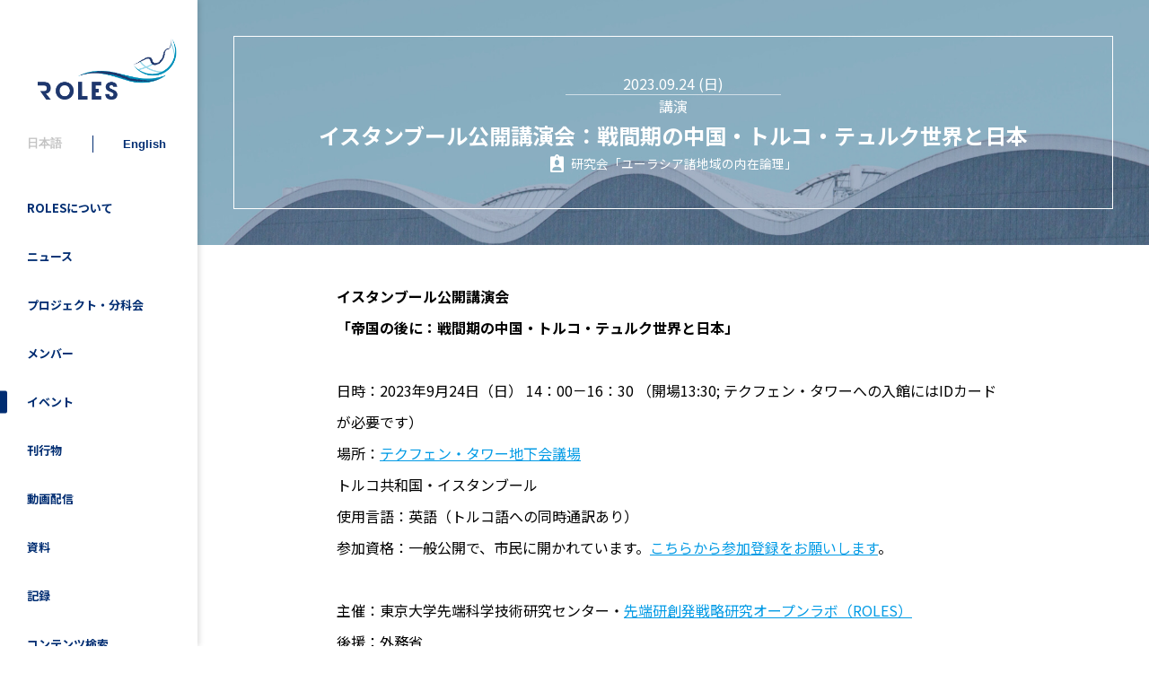

--- FILE ---
content_type: text/html; charset=utf-8
request_url: https://roles.rcast.u-tokyo.ac.jp/event/20230924?fbclid=IwAR1aU5_Fv6ChFd0PPGwoYNvtjI-GMbqeTEOMy0D4Vm_y5FrwYetDFVz-43g
body_size: 44663
content:
<!DOCTYPE html>
<html>

<head>
  <!-- Global site tag (gtag.js) - Google Analytics -->
  <script async src="https://www.googletagmanager.com/gtag/js?id=UA-188571231-1"></script>
  <script>
    window.dataLayer = window.dataLayer || [];

    function gtag() {
      dataLayer.push(arguments);
    }
    gtag('js', new Date());
    gtag('config', 'UA-188571231-1');
  </script>

  <meta name="csrf-param" content="authenticity_token" />
<meta name="csrf-token" content="iw9q27REXRONzYVn083NQc_UISvnGZDB3jMmdKTwHK2IOhjvLWDrsOI2gpxEkq3yWmgwWp0jEiLocKcRSQwLCg" />
  

  <link rel="stylesheet" href="https://cdn.jsdelivr.net/npm/easy-autocomplete@1.3.5/dist/easy-autocomplete.min.css">

  <link rel="stylesheet" href="https://cdn.jsdelivr.net/npm/swiper@8/swiper-bundle.min.css" />
  <script src="https://cdn.jsdelivr.net/npm/swiper@8/swiper-bundle.min.js"></script>

  <link rel="stylesheet" href="/assets/front-3196bbcf189c1d3e1d990ccbe97a491a7b42a16b03b43952660481497f057351.css" media="all" data-turbo-track="reload" />
  <script type="importmap" data-turbo-track="reload">{
  "imports": {
    "jquery": "https://cdn.jsdelivr.net/npm/jquery@3.5.1/dist/jquery.js",
    "easy-autocomplete": "https://cdn.jsdelivr.net/npm/easy-autocomplete@1.3.5/dist/jquery.easy-autocomplete.min.js",
    "trix": "/assets/trix-b6d103912a6c8078fed14e45716425fb78de5abfbe7b626cd5d9b25b35265066.js",
    "@rails/actiontext": "/assets/actiontext.esm-328ef022563f73c1b9b45ace742bd21330da0f6bd6c1c96d352d52fc8b8857e5.js",
    "editorjs": "https://cdn.jsdelivr.net/npm/@editorjs/editorjs@2.26.5/dist/editor.min.js",
    "editorjs-paragraph": "https://cdn.jsdelivr.net/npm/@editorjs/paragraph@2.9.0/dist/bundle.min.js",
    "editorjs-header": "https://cdn.jsdelivr.net/npm/@editorjs/header@2.7.0/dist/bundle.min.js",
    "editorjs-table": "https://cdn.jsdelivr.net/npm/@editorjs/table@2.2.0/dist/table.min.js",
    "@hotwired/turbo-rails": "/assets/turbo.min-4cfe7c6aaeb9120821760aa53763dff54fbc561e500da6482fc43c54c7384929.js",
    "@hotwired/stimulus": "/assets/stimulus.min-dd364f16ec9504dfb72672295637a1c8838773b01c0b441bd41008124c407894.js",
    "@hotwired/stimulus-loading": "/assets/stimulus-loading-3576ce92b149ad5d6959438c6f291e2426c86df3b874c525b30faad51b0d96b3.js",
    "controllers": "/assets/controllers/index-0583cc7941de908e9328740b8e5aa487ac379b1cb55143541f6e09683f6e1185.js",
    "application": "/assets/application-dccac54b2086896a4ea9567466ea716458226dfcfd64559315afba746a7325b0.js",
    "controllers/admin/components/c-button_copy_clipboard_controller": "/assets/controllers/admin/components/c-button_copy_clipboard_controller-1ac3741b2bd695854c8e86ba22a63e4fe193b3f0a508a087ba1a954c7041a7be.js",
    "controllers/admin/components/c-button_delete_controller": "/assets/controllers/admin/components/c-button_delete_controller-d06a545930e89cfda2e1efb61111caad1c0340307e491455bcffff0244919448.js",
    "controllers/admin/components/c-field_datetime_select_box_controller": "/assets/controllers/admin/components/c-field_datetime_select_box_controller-38a731a810ecababcc8b26598a3177a3188c619e4fe46e6f30ca4d881f8fa5aa.js",
    "controllers/admin/components/c-field_file_controller": "/assets/controllers/admin/components/c-field_file_controller-dc6ef1f56b19b358286dea7e62da9dea2156676052f2b7003488d42bbcecfc6a.js",
    "controllers/admin/components/c-field_image_controller": "/assets/controllers/admin/components/c-field_image_controller-9c4de68588783095b357c2b68b1037f8a6a62ba4438a99601cf560e7cd40e846.js",
    "controllers/admin/components/c-field_select_box_controller": "/assets/controllers/admin/components/c-field_select_box_controller-22cc6ca3f4b6b4b545a0e7e137b5341ad6229fd51feeb56d5198ee359706bb67.js",
    "controllers/admin/components/c-field_select_controller": "/assets/controllers/admin/components/c-field_select_controller-22cc6ca3f4b6b4b545a0e7e137b5341ad6229fd51feeb56d5198ee359706bb67.js",
    "controllers/admin/components/c-field_text_italic_controller": "/assets/controllers/admin/components/c-field_text_italic_controller-8000821ef7d45e5b518faca5a5d290a1fcbdd06837d7445308953b4b6f3f17a2.js",
    "controllers/admin/components/c-select_controller": "/assets/controllers/admin/components/c-select_controller-22cc6ca3f4b6b4b545a0e7e137b5341ad6229fd51feeb56d5198ee359706bb67.js",
    "controllers/admin/components/p-list_archivements_controller": "/assets/controllers/admin/components/p-list_archivements_controller-92c6b770ca951c6a63d496b5d935926137a7f4bba94d32b2119d646ea05972dc.js",
    "controllers/admin/components/p-list_belonging_members_controller": "/assets/controllers/admin/components/p-list_belonging_members_controller-63a8a3e480fb09685ed83bcb3ac2b45d0cdb5181c7995d270e33ae1ddcbd0cb4.js",
    "controllers/admin/components/p-list_belonging_teams_checkboxes_controller": "/assets/controllers/admin/components/p-list_belonging_teams_checkboxes_controller-4d33aff345bc98ae64bd71269d44b317d1e488e28c315b77ef008168825891a8.js",
    "controllers/admin/components/p-list_committees_controller": "/assets/controllers/admin/components/p-list_committees_controller-669faf5d5fbf822e1746654eb71a64723bc2edc0a57db78d3acb137f80f09709.js",
    "controllers/admin/components/p-list_members_controller": "/assets/controllers/admin/components/p-list_members_controller-556e3c4164be4ae1eb73522e297ddf3b11ae444f528d9944b67a945d668ef928.js",
    "controllers/admin/components/p-list_projects_controller": "/assets/controllers/admin/components/p-list_projects_controller-467be9ff89fce9898e2888b6bfbd17bce99412ece71e96dbc6cfad341c38c295.js",
    "controllers/admin/components/p-list_roles_position_members_controller": "/assets/controllers/admin/components/p-list_roles_position_members_controller-acc00c3ccfa4542994f6ffadbaea02dd4c27150facc0da3902d41ef8fe97a4ba.js",
    "controllers/admin/components/p-list_roles_positions_controller": "/assets/controllers/admin/components/p-list_roles_positions_controller-d60a68357e6eda5ca4036e852bff4d13d1969ba429b4af0603769973a4caf81c.js",
    "controllers/admin/components/p-list_tag_categories_controller": "/assets/controllers/admin/components/p-list_tag_categories_controller-345b609704de1f90a5b5cd7e7adbef27d7824ed6a6ff9bee0a3fe039243c0de0.js",
    "controllers/admin/components/p-list_tagging_checkboxes_controller": "/assets/controllers/admin/components/p-list_tagging_checkboxes_controller-7ea4c92a016eb6a505f9c67aa32933b55351fd141c6931d629068eecf01e5998.js",
    "controllers/admin/components/p-list_tags_controller": "/assets/controllers/admin/components/p-list_tags_controller-63b152c8c4983a64a18cac1615d91a116f15f886eff4a687dba981967da4acf4.js",
    "controllers/admin/pages/link_index_controller": "/assets/controllers/admin/pages/link_index_controller-9d737bffe343fbd8645a43f6c4724be6a35cf02e33758f04a75570037e7c67be.js",
    "controllers/admin/pages/publication_form_basic_controller": "/assets/controllers/admin/pages/publication_form_basic_controller-50fa9b0f2a74447644c78832fc268b6a3653b80e8d4455cbf863fc80d7943e57.js",
    "controllers/application": "/assets/controllers/application-368d98631bccbf2349e0d4f8269afb3fe9625118341966de054759d96ea86c7e.js",
    "controllers/common/components/c-editor_js_rich_text_input_controller": "/assets/controllers/common/components/c-editor_js_rich_text_input_controller-ec545ed8de54bec18af29905349fa311c55bba0bec15a042f874f2aba0212788.js",
    "controllers/common/components/c-messages_flash_controller": "/assets/controllers/common/components/c-messages_flash_controller-0495d631b7c3358411a24ca193cb0ceb62cfa2848e1d0f9e9ad8cb88c54bb50a.js",
    "controllers/front/components/c-item_outreach_list_event_top_controller": "/assets/controllers/front/components/c-item_outreach_list_event_top_controller-74b79dacefe1efc1b5db17a9c15d17bcc07c38478230c643233f28090547edd3.js",
    "controllers/front/components/c-slider_top_controller": "/assets/controllers/front/components/c-slider_top_controller-6fa56e3d9c9c948971355283aff649f57350a99740a41a17b44a59f775cb6719.js",
    "controllers/front/components/c-switch_controller": "/assets/controllers/front/components/c-switch_controller-072f67c8ebdb43cd08973fc1d660cb0e1e951083e3a46667e71ed729a2b2f4a2.js",
    "controllers/front/components/l-header_sp_controller": "/assets/controllers/front/components/l-header_sp_controller-492cdf926d9d59040e6b8a7d25a7e5241df34e2a9b4f86379d18fab162a6e57c.js",
    "controllers/front/components/p-contents_toggle_controller": "/assets/controllers/front/components/p-contents_toggle_controller-c254d987c49529a5f3b907e4852ab3e8ec64098f6201b6384773b9fa59460c61.js",
    "controllers/front/components/p-list_about_projects_controller": "/assets/controllers/front/components/p-list_about_projects_controller-6d9fc174d010861229e2989ae5973b0fbedf5e668c000e508f642dddf14e1f7f.js",
    "controllers/front/components/p-list_archivements_within_member_page_controller": "/assets/controllers/front/components/p-list_archivements_within_member_page_controller-95b7dd78b080c38baef043e58ec653aa733633311b1f47ec29062782b2c72a45.js",
    "controllers/front/components/p-list_tags_controller": "/assets/controllers/front/components/p-list_tags_controller-a6b5f764214fe1b622f5b10fac68ebb7b22d2f29eddf2865dfd57282fd23fbb9.js",
    "controllers/front/components/p-tabbar_filter_search_controller": "/assets/controllers/front/components/p-tabbar_filter_search_controller-e662808909c22dde7de1e8463794f52663ec4d85e764f55730da6af1cdf1220e.js",
    "controllers/front/components/p-tabbar_toggle_contents_controller": "/assets/controllers/front/components/p-tabbar_toggle_contents_controller-a79022f0c79105a03e9d45b3d6ed34c9b04a25bafe076d739d202d6b019fb9bd.js",
    "controllers/front/pages/committee_show_controller": "/assets/controllers/front/pages/committee_show_controller-469c68bae8d9e20a9d600f0f47dcabcdce62dbb14205f4aba53d01e58a12dec9.js",
    "controllers/front/pages/contact_check_controller": "/assets/controllers/front/pages/contact_check_controller-800a4ca73b55d40434bbb2c9c8fe90b57f0f9f9692d6c42157e681be2c4a3d42.js",
    "controllers/front/richtext_controller": "/assets/controllers/front/richtext_controller-e6b23ec466e6b5ca474d89d2def8a5f0e2901edc27f34c8d10b923b0734168bd.js"
  }
}</script>
<link rel="modulepreload" href="https://cdn.jsdelivr.net/npm/jquery@3.5.1/dist/jquery.js">
<link rel="modulepreload" href="https://cdn.jsdelivr.net/npm/easy-autocomplete@1.3.5/dist/jquery.easy-autocomplete.min.js">
<link rel="modulepreload" href="/assets/trix-b6d103912a6c8078fed14e45716425fb78de5abfbe7b626cd5d9b25b35265066.js">
<link rel="modulepreload" href="/assets/actiontext.esm-328ef022563f73c1b9b45ace742bd21330da0f6bd6c1c96d352d52fc8b8857e5.js">
<link rel="modulepreload" href="https://cdn.jsdelivr.net/npm/@editorjs/editorjs@2.26.5/dist/editor.min.js">
<link rel="modulepreload" href="https://cdn.jsdelivr.net/npm/@editorjs/paragraph@2.9.0/dist/bundle.min.js">
<link rel="modulepreload" href="https://cdn.jsdelivr.net/npm/@editorjs/header@2.7.0/dist/bundle.min.js">
<link rel="modulepreload" href="https://cdn.jsdelivr.net/npm/@editorjs/table@2.2.0/dist/table.min.js">
<link rel="modulepreload" href="/assets/turbo.min-4cfe7c6aaeb9120821760aa53763dff54fbc561e500da6482fc43c54c7384929.js">
<link rel="modulepreload" href="/assets/stimulus.min-dd364f16ec9504dfb72672295637a1c8838773b01c0b441bd41008124c407894.js">
<link rel="modulepreload" href="/assets/stimulus-loading-3576ce92b149ad5d6959438c6f291e2426c86df3b874c525b30faad51b0d96b3.js">
<link rel="modulepreload" href="/assets/controllers/index-0583cc7941de908e9328740b8e5aa487ac379b1cb55143541f6e09683f6e1185.js">
<link rel="modulepreload" href="/assets/application-dccac54b2086896a4ea9567466ea716458226dfcfd64559315afba746a7325b0.js">
<link rel="modulepreload" href="/assets/controllers/admin/components/c-button_copy_clipboard_controller-1ac3741b2bd695854c8e86ba22a63e4fe193b3f0a508a087ba1a954c7041a7be.js">
<link rel="modulepreload" href="/assets/controllers/admin/components/c-button_delete_controller-d06a545930e89cfda2e1efb61111caad1c0340307e491455bcffff0244919448.js">
<link rel="modulepreload" href="/assets/controllers/admin/components/c-field_datetime_select_box_controller-38a731a810ecababcc8b26598a3177a3188c619e4fe46e6f30ca4d881f8fa5aa.js">
<link rel="modulepreload" href="/assets/controllers/admin/components/c-field_file_controller-dc6ef1f56b19b358286dea7e62da9dea2156676052f2b7003488d42bbcecfc6a.js">
<link rel="modulepreload" href="/assets/controllers/admin/components/c-field_image_controller-9c4de68588783095b357c2b68b1037f8a6a62ba4438a99601cf560e7cd40e846.js">
<link rel="modulepreload" href="/assets/controllers/admin/components/c-field_select_box_controller-22cc6ca3f4b6b4b545a0e7e137b5341ad6229fd51feeb56d5198ee359706bb67.js">
<link rel="modulepreload" href="/assets/controllers/admin/components/c-field_select_controller-22cc6ca3f4b6b4b545a0e7e137b5341ad6229fd51feeb56d5198ee359706bb67.js">
<link rel="modulepreload" href="/assets/controllers/admin/components/c-field_text_italic_controller-8000821ef7d45e5b518faca5a5d290a1fcbdd06837d7445308953b4b6f3f17a2.js">
<link rel="modulepreload" href="/assets/controllers/admin/components/c-select_controller-22cc6ca3f4b6b4b545a0e7e137b5341ad6229fd51feeb56d5198ee359706bb67.js">
<link rel="modulepreload" href="/assets/controllers/admin/components/p-list_archivements_controller-92c6b770ca951c6a63d496b5d935926137a7f4bba94d32b2119d646ea05972dc.js">
<link rel="modulepreload" href="/assets/controllers/admin/components/p-list_belonging_members_controller-63a8a3e480fb09685ed83bcb3ac2b45d0cdb5181c7995d270e33ae1ddcbd0cb4.js">
<link rel="modulepreload" href="/assets/controllers/admin/components/p-list_belonging_teams_checkboxes_controller-4d33aff345bc98ae64bd71269d44b317d1e488e28c315b77ef008168825891a8.js">
<link rel="modulepreload" href="/assets/controllers/admin/components/p-list_committees_controller-669faf5d5fbf822e1746654eb71a64723bc2edc0a57db78d3acb137f80f09709.js">
<link rel="modulepreload" href="/assets/controllers/admin/components/p-list_members_controller-556e3c4164be4ae1eb73522e297ddf3b11ae444f528d9944b67a945d668ef928.js">
<link rel="modulepreload" href="/assets/controllers/admin/components/p-list_projects_controller-467be9ff89fce9898e2888b6bfbd17bce99412ece71e96dbc6cfad341c38c295.js">
<link rel="modulepreload" href="/assets/controllers/admin/components/p-list_roles_position_members_controller-acc00c3ccfa4542994f6ffadbaea02dd4c27150facc0da3902d41ef8fe97a4ba.js">
<link rel="modulepreload" href="/assets/controllers/admin/components/p-list_roles_positions_controller-d60a68357e6eda5ca4036e852bff4d13d1969ba429b4af0603769973a4caf81c.js">
<link rel="modulepreload" href="/assets/controllers/admin/components/p-list_tag_categories_controller-345b609704de1f90a5b5cd7e7adbef27d7824ed6a6ff9bee0a3fe039243c0de0.js">
<link rel="modulepreload" href="/assets/controllers/admin/components/p-list_tagging_checkboxes_controller-7ea4c92a016eb6a505f9c67aa32933b55351fd141c6931d629068eecf01e5998.js">
<link rel="modulepreload" href="/assets/controllers/admin/components/p-list_tags_controller-63b152c8c4983a64a18cac1615d91a116f15f886eff4a687dba981967da4acf4.js">
<link rel="modulepreload" href="/assets/controllers/admin/pages/link_index_controller-9d737bffe343fbd8645a43f6c4724be6a35cf02e33758f04a75570037e7c67be.js">
<link rel="modulepreload" href="/assets/controllers/admin/pages/publication_form_basic_controller-50fa9b0f2a74447644c78832fc268b6a3653b80e8d4455cbf863fc80d7943e57.js">
<link rel="modulepreload" href="/assets/controllers/application-368d98631bccbf2349e0d4f8269afb3fe9625118341966de054759d96ea86c7e.js">
<link rel="modulepreload" href="/assets/controllers/common/components/c-editor_js_rich_text_input_controller-ec545ed8de54bec18af29905349fa311c55bba0bec15a042f874f2aba0212788.js">
<link rel="modulepreload" href="/assets/controllers/common/components/c-messages_flash_controller-0495d631b7c3358411a24ca193cb0ceb62cfa2848e1d0f9e9ad8cb88c54bb50a.js">
<link rel="modulepreload" href="/assets/controllers/front/components/c-item_outreach_list_event_top_controller-74b79dacefe1efc1b5db17a9c15d17bcc07c38478230c643233f28090547edd3.js">
<link rel="modulepreload" href="/assets/controllers/front/components/c-slider_top_controller-6fa56e3d9c9c948971355283aff649f57350a99740a41a17b44a59f775cb6719.js">
<link rel="modulepreload" href="/assets/controllers/front/components/c-switch_controller-072f67c8ebdb43cd08973fc1d660cb0e1e951083e3a46667e71ed729a2b2f4a2.js">
<link rel="modulepreload" href="/assets/controllers/front/components/l-header_sp_controller-492cdf926d9d59040e6b8a7d25a7e5241df34e2a9b4f86379d18fab162a6e57c.js">
<link rel="modulepreload" href="/assets/controllers/front/components/p-contents_toggle_controller-c254d987c49529a5f3b907e4852ab3e8ec64098f6201b6384773b9fa59460c61.js">
<link rel="modulepreload" href="/assets/controllers/front/components/p-list_about_projects_controller-6d9fc174d010861229e2989ae5973b0fbedf5e668c000e508f642dddf14e1f7f.js">
<link rel="modulepreload" href="/assets/controllers/front/components/p-list_archivements_within_member_page_controller-95b7dd78b080c38baef043e58ec653aa733633311b1f47ec29062782b2c72a45.js">
<link rel="modulepreload" href="/assets/controllers/front/components/p-list_tags_controller-a6b5f764214fe1b622f5b10fac68ebb7b22d2f29eddf2865dfd57282fd23fbb9.js">
<link rel="modulepreload" href="/assets/controllers/front/components/p-tabbar_filter_search_controller-e662808909c22dde7de1e8463794f52663ec4d85e764f55730da6af1cdf1220e.js">
<link rel="modulepreload" href="/assets/controllers/front/components/p-tabbar_toggle_contents_controller-a79022f0c79105a03e9d45b3d6ed34c9b04a25bafe076d739d202d6b019fb9bd.js">
<link rel="modulepreload" href="/assets/controllers/front/pages/committee_show_controller-469c68bae8d9e20a9d600f0f47dcabcdce62dbb14205f4aba53d01e58a12dec9.js">
<link rel="modulepreload" href="/assets/controllers/front/pages/contact_check_controller-800a4ca73b55d40434bbb2c9c8fe90b57f0f9f9692d6c42157e681be2c4a3d42.js">
<link rel="modulepreload" href="/assets/controllers/front/richtext_controller-e6b23ec466e6b5ca474d89d2def8a5f0e2901edc27f34c8d10b923b0734168bd.js">
<script type="module">import "application"</script>
  

  <!-- OGP -->
  <meta charset="utf-8">
  <meta name="viewport" content="width=device-width,initial-scale=1">
  <title>創発戦略研究オープンラボ（ROLES）</title>
<link rel="icon" type="image/x-icon" href="https://roles.rcast.u-tokyo.ac.jp/favicon.ico">
<meta name="description" content="東京大学先端科学技術研究センター（RCAST）のシンクタンク、創発戦略研究オープンラボ（ROLES）の公式サイトです。実施している研究プロジェクト、成果物、イベント情報などをご覧いただけます。">
<link rel="canonical" href="https://roles.rcast.u-tokyo.ac.jp/event/20230924?fbclid=IwAR1aU5_Fv6ChFd0PPGwoYNvtjI-GMbqeTEOMy0D4Vm_y5FrwYetDFVz-43g">
<meta property="og:site" content="創発戦略研究オープンラボ（ROLES）">
<meta property="og:title" content="創発戦略研究オープンラボ（ROLES）">
<meta property="og:description" content="東京大学先端科学技術研究センター（RCAST）のシンクタンク、創発戦略研究オープンラボ（ROLES）の公式サイトです。実施している研究プロジェクト、成果物、イベント情報などをご覧いただけます。">
<meta property="og:type" content="article">
<meta property="og:url" content="https://roles.rcast.u-tokyo.ac.jp/event/20230924?fbclid=IwAR1aU5_Fv6ChFd0PPGwoYNvtjI-GMbqeTEOMy0D4Vm_y5FrwYetDFVz-43g">
<meta property="og:image" content="https://roles.rcast.u-tokyo.ac.jp/assets/photo/ogp-5d5c59bd6324eea1c8dc77f7ec1e0ae4b0f911b2b0d2b4034fa9eb01cf82f388.png">
<meta property="og:image:width" content="1200">
<meta property="og:image:height" content="630">
<meta property="og:locale" content="ja_JP">
<meta name="twitter:card" content="summary_large_image">
<meta name="twitter:site" content="@roles_hq">
</head>

<body>
  <div>
    

    
<div
  data-controller="front--components--l-header-sp"
  data-front--components--l-header-sp-target="headerSp"
  class="l-headerSP"
>

  <div data-front--components--l-header-sp-target="flexTab" class="l-headerSP_bar l-headerSP_bar-tab">
    <a href="/"><img class="l-headerSP_img" src="/assets/photo/logo-5831950b3571236220bb0ba8c70d3b0f7a07d9393c0d6125d617f4857db65b38.png" /></a>

    <div 
      data-front--components--l-header-sp-target="ham"
      data-action="click->front--components--l-header-sp#toggleMenu"
      class="l-headerSP_ham"
    >
      <span data-front--components--l-header-sp-target="hamBorder" class="l-headerSP_ham_border"></span>
      <span data-front--components--l-header-sp-target="hamBorder" class="l-headerSP_ham_border"></span>
      <span data-front--components--l-header-sp-target="hamBorder" class="l-headerSP_ham_border"></span>
    </div>
  </div>

  <div data-front--components--l-header-sp-target="tab" class="l-headerSP_tab">
      <div data-controller="front--components--p-contents-toggle">
        <div 
  data-controller="front--components--p-tabbar-toggle-contents"
  class="p-tabbarToggleContents "
>
    <button type="button" 
      data-front--components--p-tabbar-toggle-contents-target="tab"
      data-action="click->front--components--p-tabbar-toggle-contents#select"
      data-index="0"
      class="p-tabbarToggleContents_tab"
    >
      ROLES詳細
    </button>
    <button type="button" 
      data-front--components--p-tabbar-toggle-contents-target="tab"
      data-action="click->front--components--p-tabbar-toggle-contents#select"
      data-index="1"
      class="p-tabbarToggleContents_tab"
    >
      情報発信
    </button>
    <button type="button" 
      data-front--components--p-tabbar-toggle-contents-target="tab"
      data-action="click->front--components--p-tabbar-toggle-contents#select"
      data-index="2"
      class="p-tabbarToggleContents_tab"
    >
      その他
    </button>
</div>


        <div class="l-headerSP_tab_contents">
          <section data-front--components--p-contents-toggle-target="content" class="p-contentsToggle_item">
            <ul class="l-headerSP_tab_contents_links">
              <li>
                <a href="/roles">ROLESについて</a>
              </li>
              <li>
                <a href="/working_groups">プロジェクト・分科会</a>
              </li>
              <li>
                <a href="/members">メンバー</a>
              </li>
            </ul>
          </section>

          <section data-front--components--p-contents-toggle-target="content" class="p-contentsToggle_item">
            <ul class="l-headerSP_tab_contents_links">
              <li>
                <a href="/news">ニュース</a>
              </li>
              <li>
                <a href="/events">イベント</a>
              </li>
              <li>
                <a href="/publications">刊行物</a>
              </li>
              <li>
                <a href="/videos">動画配信</a>
              </li>
              <li>
                <a href="/material_categories">資料</a>
              </li>
              <li>
                <a href="/record_categories">記録</a>
              </li>
              <li>
                <a href="/search">コンテンツ検索</a>
              </li>
            </ul>
          </section>

          <section data-front--components--p-contents-toggle-target="content" class="p-contentsToggle_item">
            <ul class="l-headerSP_tab_contents_links">
              <li>
                <a href="/links">関連リンク集</a>
              </li>
              <li>
                <a href="/contact">お問い合わせ</a>
              </li>
              <li>
                <a href="/access">アクセス</a>
              </li>
            </ul>
          </section>

          <div class="l-headerSP_tab_subs">
            
<div
  class="c-switch l-headerSP_tab_subs_language"
  data-controller="front--components--c-switch"
  data-front--components--c-switch-is-jp-value="true"
>
  <button 
    type="button" 
    class="c-switch_btn c-switch_btn-passive"
    data-action=""
  >
    日本語
  </button>
  <span class="c-switch_partition"></span>
  <button 
    type="button" 
    class="c-switch_btn c-switch_btn-en "
    data-action="click-&gt;front--components--c-switch#switch"
  >
    English
  </button>
</div>


            <ul class="l-headerSP_tab_subs_sns">
              <li>
                <a target="_blank" href="https://twitter.com/roles_hq"><img alt="X" src="/assets/icon/x_circle_black-45ce37f5647ed88d6f4d992045b75cfa353df4fe61a0ed1c0f8b0a1efcfdc231.svg" /></a>
              </li>
              <li>
                <a target="_blank" href="https://www.facebook.com/%E6%9D%B1%E5%A4%A7%E5%85%88%E7%AB%AF%E7%A0%94%E5%89%B5%E7%99%BA%E6%88%A6%E7%95%A5%E7%A0%94%E7%A9%B6%E3%82%AA%E3%83%BC%E3%83%97%E3%83%B3%E3%83%A9%E3%83%9C-104391228337141/"><img alt="Facebook" src="/assets/icon/facebook_color-bee3fc920d16dfc77062f47c41cc3c22b701dda9cb0d8c7811d47eaee700cbbd.png" /></a>
              </li>
              <li>
                <a target="_blank" href="https://note.com/letsrole"><img alt="note" src="/assets/icon/note_color-2aed7079e0d700369f2482d79c82f80b42ef5ba83fce46c95be83619970f0e94.svg" /></a>
              </li>
            </ul>
          </div>
        </div>
      </div>
  </div>
</div>


    <div class="f-wrap">
      <!-- サイドバー -->
      <div class="l-sidemenu_wrap">
  <div class="l-sidemenu">
    <div class="l-sidemenu_inner ">

      <!-- ROLESロゴ-->
      <h1 class="l-sidemenu_logo">
        <a href="/"><img alt="ROLES" src="/assets/photo/logo-5831950b3571236220bb0ba8c70d3b0f7a07d9393c0d6125d617f4857db65b38.png" /></a>
      </h1>

      <!-- 言語切り替えスイッチ -->
      
<div
  class="c-switch l-sidemenu_switch"
  data-controller="front--components--c-switch"
  data-front--components--c-switch-is-jp-value="true"
>
  <button 
    type="button" 
    class="c-switch_btn c-switch_btn-passive"
    data-action=""
  >
    日本語
  </button>
  <span class="c-switch_partition"></span>
  <button 
    type="button" 
    class="c-switch_btn c-switch_btn-en "
    data-action="click-&gt;front--components--c-switch#switch"
  >
    English
  </button>
</div>


      <!-- 英語ページ-->
      <!-- 日本語ページ リンク -->
      <ul class="l-sidemenu_list">
        <li class="l-sidemenu_list_item">
          <a class="l-sidemenu_list_item_link" href="/roles">ROLESについて</a>
        </li>
        <li class="l-sidemenu_list_item">
          <a class="l-sidemenu_list_item_link" href="/news">ニュース</a>
        </li>
        <li class="l-sidemenu_list_item">
          <a class="l-sidemenu_list_item_link" href="/working_groups">プロジェクト・分科会</a>
        </li>
        <li class="l-sidemenu_list_item">
          <a class="l-sidemenu_list_item_link" href="/members">メンバー</a>
        </li>
        <li class="l-sidemenu_list_item">
          <a class="l-sidemenu_list_item_link l-sidemenu_list_item_link-active" href="/events">イベント</a>
        </li>
        <li class="l-sidemenu_list_item">
          <a class="l-sidemenu_list_item_link" href="/publications">刊行物</a>
        </li>
        <li class="l-sidemenu_list_item">
          <a class="l-sidemenu_list_item_link" href="/videos">動画配信</a>
        </li>
          <li class="l-sidemenu_list_item">
            <a class="l-sidemenu_list_item_link" href="/material_categories">資料</a>
          </li>
          <li class="l-sidemenu_list_item">
            <a class="l-sidemenu_list_item_link" href="/record_categories">記録</a>
          </li>
        <li class="l-sidemenu_list_item">
          <a class="l-sidemenu_list_item_link" href="/search">コンテンツ検索</a>
        </li>
        <li class="l-sidemenu_list_item">
          <a class="l-sidemenu_list_item_link" href="/links">関連リンク集</a>
        </li>
        <li class="l-sidemenu_list_item">
          <a class="l-sidemenu_list_item_link" href="/contact">お問い合わせ</a>
        </li>
        <li class="l-sidemenu_list_item">
          <a class="l-sidemenu_list_item_link" href="/access">アクセス</a>
        </li>
      </ul>

      <ul class="l-sidemenu_media">
        <li class="l-sidemenu_media_item"><a target="_blank" href="https://twitter.com/roles_hq"><img alt="Twitter" src="/assets/icon/x_circle_black-45ce37f5647ed88d6f4d992045b75cfa353df4fe61a0ed1c0f8b0a1efcfdc231.svg" /></a></li>
        <li class="l-sidemenu_media_item"><a target="_blank" href="https://www.facebook.com/%E6%9D%B1%E5%A4%A7%E5%85%88%E7%AB%AF%E7%A0%94%E5%89%B5%E7%99%BA%E6%88%A6%E7%95%A5%E7%A0%94%E7%A9%B6%E3%82%AA%E3%83%BC%E3%83%97%E3%83%B3%E3%83%A9%E3%83%9C-104391228337141/"><img alt="Facebook" src="/assets/icon/facebook_color-bee3fc920d16dfc77062f47c41cc3c22b701dda9cb0d8c7811d47eaee700cbbd.png" /></a></li>
        <li class="l-sidemenu_media_item l-sidemenu_media_item-note"><a target="_blank" href="https://note.com/letsrole"><img alt="note" src="/assets/icon/note_color-2aed7079e0d700369f2482d79c82f80b42ef5ba83fce46c95be83619970f0e94.svg" /></a></li>
      </ul>
    </div>
  </div>
</div>


      <!-- メインコンテンツ -->
      <div class="l-main">
        
<div class="p-showOutreach p-showOutreach-event">
    <div class="p-headerEvent p-showOutreach_header p-showOutreach_header-event">
  <div class="p-headerEvent_container">
    <div class="p-headerEvent_container_inner">

      <div class="p-headerEvent_container_inner_upper">
        <time datetime="2023-09-24" class="p-headerEvent_container_inner_upper_date">
          2023.09.24 (日)
        </time>

        <hr class="p-headerEvent_container_inner_upper_hr">

        <p class="p-headerEvent_container_inner_upper_category">
          講演
        </p>
      </div>

      <h1 class="p-headerEvent_container_inner_title">
        イスタンブール公開講演会：戦間期の中国・トルコ・テュルク世界と日本
      </h1>

      <div class="p-headerEvent_container_inner_lower">
        <div class="p-headerEvent_container_inner_lower_team">
          <img class="p-headerEvent_container_inner_lower_team_icon" src="/assets/icon/projectIcon-white-4b9b0dac76667dd8f724c06e97a9c2e7946d19741290c59646603fc18fe35da8.png" />
          <a class="p-headerEvent_container_inner_lower_team_text" href="/events?team=138">研究会「ユーラシア諸地域の内在論理」</a>
        </div>


      </div>

    </div>
  </div>


</div>



  <div class="p-showOutreach_main" data-controller="front--richtext">
    

    <div class="p-showOutreach_main_text">
      <div class="trix-content">
  <div>
<strong>イスタンブール公開講演会<br>「帝国の後に：戦間期の中国・トルコ・テュルク世界と日本」</strong><br><br>日時：2023年9月24日（日） 14：00－16：30 （開場13:30; テクフェン・タワーへの入館にはIDカードが必要です）<br>場所：<a href="https://goo.gl/maps/q4PrnAt36wfndcbf6">テクフェン・タワー地下会議場</a><br>トルコ共和国・イスタンブール<br>使用言語：英語（トルコ語への同時通訳あり）<br>参加資格：一般公開で、市民に開かれています。<a href="https://forms.gle/G8pd5v5dbied3A3ZA">こちらから参加登録をお願いします</a>。<br><br>主催：東京大学先端科学技術研究センター・<a href="https://roles.rcast.u-tokyo.ac.jp/">先端研創発戦略研究オープンラボ（ROLES）</a><br>後援：外務省<br><br>イントロダクション・趣旨説明<br><a href="https://roles.rcast.u-tokyo.ac.jp/member/1"><strong>池内恵</strong></a>（東京大学先端科学技術研究センター教授・ROLES代表）<br><br>講演１：<strong>「第一次世界大戦後の中国−トルコ関係と日本」</strong><br><a href="https://www.kawashimashin.com/"><strong>川島真</strong></a>（東京大学大学院総合文化研究科教授）<br><br>講演２：<strong>「90周年の今振り返る東トルキスタン・イスラーム共和国（1933－1934年）」</strong><br><a href="https://g-gap.ws.hosei.ac.jp/staff/professor/kumakura.html"><strong>熊倉潤</strong></a>（法政大学教授）<br><br>コメント：<br><a href="https://hist.boun.edu.tr/people/selcuk-esenbel"><strong>セルチューク・エセンベル</strong></a>（ボアズィチ大学名誉教授）<br><a href="https://asya.boun.edu.tr/tr/node/50"><strong>エルダル・キュチュクヤルジュン</strong></a>（ボアズィチ大学講師）<br><a href="https://yaqeeninstitute.org/team/yakoob-ahmed"><strong>アハマド・ヤアクーブ</strong></a>（イスタンブール大学イスラム学研究所助教授）<br><br><br><br>
</div>

</div>

    </div>
  </div>

  <div class="p-showOutreach_footer">

    <div class="c-buttonShare p-showOutreach_footer_share">
  <p class="c-buttonShare_title">
    <img class="c-buttonShare_title_image" src="/assets/components/front/c-buttonShare/share-blue-4c1e3dd726f93167e3e3cb7bb9b75de15926c45df9dc24e850683a6a1851734e.svg" />

    <span class="c-buttonShare_title_text ">
      share
    </span>
  </p>

  <div class="c-buttonShare_icons">
    <a href="http://twitter.com/share?text=%E3%82%A4%E3%82%B9%E3%82%BF%E3%83%B3%E3%83%96%E3%83%BC%E3%83%AB%E5%85%AC%E9%96%8B%E8%AC%9B%E6%BC%94%E4%BC%9A%EF%BC%9A%E6%88%A6%E9%96%93%E6%9C%9F%E3%81%AE%E4%B8%AD%E5%9B%BD%E3%83%BB%E3%83%88%E3%83%AB%E3%82%B3%E3%83%BB%E3%83%86%E3%83%A5%E3%83%AB%E3%82%AF%E4%B8%96%E7%95%8C%E3%81%A8%E6%97%A5%E6%9C%AC｜創発戦略研究オープンラボ（ROLES）&amp;url=https://roles.rcast.u-tokyo.ac.jp/event/20230924?fbclid=IwAR1aU5_Fv6ChFd0PPGwoYNvtjI-GMbqeTEOMy0D4Vm_y5FrwYetDFVz-43g" class="c-buttonShare_icons_item" target="_blank">
      <img class="c-buttonShare_icons_item_image" src="/assets/icon/x_circle_black-45ce37f5647ed88d6f4d992045b75cfa353df4fe61a0ed1c0f8b0a1efcfdc231.svg" />
    </a>

    <a href="http://www.facebook.com/share.php?u=https://roles.rcast.u-tokyo.ac.jp/event/20230924?fbclid=IwAR1aU5_Fv6ChFd0PPGwoYNvtjI-GMbqeTEOMy0D4Vm_y5FrwYetDFVz-43g" class="c-buttonShare_icons_item" target="_blank">
      <img class="c-buttonShare_icons_item_image" src="/assets/icon/facebook_color-bee3fc920d16dfc77062f47c41cc3c22b701dda9cb0d8c7811d47eaee700cbbd.png" />
    </a>
  </div>
</div>

  </div>

  <div class="p-showOutreach_back">
    <a class="c-basicButton" href="/events">イベント一覧に戻る</a>
  </div>

  <div class="p-showOutreach_archives">
    <p class="p-showOutreach_archives_title">
      同じカテゴリのイベント
    </p>

    <div class="p-showOutreach_archives_main">
            <div class="c-itemOutreachListEvent ">
  <div class="c-itemOutreachListEvent_heading c-itemOutreachListEvent_heading-past">
    <p class="c-itemOutreachListEvent_heading_date">
      2025.07.25 (金)
    </p>

    <p class="c-itemOutreachListEvent_heading_category">
      講演
    </p>
  </div>

  <div class="c-itemOutreachListEvent_main">
    <a class="c-itemOutreachListEvent_main_title" href="/event/20250725">
      チェコ共和国大統領ペトル・パヴェル公開講演「インド太平洋地域とヨーロッパの安全保障情勢」
</a>
      <label class="c-itemOutreachListEvent_main_related">
          <div class="c-itemOutreachListEvent_main_related_tag">
              <a class="c-itemOutreachListEvent_main_related_tag_name" href="/events?tag=195">
                #ヨーロッパ
</a>              <a class="c-itemOutreachListEvent_main_related_tag_name" href="/events?tag=122">
                #政治
</a>              <a class="c-itemOutreachListEvent_main_related_tag_name" href="/events?tag=52">
                #安全保障
</a>          </div>

          <a class="c-itemOutreachListEvent_main_related_from" href="/events?team=137">
            <img class="c-itemOutreachListEvent_main_related_from_img" src="/assets/components/front/c-itemOutreachListEvent/icon_team-97ec677c031a6817011a2227278e3cd0ae6140ed86f4c8c2e67f100d2f06cb68.png" />
            研究会「ロシア・ウクライナ戦争の背景・展望・帰結」
</a>      </label>
  </div>
</div>

            <div class="c-itemOutreachListEvent ">
  <div class="c-itemOutreachListEvent_heading c-itemOutreachListEvent_heading-past">
    <p class="c-itemOutreachListEvent_heading_date">
      2025.07.08 (火)
    </p>

    <p class="c-itemOutreachListEvent_heading_category">
      講演
    </p>
  </div>

  <div class="c-itemOutreachListEvent_main">
    <a class="c-itemOutreachListEvent_main_title" href="/event/20250708">
      【大学院総合文化研究科】特別講演「北東アジアのSDGsネットワーク：モンゴルの役割 」
</a>
      <label class="c-itemOutreachListEvent_main_related">

          <a class="c-itemOutreachListEvent_main_related_from" href="/events?team=138">
            <img class="c-itemOutreachListEvent_main_related_from_img" src="/assets/components/front/c-itemOutreachListEvent/icon_team-97ec677c031a6817011a2227278e3cd0ae6140ed86f4c8c2e67f100d2f06cb68.png" />
            研究会「ユーラシア諸地域の内在論理」
</a>      </label>
  </div>
</div>

            <div class="c-itemOutreachListEvent ">
  <div class="c-itemOutreachListEvent_heading c-itemOutreachListEvent_heading-past">
    <p class="c-itemOutreachListEvent_heading_date">
      2025.05.31 (土)
    </p>

    <p class="c-itemOutreachListEvent_heading_category">
      講演
    </p>
  </div>

  <div class="c-itemOutreachListEvent_main">
    <a class="c-itemOutreachListEvent_main_title" href="/event/20250531">
      東大駒場リサーチキャンパス公開2025「外交・安全保障シンクタンクはどこへいく？ ROLESの挑戦と日本の課題」
</a>
      <label class="c-itemOutreachListEvent_main_related">

          <a class="c-itemOutreachListEvent_main_related_from" href="/events?team=131">
            <img class="c-itemOutreachListEvent_main_related_from_img" src="/assets/components/front/c-itemOutreachListEvent/icon_team-97ec677c031a6817011a2227278e3cd0ae6140ed86f4c8c2e67f100d2f06cb68.png" />
            グローバルセキュリティ・宗教分野
</a>      </label>
  </div>
</div>

            <div class="c-itemOutreachListEvent ">
  <div class="c-itemOutreachListEvent_heading c-itemOutreachListEvent_heading-past">
    <p class="c-itemOutreachListEvent_heading_date">
      2025.04.08 (火)
    </p>

    <p class="c-itemOutreachListEvent_heading_category">
      講演
    </p>
  </div>

  <div class="c-itemOutreachListEvent_main">
    <a class="c-itemOutreachListEvent_main_title" href="/event/20250408">
      【中止】OPEC事務局長講演会「エネルギー市場の最近の情勢 そして中長期的展望 -OPECの視点-」
</a>
      <label class="c-itemOutreachListEvent_main_related">

          <a class="c-itemOutreachListEvent_main_related_from" href="/events?team=157">
            <img class="c-itemOutreachListEvent_main_related_from_img" src="/assets/components/front/c-itemOutreachListEvent/icon_team-97ec677c031a6817011a2227278e3cd0ae6140ed86f4c8c2e67f100d2f06cb68.png" />
            研究会「エネルギー国際秩序における日本の立場」
</a>      </label>
  </div>
</div>

            <div class="c-itemOutreachListEvent ">
  <div class="c-itemOutreachListEvent_heading c-itemOutreachListEvent_heading-past">
    <p class="c-itemOutreachListEvent_heading_date">
      2025.03.05 (水)
    </p>

    <p class="c-itemOutreachListEvent_heading_category">
      講演
    </p>
  </div>

  <div class="c-itemOutreachListEvent_main">
    <a class="c-itemOutreachListEvent_main_title" href="/event/20250305">
      【イベント延期】ボスニア・ヘルツェゴビナ上級代表　クリスティアン・シュミット氏　公開講演 「南東欧と西バルカンにおける現在の政治的課題と国際的安定への影響」
</a>
      <label class="c-itemOutreachListEvent_main_related">

          <a class="c-itemOutreachListEvent_main_related_from" href="/events?team=155">
            <img class="c-itemOutreachListEvent_main_related_from_img" src="/assets/components/front/c-itemOutreachListEvent/icon_team-97ec677c031a6817011a2227278e3cd0ae6140ed86f4c8c2e67f100d2f06cb68.png" />
            研究会「宗教と国際秩序」
</a>      </label>
  </div>
</div>

    </div>
  </div>
</div>



        <!-- フッター -->
        <footer class="l-footer ">
  <div class="l-footer_wrap ">

    <!-- 英語版フッター（左側） -->
    <div class="l-footer_left">
      <div class="l-footer_left_menu">
        <p class="l-footer_left_menu_bold">▷ROLESの詳細</p>
        <a class="l-footer_left_menu_txt l-footer_left_menu_space" href="/roles">ROLESについて</a>
        <a class="l-footer_left_menu_txt l-footer_left_menu_space" href="/members">メンバー</a>
        <a class="l-footer_left_menu_txt l-footer_last l-footer_left_menu_space l-footer_left_menu_last" href="/working_groups">プロジェクト・分科会</a>
      </div>

      <div class="l-footer_left_menu">
        <p class="l-footer_left_menu_bold">▷情報発信</p>
        <a class="l-footer_left_menu_txt l-footer_left_menu_space" href="/news">ニュース</a>
        <a class="l-footer_left_menu_txt l-footer_last l-footer_left_menu_space" href="/events">イベント</a>
        <a class="l-footer_left_menu_txt l-footer_left_menu_space" href="/publications">刊行物</a>
        <a class="l-footer_left_menu_txt l-footer_left_menu_space" href="/videos">動画配信</a>
        <a class="l-footer_left_menu_txt l-footer_left_menu_space" href="/material_categories">資料</a>
        <a class="l-footer_left_menu_txt l-footer_left_menu_space" href="/record_categories">記録</a>
        <a class="l-footer_left_menu_txt l-footer_last l-footer_left_menu_space l-footer_left_menu_last" href="/search">コンテンツ検索</a>
      </div>

      <div class="l-footer_left_menu">
        <p class="l-footer_left_menu_bold">▷その他</p>
        <a class="l-footer_left_menu_txt l-footer_left_menu_space" href="/links">関連リンク集</a>
        <a class="l-footer_left_menu_txt l-footer_left_menu_space" href="/contact">お問い合わせ</a>
        <a class="l-footer_left_menu_txt l-footer_left_menu_space" href="/access">アクセス</a>
        <a class="l-footer_left_menu_txt l-footer_left_menu_space l-footer_left_menu_last" href="/en">English Page</a>
      </div>

      <div class="l-footer_left_menu l-footer_left_menu_not l-footer_left_menu_down">

      </div>
    </div>


    <!-- 英語版フッター（右側） -->
    <div class="l-footer_right">
      <div class="l-footer_right_sns">
        <a href="https://twitter.com/roles_hq" class="l-footer_right_sns_label l-footer_right_sns_space" target="_blank">
          <img class="l-footer_right_sns_label_img" src="/assets/icon/x_circle_white-0d5191566ee73e2b242d457fd08d16e9e01c19212a840652757d50238b4e7aab.svg" />
          <p class="l-footer_right_sns_label_txt">X</p>
        </a>
        <a href="https://www.facebook.com/%E6%9D%B1%E5%A4%A7%E5%85%88%E7%AB%AF%E7%A0%94%E5%89%B5%E7%99%BA%E6%88%A6%E7%95%A5%E7%A0%94%E7%A9%B6%E3%82%AA%E3%83%BC%E3%83%97%E3%83%B3%E3%83%A9%E3%83%9C-104391228337141/" class="l-footer_right_sns_label l-footer_right_sns_space" target="_blank">
          <img class="l-footer_right_sns_label_img" src="/assets/icon/facebook_white-e51edc51dbde4df24e9d5126dcd61a92c1ef796dd7dd2b6e177d21f0e30d7ac9.png" />
          <p class="l-footer_right_sns_label_txt">Facebook</p>
        </a>
        <a href="https://note.com/letsrole" class="l-footer_right_sns_label" target="_blank">
          <img class="l-footer_right_sns_label_img" src="/assets/icon/note_white-154021848ece4af9900fc73f487f79ba1fd1b832d769cbd6332230a25ded72f5.svg" />
          <p class="l-footer_right_sns_label_txt">note</p>
        </a>
      </div>

      <div class="l-footer_right_detail">
        <p class="l-footer_right_detail_name">東京大学先端科学技術研究センター<span class="l-footer_right_detail_name_span">グローバルセキュリティ・宗教分野</span></p>
        <p class="l-footer_right_detail_address">〒153-8904　東京都目黒区駒場 4丁目6番1号</p>
      </div>
      <div class="l-footer_right_copyright">
        <label class="l-footer_right_copyright_left">Logo : designed by Setsu＆Shinobu Ito</label>
        <label class="l-footer_right_copyright_right">© 2020 ROLES</label>
      </div>
    </div>
  </div>

</footer>

      </div>
    </div>
  </div>
</body>

</html>


--- FILE ---
content_type: text/css
request_url: https://roles.rcast.u-tokyo.ac.jp/assets/front-3196bbcf189c1d3e1d990ccbe97a491a7b42a16b03b43952660481497f057351.css
body_size: 20151
content:
@import"https://fonts.googleapis.com/css2?family=Noto+Sans:wght@400;500;700&display=swap";@import"https://fonts.googleapis.com/css2?family=Noto+Sans+JP:wght@400;500;700&display=swap";@import"https://fonts.googleapis.com/css2?family=g.roboto:ital,wght@0,300;0,400;0,500;0,700;1,300;1,500;1,700&display=swap";@import"https://fonts.googleapis.com/css2?family=Josefin+Sans:ital,wght@0,300;0,400;1,300;1,400&display=swap";*,*::before,*::after{box-sizing:border-box;margin:0;padding:0;-webkit-appearance:none}*:focus{outline:none}html{font-size:62.5% !important}body{font-family:"Noto Sans JP","Noto Sans",sans-serif}img{display:block;width:100%;height:auto}button{background-color:rgba(0,0,0,0);border:none;cursor:pointer;outline:none;padding:0;appearance:none}a{display:block;text-decoration:none}li{list-style:none}table{border-spacing:0}input[type=submit]{cursor:pointer}.f-wrap{display:flex;width:100%;min-width:1000px;min-height:100vh}@media(max-width: 779px){.f-wrap{min-width:initial}}.f-overflow{overflow:hidden}.l-footer{margin-top:auto;padding:64px 108px 49px;height:auto;background-color:#002d72}@media(max-width: 1350px){.l-footer{padding:64px 24px 32px}}@media screen and (max-width: 999px){.l-footer{padding:64px 40px 40px}}@media screen and (max-width: 779px){.l-footer-en{padding:64px 40px;font-family:"g.roboto"}}.l-footer_wrap{display:flex;justify-content:space-between}@media screen and (max-width: 1350px){.l-footer_wrap{width:100%;flex-wrap:wrap}}@media screen and (max-width: 999px){.l-footer_wrap{display:block}}.l-footer_wrap-en{flex-direction:column}.l-footer_left{display:flex;font-size:12px}@media screen and (max-width: 1350px){.l-footer_left{width:100%;max-width:800px;margin:0 auto;justify-content:space-between}}@media screen and (max-width: 999px){.l-footer_left{display:block;margin:0;max-width:none}}.l-footer_left-en{display:flex;flex-direction:column;flex-wrap:wrap;width:100%}@media screen and (max-width: 1350px){.l-footer_left-en{margin:0}}.l-footer_left_menu:not(.l-footer_left_menu_not){margin-right:85px}@media screen and (max-width: 1350px){.l-footer_left_menu:not(.l-footer_left_menu_not){margin-right:0}}@media screen and (max-width: 999px){.l-footer_left_menu{display:flex;justify-content:flex-start;flex-wrap:wrap;margin-bottom:24px !important}}.l-footer_left_menu_down{margin-top:39px}@media screen and (max-width: 1350px){.l-footer_left_menu_down{display:none}}@media(max-width: 1050px){.l-footer_left_menu_down{margin-top:0}}.l-footer_left_menu_bold{position:relative;margin-bottom:16px;font-weight:bold;color:#fff}@media screen and (max-width: 999px){.l-footer_left_menu_bold{width:100%;text-align:left}}.l-footer_left_menu_txt{margin-bottom:15px;color:#fff}.l-footer_left_menu_last{margin-bottom:0}.l-footer_left_menu_space{padding-left:12px}@media(max-width: 1050px){.l-footer_left_menu_space{padding-left:0}}@media screen and (max-width: 999px){.l-footer_left_menu_space{padding-left:16px}}.l-footer_left_menuEn{display:flex;flex-wrap:wrap;width:100%}@media screen and (max-width: 1350px){.l-footer_left_menuEn{justify-content:flex-start}}.l-footer_left_menuEn_item{padding-bottom:40px;font-size:13px;line-height:2.4;color:#fff}.l-footer_left_menuEn_item:not(:last-child){margin-right:64px}@media screen and (max-width: 779px){.l-footer_left_menuEn_item:not(:last-child){margin-right:24px}}@media screen and (max-width: 779px){.l-footer_left_menuEn_item{text-align:left;padding-bottom:40px}.l-footer_left_menuEn_item-ml{margin-left:24px !important}}.l-footer_left_sns{margin-top:43px;display:flex}@media screen and (max-width: 1350px){.l-footer_left_sns{justify-content:flex-start}}@media screen and (max-width: 779px){.l-footer_left_sns{justify-content:center;width:100%;margin-top:23px}}.l-footer_left_sns_item{display:flex;align-items:center}.l-footer_left_sns_item:not(:first-child){margin-left:40px}@media screen and (max-width: 779px){.l-footer_left_sns_item:not(:first-child){margin-left:30px}}.l-footer_left_sns_item_img{width:24px;height:24px}.l-footer_left_sns_item_text{padding-left:14px;line-height:1;font-size:13px;color:#fff}@media screen and (max-width: 1350px){.l-footer_right{width:100%;justify-content:space-around;padding-top:64px}}.l-footer_right-en{width:100%}@media screen and (max-width: 779px){.l-footer_right-en{padding-top:24px}}.l-footer_right_sns{display:flex;justify-content:flex-end;font-size:12px;max-width:320px;margin:0 0 0 auto}@media screen and (max-width: 1350px){.l-footer_right_sns{margin:0 auto 64px}}@media(max-width: 999px){.l-footer_right_sns{flex-direction:row;justify-content:space-between;align-items:center}}.l-footer_right_sns_label{display:flex;align-items:center}.l-footer_right_sns_label_img{width:23px;margin-right:15px}@media(max-width: 999px){.l-footer_right_sns_label_img{margin-right:8px}}.l-footer_right_sns_label_txt{color:#fff}.l-footer_right_sns_space{margin-right:43px}@media(max-width: 575px){.l-footer_right_sns_space{margin-right:0}}.l-footer_right_detail{margin-top:36px;text-align:right;font-size:13px;color:#fff}@media screen and (max-width: 1350px){.l-footer_right_detail{margin:0 auto}}@media(max-width: 999px){.l-footer_right_detail{margin-top:64px}}.l-footer_right_detail_name{margin-bottom:18px}@media screen and (max-width: 1350px){.l-footer_right_detail_name{text-align:center}}@media(max-width: 999px){.l-footer_right_detail_name{text-align:left;margin-bottom:10px}}@media(max-width: 999px){.l-footer_right_detail_name_span{display:inline-block;padding:0}}@media screen and (max-width: 1350px){.l-footer_right_detail_address{text-align:center}}@media(max-width: 999px){.l-footer_right_detail_address{text-align:left}}.l-footer_right_copyright{display:flex;justify-content:flex-end;margin-top:36px;color:#fff;font-size:13px}@media screen and (max-width: 1350px){.l-footer_right_copyright{justify-content:center}}@media(max-width: 999px){.l-footer_right_copyright{flex-wrap:wrap;text-align:left}}.l-footer_right_copyright_left{margin-right:40px;text-align:right;color:#fff}@media screen and (max-width: 1350px){.l-footer_right_copyright_left{text-align:center}}@media(max-width: 999px){.l-footer_right_copyright_left{width:100%;text-align:left}}.l-footer_right_copyright_right{text-align:right;color:#fff}@media screen and (max-width: 1350px){.l-footer_right_copyright_right{text-align:center}}@media(max-width: 999px){.l-footer_right_copyright_right{width:100%;margin-top:8px;text-align:left}}.l-footer_right_detailEn{margin-top:43px;line-height:1.5384615385;font-size:13px;color:#fff}.l-footer_right_detailEn_text:not(:first-child){margin-top:16px}@media screen and (max-width: 1350px){.l-footer_right_detailEn_text{text-align:left}}@media screen and (max-width: 779px){.l-footer_right_detailEn_text_spNone{display:none}}.l-footer_right_detailEn_text_sp{display:none}@media(max-width: 779px){.l-footer_right_detailEn_text_sp{display:block;margin-top:16px}.l-footer_right_detailEn_text_sp-wrap{display:block;margin-top:16px}}.l-headerSP{display:none;height:80px}@media screen and (max-width: 779px){.l-headerSP{display:block}}.l-headerSP_bar{position:fixed;display:flex;justify-content:space-between;padding:0 40px 17.61px 24px;width:100%;height:80px;background:#fff;box-shadow:0px 2px 4px rgba(0,0,0,.1019607843);z-index:999999}.l-headerSP_bar.is-open{box-shadow:0px 0px}.l-headerSP_img{margin-top:17.61px;width:102px;height:44.77px}.l-headerSP_ham{cursor:pointer}.l-headerSP_ham_border{display:block;width:28px;border-top:3px solid #002d72;margin-bottom:6.5px;transition:all .3s}.l-headerSP_ham_border:first-child{margin-top:31px}.l-headerSP_ham_border-active:first-child{transform:translate(0, 16.5px) rotate(45deg)}.l-headerSP_ham_border-active:nth-child(2){opacity:0}.l-headerSP_ham_border-active:last-child{transform:translate(0, -3px) rotate(-45deg)}.l-headerSP_tab{opacity:0;transform:translateY(-100%);transition:all .3s}.l-headerSP_tab.is-open{opacity:1;transform:translateY(0);padding-top:80px;position:fixed;width:100%;background:#fff;z-index:99999}.l-headerSP_tab_contents{overflow-y:auto;display:flex;justify-content:space-between !important;text-align:center;height:calc(100vh - 140px);flex-direction:column}.l-headerSP_tab_contents-en{height:calc(100vh - 80px)}.l-headerSP_tab_contents_links{display:flex;flex-direction:column;gap:24px;margin:24px 0 60px}.l-headerSP_tab_contents_links li a{font-size:16px;font-weight:bold;color:#002d72}.l-headerSP_tab_subs{padding-bottom:64px;min-width:180px}.l-headerSP_tab_subs_language{margin:0 auto}.l-headerSP_tab_subs_sns{display:flex;justify-content:space-around;max-width:180px;margin:40.27px auto 0}.l-headerSP_tab_subs_sns a img{width:30.73px;height:30.73px;font-weight:bold}.l-main{display:flex;flex-direction:column;flex:auto;margin-left:220px;width:calc(100% - 220px);min-height:100vh}@media(max-width: 779px){.l-main{margin-left:0;min-height:0;max-width:779px}}.l-sidemenu{overflow-y:scroll;position:relative;top:0;left:0;flex-direction:column;margin:0;padding:0;width:240px;height:100vh}@media(max-width: 779px){.l-sidemenu{display:none}}.l-sidemenu_wrap{overflow-x:hidden;overflow-y:hidden;position:fixed;top:0;left:0;width:220px;height:100vh;background-color:#fff;box-shadow:2px 0px 6px rgba(0,0,0,.1333333333);z-index:100}@media(max-width: 779px){.l-sidemenu_wrap{display:none}}.l-sidemenu_inner{position:relative;width:100%;height:100vh;min-height:920px}.l-sidemenu_inner-en{min-height:620px}.l-sidemenu_logo{margin:43px auto 0;width:156px}.l-sidemenu_switch{margin:40px 0 0 30px}.l-sidemenu_list{margin-top:35px}.l-sidemenu_list_item{position:relative;margin:0}.l-sidemenu_list_item:hover{background-color:rgba(0,114,206,.08);transition:all .15s}.l-sidemenu_list_item_link{display:flex;align-items:center;padding-left:30px;width:100%;height:54px;font-size:1.3em;font-weight:bold;color:#002d72}.l-sidemenu_list_item_link-active::before{content:"";position:absolute;top:50%;left:0;transform:translate(0%, -50%);width:8px;height:25px;background-color:#002d72;border-radius:0 2px 2px 0}.l-sidemenu_media{display:flex;margin-top:16px;margin-left:30px}.l-sidemenu_media_item{margin-left:17px;width:23px;height:23px}.l-sidemenu_media_item:first-child{margin-left:0}.c-author{display:flex;align-items:center}.c-author:hover .c-author_name{text-decoration:underline}.c-author_img{border-radius:15px;width:30px;height:30px;object-fit:cover}.c-author_name{padding-left:8px;font-size:13px;color:#373a40}.c-basicButton{cursor:pointer;text-align:center;width:200px;height:48px;line-height:48px;background:#fff;color:#002d72;border:1px solid #002d72;border-radius:4px;font-size:13px;letter-spacing:.39px;font-weight:500;font-family:"roboto",sans-serif;transition:color .1s,background-color .1s}.c-basicButton:hover{background-color:#002d72;color:#fff}.c-basicButton.is-notClickable{cursor:not-allowed;border-color:#c3c3c3;color:#c3c3c3}.c-basicButton.is-notClickable:hover{background-color:#fff;color:#c3c3c3}.c-categoryLabel{font-family:"Noto Sans JP","Noto Sans",sans-serif;border-radius:2px;padding:0 20px;width:fit-content;min-width:118px;height:30px;text-align:center;line-height:30px;font-size:13px;color:#fff;background-color:#002d72}.c-categoryLabel-en{font-family:"Noto Sans JP","Noto Sans",sans-serif;border-radius:2px;padding:0 20px;width:fit-content;min-width:118px;height:30px;text-align:center;line-height:30px;font-size:13px;color:#fff;background-color:#002d72;padding:0;min-width:136px}.c-committee{max-width:302px}.c-committee:hover .c-committee_img{box-shadow:2px 2px 4px rgba(0,0,0,.1607843137)}.c-committee:hover .c-committee_title{color:#002d72}.c-committee_img{object-fit:cover;max-height:161px;width:100%;transition-duration:.15s;transition-timing-function:ease-out}.c-committee_title{margin:16px 0 6px;color:#1b262c;font-size:18px;font-weight:bold;transition-duration:.15s;transition-timing-function:ease-out}.c-committee_text{display:-webkit-box;overflow:hidden;font-size:16px;color:#1b262c;-webkit-line-clamp:3;-webkit-box-orient:vertical}.c-editorJsRichTextInput{border:1px solid #002d72;border-radius:2px;max-width:1164px;font-size:16px;background-color:#fff}.c-editorJsRichTextInput .codex-editor{margin:12px}.c-editorJsRichTextInput .codex-editor__redactor{padding-bottom:0 !important;min-height:192px}.c-editorJsRichTextInput .codex-editor__redactor .ce-block__content{margin-right:0;margin-left:auto;max-width:calc(100% - 60px)}.c-editorJsRichTextInput .codex-editor__redactor .ce-block__content h1,.c-editorJsRichTextInput .codex-editor__redactor .ce-block__content h2,.c-editorJsRichTextInput .codex-editor__redactor .ce-block__content h3{padding-bottom:10px;font-weight:bold;color:#002d72}.c-editorJsRichTextInput .codex-editor__redactor .ce-block__content h1{font-size:36px}.c-editorJsRichTextInput .codex-editor__redactor .ce-block__content h2{font-size:28px}.c-editorJsRichTextInput .codex-editor__redactor .ce-block__content h3{font-size:20px}.c-editorJsRichTextInput .codex-editor__redactor .ce-block__content a{display:inline;text-decoration:none}.c-editorJsRichTextInput .codex-editor__redactor .ce-block__content .tc-table{border-top:none}.c-editorJsRichTextInput .codex-editor__redactor .ce-block__content .tc-table--heading .tc-row:first-child .tc-cell{font-weight:normal;color:#fff;background-color:#002d72}.c-editorJsRichTextInput .codex-editor__redactor .ce-block__content .tc-table--heading .tc-row:first-child .tc-cell:nth-child(2n){background-color:#0072ce}.c-editorJsRichTextInput .codex-editor__redactor .ce-block__content .tc-table .tc-row{border-bottom:1px solid #c3c3c3;border-left:1px solid #c3c3c3}.c-editorJsRichTextInput .codex-editor__redactor .ce-block__content .tc-table .tc-row:first-child{border-top:1px solid #c3c3c3}.c-editorJsRichTextInput .codex-editor__redactor .ce-block__content .tc-table .tc-row .tc-cell{border-right:1px solid #c3c3c3}.c-editorJsRichTextInput .codex-editor .ce-toolbar__content{max-width:100%}.c-editorJsRichTextInput .codex-editor .ce-toolbar__content .ce-toolbar__actions{right:auto;left:0}.c-editorJsRichTextInput .codex-editor .ce-toolbar__content .ce-toolbar__actions .ce-popover .cdx-search-field__input{margin-bottom:0;border-bottom:none;height:auto;box-shadow:none}.c-editorJsRichTextInput .codex-editor .ce-inline-toolbar__actions .ce-inline-tool-input{margin:0 8px;width:calc(100% - 16px)}.c-editorJsRichTextInput-readOnly{border:none;word-break:break-word}.c-editorJsRichTextInput-readOnly .codex-editor{margin:0}.c-editorJsRichTextInput-readOnly .codex-editor__redactor{margin-right:0;min-height:0}.c-editorJsRichTextInput-readOnly .codex-editor__redactor .ce-block__content{margin-left:0;max-width:100%}.c-member{display:flex;width:470px;height:135px;border-radius:8px;background-color:#fff;box-shadow:2px 2px 4px rgba(0,45,114,.152)}@media(max-width: 779px){.c-member{width:100%;min-width:327px;min-height:87px}}.c-member:hover{box-shadow:4px 4px 10px rgba(0,45,114,.152);transition-duration:.3s;transition-timing-function:ease-out}.c-member:hover .c-member_txt_name{color:#002d72;transition-duration:.3s;transition-timing-function:ease-out}.c-member_trim{display:flex;justify-content:center;align-items:center;width:93px;height:93px;margin:21px 0 0 24px}@media(max-width: 779px){.c-member_trim{margin:16px 0 0 16px;width:55px;height:55px}}.c-member_trim_image{width:100%;height:100%;border-radius:50%;object-fit:cover}.c-member_txt{display:flex;flex-direction:column;align-items:flex-start;width:calc(100% - 162px);margin:21px 21px 0 24px}@media(max-width: 779px){.c-member_txt{width:calc(100% - 107px);height:auto;margin:16px 16px 0 16px}}.c-member_txt_name{font-family:"Noto Sans JP","Noto Sans",sans-serif;margin-bottom:6px;width:100%;line-height:1.5;font-size:1.6em;font-weight:bold;color:#373a40}.c-member_txt_para{margin-bottom:21px}.c-member_txt .trix-content{word-break:break-all;font-family:"Noto Sans JP","Noto Sans",sans-serif;font-size:1.3em;font-weight:normal;line-height:1.6153846154;color:#555;display:-webkit-box;overflow:hidden;-webkit-line-clamp:2;-webkit-box-orient:vertical}.c-member_txt .trix-content a{display:none}.c-member_txt .trix-content strong{font-weight:bold}.c-member_txt .trix-content del{text-decoration:underline}.c-member_txt .trix-content figure{display:none}.c-member_txt .trix-content figure+br{display:none}.c-pageTitle{margin:0;color:#002d72}@media(max-width: 779px){.c-pageTitle{text-align:center}}.c-pageTitle_main{margin:0;line-height:1;font-size:60px;font-family:"Josefin Sans",sans-serif;font-weight:100;font-style:italic;letter-spacing:.27rem}@media(max-width: 779px){.c-pageTitle_main{font-size:3rem}}.c-pageTitle_sub{margin:0 0 22.5px;line-height:1;font-size:16px;letter-spacing:.032rem}@media(max-width: 779px){.c-pageTitle_sub{font-size:1.4rem}}.c-project{max-width:400px}@media(max-width: 779px){.c-project{max-width:initial}}.c-project:hover>.c-project_img{box-shadow:2px 2px 4px rgba(0,0,0,.1607843137)}.c-project:hover>.c-project_title{color:#002d72}.c-project_img{object-fit:cover;max-height:237px;width:100%;transition-duration:.15s;transition-timing-function:ease-out}@media(max-width: 779px){.c-project_img{max-height:initial}}.c-project_title{margin:13px 0 6px;color:#1b262c;line-height:1.75;font-size:16px;font-weight:bold;transition-duration:.15s;transition-timing-function:ease-out;overflow:hidden;text-overflow:ellipsis;white-space:nowrap}@media(max-width: 779px){.c-project_title{margin:16px 0 6px;padding:0 16px}}.c-project_text{display:-webkit-box;overflow:hidden;font-size:13px;color:#555;overflow:hidden;text-overflow:ellipsis;white-space:nowrap}@media(max-width: 779px){.c-project_text{padding:0 16px}}.c-pulldown-blue .select-wrapper svg path:first-child{fill:#002d72}.c-pulldown-blue .select-wrapper+label{color:#002d72}.c-pulldown-blue .select-dropdown{color:#002d72;border-bottom:1px solid #002d72 !important}.c-pulldown-blue .select-dropdown:focus{border-bottom:1px solid #002d72 !important}.c-pulldown-blue .dropdown-content{border:none !important;max-height:600px;background-color:#e6e9f1}.c-pulldown-blue .dropdown-content::before{background-color:#e6e9f1}.c-pulldown-blue .dropdown-content li:hover{background-color:#cdd4e3 !important}.c-pulldown-blue .dropdown-content li span{color:#002d72 !important}.select-wrapper svg path:first-child{fill:#fff}@media(max-width: 779px){.select-wrapper svg path:first-child{fill:#002d72}}@media(max-width: 779px){.select-wrapper input.select-dropdown{border-bottom:1px solid #002d72 !important}}@media(max-width: 779px){.select-wrapper .caret{margin-right:24px}}.select-wrapper+label{font-weight:bold;font-size:14px;color:#c3c3c3;opacity:.7;font-family:"roboto",sans-serif}.select-dropdown{color:#fff;border-bottom:2px solid #fff !important;padding-right:24px !important;width:calc(100% - 24px) !important;z-index:3 !important}.select-dropdown:focus{border-bottom:2px solid #fff !important}.dropdown-content{top:44px !important;background-color:rgba(0,0,0,0);z-index:2 !important;border:none !important}.dropdown-content::before{content:"";position:absolute;width:100%;height:100%;top:0;left:0;background-color:#41484d;z-index:-1}.dropdown-content li{width:calc(100% + 24px) !important}.dropdown-content li:hover{background-color:#5f666a !important}.dropdown-content li span{color:#fff !important}.c-requireTag{width:55px;height:24px;line-height:24px;text-align:center;background:#35b0c6;color:#fff;border-radius:2px;font-size:14px;font-weight:normal;letter-spacing:.28px;font-family:"Noto Sans JP","Noto Sans",sans-serif;transition:color .1s,background-color .1s}.c-requireTag.en{width:75px}.c-search{width:100%;max-width:634px}.c-search_inner{display:flex;justify-content:space-between}.c-search_inner-right{justify-content:flex-end}.c-search_inner:first{margin-bottom:41px}.c-search_list{margin-bottom:40px !important}.c-search_list-year{width:102px !important}.c-search_list-lang{width:132px !important}.c-search_list-proj{width:48.4227129338%;max-width:307px !important}.c-search_list_label{font-family:"roboto",sans-serif;position:absolute;top:-26px !important;font-size:14px !important;font-weight:bold !important;color:#002d72 !important;opacity:.7}.c-search_list_select{display:block;margin-bottom:8px;border:none;border-bottom:solid 1px #002d72;padding:0px;font-size:16px;color:#002d72;user-select:none;appearance:none;pointer-events:none}.c-search_list_hidden{display:none}.c-search_input-text{box-sizing:border-box;padding-left:1em !important;width:calc(100% - 136px) !important;max-width:371px;height:36px !important;border:1px solid #002d72 !important;border-radius:18px !important;color:#1b262c !important}.c-search_input-text:focus{outline:none !important;box-shadow:none !important}.c-search_input-text::placeholder{color:#c3c3c3}.c-searchButton{appearance:none;display:flex;margin-left:37px;width:98px !important;height:37px !important;justify-content:center;align-items:center;font-size:16px;transition:.25s ease-out all;color:#fff;border:2px solid #fff;background-color:#1b262c}.c-searchButton:hover{color:#1b262c}.c-searchButton-blue{appearance:none;display:flex;margin-left:37px;width:98px !important;height:37px !important;justify-content:center;align-items:center;font-size:16px;transition:.25s ease-out all;color:#002d72;border:1px solid #002d72;background-color:#fff}.c-searchButton-blue:hover{color:#fff;background-color:#002d72}.c-switch{display:flex;justify-content:space-between;align-items:center;width:155px}.c-switch_btn{font-size:13px;cursor:pointer;font-weight:bold;color:#002d72}.c-switch_btn:focus{background-color:rgba(0,0,0,0) !important}.c-switch_btn-en{font-family:"roboto",sans-serif}.c-switch_btn-passive{cursor:none;pointer-events:none;color:#c3c3c3}.c-switch_partition{width:1px;height:19px;background-color:#002d72}.c-tag_checked .c-tag_view,.c-tag-active .c-tag_view{background-color:#002d72;color:#fff}.c-tag_input:checked+.c-tag_view{background-color:#002d72;color:#fff}.c-tag_view{font-family:"Noto Sans JP","Noto Sans",sans-serif;cursor:pointer;display:inline-flex;justify-content:center;align-items:center;border:1px solid #002d72;border-radius:20px;padding:0 20px;min-height:40px;text-align:center;font-size:14px;color:#002d72;background-color:#fff;box-shadow:2px 2px 4px rgba(0,0,0,.1607843137);transition:.15s}.c-tag_view:hover{color:#002d72;background-color:rgba(0,45,114,.098)}.c-textInput{max-width:860px;height:auto}.c-textInput_txt{display:flex;align-items:center;margin-bottom:16px}.c-textInput_txt_name{text-align:left;font-size:16px;font-family:"Noto Sans JP","Noto Sans",sans-serif;font-weight:bold;color:#002d72}.c-textInput_txt .c-requireTag{margin-left:13px}.c-textInput input[type=text]:not(.browser-default){box-sizing:border-box;margin:0;width:100%;height:50px;border:1px solid #002d72;border-radius:2px;padding:0 20px;color:#1b262c;transition:border .15s}.c-textInput input[type=text]:not(.browser-default):focus{border-bottom:1px solid #002d72;box-shadow:none !important}.c-textInput input[type=text]:not(.browser-default)::placeholder{text-align:left;font-size:14px;font-family:"Noto Sans JP","Noto Sans",sans-serif;font-weight:normal;line-height:3.5}.c-textInput textarea{box-sizing:border-box;margin:0;width:100%;height:245px;border:1px solid #002d72;border-radius:2px;padding:20px;font-size:14px;line-height:1.4285714286;color:#1b262c;transition:box-shadow .15s}.c-textInput textarea:focus{box-shadow:border !important}.c-textInput textarea::placeholder{text-align:left;font-size:14px;font-family:"Noto Sans JP","Noto Sans",sans-serif;font-weight:normal;line-height:1.4285714286}.c-buttonChange{box-shadow:0px 3px 6px rgba(0,0,0,.1607843137);border:1px solid #002d72;border-radius:2px;width:fit-content;height:40px;color:#fff;background-color:#002d72;transition:border-color .15s,color .15s,background-color .15s}.c-buttonChange_button{display:flex;justify-content:center;align-items:center;padding:0 12px;width:100%;height:100%}.c-buttonChange_button_icon{width:16px;fill:#fff}.c-buttonChange_button_title{margin-left:8px;width:calc(100% - 24px);letter-spacing:.05em;font-size:14px;color:#fff}.c-buttonChange:hover{background-color:#fff}.c-buttonChange:hover .c-buttonChange_button_icon{fill:#002d72}.c-buttonChange:hover .c-buttonChange_button_title{color:#002d72}.c-buttonChange-invert{background-color:#fff}.c-buttonChange-invert .c-buttonChange_button_icon{fill:#002d72}.c-buttonChange-invert .c-buttonChange_button_title{color:#002d72}.c-buttonChange-invert:hover{background-color:#002d72}.c-buttonChange-invert:hover .c-buttonChange_button_icon{fill:#fff}.c-buttonChange-invert:hover .c-buttonChange_button_title{color:#fff}.c-buttonChange-attentionInvert{border-color:#fa4115;background-color:#fff}.c-buttonChange-attentionInvert .c-buttonChange_button_icon{fill:#fa4115}.c-buttonChange-attentionInvert .c-buttonChange_button_title{color:#fa4115}.c-buttonChange-attentionInvert:hover{background-color:#fa4115}.c-buttonChange-attentionInvert:hover .c-buttonChange_button_icon{fill:#fff}.c-buttonChange-attentionInvert:hover .c-buttonChange_button_title{color:#fff}.c-buttonShare{display:flex;justify-content:flex-end;align-items:center;gap:28px}@media screen and (max-width: 779px){.c-buttonShare{flex-direction:column;gap:24px}}.c-buttonShare_title{display:flex;align-items:center;gap:11px}.c-buttonShare_title_image{width:21px}.c-buttonShare_title_text{font-family:"Josefin Sans",sans-serif;font-size:24px;font-weight:500;font-style:italic;color:#002d72}.c-buttonShare_title_text-white{color:#fff}.c-buttonShare_icons{display:flex;gap:21px}@media screen and (max-width: 779px){.c-buttonShare_icons{gap:40px}}.c-buttonShare_icons_item{display:flex;align-items:center;justify-content:center}.c-buttonShare_icons_item_image{width:26px;height:26px}.c-cardLink{position:relative;display:flex;justify-content:center;align-items:center;padding:16px;width:420px;height:150px;text-align:center;text-decoration:none;line-height:1.5;font-size:19.2px;color:#fff;background-size:cover}.c-cardLink::before{content:"";font-family:"Noto Sans JP","Noto Sans",sans-serif;position:absolute;width:100%;height:100%;top:50%;left:50%;transform:translate(-50%, -50%);background-color:rgba(27,38,44,.5);z-index:5}.c-cardLink::after{content:"";position:absolute;width:calc(100% - 16px);height:calc(100% - 16px);top:8px;left:8px;border:1px solid #fff;transition:.25s;z-index:10}.c-cardLink:hover::after{width:100%;height:100%;top:0;left:0}.c-cardLink_title{display:-webkit-box;overflow:hidden;-webkit-line-clamp:3;-webkit-box-orient:vertical;max-height:86.4px;z-index:15}.c-cardLink-sm{width:360px;height:100px;font-size:16px}.c-cardLink-event{background-image:url(/assets/components/front/c-cardLink/event-12a42131c0cb4a3ed5cfe1663f55e53eb76b3ff863b3617d07cc2cda73a3a411.jpg);background-position:center bottom -65px}.c-cardLink-publicationPaper{background-image:url(/assets/components/front/c-cardLink/publication_paper-9b315711c8d26c51415910e552882a0307cf8f70740900a07659d72c7809eab3.jpg);background-position:center 30%}.c-cardLink-publicationCommentary{background-image:url(/assets/components/front/c-cardLink/publication_commentary-1bd71747d34a03703c0a8967253b77fcb3fac72df24823aca4d080b798773040.jpg);background-position:center 35%}.c-cardLink-publicationReport{background-image:url(/assets/components/front/c-cardLink/publication_report-080784aeda9a9186ff24191e5b9c41a8ff226a65eb1cf013bf5dfe72a4a94684.jpg);background-position:center 40%}.c-cardLink-publicationOthers{background-image:url(/assets/components/front/c-cardLink/publication_others-cb2da7520cd33ab741957591f46aa29cca2d3cb72993c08619b34a189f52c188.jpg);background-position:center 55%}.c-cardLink-member{background-image:url(/assets/components/front/c-cardLink/members-1e141e67807f9a45f17c2ce777e92b15df6c74045bf7e05a6e51044bd25cd251.jpg);background-position:center bottom -25px}@media(max-width: 779px){.c-cardLink-member{background-position:center}}.c-cardLink-projects{background-image:url(/assets/components/front/c-cardLink/projects-6f18843fc5dd489cac852fc5a0391557451d10d330d27ea10dfcf753d672fd00.jpg);background-position:center bottom -25px}@media(max-width: 779px){.c-cardLink-projects{background-position:center}}.c-cardLink-links{background-image:url(/assets/components/front/c-cardLink/links-e8ea0431f43fc1e82604d09f8ea08af35d8a408cea43d0d7e6b2aede332e18ca.jpg);background-position:center center}.c-cardLink-contact{background-image:url(/assets/components/front/c-cardLink/contact-d5ef3ccf0b85fd027d1c9002c21b909b4295bcd96adb395f8334dd3628027465.jpg);background-position:center top}.c-cardLink-access{background-image:url(/assets/components/front/c-cardLink/access-38f59e8373e16ac987835d00adab646dee8ce9e3bc6a3677215ee7c32c32f16b.jpg);background-position:center top}.c-cardMember{display:flex;border-radius:8px;padding:24px;width:100%;background-color:#fff;box-shadow:2px 2px 4px rgba(0,45,114,.152)}.c-cardMember:hover{box-shadow:4px 4px 10px rgba(0,45,114,.152);transition-duration:.3s;transition-timing-function:ease-out}.c-cardMember:hover .c-cardMember_txt_name{color:#002d72;transition-duration:.3s;transition-timing-function:ease-out}.c-cardMember_img{flex-shrink:0;border-radius:50%;width:94px;height:94px;object-fit:cover}.c-cardMember_txt{margin-left:24px;width:calc(100% - 118px)}.c-cardMember_txt_position{overflow:hidden;text-overflow:ellipsis;white-space:nowrap;font-size:13px;color:#0072ce}.c-cardMember_txt_name{margin-top:3px;line-height:1.5;font-size:16px;font-weight:bold;color:#373a40}.c-cardMember_txt_name-noPosition{margin-top:0}.c-cardMember_txt_name_main,.c-cardMember_txt_name_sub{overflow:hidden;text-overflow:ellipsis;white-space:nowrap;display:block}.c-cardMember_txt_name_sub{font-size:13.71px;color:#c3c3c3}.c-cardMember_txt_introduction{margin-top:6px}.c-cardMember_txt_introduction .trix-content{word-break:break-all;display:-webkit-box;overflow:hidden;-webkit-line-clamp:2;-webkit-box-orient:vertical;max-height:3.2307692308;font-size:13px;line-height:1.6153846154;color:#555}.c-cardMember_txt_introduction .trix-content a{display:none}.c-cardMember_txt_introduction .trix-content strong{font-weight:bold}.c-cardMember_txt_introduction .trix-content del{text-decoration:underline}.c-cardMember_txt_introduction .trix-content figure{display:none}.c-cardMember_txt_introduction .trix-content figure+br{display:none}.c-cardTeam{min-width:0}.c-cardTeam:hover .c-cardTeam_img{box-shadow:2px 2px 4px rgba(0,0,0,.1607843137)}.c-cardTeam:hover .c-cardTeam_name{color:#002d72}@media screen and (max-width: 779px){.c-cardTeam{width:100%;margin:0 auto}}.c-cardTeam_img{aspect-ratio:302/161;object-fit:cover;transition:box-shadow .15s}.c-cardTeam_name{overflow:hidden;text-overflow:ellipsis;white-space:nowrap;margin-top:16px;font-size:18px;font-weight:bold;color:#1b262c;transition:color .15s}.c-cardTeam_overview{word-break:break-all;display:-webkit-box;overflow:hidden;-webkit-line-clamp:3;-webkit-box-orient:vertical;max-height:5.25;margin-top:8px;font-size:16px;color:#1b262c}.c-cardTeam_overview a{display:none}.c-cardTeam_overview strong{font-weight:bold}.c-cardTeam_overview del{text-decoration:underline}.c-cardTeam_overview figure{display:none}.c-cardTeam_overview figure+br{display:none}.c-checkbox{display:flex;align-items:center;gap:16px;width:fit-content}.c-checkbox_main_input{position:absolute;opacity:0;width:0;height:0;z-index:-1}.c-checkbox_main_input:focus+.c-checkbox_main_icon{box-shadow:0 0 2px 2px rgba(0,45,114,.5)}.c-checkbox_main_input:checked+.c-checkbox_main_icon::before{opacity:1}.c-checkbox_main_icon{cursor:pointer;position:relative;border:3px solid #002d72;border-radius:4px;width:30px;height:30px}.c-checkbox_main_icon::before{content:"";position:absolute;top:calc(50% - 1px);left:50%;transform:translate(-50%, -50%) rotate(-45deg);border-bottom:3px solid #002d72;border-left:3px solid #002d72;width:16px;height:10px;opacity:0}.c-checkbox_text{font-size:16px;color:#1b262c}.c-checkbox_text a{display:inline;text-decoration:underline;color:#35b0c6}.c-checkbox_text a:focus{outline:2px solid #35b0c6}.c-fieldContactText-sm .c-fieldContactText_label_main{font-size:14px}.c-fieldContactText-sm .c-fieldContactText_field_main{padding:12px;height:40px}.c-fieldContactText-noLabel .c-fieldContactText_label{display:none}.c-fieldContactText-noLabel .c-fieldContactText_field{margin-top:0}.c-fieldContactText.-blue .c-fieldContactText_label_main{color:#93a2bf}.c-fieldContactText.-blue .c-fieldContactText_field{border-bottom-color:#002d72}.c-fieldContactText.-blue .c-fieldContactText_field_main,.c-fieldContactText.-blue .c-fieldContactText_field select{color:#002d72}@media screen and (max-width: 779px){.c-fieldContactText.-blueMd .c-fieldContactText_label_main{color:#93a2bf}.c-fieldContactText.-blueMd .c-fieldContactText_field{border-bottom-color:#002d72}.c-fieldContactText.-blueMd .c-fieldContactText_field_main,.c-fieldContactText.-blueMd .c-fieldContactText_field select{color:#002d72}}.c-fieldContactText_label{display:flex;flex-wrap:wrap;align-items:center;gap:12px}.c-fieldContactText_label .field_with_errors{flex-shrink:0}.c-fieldContactText_label_main{font-family:"roboto",sans-serif;padding:0 2px;line-height:1;font-size:16px;font-weight:400;color:#c3c3c3}@media screen and (max-width: 779px){.c-fieldContactText_label_main{padding:0 6px}}.c-fieldContactText_label_required{display:flex;align-items:center;justify-content:center;border-radius:2px;padding:0 8px;min-width:56px;height:24px;line-height:1;font-size:13.71px;color:#fff;background-color:#35b0c6}.c-fieldContactText_label_errors{overflow:hidden;text-overflow:ellipsis;white-space:nowrap;font-size:16px;color:#fa4115}.c-fieldContactText_field{position:relative;margin-top:6px;border:1px solid #002d72;border-radius:2px}.c-fieldContactText_field-withError{border-width:2px;border-color:#fa4115}.c-fieldContactText_field_main,.c-fieldContactText_field select{font-family:"Noto Sans JP","Noto Sans",sans-serif;position:relative;border:none;border-radius:2px;padding:0 20px;width:100%;height:48px;line-height:1;font-size:16px;color:#002d72}.c-fieldContactText_label_main{font-size:16px;color:#002d72;font-weight:bold}.c-fieldContactText_field{margin-top:16px}.c-fieldContactText_field_main:focus{box-shadow:0 0 2px 2px rgba(0,45,114,.5)}.c-fieldContactTextarea-sm .c-fieldContactTextarea_label_main{font-size:14px}.c-fieldContactTextarea-sm .c-fieldContactTextarea_field_main{padding:12px;height:40px}.c-fieldContactTextarea-noLabel .c-fieldContactTextarea_label{display:none}.c-fieldContactTextarea-noLabel .c-fieldContactTextarea_field{margin-top:0}.c-fieldContactTextarea.-blue .c-fieldContactTextarea_label_main{color:#93a2bf}.c-fieldContactTextarea.-blue .c-fieldContactTextarea_field{border-bottom-color:#002d72}.c-fieldContactTextarea.-blue .c-fieldContactTextarea_field_main,.c-fieldContactTextarea.-blue .c-fieldContactTextarea_field select{color:#002d72}@media screen and (max-width: 779px){.c-fieldContactTextarea.-blueMd .c-fieldContactTextarea_label_main{color:#93a2bf}.c-fieldContactTextarea.-blueMd .c-fieldContactTextarea_field{border-bottom-color:#002d72}.c-fieldContactTextarea.-blueMd .c-fieldContactTextarea_field_main,.c-fieldContactTextarea.-blueMd .c-fieldContactTextarea_field select{color:#002d72}}.c-fieldContactTextarea_label{display:flex;flex-wrap:wrap;align-items:center;gap:12px}.c-fieldContactTextarea_label .field_with_errors{flex-shrink:0}.c-fieldContactTextarea_label_main{font-family:"roboto",sans-serif;padding:0 2px;line-height:1;font-size:16px;font-weight:400;color:#c3c3c3}@media screen and (max-width: 779px){.c-fieldContactTextarea_label_main{padding:0 6px}}.c-fieldContactTextarea_label_required{display:flex;align-items:center;justify-content:center;border-radius:2px;padding:0 8px;min-width:56px;height:24px;line-height:1;font-size:13.71px;color:#fff;background-color:#35b0c6}.c-fieldContactTextarea_label_errors{overflow:hidden;text-overflow:ellipsis;white-space:nowrap;font-size:16px;color:#fa4115}.c-fieldContactTextarea_field{position:relative;margin-top:6px;border:1px solid #002d72;border-radius:2px}.c-fieldContactTextarea_field-withError{border-width:2px;border-color:#fa4115}.c-fieldContactTextarea_field_main,.c-fieldContactTextarea_field select{font-family:"Noto Sans JP","Noto Sans",sans-serif;position:relative;border:none;border-radius:2px;padding:0 20px;width:100%;height:48px;line-height:1;font-size:16px;color:#002d72}.c-fieldContactTextarea_label_main{font-size:16px;color:#002d72;font-weight:bold}.c-fieldContactTextarea_field{margin-top:16px;border:0;border-radius:0}.c-fieldContactTextarea_field-withError .c-fieldContactTextarea_field_main{border-width:2px;border-color:#fa4115}.c-fieldContactTextarea_field_main{resize:vertical;border:1px solid #002d72;border-radius:2px;padding:20px;height:300px;line-height:1.5}.c-fieldContactTextarea_field_main:focus{box-shadow:0 0 2px 2px rgba(0,45,114,.5)}.c-fieldSelect-sm .c-fieldSelect_label_main{font-size:14px}.c-fieldSelect-sm .c-fieldSelect_field_main{padding:12px;height:40px}.c-fieldSelect-noLabel .c-fieldSelect_label{display:none}.c-fieldSelect-noLabel .c-fieldSelect_field{margin-top:0}.c-fieldSelect.-blue .c-fieldSelect_label_main{color:#93a2bf}.c-fieldSelect.-blue .c-fieldSelect_field{border-bottom-color:#002d72}.c-fieldSelect.-blue .c-fieldSelect_field_main,.c-fieldSelect.-blue .c-fieldSelect_field select{color:#002d72}@media screen and (max-width: 779px){.c-fieldSelect.-blueMd .c-fieldSelect_label_main{color:#93a2bf}.c-fieldSelect.-blueMd .c-fieldSelect_field{border-bottom-color:#002d72}.c-fieldSelect.-blueMd .c-fieldSelect_field_main,.c-fieldSelect.-blueMd .c-fieldSelect_field select{color:#002d72}}.c-fieldSelect_label{display:flex;flex-wrap:wrap;align-items:center;gap:12px}.c-fieldSelect_label .field_with_errors{flex-shrink:0}.c-fieldSelect_label_main{font-family:"roboto",sans-serif;padding:0 2px;line-height:1;font-size:16px;font-weight:400;color:#c3c3c3}@media screen and (max-width: 779px){.c-fieldSelect_label_main{padding:0 6px}}.c-fieldSelect_label_required{display:flex;align-items:center;justify-content:center;border-radius:2px;padding:0 8px;min-width:56px;height:24px;line-height:1;font-size:13.71px;color:#fff;background-color:#35b0c6}.c-fieldSelect_label_errors{overflow:hidden;text-overflow:ellipsis;white-space:nowrap;font-size:16px;color:#fa4115}.c-fieldSelect_field{position:relative;margin-top:6px;border:1px solid #002d72;border-radius:2px}.c-fieldSelect_field-withError{border-width:2px;border-color:#fa4115}.c-fieldSelect_field_main,.c-fieldSelect_field select{font-family:"Noto Sans JP","Noto Sans",sans-serif;position:relative;border:none;border-radius:2px;padding:0 20px;width:100%;height:48px;line-height:1;font-size:16px;color:#002d72}.c-fieldSelect_field::after{pointer-events:none;position:absolute;top:50%;right:0;transform:translateY(-50%);margin-right:22px;width:20px;height:20px;z-index:10}.c-fieldSelect_field_main,.c-fieldSelect_field select{z-index:0}.c-fieldSelect.-blue .c-fieldSelect_field::after{background-image:url(/assets/commons/front/icon_selectArrow-blue-7fff0e93d41e58f73089f7f35d0186d5eaf3d22d851fabb704ad7f36a0c017e8.svg)}@media screen and (max-width: 779px){.c-fieldSelect.-blueMd .c-fieldSelect_field::after{background-image:url(/assets/commons/front/icon_selectArrow-blue-7fff0e93d41e58f73089f7f35d0186d5eaf3d22d851fabb704ad7f36a0c017e8.svg)}}.c-fieldSelect_field{border:none;border-bottom:1px solid #fff;border-radius:0;padding-right:20px}.c-fieldSelect_field::after{content:"";margin-right:6px;width:8px;height:14px;background-image:url(/assets/commons/front/icon_selectArrow-white-9a644a341eb593540ab500f40fbb9866a14ecda3680be7d908b6416b7074fa6a.svg);background-size:contain;background-repeat:no-repeat}@media screen and (max-width: 779px){.c-fieldSelect_field::after{margin-right:12px}}.c-fieldSelect_field_main,.c-fieldSelect_field select{cursor:pointer;padding:2px;height:auto;color:#fff;background-color:rgba(0,0,0,0)}@media screen and (max-width: 779px){.c-fieldSelect_field_main,.c-fieldSelect_field select{padding:6px}}.c-fieldSelect_field_main option,.c-fieldSelect_field select option{color:#002d72}.c-fieldTextRound-sm .c-fieldTextRound_label_main{font-size:14px}.c-fieldTextRound-sm .c-fieldTextRound_field_main{padding:12px;height:40px}.c-fieldTextRound-noLabel .c-fieldTextRound_label{display:none}.c-fieldTextRound-noLabel .c-fieldTextRound_field{margin-top:0}.c-fieldTextRound.-blue .c-fieldTextRound_label_main{color:#93a2bf}.c-fieldTextRound.-blue .c-fieldTextRound_field{border-bottom-color:#002d72}.c-fieldTextRound.-blue .c-fieldTextRound_field_main,.c-fieldTextRound.-blue .c-fieldTextRound_field select{color:#002d72}@media screen and (max-width: 779px){.c-fieldTextRound.-blueMd .c-fieldTextRound_label_main{color:#93a2bf}.c-fieldTextRound.-blueMd .c-fieldTextRound_field{border-bottom-color:#002d72}.c-fieldTextRound.-blueMd .c-fieldTextRound_field_main,.c-fieldTextRound.-blueMd .c-fieldTextRound_field select{color:#002d72}}.c-fieldTextRound_label{display:flex;flex-wrap:wrap;align-items:center;gap:12px}.c-fieldTextRound_label .field_with_errors{flex-shrink:0}.c-fieldTextRound_label_main{font-family:"roboto",sans-serif;padding:0 2px;line-height:1;font-size:16px;font-weight:400;color:#c3c3c3}@media screen and (max-width: 779px){.c-fieldTextRound_label_main{padding:0 6px}}.c-fieldTextRound_label_required{display:flex;align-items:center;justify-content:center;border-radius:2px;padding:0 8px;min-width:56px;height:24px;line-height:1;font-size:13.71px;color:#fff;background-color:#35b0c6}.c-fieldTextRound_label_errors{overflow:hidden;text-overflow:ellipsis;white-space:nowrap;font-size:16px;color:#fa4115}.c-fieldTextRound_field{position:relative;margin-top:6px;border:1px solid #002d72;border-radius:2px}.c-fieldTextRound_field-withError{border-width:2px;border-color:#fa4115}.c-fieldTextRound_field_main,.c-fieldTextRound_field select{font-family:"Noto Sans JP","Noto Sans",sans-serif;position:relative;border:none;border-radius:2px;padding:0 20px;width:100%;height:48px;line-height:1;font-size:16px;color:#002d72}.c-fieldTextRound_field{border:none}.c-fieldTextRound_field_main{border:1px solid #002d72;border-radius:18px;height:36px}.c-itemArchivementList{display:inline;line-height:1.75;font-size:16px}.c-itemArchivementList-link{cursor:pointer;text-decoration:underline;color:#0072ce;transition:opacity .15s}.c-itemArchivementList-link:hover{opacity:.6}.c-itemArchivementList_title{display:inline;margin-right:8px}.c-itemArchivementList_icon{display:inline;margin-top:2px;width:1em;height:1em;vertical-align:baseline}.c-itemOutreachListCommon{display:flex;flex-direction:column;width:100%;border-bottom:1px solid rgba(0,45,114,.2)}.c-itemOutreachListCommon_top{display:flex;flex-wrap:wrap;align-items:center;gap:12px 20px;width:100%;margin-bottom:19px}@media screen and (max-width: 779px){.c-itemOutreachListCommon_top{justify-content:space-between}}.c-itemOutreachListCommon_top_label{display:flex;padding:0}.c-itemOutreachListCommon_top_label_modelName{font-family:"Noto Sans JP","Noto Sans",sans-serif;border-radius:2px;padding:0 20px;width:fit-content;min-width:118px;height:30px;text-align:center;line-height:30px;font-size:13px;color:#fff;background-color:#002d72;box-sizing:border-box;border:2px solid #002d72;border-radius:3px 0 0 3px;line-height:26px;color:#002d72;background-color:#fff}.c-itemOutreachListCommon_top_label_category{font-family:"Noto Sans JP","Noto Sans",sans-serif;border-radius:2px;padding:0 20px;width:fit-content;min-width:118px;height:30px;text-align:center;line-height:30px;font-size:13px;color:#fff;background-color:#002d72;border-radius:0 3px 3px 0}.c-itemOutreachListCommon_top_time{display:flex;justify-content:center;align-items:center;height:19px;font-size:13px;color:#002d72}.c-itemOutreachListCommon_title{display:-webkit-box;overflow:hidden;-webkit-line-clamp:2;-webkit-box-orient:vertical;max-height:48px;margin-bottom:8px;width:100%;line-height:1.5;font-size:16px;font-weight:bold;color:#002d72}@media screen and (max-width: 779px){.c-itemOutreachListCommon_title{display:-webkit-box;overflow:hidden;-webkit-line-clamp:3;-webkit-box-orient:vertical;max-height:72px}}.c-itemOutreachListCommon_title:hover{text-decoration:underline}.c-itemOutreachListCommon_bottom{display:flex;flex-wrap:wrap;align-items:center;margin-top:2px;width:100%;min-height:19px;margin-bottom:5.5px}@media screen and (max-width: 779px){.c-itemOutreachListCommon_bottom{margin-bottom:18px}}.c-itemOutreachListCommon_bottom_hashtag{cursor:pointer;display:flex;justify-content:center;align-items:center;margin-right:12px;padding:7px 0;color:#555;font-size:13px}.c-itemOutreachListCommon_bottom_hashtag:hover{text-decoration:underline}.c-itemOutreachListCommon_bottom_team{cursor:pointer;display:flex;justify-content:center;align-items:center;margin-left:4px;padding:8px 0;font-size:13px;color:#002d72}.c-itemOutreachListCommon_bottom_team img{width:15px;height:17px;margin-right:8px}.c-itemOutreachListCommon_bottom_team:hover{text-decoration:underline}.c-itemOutreachListEvent{display:flex;border-radius:3px;max-width:1100px;background-color:#fff;box-shadow:2px 2px 4px rgba(0,0,0,.1607843137);opacity:1;transition-duration:.3s;transition-timing-function:ease-out}@media screen and (max-width: 1679px){.c-itemOutreachListEvent{margin-right:10px}}@media screen and (max-width: 779px){.c-itemOutreachListEvent{flex-direction:column;width:100%}}.c-itemOutreachListEvent_heading{display:flex;flex-direction:column;justify-content:center;align-items:center;border:0;border-radius:3px 0px 0px 3px;width:180px;background:#002d72 0% 0% no-repeat padding-box;transition-duration:.3s;transition-timing-function:ease-out}@media screen and (max-width: 779px){.c-itemOutreachListEvent_heading{flex-direction:row;width:100%;height:45px}}.c-itemOutreachListEvent_heading-past{background-color:#92c1e9}.c-itemOutreachListEvent_heading_date{margin:27px 0 16px 0;font-size:16px;font-weight:bold;color:#fff}@media screen and (max-width: 779px){.c-itemOutreachListEvent_heading_date{margin:0 auto 0 19px}}.c-itemOutreachListEvent_heading_category{margin:0 0 27px 0;font-size:13px;text-align:center;color:#fff}@media screen and (max-width: 779px){.c-itemOutreachListEvent_heading_category{margin:0 20px 0 auto}}.c-itemOutreachListEvent_main{width:calc(100% - 180px)}@media screen and (max-width: 779px){.c-itemOutreachListEvent_main{width:calc(100% - 30px);margin:0 auto}}.c-itemOutreachListEvent_main_title{display:-webkit-box;overflow:hidden;-webkit-line-clamp:2;-webkit-box-orient:vertical;max-height:48px;margin:24px 24px 0;width:fit-content;font-size:16px;font-weight:bold;color:#002d72}@media screen and (max-width: 779px){.c-itemOutreachListEvent_main_title{display:-webkit-box;overflow:hidden;-webkit-line-clamp:3;-webkit-box-orient:vertical;max-height:72px;margin:24px auto 19px 0}}.c-itemOutreachListEvent_main_title:hover{text-decoration:underline}.c-itemOutreachListEvent_main_related{display:flex;flex-wrap:wrap;margin:0 24px 24px}@media screen and (max-width: 779px){.c-itemOutreachListEvent_main_related{flex-direction:column;margin:0 auto 24px 0}}.c-itemOutreachListEvent_main_related_tag{display:flex;flex-wrap:wrap;margin-top:12px}@media screen and (max-width: 779px){.c-itemOutreachListEvent_main_related_tag{align-items:center;margin-top:0}}.c-itemOutreachListEvent_main_related_tag_name{margin-right:16px;font-size:13px;color:#555}.c-itemOutreachListEvent_main_related_tag_name:nth-last-child(1){margin-right:26px}.c-itemOutreachListEvent_main_related_tag_name:hover{cursor:pointer;text-decoration:underline}.c-itemOutreachListEvent_main_related_from{display:flex;align-items:center;margin-top:12px;font-size:13px;color:#002d72}.c-itemOutreachListEvent_main_related_from:hover{cursor:pointer;text-decoration:underline}.c-itemOutreachListEvent_main_related_from_img{margin:0 10px 0 0;width:15px;height:17px}.c-itemOutreachListEventTop_link{display:none}.c-itemOutreachListEventTop_head{cursor:pointer;position:relative;display:flex;align-items:flex-end;gap:12px;width:fit-content}.c-itemOutreachListEventTop_head.is-hover::before{width:100%}.c-itemOutreachListEventTop_head::before{content:"";position:absolute;bottom:1px;left:0;display:block;width:0;height:1px;background-color:#fff;transition:width .3s}.c-itemOutreachListEventTop_head_date,.c-itemOutreachListEventTop_head_category{font-family:"Josefin Sans",sans-serif;font-weight:300;font-style:italic;color:#35b0c6}.c-itemOutreachListEventTop_head_date{font-size:30px}.c-itemOutreachListEventTop_head_category{font-size:18px}.c-itemOutreachListEventTop_body{display:flex;gap:16px;margin-top:12px}@media screen and (max-width: 779px){.c-itemOutreachListEventTop_body{flex-direction:column}}.c-itemOutreachListEventTop_body_thumbnail{cursor:pointer;width:180px;height:96px;object-fit:cover;transition:opacity .15s}.c-itemOutreachListEventTop_body_thumbnail.is-hover{opacity:.75}@media screen and (max-width: 779px){.c-itemOutreachListEventTop_body_thumbnail{width:100%;height:auto}}.c-itemOutreachListEventTop_body_texts{display:flex;flex-direction:column;gap:12px;margin-top:8px;width:calc(100% - 196px)}.c-itemOutreachListEventTop_body_texts-noThumbnail{margin-top:0;width:100%}@media screen and (max-width: 779px){.c-itemOutreachListEventTop_body_texts{width:100%}}.c-itemOutreachListEventTop_body_texts_title{display:-webkit-box;overflow:hidden;-webkit-line-clamp:2;-webkit-box-orient:vertical;max-height:48px;cursor:pointer;position:relative;width:fit-content;line-height:1.5;font-size:16px;color:#fff}.c-itemOutreachListEventTop_body_texts_title.is-hover::before{width:100%}.c-itemOutreachListEventTop_body_texts_title::before{content:"";position:absolute;bottom:1px;left:0;display:block;width:0;height:1px;background-color:#fff;transition:width .3s}.c-itemOutreachListEventTop_body_texts_sub{display:flex;flex-wrap:wrap;gap:12px;width:100%}.c-itemOutreachListEventTop_body_texts_sub_tags{display:flex;flex-wrap:wrap;gap:6px 8px}.c-itemOutreachListEventTop_body_texts_sub_tags_item{cursor:pointer;font-size:13px;color:#fff}.c-itemOutreachListEventTop_body_texts_sub_tags_item:hover{text-decoration:underline}.c-itemOutreachListEventTop_body_texts_sub_team{cursor:pointer;display:flex;align-items:center;gap:12px;width:fit-content;color:#fff}.c-itemOutreachListEventTop_body_texts_sub_team:hover{text-decoration:underline}.c-itemOutreachListEventTop_body_texts_sub_team_icon{width:16px}.c-itemOutreachListEventTop_body_texts_sub_team_name{overflow:hidden;text-overflow:ellipsis;white-space:nowrap;max-width:100%;font-size:13px;color:#fff}.c-itemOutreachListVideo{width:calc((100% - 60px)/3)}@media screen and (max-width: 1199px){.c-itemOutreachListVideo{width:calc((100% - 30px)/2)}}@media screen and (max-width: 779px){.c-itemOutreachListVideo{width:100%}}.c-itemOutreachListVideo:hover>.c-itemOutreachListVideo_title{color:#002d72}.c-itemOutreachListVideo_date{margin-bottom:6px;font-size:13px;font-family:"g.roboto";color:#555}.c-itemOutreachListVideo_video iframe{width:100%;aspect-ratio:10000/5625}.c-itemOutreachListVideo_title{display:-webkit-box;overflow:hidden;-webkit-line-clamp:2;-webkit-box-orient:vertical;max-height:42px;margin:15px 0 0;font-size:14px;color:#555;word-break:break-all;transition-duration:.3s;transition-timing-function:ease-out}.c-itemOutreachListVideo_data{display:flex;flex-wrap:wrap;align-items:center}.c-itemOutreachListVideo_data_label{margin-top:8px;margin-right:14px;padding:1px 15px 2px 15px;border-radius:1px;color:#fff;font-size:14px;background:#002d72 0% 0% no-repeat padding-box}.c-itemOutreachListVideo_data_tag{display:flex;flex-wrap:wrap;margin-top:8px}.c-itemOutreachListVideo_data_tag_name{margin-right:7px;font-size:13px;color:#555}.c-itemOutreachListVideo_data_tag_name:hover{cursor:pointer;text-decoration:underline}.c-itemOutreachListVideoTop{display:flex;width:100%;margin-bottom:104px}@media screen and (max-width: 1679px){.c-itemOutreachListVideoTop{flex-direction:column;align-items:center}}@media screen and (max-width: 779px){.c-itemOutreachListVideoTop{margin-bottom:64px}}.c-itemOutreachListVideoTop:nth-child(odd){flex-direction:row-reverse}@media screen and (max-width: 1679px){.c-itemOutreachListVideoTop:nth-child(odd){flex-direction:column;align-items:center;height:auto}}.c-itemOutreachListVideoTop_video{flex-shrink:0;width:600px}@media screen and (max-width: 779px){.c-itemOutreachListVideoTop_video{width:100%}}.c-itemOutreachListVideoTop_video iframe{width:100%;aspect-ratio:10000/5625}.c-itemOutreachListVideoTop_txt{position:relative;display:flex;flex-direction:column;flex-grow:1;margin:0 72px}@media screen and (max-width: 1679px){.c-itemOutreachListVideoTop_txt{margin-top:-60px;width:calc(100% - 144px);min-width:600px}}@media screen and (max-width: 779px){.c-itemOutreachListVideoTop_txt{width:100%;min-width:auto}}.c-itemOutreachListVideoTop_txt_count{font-family:"Josefin Sans",sans-serif;position:absolute;top:64px;left:-8px;letter-spacing:3.6px;font-size:80px;font-style:italic;font-weight:bold;color:#fff;opacity:.3}.c-itemOutreachListVideoTop_txt_title{font-family:"Noto Sans JP","Noto Sans",sans-serif;display:-webkit-box;overflow:hidden;-webkit-line-clamp:2;-webkit-box-orient:vertical;max-height:69px;margin-top:126px;margin-bottom:20px;text-align:left;line-height:34.5px;font-size:23px;color:#fff}@media screen and (max-width: 779px){.c-itemOutreachListVideoTop_txt_title{display:-webkit-box;overflow:hidden;-webkit-line-clamp:2;-webkit-box-orient:vertical;max-height:3.96em;line-height:1.98em;font-size:1.8em}}.c-itemOutreachListVideoTop_txt_bottom{display:flex;flex-wrap:wrap;align-items:center;width:100%}@media screen and (max-width: 779px){.c-itemOutreachListVideoTop_txt_bottom{display:block}}.c-itemOutreachListVideoTop_txt_bottom_category{font-family:"Noto Sans JP","Noto Sans",sans-serif;margin-right:35px;border-radius:1px;padding:0 10px;width:fit-content;min-width:70px;height:31px;text-align:center;line-height:31px;font-size:16px;font-weight:bold;background-color:#35b0c6;color:#fff}@media screen and (max-width: 779px){.c-itemOutreachListVideoTop_txt_bottom_category{display:inline-block;margin:0 16px 8px 0}}.c-itemOutreachListVideoTop_txt_bottom_tag{font-family:"Noto Sans JP","Noto Sans",sans-serif;display:inline-flex;justify-content:center;align-items:center;margin-right:9px;height:31px;font-size:18px;font-weight:normal;color:#fff}.c-itemOutreachListVideoTop_txt_bottom_tag:last-child{margin:0}.c-itemOutreachListVideoTop_txt_bottom_tag:hover{cursor:pointer;text-decoration:underline}.c-itemOutreachListVideoTop_txt_bottom_date{font-family:"Noto Sans JP","Noto Sans",sans-serif;margin-left:auto;height:31px;line-height:31px;font-size:18px;color:#fff}@media screen and (max-width: 779px){.c-itemOutreachListVideoTop_txt_bottom_date{margin-left:0}}.c-messagesError{display:flex}.c-messagesError_item{color:#fa4115}.c-messagesError_item:not(:first-child){margin-left:10px}.c-pagination .pagination{display:flex;background-color:rgba(0,0,0,0);box-shadow:none}.c-pagination .pagination .page{cursor:pointer;display:flex;justify-content:center;align-items:center;margin-left:17px;border-radius:15px;width:30px;height:30px;font-size:16px;color:#002d72;box-shadow:0px 2px 4px rgba(0,0,0,.1607843137)}.c-pagination .pagination .page:first-child{margin-left:0}.c-pagination .pagination .page a{display:flex;justify-content:center;align-items:center;border-radius:15px;width:30px;height:30px;color:#002d72;background-color:#fff;transition:background-color .15s}.c-pagination .pagination .page a:hover{background-color:rgba(0,45,114,.149)}.c-pagination .pagination .current{color:#fff;background-color:#002d72}.c-pagination .pagination .first,.c-pagination .pagination .last{display:none}.c-pagination .pagination .prev,.c-pagination .pagination .next{cursor:pointer;display:flex;justify-content:center;align-items:center;border-radius:15px;width:30px;height:30px;font-size:16px;box-shadow:0px 2px 4px rgba(0,0,0,.1607843137)}.c-pagination .pagination .prev a,.c-pagination .pagination .prev span,.c-pagination .pagination .next a,.c-pagination .pagination .next span{display:flex;justify-content:center;align-items:center;border-radius:15px;padding-bottom:4px;width:30px;height:30px;font-size:14px;color:#002d72;background-color:#fff;transition:background-color .15s}.c-pagination .pagination .prev a:hover,.c-pagination .pagination .prev span:hover,.c-pagination .pagination .next a:hover,.c-pagination .pagination .next span:hover{background-color:rgba(0,45,114,.149)}.c-pagination .pagination .prev{margin-left:0}.c-pagination .pagination .prev a,.c-pagination .pagination .prev span{transform:rotate(-90deg)}.c-pagination .pagination .next{margin-left:17px}.c-pagination .pagination .next a,.c-pagination .pagination .next span{transform:rotate(90deg)}.c-pagination .pagination .gap{pointer-events:none;color:#002d72;background-color:none;box-shadow:none}.c-pagination .pagination .hidden{display:none}.c-progressBarContact{position:relative;display:flex;justify-content:space-between;width:100%;max-width:256px}.c-progressBarContact_text{display:flex;flex-direction:column;justify-content:flex-end;align-items:center;width:32px;line-height:1.4;font-size:16px;color:#c3c3c3}.c-progressBarContact_text-confirm::before,.c-progressBarContact_text-complete::before{content:"";position:absolute;bottom:5px;width:calc(50% - 16px);height:1px;background-color:#c3c3c3;z-index:5}.c-progressBarContact_text-confirm::before{left:16px}.c-progressBarContact_text-complete::before{right:16px}.c-progressBarContact_text::after{content:"●";padding-top:14px;line-height:1;font-size:12px;z-index:10}.c-progressBarContact_text-active{color:#002d72}@media screen and (max-width: 779px){.c-sliderTop{width:100%}}.c-sliderTop_hero{overflow:visible;display:flex;justify-content:center;align-items:center;margin-bottom:24px;padding:0 180px;width:100%;max-width:1200px}@media screen and (max-width: 1199px){.c-sliderTop_hero{max-width:780px;padding:0 64px}}@media screen and (max-width: 779px){.c-sliderTop_hero{padding:0}}.c-sliderTop_hero_wrapper_slide{width:100%;max-width:100%}.c-sliderTop_hero_wrapper_slide_btn{transition:opacity .15s}.c-sliderTop_hero_wrapper_slide_btn:hover{opacity:.6}.c-sliderTop_hero_wrapper_slide_btn_img{overflow:hidden;object-fit:cover}.c-sliderTop_thumbs{width:100%;height:70px}.c-sliderTop_thumbs_wrapper{display:flex;justify-content:center;width:100%;height:100%}.c-sliderTop_thumbs_wrapper_slide{width:105px;max-width:105px;height:100%;margin-right:24px;opacity:.6;transition:opacity .5s}.c-sliderTop_thumbs_wrapper_slide:last-child{margin-right:0}.c-sliderTop_thumbs_wrapper_slide_img{width:100%;height:100%;object-fit:cover}.c-sliderTop_thumbs_wrapper_slide.swiper-slide-thumb-active{opacity:1}.c-titlePage{display:flex;flex-direction:column;gap:22px;line-height:1;color:#002d72}.c-titlePage-center{align-items:center}.c-titlePage-white{color:#fff}@media screen and (max-width: 779px){.c-titlePage{align-items:center;gap:16px}}.c-titlePage_sub{font-size:16px;letter-spacing:.032rem}@media screen and (max-width: 779px){.c-titlePage_sub{font-size:1.4rem;font-weight:normal}}.c-titlePage_main{font-family:"Josefin Sans",sans-serif;font-size:60px;font-weight:100;font-style:italic;letter-spacing:.27rem}@media screen and (max-width: 779px){.c-titlePage_main{display:flex;flex-direction:column;align-items:center;font-size:3rem}}@media screen and (max-width: 1199px){.c-titlePage_main span{display:block;margin-top:16px}}@media screen and (max-width: 779px){.c-titlePage_main span{margin-top:12px}}.c-titleSection{position:relative;margin:0;padding-bottom:12px;font-size:2.8em;font-weight:bold}@media screen and (max-width: 779px){.c-titleSection{text-align:center;font-size:1.8em}}.c-titleSection-en{font-family:"roboto",sans-serif;font-weight:400}.c-titleSection::after{position:absolute;content:"";width:35px;height:1px;bottom:0;left:0;border-top:3px solid #0072ce}@media screen and (max-width: 779px){.c-titleSection::after{left:50%;transform:translateX(-50%)}}.c-titleSectionBorder{display:block;color:#002d72;overflow:hidden}@media screen and (max-width: 779px){.c-titleSectionBorder{display:flex;flex-direction:column;text-align:center}}.c-titleSectionBorder-inverted{color:#fff}.c-titleSectionBorder-inverted .c-titleSectionBorder_main::before{border-top-color:#fff}.c-titleSectionBorder-tranparentBorder .c-titleSectionBorder_main::before{border-top-color:rgba(0,0,0,0)}.c-titleSectionBorder_main{display:inline-block;margin-top:8px;position:relative;padding-right:60px;font-size:60px;font-family:"Josefin Sans",sans-serif;line-height:1;font-weight:100;font-style:italic;letter-spacing:.27rem}@media screen and (max-width: 779px){.c-titleSectionBorder_main{padding-right:0;font-size:30px}}.c-titleSectionBorder_main::before{position:absolute;content:"";width:100vw;height:1px;top:50%;left:100%;bottom:50%;transform:translateY(-50%);border-top:1px solid #002d72}@media screen and (max-width: 779px){.c-titleSectionBorder_main::before{content:none}}.c-titleSectionBorder_sub{display:block;margin:0 0 20px 8px;line-height:1;font-size:16px;letter-spacing:.032rem}@media screen and (max-width: 779px){.c-titleSectionBorder_sub{margin:0;font-size:14px}}.c-messagesFlash{position:fixed;top:0;width:100%;z-index:1000}.c-messagesFlash_item{display:flex;justify-content:center;align-items:center;height:40px;font-size:18px;line-height:24px;color:#fff;transition:opacity .3s}.c-messagesFlash_item-notice{background-color:#35b0c6}.c-messagesFlash_item-alert{background-color:#fa4115}.p-access_header{margin:104px auto 0;padding:0 60px;max-width:1443px}@media(max-width: 779px){.p-access_header{margin-top:40px}}@media(max-width: 779px){.p-access_header_title{background:rgba(0,0,0,0);color:#002d72}}.p-access_map{margin-top:65px;width:100%}@media(max-width: 779px){.p-access_map{margin-top:40px}}.p-access_map_inner{margin:0 auto;width:100%;max-width:1700px;height:420px;background-color:#ddd}@media(max-width: 779px){.p-access_map_inner{height:180px}}.p-access_information{margin:104px auto 104px}@media(max-width: 779px){.p-access_information{margin:37px auto 60px}}.p-access_information_name_text{text-align:center;font-size:16px}.p-access_information_name_text:not(:first-child){margin-top:16px}@media(max-width: 779px){.p-access_information_name_text:not(:first-child){margin-top:5px;padding:0 20px}}.p-access_information_address{margin-top:40px}.p-access_information_address_text{text-align:center;font-size:16px}.p-access_share{margin:0 auto 43px;padding:0 82px}.p-contact{margin-right:auto;margin-left:auto;padding-right:75px;padding-left:75px;width:100%}@media screen and (max-width: 779px){.p-contact{padding-right:24px;padding-left:24px}}.p-contact{margin-top:100px;margin-bottom:168px;max-width:1680px}@media screen and (max-width: 779px){.p-contact{margin-top:40px;margin-bottom:108px}}.p-contact_form{margin-top:64px}.p-contact_form_item{margin:40px auto 0}.p-contact_form_item .error_field{border:3px solid #fa4115 !important}.p-contact_form_item .error_field:focus{border:3px solid #fa4115 !important}.p-contact_form_item-height textarea{height:300px}.p-contact_form_submit{display:flex;justify-content:center;margin:63px auto 0}.p-contact_form_hidden{display:none}.p-contact_form_error{padding-left:10px;font-size:14px;color:#fa4115;margin-top:8px}.p-contact_form_share{margin:66px auto 0;width:100%;max-width:860px}.p-contact-check_form{margin:65px auto 0;max-width:860px}.p-contact-check_form_list{font-size:16px}.p-contact-check_form_list_term{font-weight:bold;color:#002d72}.p-contact-check_form_list_term:not(:first-child){margin-top:40px}.p-contact-check_form_list_description{margin-top:9px;color:#1b262c}.p-contact-check_back{margin:42px auto 0;max-width:860px}.p-contact-check_back_link{border:none;font-size:13px;color:#002d72;background-color:rgba(0,0,0,0)}.p-contact-check_policy{display:flex;justify-content:center;align-items:center;margin:64px auto 0;max-width:860px}@media(max-width: 779px){.p-contact-check_policy{margin:61px auto 0}}@media(max-width: 779px){.p-contact-check_policy-spNone{display:none}}.p-contact-check_policy-sp{display:none}@media(max-width: 779px){.p-contact-check_policy-sp{display:flex}.p-contact-check_policy-sp_link{margin-left:24px}}.p-contact-check_policy_checkbox{cursor:pointer;position:relative;border:3px solid #002d72;border-radius:4px;width:30px;height:30px}.p-contact-check_policy_checkbox_input{display:none}.p-contact-check_policy_checkbox_input:checked+.p-contact-check_policy_checkbox_check span{background-color:#002d72}.p-contact-check_policy_checkbox_check{position:relative}.p-contact-check_policy_checkbox_check span{position:absolute;width:3px;background-color:rgba(0,0,0,0)}.p-contact-check_policy_checkbox_check span:nth-child(1){top:7px;left:12.3px;height:12.2px;transform:rotate(45deg)}.p-contact-check_policy_checkbox_check span:nth-child(2){top:10px;left:7px;height:8.5px;transform:rotate(-45deg)}.p-contact-check_policy_link{margin-left:17px;text-decoration:underline;font-size:13px}@media(max-width: 779px){.p-contact-check_policy_link{display:inline-block;margin-left:0}}.p-contact-check_policy_text{color:#555;font-size:13px}.p-contact-check_submit{display:flex;justify-content:center;margin:40px auto 0;width:200px}@media(max-width: 779px){.p-contact-check_submit{margin:64px auto 0}}.p-contact-check_submit-deny{cursor:not-allowed}.p-contact-check_submit-deny .p-contact-check_submit_button{pointer-events:none;background:#fff;border:1px solid #c3c3c3;color:#c3c3c3}@media(max-width: 779px){.p-contact-check_submit-spNone{display:none}}.p-contact-check_submit-sp{display:none}@media(max-width: 779px){.p-contact-check_submit-sp{display:block}}.p-contact-check_hiddenForm{display:none}.p-contact-done_message{margin-top:117px;display:flex;flex-direction:column;align-items:center}@media(max-width: 779px){.p-contact-done_message{margin-top:64px}}.p-contact-done_message_text{font-size:16px;font-weight:bold;text-align:center;color:#002d72}.p-contact-done_message_text:not(:first-child){padding-top:14px}@media(max-width: 779px){.p-contact-done_message_text:not(:first-child){padding-top:0}}@media(max-width: 779px){.p-contact-done_message_text{font-weight:normal;line-height:2}}.p-contact-done_message_text-sp{display:none}@media(max-width: 779px){.p-contact-done_message_text-sp{display:block}}.p-contact-done_home{margin-top:103px;display:flex;justify-content:center}@media(max-width: 779px){.p-contact-done_home{margin-top:64px}}.p-error{margin-right:auto;margin-left:auto;padding-right:75px;padding-left:75px;width:100%}@media screen and (max-width: 779px){.p-error{padding-right:24px;padding-left:24px}}.p-error{display:flex;flex-direction:column;align-items:center}.p-error_title{font-family:"Josefin Sans",sans-serif;margin:111px 0 0;font-size:60px;font-weight:300;font-style:italic;color:#002d72}@media(max-width: 779px){.p-error_title{margin-top:64px;font-size:3.8em;letter-spacing:1.7px}}.p-error_title br{display:none}@media screen and (max-width: 1100px){.p-error_title br{display:inline}}.p-error_subtitle{margin-top:56px;font-size:28px;font-weight:bold;color:#002d72}@media(max-width: 779px){.p-error_subtitle{margin-top:24px;font-size:1.6em}}.p-error_text{margin-top:108px;font-size:16px}@media(max-width: 779px){.p-error_text{margin-top:64px}}.p-error_form{position:relative;margin-top:33px;width:100%;max-width:762px;height:44px}.p-error_form_input{box-sizing:border-box !important;border:solid 1px #002d72 !important;border-radius:22px !important;padding:0 50px 0 21px !important;width:100%;height:44px !important;box-shadow:0px 3px 6px rgba(0,0,0,.1607843137) !important}.p-error_form_icon{position:absolute;top:14px;right:17px;width:16px;height:16px}.p-error_form_icon path{fill:#002d72}.p-error_btn{display:flex;justify-content:center;align-items:center;margin:158px 0 104px;border-radius:4px;width:148px;height:48px;font-size:12px;color:#fff;background-color:#002d72}@media(max-width: 779px){.p-error_btn{margin-top:64px}}.p-link{margin:0 auto 168px;width:100%;max-width:1500px}@media screen and (max-width: 779px){.p-link{margin:0 auto 114px}}.p-link_header{margin-right:auto;margin-left:auto;padding-right:75px;padding-left:75px;width:100%}@media screen and (max-width: 779px){.p-link_header{padding-right:24px;padding-left:24px}}.p-link_header{margin-top:104px}@media screen and (max-width: 779px){.p-link_header{margin-top:64px}}.p-link_tabbar{display:none !important;margin-top:32px;z-index:100}@media screen and (max-width: 779px){.p-link_tabbar{display:flex !important}}.p-link_section{margin-right:auto;margin-left:auto;padding-right:75px;padding-left:75px;width:100%}@media screen and (max-width: 779px){.p-link_section{padding-right:24px;padding-left:24px}}.p-link_section{margin-top:64px}.p-link_section_title{z-index:1}.p-link_section_list{display:flex;flex-wrap:wrap;gap:36px;margin-top:42px}.p-link_section_list_item{width:calc((100% - 72px)/3);height:150px;transition:opacity .15s}@media screen and (max-width: 1199px){.p-link_section_list_item{width:calc((100% - 36px)/2)}}@media screen and (max-width: 779px){.p-link_section_list_item{width:100%}}.p-link_section_list_item:hover{opacity:.6}.p-link_section_list_item-banner{display:flex;justify-content:center;align-items:center}.p-link_section_list_item_image{width:100%;height:100%;object-fit:contain}.p-link_share{margin-right:auto;margin-left:auto;padding-right:75px;padding-left:75px;width:100%}@media screen and (max-width: 779px){.p-link_share{padding-right:24px;padding-left:24px}}.p-link_share{margin-top:60px}.p-material{margin-right:auto;margin-left:auto;padding-right:75px;padding-left:75px;width:100%}@media screen and (max-width: 779px){.p-material{padding-right:24px;padding-left:24px}}.p-material{margin-top:100px;margin-bottom:160px;max-width:1320px}@media screen and (max-width: 779px){.p-material{margin-top:40px;margin-bottom:108px;max-width:auto}}.p-material_date{margin-bottom:8px;line-height:21px;letter-spacing:.32px;font-size:16px;color:#002d72}.p-material_title{margin-top:0;margin-bottom:24px;line-height:40px;font-size:28px;font-weight:bold;color:#002d72}.p-material_overview{margin-bottom:72px;line-height:28px;font-size:16px}.p-material_btns{display:flex;flex-wrap:wrap;margin-bottom:48px}.p-material_btns_item{margin-top:16px;margin-right:16px}.p-material_main_title{margin-bottom:40px}.p-material_main_hidden{display:none}.p-materialCategory{margin-right:auto;margin-left:auto;padding-right:75px;padding-left:75px;width:100%}@media screen and (max-width: 779px){.p-materialCategory{padding-right:24px;padding-left:24px}}.p-materialCategory{margin-top:100px;margin-bottom:160px;max-width:1320px}@media screen and (max-width: 779px){.p-materialCategory{margin-top:40px;margin-bottom:108px;max-width:auto}}@media(max-width: 779px){.p-materialCategory_titleNone{display:none}}.p-materialCategory_titleWrap{display:none}@media(max-width: 779px){.p-materialCategory_titleWrap{display:block}.p-materialCategory_titleWrap_titleSp{background:rgba(0,0,0,0);color:#002d72}.p-materialCategory_titleWrap_titleSp_sub{background:rgba(0,0,0,0);color:#002d72}}.p-materialCategory_main{display:flex;flex-wrap:wrap;margin-top:72px}@media(max-width: 779px){.p-materialCategory_main{margin-top:40px}}.p-materialCategory_main_item{margin-top:100px;width:calc((100% - 60px)/2);transition:opacity .15s}@media(max-width: 779px){.p-materialCategory_main_item{margin-top:64px;width:calc((100% - 48px)/2)}}@media(max-width: 479px){.p-materialCategory_main_item{width:100%}}.p-materialCategory_main_item:hover{opacity:.65}.p-materialCategory_main_item:nth-child(-n+2){margin-top:0}@media(max-width: 479px){.p-materialCategory_main_item:nth-child(2){margin-top:64px}}.p-materialCategory_main_item:nth-child(2n-1){margin-right:60px}@media(max-width: 779px){.p-materialCategory_main_item:nth-child(2n-1){margin-right:48px}}@media(max-width: 479px){.p-materialCategory_main_item:nth-child(2n-1){margin-right:0}}.p-materialCategory_main_item_image{position:relative;padding-top:56.25%}.p-materialCategory_main_item_image_cont{position:absolute;top:0;left:0;width:100%;height:100%;object-fit:cover}.p-materialCategory_main_item_title{margin-top:10px;line-height:40px;font-size:18px;font-weight:bold;color:#1b262c}.p-materialCategory-single{margin-right:auto;margin-left:auto;padding-right:75px;padding-left:75px;width:100%}@media screen and (max-width: 779px){.p-materialCategory-single{padding-right:24px;padding-left:24px}}.p-materialCategory-single{margin-top:100px;margin-bottom:160px;max-width:1600px}@media screen and (max-width: 779px){.p-materialCategory-single{margin:0 auto 108px}}.p-materialCategory-single_heading{display:flex}@media screen and (max-width: 1679px){.p-materialCategory-single_heading{flex-direction:column}}@media screen and (max-width: 779px){.p-materialCategory-single_heading{display:flex}}.p-materialCategory-single_heading_information{width:100%}@media screen and (max-width: 779px){.p-materialCategory-single_heading_information{order:2}}.p-materialCategory-single_heading_title{margin:0;padding-top:23px;line-height:1.4285714286;font-size:28px;font-weight:bold;color:#002d72}@media screen and (max-width: 779px){.p-materialCategory-single_heading_title{padding-top:0;line-height:1.6666666667;font-size:18px}}.p-materialCategory-single_heading_title-withBanner{padding-top:44px}@media screen and (max-width: 779px){.p-materialCategory-single_heading_title-withBanner{padding-top:32px}}.p-materialCategory-single_heading_overview{margin-bottom:40px;padding-top:32px}.p-materialCategory-single_heading_overview .trix-content{overflow-wrap:word-wrap;line-height:28px;font-size:16px;color:#1b262c;word-break:break-word}.p-materialCategory-single_heading_overview .trix-content a{display:inline;text-decoration:underline;color:#039be5}.p-materialCategory-single_heading_overview .trix-content strong{font-weight:bold}.p-materialCategory-single_heading_overview .trix-content del{text-decoration:underline}.p-materialCategory-single_heading_overview .trix-content action-text-attachment{display:flex;width:100%}.p-materialCategory-single_heading_overview .trix-content figure{display:inline-table;margin:.75em auto}.p-materialCategory-single_heading_overview .trix-content figure img{width:auto;max-width:100%}.p-materialCategory-single_heading_overview .trix-content figure figcaption{display:table-caption;caption-side:bottom;margin-top:10px;text-align:left;line-height:1.5;font-size:13.71px;color:gray}@media screen and (max-width: 1679px){.p-materialCategory-single_heading_overview{margin-bottom:24px}}@media screen and (max-width: 779px){.p-materialCategory-single_heading_overview{line-height:2;padding-top:16px;margin-bottom:40px}}.p-materialCategory-single_ages{display:flex;flex-wrap:wrap}.p-materialCategory-single_ages_item{margin-top:16px;margin-right:16px}.p-materialCategory-single_timeline_title{margin-top:53px}.p-materialCategory-single_timeline_cont{display:flex;flex-direction:column;margin-top:40px}.p-materialCategory-single_timeline_cont_row{display:flex}.p-materialCategory-single_timeline_cont_row:not(:first-child){margin-top:24px}.p-materialCategory-single_timeline_cont_row_item{line-height:24px;font-size:16px}.p-materialCategory-single_timeline_cont_row_item-year{margin-right:8px;min-width:56px;font-weight:bold}.p-materialCategory-single_timeline_cont_row_item-month{margin-right:24px;min-width:72px;text-align:right;font-weight:bold}.p-materialCategory-single_timeline_cont_row_item-title{text-decoration:underline;color:#039be5;word-break:break-all}.p-member{margin:104px auto 164px;width:100%;max-width:1480px}@media screen and (max-width: 779px){.p-member{margin-top:40px;margin-bottom:30px}}.p-member_header{margin-right:auto;margin-left:auto;padding-right:75px;padding-left:75px;width:100%}@media screen and (max-width: 779px){.p-member_header{padding-right:24px;padding-left:24px}}.p-member_tabbar{display:none !important;z-index:100}@media screen and (max-width: 779px){.p-member_tabbar{display:flex !important}}.p-member_section{margin-right:auto;margin-left:auto;padding-right:75px;padding-left:75px;width:100%}@media screen and (max-width: 779px){.p-member_section{padding-right:24px;padding-left:24px}}.p-member_section{margin-top:64px}.p-member_section_list{display:flex;flex-wrap:wrap;gap:30px 24px;margin-top:30px}.p-member_section_list_item{width:calc((100% - 48px)/3)}@media screen and (max-width: 1199px){.p-member_section_list_item{width:calc((100% - 24px)/2)}}@media screen and (max-width: 779px){.p-member_section_list_item{width:100%}}.p-member_sns{margin-right:auto;margin-left:auto;padding-right:75px;padding-left:75px;width:100%}@media screen and (max-width: 779px){.p-member_sns{padding-right:24px;padding-left:24px}}.p-member-single{margin-bottom:86px;width:100%}@media screen and (max-width: 799px){.p-member-single{margin-bottom:68px}}.p-member-single_fixedHeader{position:fixed;top:0;height:80px;background-color:#fff;z-index:100}.p-member-single_main{margin-right:auto;margin-left:auto;padding-right:75px;padding-left:75px;width:100%}@media screen and (max-width: 779px){.p-member-single_main{padding-right:0;padding-left:0}}.p-member-single_main{margin-top:104px;max-width:1440px}@media screen and (max-width: 779px){.p-member-single_main{margin-top:40px}}.p-member-single_main_arcniveLink{margin-top:124px}.p-member-single_main_arcniveLink_btn{margin:0 auto}@media screen and (max-width: 799px){.p-member-single_main_arcniveLink{display:none}}.p-member-single_main_selector{display:none}@media screen and (max-width: 799px){.p-member-single_main_selector{display:inline;width:100%;height:60px;margin-bottom:66px}}.p-member-single_main_sectionTop{margin:64px 0 0}@media screen and (max-width: 799px){.p-member-single_main_sectionTop{margin:0 24px}}.p-member-single_main_sectionTop_title{line-height:1.4285714286}@media screen and (max-width: 799px){.p-member-single_main_sectionTop_title{text-align:center;margin-bottom:40px}}@media screen and (max-width: 799px){.p-member-single_main_sectionTop_title::after{line-height:2.2222222222;text-align:center;left:50%;transform:translateX(-50%)}}.p-member-single_main_sectionTop_title-en{font-family:"roboto",sans-serif}.p-member-single_main_sectionTop_subtitle{margin:40px 0 0;font-size:2.3em;color:#002d72}@media screen and (max-width: 799px){.p-member-single_main_sectionTop_subtitle{font-size:1.6em;font-weight:bold;line-height:1.875;margin:40px 0 16px 0}}.p-member-single_main_sectionTop_subtitle-en{font-family:"roboto",sans-serif}.p-member-single_main_sectionTop_content{margin-top:14px}@media screen and (max-width: 799px){.p-member-single_main_sectionTop_content{margin-top:0}}.p-member-single_main_sectionTop_content_item{padding-top:10px;line-height:2.1875;font-size:1.6em;text-decoration:underline;color:#0072ce}.p-member-single_main_sectionTop_content_item.link{color:#0072ce}.p-member-single_main_sectionTop_content_item.link img{display:inline-block;width:auto;height:20px;margin-left:10px}@media screen and (max-width: 799px){.p-member-single_main_sectionTop_content_item{padding-top:0;margin-bottom:16px}.p-member-single_main_sectionTop_content_item:nth-last-child(1){margin-bottom:0}}.p-member-single_main_sectionTop_content_item-large{padding-top:30px;color:#1b262c}@media screen and (max-width: 799px){.p-member-single_main_sectionTop_content_item-large{padding-top:0;margin-bottom:16px}.p-member-single_main_sectionTop_content_item-large:nth-last-child(1){margin-bottom:0}}.p-member-single_main_btn{display:none;height:60px}@media screen and (max-width: 799px){.p-member-single_main_btn{display:block}}.p-member-single_main_section{margin-bottom:78px}.p-member-single_main_section_title{line-height:1.4285714286}@media screen and (max-width: 799px){.p-member-single_main_section_title{text-align:center;margin-bottom:40px}}@media screen and (max-width: 799px){.p-member-single_main_section_title::after{line-height:2.2222222222;text-align:center;left:50%;transform:translateX(-50%)}}.p-member-single_main_section_title-en{font-family:"roboto",sans-serif}.p-member-single_main_section_subtitle{margin:40px 0 0;font-size:2.3em;color:#002d72}@media screen and (max-width: 799px){.p-member-single_main_section_subtitle{font-size:1.6em;font-weight:bold;line-height:1.875;margin:40px 0 16px 0}}.p-member-single_main_section_subtitle-en{font-family:"roboto",sans-serif}.p-member-single_main_section_content{margin-top:14px}@media screen and (max-width: 799px){.p-member-single_main_section_content{margin-top:0}}.p-member-single_main_section_content_item{padding-top:10px;line-height:2.1875;font-size:1.6em;color:#1b262c}.p-member-single_main_section_content_item.link{display:flex;align-items:center;text-decoration:underline;color:#039be5}.p-member-single_main_section_content_item.link img{display:inline-block;width:auto;height:20px;margin-left:10px}@media screen and (max-width: 799px){.p-member-single_main_section_content_item{padding-top:0;margin-bottom:16px;line-height:1.625}.p-member-single_main_section_content_item:nth-last-child(1){margin-bottom:0}}.p-member-single_main_section_content_item-large{padding-top:20px;color:#1b262c;width:100%}@media screen and (max-width: 799px){.p-member-single_main_section_content_item-large{padding-top:0;margin-bottom:16px;line-height:1.625}.p-member-single_main_section_content_item-large:nth-last-child(1){margin-bottom:0}}@media screen and (max-width: 799px){.p-member-single_main_section-show{display:block}}.p-roles_header{position:relative;display:flex;flex-direction:column;justify-content:center;align-items:center;gap:72px;margin:0 auto;width:100%;max-width:1700px;height:500px;background-size:cover;background-position:50% 28%;background-image:url(/assets/photo/about_key-1dd565ea44ef8a9dbc6bb5a8ba3c303bb99d720aaf398b919af0bb9cc6d64882.jpg)}@media screen and (max-width: 779px){.p-roles_header{height:180px}}.p-roles_header_bg{position:absolute;top:0;left:0;width:100%;height:100%;background-color:rgba(0,0,0,.5);z-index:0}.p-roles_header_bg::before{content:"";position:absolute;top:50%;left:50%;transform:translate(-50%, -50%);border:1px solid #fff;width:calc(100% - 80px);height:calc(100% - 80px);z-index:1}@media screen and (max-width: 779px){.p-roles_header_bg::before{height:calc(100% - 48px);width:calc(100% - 48px)}}.p-roles_header_title{z-index:5}.p-roles_header_list{display:flex;flex-wrap:wrap;justify-content:center;gap:24px 72px;width:calc(100% - 160px);z-index:5}@media screen and (max-width: 779px){.p-roles_header_list{display:none}}.p-roles_header_list_link{position:relative;display:flex;justify-content:center;align-items:center;border:1px solid #fff;padding:9px 0;width:100%;max-width:220px;min-width:200px;text-align:center;font-size:16px;color:#fff}.p-roles_header_list_link::before{content:"";position:absolute;border-left:1px solid #fff;border-bottom:1px solid #fff;top:18px;left:18px;width:6px;height:6px;transform:rotate(-45deg)}.p-roles_tabbar{display:none !important}@media screen and (max-width: 779px){.p-roles_tabbar{display:flex !important}}.p-roles_tabContainer{display:none}@media screen and (max-width: 779px){.p-roles_tabContainer{display:block}}.p-roles_tab{height:auto;width:auto}.p-roles_tab_contents{text-align:start}.p-roles_spWrap{margin:64px auto 76px;width:calc(100% - 50px)}.p-roles_greeting,.p-roles_staff,.p-roles_others,.p-roles_share{margin:0 auto;padding:80px 75px 0;max-width:1110px}@media screen and (max-width: 779px){.p-roles_greeting,.p-roles_staff,.p-roles_others,.p-roles_share{padding-top:60px;padding-right:25px;padding-left:25px}}.p-roles_greeting_header{border-bottom:solid 1px rgba(0,45,114,.2);padding-bottom:16px}.p-roles_greeting_header_title{margin-bottom:11px;color:#002d72;font-weight:bold;font-size:28px}@media screen and (max-width: 779px){.p-roles_greeting_header_title{font-size:1.8rem}}.p-roles_greeting_header_name{color:#555;font-weight:bold;font-size:16px}.p-roles_greeting_txt{padding-top:32px;color:#1b262c;line-height:2.1875;font-size:16px}.p-roles_greeting_txt:first-child{padding-top:20px}.p-roles_greeting_txt_link{display:inline;text-decoration:underline;color:#039be5}.p-roles_staff{margin-top:40px}@media screen and (max-width: 779px){.p-roles_staff{margin-top:0;margin-bottom:60px;padding-top:60px;text-align:center}}.p-roles_staff_title{margin-bottom:11px;color:#002d72;font-weight:bold;font-size:28px;border-bottom:solid 1px rgba(0,45,114,.2);padding-bottom:16px}@media screen and (max-width: 779px){.p-roles_staff_title{font-size:1.8rem}}.p-roles_project{width:100%;background:rgba(0,114,206,.15)}@media screen and (max-width: 779px){.p-roles_project{display:none}}.p-roles_project_inner{margin:0 auto;padding:65px 0 96px;width:100%;max-width:1518px}@media screen and (max-width: 779px){.p-roles_project_inner{padding:60px 0 70px}}.p-roles_project_title{margin-right:auto;margin-left:auto;padding-right:75px;padding-left:75px;width:100%}@media screen and (max-width: 779px){.p-roles_project_title{padding-right:24px;padding-left:24px}}.p-roles_project_title{font-size:28px;font-weight:bold;color:#002d72}@media screen and (max-width: 779px){.p-roles_project_title{margin-bottom:40px;font-size:1.8rem;text-align:center}}@media screen and (max-width: 779px){.p-roles_others{padding-right:0;padding-left:0}}.p-roles_others_title{font-family:"roboto",sans-serif;position:relative}@media screen and (max-width: 779px){.p-roles_others_title{margin:0 24px}}.p-roles_others_title::before{content:"";position:absolute;top:50%;left:0;transform:translateY(-50%);width:100%;height:1px;background-color:#002d72;z-index:-1}.p-roles_others_title_txt{position:relative;padding-right:18px;font-size:18px;color:#002d72;background-color:#fff}@media screen and (max-width: 779px){.p-roles_others_title_txt{font-size:16px}}.p-roles_others_content{display:flex;justify-content:space-between;margin:44px 0 0}@media screen and (max-width: 779px){.p-roles_others_content{flex-direction:column;margin:40px 0 0}}.p-roles_others_content_item{width:calc((100% - 60px)/2)}@media screen and (max-width: 779px){.p-roles_others_content_item{width:100%}}.p-roles_share{margin-top:60px;margin-bottom:72px;padding-top:0}.p-top{display:flex;flex-direction:column;justify-content:center;align-items:center;width:100%;padding-top:48px;overflow:hidden}@media screen and (max-width: 779px){.p-top_header{height:80px}}.p-top_banners,.p-top_news,.p-top_publications,.p-top_videos_inner,.p-top_organization_links,.p-top_contact,.p-top_share{max-width:1560px}.p-top_banners{margin-right:auto;margin-left:auto;padding-right:75px;padding-left:75px;width:100%}@media screen and (max-width: 779px){.p-top_banners{padding-right:24px;padding-left:24px}}.p-top_banners{display:flex;flex-wrap:wrap;justify-content:center;align-items:center;gap:48px;margin-top:48px}.p-top_banners_item{width:calc((100% - 96px)/3);aspect-ratio:14/5;transition:opacity .15s}.p-top_banners_item:hover{opacity:.3}@media screen and (max-width: 1199px){.p-top_banners_item{width:calc((100% - 48px)/2)}}@media screen and (max-width: 779px){.p-top_banners_item{width:100%}}.p-top_banners_item img{width:100%;height:100%;object-fit:cover}.p-top_events{display:flex;margin-top:48px;width:100%;min-height:600px}@media screen and (max-width: 1679px){.p-top_events{min-height:auto}}.p-top_events_thumbnail{position:relative;background-image:url(/assets/photo/event-12a42131c0cb4a3ed5cfe1663f55e53eb76b3ff863b3617d07cc2cda73a3a411.jpg);background-size:cover;background-position:center;display:flex;justify-content:center;align-items:center;width:600px;height:100%}@media screen and (max-width: 1679px){.p-top_events_thumbnail{display:none}}.p-top_events_thumbnail::before{content:"";position:absolute;width:100%;height:100%;top:50%;left:50%;transform:translate(-50%, -50%);background-color:rgba(0,0,0,.5)}.p-top_events_thumbnail_title{position:relative;margin:0;padding-bottom:12px;font-weight:bold}.p-top_events_thumbnail_title_ja{margin:0 0 20px;text-align:center;font-size:16px;font-family:"Noto Sans JP","Noto Sans",sans-serif;font-weight:100;color:#fff}.p-top_events_thumbnail_title_en{line-height:1;font-size:60px;font-family:"Josefin Sans",sans-serif;font-style:italic;font-weight:300;letter-spacing:.032em;color:#fff}.p-top_events_container{position:relative;display:flex;flex-direction:column;justify-content:space-between;width:calc(100% - 600px);min-height:100%;padding:65px 75px;background-color:#002d72}@media screen and (max-width: 1679px){.p-top_events_container{width:100%}}@media screen and (max-width: 779px){.p-top_events_container{padding:40px 23px 64px 25px}}.p-top_events_container_title{display:none;margin:0 0 40px 116px}@media screen and (max-width: 1679px){.p-top_events_container_title{display:block;margin-left:0}}@media screen and (max-width: 779px){.p-top_events_container_title{display:flex;margin-bottom:40px}}.p-top_events_container_items{display:flex;flex-direction:column;gap:40px}.p-top_events_container_btn{display:flex;justify-content:flex-end;margin-top:20px;width:100%}@media screen and (max-width: 1679px){.p-top_events_container_btn{position:relative;right:0;bottom:0}}.p-top_events_container_btn_link{display:flex;align-items:center;font-size:30px;font-weight:300;font-style:italic;font-family:"Josefin Sans",sans-serif;color:#35b0c6}.p-top_events_container_btn_image{padding-left:11px;width:27px;height:16px}.p-top_news,.p-top_publications{margin-right:auto;margin-left:auto;padding-right:75px;padding-left:75px;width:100%}@media screen and (max-width: 779px){.p-top_news,.p-top_publications{padding-right:24px;padding-left:24px}}.p-top_news_main,.p-top_publications_main{display:flex;flex-direction:column;gap:40px;margin-top:40px}.p-top_news_btn,.p-top_publications_btn{display:flex;justify-content:flex-end;margin-top:40px}.p-top_news_btn_link,.p-top_publications_btn_link{font-size:16px;color:#002d72;font-weight:normal}.p-top_news{margin-top:96px}@media screen and (max-width: 779px){.p-top_news{margin-top:64px}}.p-top_publications{margin-top:100px}@media screen and (max-width: 779px){.p-top_publications{margin-top:72px}}.p-top_videos{margin-top:160px;width:100%;background-color:#1b262c}@media screen and (max-width: 779px){.p-top_videos{margin-bottom:64px}}.p-top_videos_inner{margin-right:auto;margin-left:auto;padding-right:75px;padding-left:75px;width:100%}@media screen and (max-width: 779px){.p-top_videos_inner{padding-right:24px;padding-left:24px}}.p-top_videos_title{margin-top:64px;margin-bottom:40.16px}@media screen and (max-width: 779px){.p-top_videos_title{margin-top:40px;text-align:center}}.p-top_videos_btn{display:flex;justify-content:center;align-items:center;width:100%;margin-bottom:64px}.p-top_videos_btn_link{text-align:center;width:200px;height:48px;line-height:48px;background:#1b262c;color:#35b0c6;border:1px solid #35b0c6;border-radius:4px;font-size:13px;letter-spacing:.39px;font-weight:500;font-family:"roboto",sans-serif;transition:color .1s,background-color .1s}.p-top_videos_btn_link:hover{background-color:#35b0c6;color:#1b262c}.p-top_organization{margin:0 auto 0;padding-top:98px;width:100%;background-color:#f6f6f6}@media screen and (max-width: 779px){.p-top_organization{padding-top:0;background-color:rgba(0,0,0,0)}}.p-top_organization_title{display:flex;flex-direction:column;justify-content:center;align-items:center}.p-top_organization_title_ja{font-family:"Noto Sans JP","Noto Sans",sans-serif;font-size:16px;letter-spacing:.32px}@media screen and (max-width: 779px){.p-top_organization_title_ja{font-size:14px}}@media screen and (max-width: 779px){.p-top_organization_title_ja-sp{display:none}}.p-top_organization_title_en{font-family:"Josefin Sans",sans-serif;margin-top:8px;line-height:1;letter-spacing:2.7px;font-size:60px;font-style:italic;font-weight:100}@media screen and (max-width: 779px){.p-top_organization_title_en{font-size:30px}}.p-top_organization_title{margin-right:auto;margin-left:auto;width:fit-content}.p-top_organization_title_ja{color:#002d72}.p-top_organization_title_en{color:#002d72}.p-top_organization_links{margin-right:auto;margin-left:auto;padding-right:75px;padding-left:75px;width:100%}@media screen and (max-width: 779px){.p-top_organization_links{padding-right:0;padding-left:0}}.p-top_organization_links{display:flex;flex-wrap:wrap;justify-content:space-between;align-items:center;margin-top:100px}@media screen and (max-width: 1679px){.p-top_organization_links{flex-direction:column;align-items:center;gap:40px;margin-top:40px;margin-bottom:90px}}@media screen and (max-width: 779px){.p-top_organization_links{flex-direction:row;gap:0;margin-bottom:0}}@media screen and (max-width: 779px){.p-top_organization_links_item{width:50%}}@media screen and (max-width: 499px){.p-top_organization_links_item{width:100%}}@media screen and (max-width: 779px){.p-top_organization_links_item-longMd{width:100%}}@media screen and (max-width: 779px){.p-top_organization_links{margin-bottom:0}}.p-top_contact{margin-right:auto;margin-left:auto;padding-right:75px;padding-left:75px;width:100%}@media screen and (max-width: 779px){.p-top_contact{padding-right:0;padding-left:0}}.p-top_contact{display:flex;flex-wrap:wrap;justify-content:space-between;align-items:center;margin-top:100px}@media screen and (max-width: 1679px){.p-top_contact{flex-direction:column;align-items:center;gap:40px;margin-top:40px;margin-bottom:90px}}@media screen and (max-width: 779px){.p-top_contact{flex-direction:row;gap:0;margin-bottom:0}}@media screen and (max-width: 779px){.p-top_contact_item{width:50%}}@media screen and (max-width: 499px){.p-top_contact_item{width:100%}}@media screen and (max-width: 779px){.p-top_contact_item-longMd{width:100%}}.p-top_contact{margin-bottom:0}@media screen and (max-width: 1679px){.p-top_contact{margin-top:98px}}.p-top_contact_title{display:flex;flex-direction:column;justify-content:center;align-items:center}.p-top_contact_title_ja{font-family:"Noto Sans JP","Noto Sans",sans-serif;font-size:16px;letter-spacing:.32px}@media screen and (max-width: 779px){.p-top_contact_title_ja{font-size:14px}}@media screen and (max-width: 779px){.p-top_contact_title_ja-sp{display:none}}.p-top_contact_title_en{font-family:"Josefin Sans",sans-serif;margin-top:8px;line-height:1;letter-spacing:2.7px;font-size:60px;font-style:italic;font-weight:100}@media screen and (max-width: 779px){.p-top_contact_title_en{font-size:30px}}.p-top_contact_title{width:420px}@media screen and (max-width: 779px){.p-top_contact_title{margin-bottom:40px;width:100%}}.p-top_contact_title_ja{color:#35b0c6}.p-top_contact_title_en{color:#35b0c6}.p-top_share{margin-right:auto;margin-left:auto;padding-right:75px;padding-left:75px;width:100%}@media screen and (max-width: 779px){.p-top_share{padding-right:24px;padding-left:24px}}.p-top_share{margin-top:80px;margin-bottom:72px}.p-top_share_wrapEn{background-color:#1b262c}.p-workingGruop{margin-right:auto;margin-left:auto;padding-right:75px;padding-left:75px;width:100%}@media screen and (max-width: 779px){.p-workingGruop{padding-right:24px;padding-left:24px}}.p-workingGruop{margin-top:103px;margin-bottom:164px;max-width:1320px}@media screen and (max-width: 779px){.p-workingGruop{margin-top:40px;margin-bottom:108px}}@media screen and (max-width: 1140px){.p-workingGruop .c-pageTitle_main span{display:block;padding-top:16px}}@media screen and (max-width: 779px){.p-workingGruop_titleNone{display:none}}.p-workingGruop_titleWrap{display:none}@media screen and (max-width: 779px){.p-workingGruop_titleWrap{display:block}.p-workingGruop_titleWrap_titleSp{background:rgba(0,0,0,0);color:#002d72}.p-workingGruop_titleWrap_titleSp_sub{background:rgba(0,0,0,0);color:#002d72}.p-workingGruop_titleWrap_titleSp_sub span{display:block}}@media screen and (max-width: 779px){.p-workingGruop_spLink{pointer-events:none;line-height:1.6666666667 !important}}.p-workingGruop_spLink_btn{display:none}@media screen and (max-width: 779px){.p-workingGruop_spLink_btn{display:block;border:1px solid #002d72;border-radius:4px;font-size:1.3rem;color:#002d72;width:200px;height:48px;margin:40px auto 0;white-space:nowrap;display:flex;align-items:center;justify-content:center}}.p-workingGruop_main{margin-top:72px}@media screen and (max-width: 779px){.p-workingGruop_main{margin-top:40px}}.p-workingGruop_main_heading{margin-top:72px}.p-workingGruop_main_item{margin-top:100px}@media screen and (max-width: 779px){.p-workingGruop_main_item{margin-top:64px}}.p-workingGruop_main_item:first-child{margin-top:0}.p-workingGruop_main_item_title{margin:24px 0 0}.p-workingGruop_main_item_title_link{line-height:1.4285714286;font-size:28px;font-weight:bold;color:#002d72}@media screen and (max-width: 779px){.p-workingGruop_main_item_title_link{font-size:1.8rem}}.p-workingGruop_main_item_overview{margin-top:24px}.p-workingGruop_main_item_overview .trix-content{word-break:break-all;line-height:1.75;font-size:16px;color:#1b262c}.p-workingGruop_main_item_overview .trix-content a{display:none}.p-workingGruop_main_item_overview .trix-content strong{font-weight:bold}.p-workingGruop_main_item_overview .trix-content del{text-decoration:underline}.p-workingGruop_main_item_overview .trix-content figure{display:none}.p-workingGruop_main_item_overview .trix-content figure+br{display:none}@media screen and (max-width: 779px){.p-workingGruop_main_item_overview .trix-content{line-height:2}}.p-workingGruop_main_item_content,.p-workingGruop_main_item_contentFinished{margin-top:40px}.p-workingGruop_main_item_content{display:grid;grid-template-columns:repeat(3, 1fr);gap:40px}@media screen and (max-width: 1199px){.p-workingGruop_main_item_content{grid-template-columns:repeat(2, 1fr)}}@media screen and (max-width: 779px){.p-workingGruop_main_item_content{flex-direction:column;margin:0;display:none}}@media screen and (max-width: 779px){.p-workingGruop_main_item_content_item{margin-top:32px !important}}.p-workingGruop_main_item_contentFinished_item{display:list-item;margin-top:16px;font-size:18px;font-weight:bold;list-style-type:disc;list-style-position:inside;text-decoration:underline;color:#1b262c}.p-workingGruop-single{margin-right:auto;margin-left:auto;padding-right:75px;padding-left:75px;width:100%}@media screen and (max-width: 779px){.p-workingGruop-single{padding-right:24px;padding-left:24px}}.p-workingGruop-single{margin-top:104px;margin-bottom:168px;max-width:1680px}@media screen and (max-width: 779px){.p-workingGruop-single{margin-top:0;margin-bottom:108px;padding:0}}.p-workingGruop-single_heading{display:flex}@media screen and (max-width: 1679px){.p-workingGruop-single_heading{flex-direction:column}}@media screen and (max-width: 779px){.p-workingGruop-single_heading{display:flex}}.p-workingGruop-single_heading_information{margin-right:auto;margin-left:auto;width:100%}@media screen and (max-width: 779px){.p-workingGruop-single_heading_information{padding-right:24px;padding-left:24px}}.p-workingGruop-single_heading_information{width:calc(100% - 692px)}@media screen and (max-width: 1679px){.p-workingGruop-single_heading_information{width:100%}}@media screen and (max-width: 779px){.p-workingGruop-single_heading_information{order:2}}.p-workingGruop-single_heading_title{margin:0;padding-top:23px;line-height:1.4285714286;font-size:28px;font-weight:bold;color:#002d72}@media screen and (max-width: 779px){.p-workingGruop-single_heading_title{padding-top:0;line-height:1.6666666667;font-size:18px}}.p-workingGruop-single_heading_overview{margin-bottom:57px;padding-top:44px}.p-workingGruop-single_heading_overview .trix-content{overflow-wrap:word-wrap;font-size:16px;color:#1b262c}.p-workingGruop-single_heading_overview .trix-content a{display:inline;text-decoration:underline;color:#039be5}.p-workingGruop-single_heading_overview .trix-content strong{font-weight:bold}.p-workingGruop-single_heading_overview .trix-content del{text-decoration:underline}.p-workingGruop-single_heading_overview .trix-content action-text-attachment{display:flex;width:100%}.p-workingGruop-single_heading_overview .trix-content figure{display:inline-table;margin:.75em auto}.p-workingGruop-single_heading_overview .trix-content figure img{width:auto;max-width:100%}.p-workingGruop-single_heading_overview .trix-content figure figcaption{display:table-caption;caption-side:bottom;margin-top:10px;text-align:left;line-height:1.5;font-size:13.71px;color:gray}@media screen and (max-width: 1679px){.p-workingGruop-single_heading_overview{margin-bottom:48px}}@media screen and (max-width: 779px){.p-workingGruop-single_heading_overview{line-height:2;padding-top:21px;margin-bottom:56px}}.p-workingGruop-single_heading_image{margin:0 0 57px 125px;width:567px;height:302px;object-fit:cover}@media screen and (max-width: 1679px){.p-workingGruop-single_heading_image{margin:0 0 48px;width:100%;height:53.2627865961%}}@media screen and (max-width: 779px){.p-workingGruop-single_heading_image{order:1;margin:0 0 24px}}@media screen and (max-width: 779px){.p-workingGruop-single_body{padding-top:80px}.p-workingGruop-single_body.is-AddingMargin{margin-top:60px}}@media screen and (max-width: 779px){.p-workingGruop-single_group,.p-workingGruop-single_member,.p-workingGruop-single_activityRecords,.p-workingGruop-single_publications{display:none}.p-workingGruop-single_group.is-displayed,.p-workingGruop-single_member.is-displayed,.p-workingGruop-single_activityRecords.is-displayed,.p-workingGruop-single_publications.is-displayed{display:block}}.p-workingGruop-single_group{margin-top:90px}@media screen and (max-width: 779px){.p-workingGruop-single_group{margin-top:0}}@media screen and (max-width: 779px){.p-workingGruop-single_group_title{font-size:18px}}.p-workingGruop-single_group_content{margin-right:auto;margin-left:auto;width:100%}@media screen and (max-width: 779px){.p-workingGruop-single_group_content{padding-right:24px;padding-left:24px}}.p-workingGruop-single_group_content{display:grid;grid-template-columns:repeat(4, 1fr);gap:40px;margin-top:40px}@media screen and (max-width: 1679px){.p-workingGruop-single_group_content{grid-template-columns:repeat(3, 1fr)}}@media screen and (max-width: 1199px){.p-workingGruop-single_group_content{grid-template-columns:repeat(2, 1fr)}}@media screen and (max-width: 499px){.p-workingGruop-single_group_content{grid-template-columns:repeat(1, 1fr)}}.p-workingGruop-single_member{margin-right:auto;margin-left:auto;width:100%}@media screen and (max-width: 779px){.p-workingGruop-single_member{padding-right:24px;padding-left:24px}}.p-workingGruop-single_member{margin-top:90px}@media screen and (max-width: 779px){.p-workingGruop-single_member{margin-top:0}}@media screen and (max-width: 779px){.p-workingGruop-single_member_title{font-size:18px}}.p-workingGruop-single_member_content{display:flex;flex-wrap:wrap;gap:42px 34px;margin-top:20px}.p-workingGruop-single_member_content_card{width:calc((100% - 68px)/3)}@media screen and (max-width: 1679px){.p-workingGruop-single_member_content_card{width:calc((100% - 34px)/2)}}@media screen and (max-width: 1199px){.p-workingGruop-single_member_content_card{width:100%}}.p-workingGruop-single_archiveLink{display:flex;justify-content:center;margin-top:80px}@media screen and (max-width: 779px){.p-workingGruop-single_archiveLink{display:none}}.p-workingGruop-single_tabContainer{display:none}@media screen and (max-width: 779px){.p-workingGruop-single_tabContainer{display:block}.p-workingGruop-single_tabContainer_contents{margin-top:64px}.p-workingGruop-single_tabContainer-wrap{width:100%}}.p-buttonsDecideRecordsOccured{display:flex;align-items:center;gap:0 24px}.p-buttonsDecideRecordsOccured_current_checked .p-buttonsDecideRecordsOccured_current_view,.p-buttonsDecideRecordsOccured_current-active .p-buttonsDecideRecordsOccured_current_view{background-color:#002d72;color:#fff}.p-buttonsDecideRecordsOccured_current_input:checked+.p-buttonsDecideRecordsOccured_current_view{background-color:#002d72;color:#fff}.p-buttonsDecideRecordsOccured_current_view{font-family:"Noto Sans JP","Noto Sans",sans-serif;cursor:pointer;display:inline-flex;justify-content:center;align-items:center;border:1px solid #002d72;border-radius:20px;padding:0 20px;min-height:40px;text-align:center;font-size:14px;color:#002d72;background-color:#fff;box-shadow:2px 2px 4px rgba(0,0,0,.1607843137);transition:.15s}.p-buttonsDecideRecordsOccured_current_view:hover{color:#002d72;background-color:rgba(0,45,114,.098)}.p-buttonsDecideRecordsOccured_current{flex-shrink:0}.p-buttonsDecideRecordsOccured_date{display:flex;flex-direction:column;flex-wrap:wrap;gap:16px}.p-buttonsDecideRecordsOccured_date_year{display:flex;flex-wrap:wrap;gap:12px}.p-buttonsDecideRecordsOccured_date_year_button_checked .p-buttonsDecideRecordsOccured_date_year_button_view,.p-buttonsDecideRecordsOccured_date_year_button-active .p-buttonsDecideRecordsOccured_date_year_button_view{background-color:#002d72;color:#fff}.p-buttonsDecideRecordsOccured_date_year_button_input:checked+.p-buttonsDecideRecordsOccured_date_year_button_view{background-color:#002d72;color:#fff}.p-buttonsDecideRecordsOccured_date_year_button_view{font-family:"Noto Sans JP","Noto Sans",sans-serif;cursor:pointer;display:inline-flex;justify-content:center;align-items:center;border:1px solid #002d72;border-radius:20px;padding:0 20px;min-height:40px;text-align:center;font-size:14px;color:#002d72;background-color:#fff;box-shadow:2px 2px 4px rgba(0,0,0,.1607843137);transition:.15s}.p-buttonsDecideRecordsOccured_date_year_button_view:hover{color:#002d72;background-color:rgba(0,45,114,.098)}.p-buttonsDecideRecordsOccured_date_month{display:flex;flex-wrap:wrap;gap:12px}.p-buttonsDecideRecordsOccured_date_month_button_checked .p-buttonsDecideRecordsOccured_date_month_button_view,.p-buttonsDecideRecordsOccured_date_month_button-active .p-buttonsDecideRecordsOccured_date_month_button_view{background-color:#002d72;color:#fff}.p-buttonsDecideRecordsOccured_date_month_button_input:checked+.p-buttonsDecideRecordsOccured_date_month_button_view{background-color:#002d72;color:#fff}.p-buttonsDecideRecordsOccured_date_month_button_view{font-family:"Noto Sans JP","Noto Sans",sans-serif;cursor:pointer;display:inline-flex;justify-content:center;align-items:center;border:1px solid #002d72;border-radius:20px;padding:0 20px;min-height:40px;text-align:center;font-size:14px;color:#002d72;background-color:#fff;box-shadow:2px 2px 4px rgba(0,0,0,.1607843137);transition:.15s}.p-buttonsDecideRecordsOccured_date_month_button_view:hover{color:#002d72;background-color:rgba(0,45,114,.098)}.p-buttonsDecideRecordsOccured_date_month_button{width:72px}@media screen and (max-width: 779px){.p-contentsToggle_item{display:none}}@media screen and (max-width: 779px){.p-contentsToggle_item.is-selected{display:block}}.p-formFilterSearch{display:flex;align-items:flex-end;gap:32px 48px}@media screen and (max-width: 779px){.p-formFilterSearch{flex-direction:column;align-items:center}}.p-formFilterSearch_field{width:100%}.p-formFilterSearch_field-year{max-width:60px}@media screen and (max-width: 779px){.p-formFilterSearch_field-year{max-width:none}}.p-formFilterSearch_field-language{max-width:92px}@media screen and (max-width: 779px){.p-formFilterSearch_field-language{max-width:none}}.p-formFilterSearch_field-category{max-width:120px}@media screen and (max-width: 779px){.p-formFilterSearch_field-category{max-width:none}}.p-formFilterSearch_field-team{max-width:300px}@media screen and (max-width: 779px){.p-formFilterSearch_field-team{max-width:none}}.p-formFilterSearch_field-keyword{max-width:300px}@media screen and (max-width: 779px){.p-formFilterSearch_field-keyword{max-width:none}}.p-formFilterSearch_submit{appearance:none;display:flex;justify-content:center;align-items:center;flex-shrink:0;border:1px solid #fff;padding-top:2px;width:96px;height:36px;line-height:1;font-size:16px;color:#fff;background-color:rgba(0,0,0,0);transition:background-color .25s ease-out}.p-formFilterSearch_submit:hover{background-color:hsla(0,0%,100%,.4)}@media screen and (max-width: 779px){.p-formFilterSearch_submit{border-radius:5px;width:130px;height:50px;background-color:#002d72}}.p-formFilterSearchCrossSection{display:flex;align-items:flex-end;gap:32px 48px}@media screen and (max-width: 779px){.p-formFilterSearchCrossSection{flex-direction:column;align-items:center}}.p-formFilterSearchCrossSection_field{width:100%}.p-formFilterSearchCrossSection_field-year{max-width:60px}@media screen and (max-width: 779px){.p-formFilterSearchCrossSection_field-year{max-width:none}}.p-formFilterSearchCrossSection_field-language{max-width:92px}@media screen and (max-width: 779px){.p-formFilterSearchCrossSection_field-language{max-width:none}}.p-formFilterSearchCrossSection_field-category{max-width:120px}@media screen and (max-width: 779px){.p-formFilterSearchCrossSection_field-category{max-width:none}}.p-formFilterSearchCrossSection_field-team{max-width:300px}@media screen and (max-width: 779px){.p-formFilterSearchCrossSection_field-team{max-width:none}}.p-formFilterSearchCrossSection_field-keyword{max-width:300px}@media screen and (max-width: 779px){.p-formFilterSearchCrossSection_field-keyword{max-width:none}}.p-formFilterSearchCrossSection_submit{appearance:none;display:flex;justify-content:center;align-items:center;flex-shrink:0;border:1px solid #fff;padding-top:2px;width:96px;height:36px;line-height:1;font-size:16px;color:#fff;background-color:rgba(0,0,0,0);transition:background-color .25s ease-out}.p-formFilterSearchCrossSection_submit:hover{background-color:hsla(0,0%,100%,.4)}@media screen and (max-width: 779px){.p-formFilterSearchCrossSection_submit{border-radius:5px;width:130px;height:50px;background-color:#002d72}}.p-formFilterSearchCrossSection{flex-wrap:wrap}.p-formFilterSearchCrossSection_submit{border-color:#002d72;color:#002d72;background-color:rgba(0,0,0,0);transition:background-color .25s ease-out}.p-formFilterSearchCrossSection_submit:hover{background-color:hsla(0,0%,100%,.4)}.p-headerAgenda{display:none;justify-content:space-around;align-items:flex-end;width:100%;height:60px;line-height:60px;background-color:#fff;box-shadow:0px 2px 4px rgba(0,0,0,.1019607843);z-index:5000}@media screen and (max-width: 779px){.p-headerAgenda{display:flex}}.p-headerAgenda.is-fixed{position:fixed;top:80px}.p-headerAgenda_link{border-bottom:1px solid #002d72;max-width:116px;height:60px;font-size:16px;color:#002d72}.p-headerAgenda_link.is-selected{pointer-events:none;border-bottom:none;font-weight:bold;color:#c3c3c3}.p-headerArticle_upper{display:flex;align-items:center}.p-headerArticle_upper_date{padding-left:24px;font-size:16px;font-weight:bold;color:#002d72}.p-headerArticle_title{margin-top:38px;line-height:1.75;font-size:24px;font-weight:bold}@media screen and (max-width: 779px){.p-headerArticle_title{margin-top:24px;font-size:16px}}.p-headerArticle_title_text,.p-headerArticle_title_link{display:inline}.p-headerArticle_title_link{color:#5270c7}.p-headerArticle_title_tabIcon{display:inline-block;margin-left:5px;width:20px}.p-headerArticle_lower{display:flex;flex-wrap:wrap;justify-content:flex-start;align-items:center;gap:10px 20px;margin:38px 0 0;border-bottom:solid 1px #c1cadc;padding-bottom:24px}@media screen and (max-width: 779px){.p-headerArticle_lower{margin-top:24px;flex-direction:column;align-items:flex-start}}.p-headerArticle_lower_tags{display:flex;flex-wrap:wrap;gap:16px}.p-headerArticle_lower_tags_item{font-size:13.71px;color:#002d72}.p-headerArticle_lower_tags_item:hover{text-decoration:underline}.p-headerArticle_lower_team{display:flex;align-items:flex-start}.p-headerArticle_lower_team_icon{margin-top:3px;width:15px}.p-headerArticle_lower_team_text{padding-left:8px;font-size:13.71px;color:#002d72}@media screen and (max-width: 779px){.p-headerArticle_lower_team_text{white-space:normal}}.p-headerArticle_lower_team_text:hover{text-decoration:underline}.p-headerEvent{width:100%;background-image:url(/assets/components/front/p-headerEvent/bg-e91386fe1446e24f28595883de148d1006c36669071fc63b1236c163e82a5b81.jpg);background-size:cover;background-position:center;background-repeat:no-repeat}.p-headerEvent_container{padding:40px;background-color:rgba(27,38,44,.1)}.p-headerEvent_container_inner{display:flex;flex-direction:column;align-items:center;gap:38px;border:1px solid #fff;padding:40px}.p-headerEvent_container_inner_upper{display:flex;flex-direction:column;align-items:center;gap:16px;width:240px}.p-headerEvent_container_inner_upper_date{font-size:16px;color:#fff}.p-headerEvent_container_inner_upper_hr{border:none;border-top:1px solid hsla(0,0%,100%,.6);width:100%}.p-headerEvent_container_inner_upper_category{font-size:16px;color:#fff}.p-headerEvent_container_inner_title{line-height:1.75;font-size:24px;font-weight:bold;color:#fff}@media screen and (max-width: 779px){.p-headerEvent_container_inner_title{margin-top:24px;font-size:16px}}.p-headerEvent_container_inner_lower{display:flex;flex-direction:column;align-items:center;gap:24px}.p-headerEvent_container_inner_lower_team{display:flex}.p-headerEvent_container_inner_lower_team_icon{width:15px}.p-headerEvent_container_inner_lower_team_text{padding-left:8px;font-size:13.71px;color:#fff;white-space:nowrap}@media screen and (max-width: 779px){.p-headerEvent_container_inner_lower_team_text{white-space:normal}}.p-headerEvent_container_inner_lower_team_text:hover{text-decoration:underline}.p-headerEvent_container_inner_lower_tags{display:flex;flex-wrap:wrap;gap:16px}.p-headerEvent_container_inner_lower_tags_item{font-size:13.71px;color:#fff}.p-headerEvent_container_inner_lower_tags_item:hover{text-decoration:underline}.p-headerOutreachIndex{position:relative;display:flex;flex-direction:column;justify-content:center;align-items:center;gap:28px;width:100%;height:280px;background-size:cover}@media screen and (max-width: 779px){.p-headerOutreachIndex{height:180px}}.p-headerOutreachIndex::before{content:"";position:absolute;top:0;left:0;width:100%;height:100%;background-color:rgba(0,0,0,.5);z-index:0}.p-headerOutreachIndex_title{position:relative;display:flex;flex-direction:column;align-items:center;color:#fff;z-index:1}@media screen and (max-width: 779px){.p-headerOutreachIndex_title{font-size:3rem}}.p-headerOutreachIndex_form{padding:0 72px;width:100%;max-width:960px;z-index:1}@media screen and (max-width: 779px){.p-headerOutreachIndex_form{display:none}}.p-headerOutreachIndex-news{background-image:url(/assets/components/front/p-headerOutreachIndex/news-845e612ec7e1e9e1e85db5391526b79664b67028685d768609ebe6c13a786391.jpg);background-position:50% 65%}.p-headerOutreachIndex-event{background-image:url(/assets/components/front/p-headerOutreachIndex/event-12a42131c0cb4a3ed5cfe1663f55e53eb76b3ff863b3617d07cc2cda73a3a411.jpg);background-position:50% 73%}.p-headerOutreachIndex-publication{background-image:url(/assets/components/front/p-headerOutreachIndex/publication-bb130aae0be698ff4118312fc4094b8a3688acc1c33c66c3b957e16b5fe79c08.jpg);background-position:50% 33%}.p-headerOutreachIndex-video{background-image:url(/assets/components/front/p-headerOutreachIndex/video-6a5db870c205b3f059be40beff92aa11f6010e9c7801c5e9e235bf9dc8030e91.jpg);background-position:50% 28%}.p-headerSearchIndex{display:flex;flex-wrap:wrap;justify-content:space-between;gap:36px;width:100%}@media screen and (max-width: 779px){.p-headerSearchIndex{justify-content:center}}.p-headerSearchIndex_title{width:fit-content}.p-headerSearchIndex_form{justify-content:flex-end;width:fit-content;max-width:560px}@media screen and (max-width: 1199px){.p-headerSearchIndex_form{justify-content:flex-start;max-width:none}}@media screen and (max-width: 779px){.p-headerSearchIndex_form{display:none}}.p-headerSearchIndex_hr{border:none;border-top:1px solid rgba(0,45,114,.2);width:100%}@media screen and (max-width: 779px){.p-headerSearchIndex_hr{display:none}}.p-indexOutreach{margin-bottom:160px}@media screen and (max-width: 779px){.p-indexOutreach_header{margin-top:60px}}.p-indexOutreach_header-search{margin-right:auto;margin-left:auto;padding-right:72px;padding-left:72px;width:100%;max-width:1280px}@media screen and (max-width: 779px){.p-indexOutreach_header-search{padding-right:24px;padding-left:24px}}.p-indexOutreach_header-search{margin-top:110px}.p-indexOutreach_main{margin-right:auto;margin-left:auto;padding-right:72px;padding-left:72px;width:100%;max-width:1280px}@media screen and (max-width: 779px){.p-indexOutreach_main{padding-right:24px;padding-left:24px}}.p-indexOutreach_main{display:flex;flex-direction:column;margin-top:80px}@media screen and (max-width: 779px){.p-indexOutreach_main{margin-top:40px}}.p-indexOutreach_main_banners{display:flex;flex-wrap:wrap;justify-content:center;align-items:center;gap:30px}.p-indexOutreach_main_banners_item{width:calc((100% - 90px)/4);height:100px}@media screen and (max-width: 1199px){.p-indexOutreach_main_banners_item{width:calc((100% - 30px)/2)}}@media screen and (max-width: 499px){.p-indexOutreach_main_banners_item{width:100%}}.p-indexOutreach_main_count{display:flex;align-items:baseline;font-size:16px;color:#002d72}@media screen and (max-width: 779px){.p-indexOutreach_main_count{flex-direction:column;align-items:center}}.p-indexOutreach_main_count_lg{padding-left:8px;font-size:24px;font-weight:bold}@media screen and (max-width: 779px){.p-indexOutreach_main_count_lg{flex-direction:column;align-items:center;padding-left:0}}.p-listAboutMembers_title{margin-top:48px}.p-listAboutMembers_title:first-child{margin-top:30px}.p-listAboutMembers_members{display:flex;flex-wrap:wrap;gap:20px;margin-top:20px}.p-listAboutMembers_members_card{width:calc((100% - 20px)/2)}@media screen and (max-width: 779px){.p-listAboutMembers_members_card{width:100%}}@media screen and (max-width: 779px){.p-listAboutProjects{overflow:visible !important}}@media screen and (max-width: 779px){.p-listAboutProjects_main{overflow:visible !important;flex-direction:column;gap:30px;transform:none !important;transition-duration:0ms !important}}.p-listAboutProjects_main_group{margin-right:auto;margin-left:auto;padding-right:75px;padding-left:75px;width:100%}@media screen and (max-width: 779px){.p-listAboutProjects_main_group{padding-right:24px;padding-left:24px}}.p-listAboutProjects_main_group{display:grid;grid-template-columns:repeat(3, 1fr);grid-template-rows:repeat(2, 1fr);gap:30px}@media screen and (max-width: 1199px){.p-listAboutProjects_main_group{grid-template-columns:repeat(2, 1fr);grid-template-rows:repeat(3, 1fr)}}@media screen and (max-width: 779px){.p-listAboutProjects_main_group{grid-template-rows:none;grid-auto-rows:auto}}@media screen and (max-width: 499px){.p-listAboutProjects_main_group{grid-template-columns:repeat(1, 1fr)}}.p-listAboutProjects_main_group_item{max-width:100%;min-width:0}.p-listAboutProjects_main_group_item_img{aspect-ratio:3/2;object-fit:contain}.p-listAboutProjects_main_group_item_name{overflow:hidden;text-overflow:ellipsis;white-space:nowrap;margin-top:12px;line-height:1.75;font-size:16px;font-weight:bold;color:#1b262c}.p-listAboutProjects_main_group_item_partner{overflow:hidden;text-overflow:ellipsis;white-space:nowrap;margin-top:2px;font-size:13px;color:#555}.p-listAboutProjects_pagination{position:relative;display:flex;justify-content:center;gap:30px;margin-top:40px}@media screen and (max-width: 779px){.p-listAboutProjects_pagination{display:none}}.p-listAboutProjects_pagination .swiper-pagination-bullet{margin:0 !important;width:20px;height:20px}.p-listAboutProjects_pagination .swiper-pagination-bullet.swiper-pagination-bullet-active{background-color:#002d72}.p-listActivityRecords{margin-right:auto;margin-left:auto;width:100%}@media screen and (max-width: 779px){.p-listActivityRecords{padding-right:24px;padding-left:24px}}.p-listActivityRecords{margin-top:114px}@media screen and (max-width: 779px){.p-listActivityRecords{margin-top:0}}.p-listActivityRecords_title{font-size:28px}@media screen and (max-width: 779px){.p-listActivityRecords_title{font-size:18px}}.p-listActivityRecords_content{overflow-y:auto;margin-top:14px;max-height:390px}@media screen and (max-width: 779px){.p-listActivityRecords_content{margin-top:24px;max-height:none}}.p-listActivityRecords_content_item{display:flex;align-items:center;border-bottom:1px solid rgba(0,45,114,.2);padding:23.5px 0;height:78px}.p-listActivityRecords_content_item:last-child{border-bottom:1px solid rgba(0,0,0,0)}@media screen and (max-width: 779px){.p-listActivityRecords_content_item{flex-wrap:wrap;justify-content:space-between;padding:16px 0;height:auto}.p-listActivityRecords_content_item:not(:first-child){margin-top:24.5px}.p-listActivityRecords_content_item:last-child{border-bottom:1px solid rgba(0,45,114,.2)}}.p-listActivityRecords_content_item.-noLink{cursor:default;pointer-events:none}.p-listActivityRecords_content_item.-noLink .p-listActivityRecords_content_item_title{color:#555}.p-listActivityRecords_content_item_date{flex-shrink:0;width:112px;text-align:left;font-size:13px;color:#002d72}.p-listActivityRecords_content_item_title{flex-grow:1;margin-left:34px;width:100%;font-size:16px;font-weight:bold;color:#002d72;overflow:hidden;text-overflow:ellipsis;white-space:nowrap}@media screen and (max-width: 779px){.p-listActivityRecords_content_item_title{margin:11.5px 0 0;width:100%;text-align:start;line-height:1.5416666667;overflow:visible;text-overflow:clip;white-space:normal}}.p-listActivityRecords_content_item_attributes{display:flex;align-items:center}.p-listActivityRecords_content_item_attributes_type,.p-listActivityRecords_content_item_attributes_category{overflow:hidden;text-overflow:ellipsis;white-space:nowrap;flex-shrink:0;border:2px solid #002d72;padding:0 10px;height:30px;text-align:center;line-height:26px;font-size:13px}.p-listActivityRecords_content_item_attributes_type{margin-left:16px;border-radius:2px 0 0 2px;width:80px;color:#002d72;background-color:#fff}.p-listActivityRecords_content_item_attributes_category{border-radius:0 2px 2px 0;width:130px;color:#fff;background-color:#002d72}.p-listActivityRecords_content_item_title{margin-left:16px}@media screen and (max-width: 779px){.p-listActivityRecords_content_item_title{margin-left:0}}.p-listArchivementsWithinMemberPage_select{position:relative;display:none;margin-top:64px;width:100%;height:60px;box-shadow:0px 2px 4px rgba(0,0,0,.1019607843)}@media screen and (max-width: 779px){.p-listArchivementsWithinMemberPage_select{display:block}}@media screen and (max-width: 779px){.p-listArchivementsWithinMemberPage_select.is-fixed{position:fixed;top:80px;margin-top:0;z-index:1000}}.p-listArchivementsWithinMemberPage_select:after{content:"";position:absolute;top:50%;right:10%;transform:translateY(-50%) rotate(45deg);border-right:2px solid #002d72;border-bottom:2px solid #002d72;width:7px;height:7px}.p-listArchivementsWithinMemberPage_select_input{border:none;width:100%;height:100%;text-align:center;font-size:16px;color:#002d72}@media screen and (max-width: 779px){.p-listArchivementsWithinMemberPage_main{padding-top:64px}}.p-listArchivementsWithinMemberPage_main:not(:first-child) .p-listArchivementsWithinMemberPage_main_section{margin-top:64px}@media screen and (max-width: 779px){.p-listArchivementsWithinMemberPage_main:not(:first-child) .p-listArchivementsWithinMemberPage_main_section{margin-top:0}}@media screen and (max-width: 779px){.p-listArchivementsWithinMemberPage_main.is-AddingMargin{margin-top:124px}}@media screen and (max-width: 779px){.p-listArchivementsWithinMemberPage_main_section{display:none;margin:0 24px}}@media screen and (max-width: 779px){.p-listArchivementsWithinMemberPage_main_section.is-display{display:block}}.p-listArchivementsWithinMemberPage_main_section_heading{margin-top:40px;font-size:24px;font-weight:bold;color:#002d72}.p-listArchivementsWithinMemberPage_main_section_cont{display:flex;flex-direction:column;margin-top:14px}.p-listArchivementsWithinMemberPage_main_section_cont_item:not(:first-child){margin-top:20px}.p-listPublicationsWithinTeamPage{margin-right:auto;margin-left:auto;width:100%}@media screen and (max-width: 779px){.p-listPublicationsWithinTeamPage{padding-right:24px;padding-left:24px}}.p-listPublicationsWithinTeamPage{margin-top:114px}@media screen and (max-width: 779px){.p-listPublicationsWithinTeamPage{margin-top:0}}.p-listPublicationsWithinTeamPage_title{font-size:28px}@media screen and (max-width: 779px){.p-listPublicationsWithinTeamPage_title{font-size:18px}}.p-listPublicationsWithinTeamPage_content{overflow-y:auto;margin-top:14px;max-height:390px}@media screen and (max-width: 779px){.p-listPublicationsWithinTeamPage_content{margin-top:24px;max-height:none}}.p-listPublicationsWithinTeamPage_content_item{display:flex;align-items:center;border-bottom:1px solid rgba(0,45,114,.2);padding:23.5px 0;height:78px}.p-listPublicationsWithinTeamPage_content_item:last-child{border-bottom:1px solid rgba(0,0,0,0)}@media screen and (max-width: 779px){.p-listPublicationsWithinTeamPage_content_item{flex-wrap:wrap;justify-content:space-between;padding:16px 0;height:auto}.p-listPublicationsWithinTeamPage_content_item:not(:first-child){margin-top:24.5px}.p-listPublicationsWithinTeamPage_content_item:last-child{border-bottom:1px solid rgba(0,45,114,.2)}}.p-listPublicationsWithinTeamPage_content_item.-noLink{cursor:default;pointer-events:none}.p-listPublicationsWithinTeamPage_content_item.-noLink .p-listPublicationsWithinTeamPage_content_item_title{color:#555}.p-listPublicationsWithinTeamPage_content_item_date{flex-shrink:0;width:112px;text-align:left;font-size:13px;color:#002d72}.p-listPublicationsWithinTeamPage_content_item_title{flex-grow:1;margin-left:34px;width:100%;font-size:16px;font-weight:bold;color:#002d72;overflow:hidden;text-overflow:ellipsis;white-space:nowrap}@media screen and (max-width: 779px){.p-listPublicationsWithinTeamPage_content_item_title{margin:11.5px 0 0;width:100%;text-align:start;line-height:1.5416666667;overflow:visible;text-overflow:clip;white-space:normal}}.p-listPublicationsWithinTeamPage_content_item_category{display:flex;justify-content:center;align-items:center;flex-shrink:0;margin-left:16px;border-radius:2px;width:130px;height:30px;font-size:13px;color:#fff;background-color:#002d72}.p-listRecords{display:flex;flex-direction:column;gap:20px}.p-listRecords_item{display:flex;align-items:center;gap:10px 20px}@media screen and (max-width: 779px){.p-listRecords_item{flex-wrap:wrap}.p-listRecords_item:not(:first-child){border-top:1px solid #c3c3c3;padding-top:20px}}.p-listRecords_item_date{flex-shrink:0;width:120px;font-size:14px}.p-listRecords_item_category{font-family:"Noto Sans JP","Noto Sans",sans-serif;border-radius:2px;padding:0 20px;width:fit-content;min-width:118px;height:30px;text-align:center;line-height:30px;font-size:13px;color:#fff;background-color:#002d72;flex-shrink:0}.p-listRecords_item_title{overflow:hidden;text-overflow:ellipsis;white-space:nowrap;line-height:1.5;font-size:14px;font-weight:700}@media screen and (max-width: 779px){.p-listRecords_item_title{width:100%}}.p-listRecords_item_title-link{text-decoration:underline;color:#039be5}.p-listTags_title:not(:first-child){margin-top:36px}.p-listTags_tags{display:flex;flex-wrap:wrap;gap:12px;margin-top:16px}.p-listTags_tags_item_checked .p-listTags_tags_item_view,.p-listTags_tags_item-active .p-listTags_tags_item_view{background-color:#002d72;color:#fff}.p-listTags_tags_item_input:checked+.p-listTags_tags_item_view{background-color:#002d72;color:#fff}.p-listTags_tags_item_view{font-family:"Noto Sans JP","Noto Sans",sans-serif;cursor:pointer;display:inline-flex;justify-content:center;align-items:center;border:1px solid #002d72;border-radius:20px;padding:0 20px;min-height:40px;text-align:center;font-size:14px;color:#002d72;background-color:#fff;box-shadow:2px 2px 4px rgba(0,0,0,.1607843137);transition:.15s}.p-listTags_tags_item_view:hover{color:#002d72;background-color:rgba(0,45,114,.098)}.p-profileMember{width:100%;background-color:#002d72}.p-profileMember_inner{display:flex;justify-content:space-between;gap:60px;margin:0 auto;padding:104px 75px;max-width:1440px}@media screen and (max-width: 779px){.p-profileMember_inner{padding:36px 24px 60px}}.p-profileMember_inner_main{display:flex;flex-direction:column;width:100%}.p-profileMember_inner_main_name{display:flex;flex-direction:column;gap:6px;line-height:1.5;font-weight:bold}.p-profileMember_inner_main_name_main{font-size:32px;color:#fff}.p-profileMember_inner_main_name_sub{font-size:19.2px;color:#c3c3c3}.p-profileMember_inner_main_position{line-height:1.75;margin-top:6px;font-size:1.6em;font-weight:bold;color:#fff}@media screen and (max-width: 779px){.p-profileMember_inner_main_position{font-weight:normal}}.p-profileMember_inner_main_position-en{font-family:"roboto",sans-serif}.p-profileMember_inner_main_hr{margin-top:40px;border:none;border-top:1px solid #fff}.p-profileMember_inner_main_hr-none{display:none}@media screen and (max-width: 1199px){.p-profileMember_inner_main_hr{display:none}}.p-profileMember_inner_main_img{display:none;border-radius:7px;width:400px;height:400px;object-fit:cover}@media screen and (max-width: 1199px){.p-profileMember_inner_main_img{display:block;margin-top:40px}}@media screen and (max-width: 779px){.p-profileMember_inner_main_img{aspect-ratio:1/1;width:100%;height:auto;justify-content:center;align-items:center}}.p-profileMember_inner_main_introduction{margin-top:40px}.p-profileMember_inner_main_introduction-en{font-family:"roboto",sans-serif}@media screen and (max-width: 779px){.p-profileMember_inner_main_introduction-en{margin-bottom:64px}}.p-profileMember_inner_main_introduction .trix-content{overflow-wrap:word-wrap;font-family:"Noto Sans JP","Noto Sans",sans-serif;width:100%;line-height:1.75;font-size:1.6em;color:#fff}.p-profileMember_inner_main_introduction .trix-content a{display:inline;text-decoration:underline;color:#039be5}.p-profileMember_inner_main_introduction .trix-content strong{font-weight:bold}.p-profileMember_inner_main_introduction .trix-content del{text-decoration:underline}.p-profileMember_inner_main_introduction .trix-content action-text-attachment{display:flex;width:100%}.p-profileMember_inner_main_introduction .trix-content figure{display:inline-table;margin:.75em auto}.p-profileMember_inner_main_introduction .trix-content figure img{width:auto;max-width:100%}.p-profileMember_inner_main_introduction .trix-content figure figcaption{display:table-caption;caption-side:bottom;margin-top:10px;text-align:left;line-height:1.5;font-size:13.71px;color:gray}.p-profileMember_inner_subImg{border-radius:7px;width:400px;height:400px;object-fit:cover}@media screen and (max-width: 1199px){.p-profileMember_inner_subImg{display:none}}.p-profileMember_information{width:715px}@media screen and (max-width: 1199px){.p-profileMember_information{width:100%}}@media screen and (max-width: 779px){.p-profileMember_information{width:100%;display:flex;flex-direction:column;justify-content:center;align-items:flex-start}}.p-showOutreach{margin-top:104px;margin-bottom:168px}@media screen and (max-width: 779px){.p-showOutreach{margin-top:40px;margin-bottom:110px}}.p-showOutreach-event{margin-top:0}@media screen and (max-width: 779px){.p-showOutreach-event{margin-top:0}}.p-showOutreach_header{margin-right:auto;margin-left:auto;padding-right:75px;padding-left:75px;width:100%}@media screen and (max-width: 779px){.p-showOutreach_header{padding-right:24px;padding-left:24px}}.p-showOutreach_header{max-width:900px}.p-showOutreach_header-event{padding:0;max-width:1700px}@media screen and (max-width: 779px){.p-showOutreach_header-event{padding:0}}.p-showOutreach_main{margin-right:auto;margin-left:auto;padding-right:75px;padding-left:75px;width:100%}@media screen and (max-width: 779px){.p-showOutreach_main{padding-right:24px;padding-left:24px}}.p-showOutreach_main{max-width:900px}.p-showOutreach_main_image{margin-top:40px;width:100%}.p-showOutreach_main_text{margin-top:40px}.p-showOutreach_main_text .trix-content{overflow-wrap:word-wrap;line-height:35px;font-size:16px}.p-showOutreach_main_text .trix-content a{display:inline;text-decoration:underline;color:#039be5}.p-showOutreach_main_text .trix-content strong{font-weight:bold}.p-showOutreach_main_text .trix-content del{text-decoration:underline}.p-showOutreach_main_text .trix-content action-text-attachment{display:flex;width:100%}.p-showOutreach_main_text .trix-content figure{display:inline-table;margin:.75em auto}.p-showOutreach_main_text .trix-content figure img{width:auto;max-width:100%}.p-showOutreach_main_text .trix-content figure figcaption{display:table-caption;caption-side:bottom;margin-top:10px;text-align:left;line-height:1.5;font-size:13.71px;color:gray}.p-showOutreach_footer{display:flex;justify-content:flex-end;gap:40px;margin-top:56px;margin-right:auto;margin-left:auto;padding-right:75px;padding-left:75px;width:100%}@media screen and (max-width: 779px){.p-showOutreach_footer{padding-right:24px;padding-left:24px}}.p-showOutreach_footer{max-width:900px}@media screen and (max-width: 1199px){.p-showOutreach_footer{flex-direction:column;align-items:flex-start;gap:60px}}.p-showOutreach_footer_detail{display:flex;flex-direction:column;gap:24px 0;flex-grow:1}.p-showOutreach_footer_detail_row{display:flex;justify-content:space-between}@media screen and (max-width: 779px){.p-showOutreach_footer_detail_row{flex-direction:column;align-items:flex-start;gap:16px 0}}.p-showOutreach_footer_detail_row_label,.p-showOutreach_footer_detail_row_value{line-height:1.75;font-size:16px}.p-showOutreach_footer_detail_row_label{width:200px;font-weight:700;color:#002d72}@media screen and (max-width: 779px){.p-showOutreach_footer_detail_row_label{width:100%}}.p-showOutreach_footer_detail_row_value{display:flex;flex-wrap:wrap;gap:16px;width:calc(100% - 200px)}@media screen and (max-width: 779px){.p-showOutreach_footer_detail_row_value{width:100%}}.p-showOutreach_footer_detail_row_value_link{display:inline;gap:16px;color:#5270c7;text-decoration:underline}.p-showOutreach_footer_detail_row_value_link_icon{display:inline-block;margin-left:5px;width:16px}.p-showOutreach_footer_detail_row_value_team{display:flex;margin-top:3px}.p-showOutreach_footer_detail_row_value_team_icon{margin-top:3px;width:15px;height:15px}.p-showOutreach_footer_detail_row_value_team_text{padding-left:8px;font-size:13.71px;color:#002d72}.p-showOutreach_footer_detail_row_value_team_text:hover{text-decoration:underline}.p-showOutreach_footer_share{align-items:flex-start}@media screen and (max-width: 1199px){.p-showOutreach_footer_share{margin:0 auto}}.p-showOutreach_back{margin-right:auto;margin-left:auto;padding-right:75px;padding-left:75px;width:100%}@media screen and (max-width: 779px){.p-showOutreach_back{padding-right:24px;padding-left:24px}}.p-showOutreach_back{max-width:900px}.p-showOutreach_back{display:flex;justify-content:center;margin-top:84px}@media screen and (max-width: 779px){.p-showOutreach_back{margin-top:64px}}.p-showOutreach_archives{margin-right:auto;margin-left:auto;padding-right:75px;padding-left:75px;width:100%}@media screen and (max-width: 779px){.p-showOutreach_archives{padding-right:24px;padding-left:24px}}.p-showOutreach_archives{max-width:900px}.p-showOutreach_archives{margin-top:104px}@media screen and (max-width: 779px){.p-showOutreach_archives{margin-top:64px}}.p-showOutreach_archives_title{border-bottom:solid 1px #c1cadc;padding-bottom:24px;font-size:19.2px;font-weight:bold;color:#002d72}@media screen and (max-width: 779px){.p-showOutreach_archives_title{text-align:center}}.p-showOutreach_archives_main{display:flex;flex-direction:column;gap:40px;margin-top:40px}.p-tabbarFilterSearch{position:fixed;width:100%;z-index:5000}.p-tabbarFilterSearch_buttons{position:relative;display:flex;align-items:center;width:100%;height:60px;background-color:#fff;box-shadow:0px 2px 4px rgba(0,0,0,.1607843137);z-index:1000}.p-tabbarFilterSearch_buttons_item{display:flex;justify-content:center;align-items:center;gap:8px;width:calc((100% - 1px)/2);height:100%}.p-tabbarFilterSearch_buttons_item:hover{cursor:pointer}.p-tabbarFilterSearch_buttons_item.is-active .p-tabbarFilterSearch_buttons_item_icon{transform:scale(1, 1)}.p-tabbarFilterSearch_buttons_item.is-active .p-tabbarFilterSearch_buttons_item_text{font-weight:700}.p-tabbarFilterSearch_buttons_item_icon{width:9px;height:6px;transform:scale(1, -1)}.p-tabbarFilterSearch_buttons_item_text{letter-spacing:.05em;font-size:16px;font-weight:500;color:#002d72}.p-tabbarFilterSearch_buttons_border{border-left:solid 1px #c3c3c3;height:24px}.p-tabbarFilterSearch_form{overflow:scroll;position:fixed;top:calc(-100vh - 140px);padding:48px 24px 72px;width:100%;height:calc(100vh - 140px);background:#fff;opacity:0;z-index:-1000;transition:all .3s}.p-tabbarFilterSearch_form.is-active{top:140px;opacity:1;z-index:900}.p-tabbarToggleContents{overflow-x:auto;position:sticky;top:80px;display:flex;justify-content:space-around;align-items:flex-end;gap:20px;padding:0 20px;height:60px;line-height:60px;background-color:#fff;box-shadow:0px 2px 4px rgba(0,0,0,.1019607843);z-index:100}.p-tabbarToggleContents_tab{border-bottom:2px solid #002d72;width:fit-content;min-width:120px;height:60px;text-align:center;font-size:13.71px;font-weight:500;color:#002d72;transition:all .15s ease}.p-tabbarToggleContents_tab.is-selected{border-bottom:none;font-weight:700;color:#c3c3c3}.u-outerPadding{margin-right:auto;margin-left:auto;padding-right:75px;padding-left:75px;width:100%}@media screen and (max-width: 779px){.u-outerPadding{padding-right:24px;padding-left:24px}}.u-button{box-shadow:0px 3px 6px rgba(0,0,0,.1607843137);cursor:pointer;display:flex;justify-content:center;align-items:center;border:1px solid #002d72;border-radius:3px;padding:0 20px;min-width:fit-content;height:48px;text-align:center;line-height:1;letter-spacing:.05em;font-size:14px;color:#fff;background-color:#002d72;transition:color .1s,background-color .1s}.u-button-invert{color:#002d72;background-color:#fff}.u-button-invert:hover{color:#fff;background-color:#002d72}.u-button-disable{cursor:not-allowed;border-color:#c3c3c3;color:#c3c3c3;background-color:#fff}.u-button-disable:hover{color:#c3c3c3;background-color:#fff}.u-bgc_base{background-color:#fff}.u-bgc_transparent{background-color:rgba(0,0,0,0)}.u-bd-none{border:none}.u-bd-general{border:1px solid #002d72}.u-bdts-s{border-top-style:solid}.u-bdtw-1{border-top-width:1px}.u-bdtc-main{border-top-color:#002d72}.u-bdrs-3{border-radius:3px}.u-d-b{display:block}.u-d-f{display:flex}.u-d-n{display:none}@media screen and (max-width: 779px){.u-d-b-md{display:block}}@media screen and (max-width: 779px){.u-d-f-md{display:flex}}@media screen and (max-width: 779px){.u-d-n-md{display:none}}.u-fxd-r{flex-direction:row}.u-fxd-c{flex-direction:column}@media screen and (max-width: 779px){.u-fxd-c-md{flex-direction:column}}.u-jc-c{justify-content:center}.u-jc-fe{justify-content:flex-end}.u-jc-sb{justify-content:space-between}@media screen and (max-width: 779px){.u-jc-sb-md{justify-content:space-between}}.u-ai-c{align-items:center}.u-ai-fs{align-items:flex-start}.u-ai-fe{align-items:flex-end}@media screen and (max-width: 779px){.u-ai-c-md{align-items:center}}.u-ai-c{align-items:center}.u-fxw-n{flex-wrap:nowrap}.u-fxw-w{flex-wrap:wrap}.u-fxg-1{flex-grow:1}.u-g-8{gap:8px}.u-g-10{gap:10px}.u-g-20{gap:20px}.u-g-30{gap:30px}.u-g-40{gap:40px}@media screen and (max-width: 779px){.u-g-8-md{gap:8px}}.u-colmg_16{column-gap:16px}.u-colmg_24{column-gap:24px}.u-colmg_32{column-gap:32px}.u-rowg_16{row-gap:16px}.u-rowg_24{row-gap:24px}.u-h_32{height:32px}.u-h_38{height:38px}.u-h_40{height:40px}.u-h_48{height:48px}.u-h_150{height:150px}.u-h_240{height:240px}.u-h_280{height:280px}.u-h_300{height:300px}.u-h_400{height:400px}.u-h_auto{height:auto}.u-mt-4{margin-top:4px}.u-mt-6{margin-top:6px}.u-mt-10{margin-top:10px}.u-mt-16{margin-top:16px}.u-mt-24{margin-top:24px}.u-mt-30{margin-top:30px}.u-mt-32{margin-top:32px}.u-mt-36{margin-top:36px}.u-mt-40{margin-top:40px}.u-mt-48{margin-top:48px}.u-mt-60{margin-top:60px}.u-mt-64{margin-top:64px}.u-mt-84{margin-top:84px}@media screen and (max-width: 779px){.u-mt-40-md{margin-top:40px}}@media screen and (max-width: 779px){.u-mt-60-md{margin-top:60px}}.u-mr-auto{margin-right:auto}.u-mr-24{margin-right:24px}.u-mb-10{margin-bottom:10px}.u-mb-24{margin-bottom:24px}.u-mb-40{margin-bottom:40px}@media screen and (max-width: 779px){.u-mb-0-md{margin-bottom:0}}.u-ml-auto{margin-left:auto}.u-ml-24{margin-left:24px}.u-ml-30{margin-left:30px}.u-ml-40{margin-left:40px}.u-p-0{padding:0}.u-p-24{padding:24px}.u-p-40{padding:40px}.u-pt-12{padding-top:12px}.u-pt-24{padding-top:24px}.u-pt-40{padding-top:40px}.u-pr-8{padding-right:8px}.u-pr-24{padding-right:24px}.u-pr-40{padding-right:40px}.u-pb-24{padding-bottom:24px}.u-pb-40{padding-bottom:40px}.u-pl-8{padding-left:8px}.u-pl-24{padding-left:24px}.u-pl-40{padding-left:40px}.u-pos_s{position:static}.u-pos_a{position:absolute}.u-t_0{top:0}.u-ta-c{text-align:center}.u-ta-r{text-align:right}.u-ta-l{text-align:left}.u-lh_1{line-height:1}.u-fz_x2s{font-size:10.67px}.u-fz_xs{font-size:12px}.u-fz_s{font-size:13.71px}.u-fz_m{font-size:16px}.u-fz_l{font-size:19.2px}.u-fz_xl{font-size:24px}.u-fz_x2l{font-size:32px}.u-fz_x3l{font-size:48px}.u-fz_default{font-size:16px}.u-fw_700{font-weight:700}.u-fw_900{font-weight:900}.u-td_n{text-decoration:none}.u-td_u{text-decoration:underline}.u-tdc_blackLight{text-decoration-color:#c3c3c3}.u-c-main{color:#002d72}.u-c-black{color:#1b262c}.u-c-blackBright{color:#555}.u-c-blackLight{color:#c3c3c3 !important}.u-c-attention{color:#fa4115}.u-wob_wb{word-break:break-word}.u-w_100p{width:100%}.u-w_16{width:16px}.u-w_48{width:48px}.u-w_60{width:60px}.u-w_92{width:92px}.u-w_140{width:140px}.u-w_200{width:200px}.u-w-240{width:240px}.u-w_280{width:280px}.u-w_300{width:300px}.u-w_420{width:420px}.u-w_800{width:800px}.u-maw_n{max-width:none}.u-maw_880{max-width:880px}


--- FILE ---
content_type: text/javascript
request_url: https://roles.rcast.u-tokyo.ac.jp/assets/controllers/front/components/p-contents_toggle_controller-c254d987c49529a5f3b907e4852ab3e8ec64098f6201b6384773b9fa59460c61.js
body_size: 608
content:
// NOTE:
// 「front/components/p-tabbar_toggle_contents_controller.js」と同時に使われること前提。
// ViewComponentなし。使う時は下記のようにする。
// 1. 対象のコンテンツ群と、コンテンツ群と併せて使う「Front::ProTabbarToggleContents::Component」を「<div data-controller="front--components--p-contents-toggle" class="p-contentsToggle"> ~ </div」で内包
// 2. 各コンテンツに「data-front--components--p-contents-toggle-target="content"」と「class="p-contentsToggle_item"」を付与

import { Controller } from "@hotwired/stimulus"

export default class extends Controller {
  static targets = ["content"]

  connect() {
    this.element.addEventListener("front--components--p-tabbar-toggle-contents:change", this.change.bind(this))
    this.show(0)
  }

  disconnect() {
    this.element.removeEventListener("front--components--p-tabbar-toggle-contents:change", this.change.bind(this))
  }

  change(event) {
    const index = event.detail.index
    this.show(index)
  }

  show(index) {
    this.contentTargets.forEach((el, i) =>
      el.classList.toggle("is-selected", i === index)
    )
  }
};


--- FILE ---
content_type: text/javascript
request_url: https://roles.rcast.u-tokyo.ac.jp/assets/controllers/admin/components/p-list_tagging_checkboxes_controller-7ea4c92a016eb6a505f9c67aa32933b55351fd141c6931d629068eecf01e5998.js
body_size: 618
content:
import { Controller } from "@hotwired/stimulus"

export default class extends Controller {
  static values = {
    contentModel: String,
    contentId: Number
  }

  connect() {
    this.element
      .querySelectorAll(".js-listTaggingCheckboxesItem")
      .forEach((item) => {
        const input = item.querySelector("input[type=checkbox]")
        if (input) {
          input.addEventListener("change", () => {
            this.toggleTagging(input.value)
          })
        }
      })
  }

  toggleTagging(tagId) {
    fetch(`/admin/tags/${tagId}/toggle_tagging`, {
      method: "PATCH",
      headers: {
        "X-CSRF-TOKEN": document
          .querySelector('meta[name="csrf-token"]')
          .getAttribute("content"),
        "Content-Type": "application/json"
      },
      body: JSON.stringify({
        tagging_content_model: this.contentModelValue,
        tagging_content_id: this.contentIdValue
      })
    })
      .then((response) => {
        if (!response.ok) {
          throw new Error(`HTTP error! status: ${response.status}`)
        }
        return response.json()
      })
      .then((data) => console.log("Success:", data))
      .catch((error) => console.error("Error:", error))
  }
};


--- FILE ---
content_type: text/javascript
request_url: https://roles.rcast.u-tokyo.ac.jp/assets/controllers/front/components/c-switch_controller-072f67c8ebdb43cd08973fc1d660cb0e1e951083e3a46667e71ed729a2b2f4a2.js
body_size: 488
content:
// NOTE: partialで使っている（ViewComponentでなく）

import { Controller } from "@hotwired/stimulus"

export default class extends Controller {
  static values = { isJp: Boolean }

  switch() {
    const path = location.pathname
    const origin = location.origin
    let pagePath = path.split("/")[1]
    let transitionUrl = origin

    if (pagePath === "en") {
      pagePath = path.split("/")[2]
    } else {
      transitionUrl += "/en"
    }

    const pathMap = {
      "": "",
      news: "/news",
      roles: "/roles",
      working_groups: "/working_groups",
      working_group: "/working_groups",
      members: "/members",
      member: "/members",
      events: "/events",
      event: "/events",
      publications: "/publications",
      publication: "/publications",
      videos: "/videos",
      video: "/videos",
      record_categories: "/record_categories",
      record_category: "/record_categories",
      links: "/links",
      contact: "/contact",
      access: "/access",
    }

    transitionUrl += pathMap[pagePath] || ""

    location.href = transitionUrl
  }
};


--- FILE ---
content_type: text/javascript
request_url: https://roles.rcast.u-tokyo.ac.jp/assets/controllers/admin/components/p-list_projects_controller-467be9ff89fce9898e2888b6bfbd17bce99412ece71e96dbc6cfad341c38c295.js
body_size: 563
content:
import { Controller } from "@hotwired/stimulus"

export default class extends Controller {
  connect() {
    this.sortable = Sortable.create(this.element, {
      animation: 100,
      delay: 0,
      handle: ".js-itemProjectList_sortIcon",
      filter: ".js-listProjectsHeading",
      onUpdate: this.updateOrder.bind(this)
    })
  }

  updateOrder(e) {
    fetch("/admin/projects/sort", {
      method: "PATCH",
      headers: {
        "X-CSRF-TOKEN": document.querySelector('meta[name="csrf-token"]').getAttribute("content"),
        "Content-Type": "application/json"
      },
      body: JSON.stringify({
        oldIndex: e.oldIndex,
        newIndex: e.newIndex
      })
    })
      .then(response => {
        if (!response.ok) throw new Error(`HTTP error! status: ${response.status}`)
        return response.json()
      })
      .then(data => console.log("Success:", data))
      .catch(error => console.error("Error:", error))
  }

  disconnect() {
    if (this.sortable) this.sortable.destroy()
  }
};


--- FILE ---
content_type: image/svg+xml
request_url: https://roles.rcast.u-tokyo.ac.jp/assets/icon/x_circle_black-45ce37f5647ed88d6f4d992045b75cfa353df4fe61a0ed1c0f8b0a1efcfdc231.svg
body_size: 621
content:
<?xml version="1.0" encoding="UTF-8"?><svg id="_レイヤー_2" xmlns="http://www.w3.org/2000/svg" viewBox="0 0 400 400"><defs><style>.cls-1,.cls-2{stroke-width:0px;}.cls-2{fill:#fff;}</style></defs><g id="_レイヤー_1-2"><rect class="cls-1" x="0" y="0" width="400" height="400" rx="200" ry="200"/><path class="cls-2" d="m218.715,184.606l73.234-85.128h-17.354l-63.589,73.916-50.788-73.916h-58.578l76.802,111.774-76.802,89.27h17.355l67.151-78.057,53.636,78.057h58.578l-79.649-115.915h.004Zm-23.77,27.63l-7.782-11.13-61.916-88.564h26.656l49.967,71.474,7.782,11.13,64.951,92.905h-26.656l-53.002-75.811v-.004Z"/></g></svg>

--- FILE ---
content_type: text/javascript
request_url: https://roles.rcast.u-tokyo.ac.jp/assets/controllers/admin/components/c-field_datetime_select_box_controller-38a731a810ecababcc8b26598a3177a3188c619e4fe46e6f30ca4d881f8fa5aa.js
body_size: 438
content:
import { Controller } from "@hotwired/stimulus"

export default class extends Controller {
  connect() {
    // ------------------------------
    // コンポーネント内の各selectをdivで囲む（CSSを当てるため）
    // ------------------------------
    this.element.querySelectorAll("select").forEach((select) => {
      if (select.parentElement.classList.contains("c-fieldDatetimeSelectBox_datetime_field")) {
        return; // 既にラップ済みなら何もしない
      }

      const wrapper = document.createElement("div");
      wrapper.className = "c-fieldDatetimeSelectBox_datetime_field";

      select.parentNode.insertBefore(wrapper, select);
      wrapper.appendChild(select);
    });
  }
};


--- FILE ---
content_type: text/javascript
request_url: https://roles.rcast.u-tokyo.ac.jp/assets/controllers/common/components/c-editor_js_rich_text_input_controller-ec545ed8de54bec18af29905349fa311c55bba0bec15a042f874f2aba0212788.js
body_size: 598
content:
import { Controller } from "@hotwired/stimulus"

import * as EditorJSModule from "editorjs"
import * as ParagraphModule from "editorjs-paragraph"
import * as HeaderModule from "editorjs-header"
import * as TableModule from "editorjs-table"

export default class extends Controller {
  static targets = ["holder", "destination"]
  static values = { readOnly: Boolean }

  connect() {
    class TablePlugin extends Table {
      static get sanitize() {
        return {
          b: true,
          i: true,
          a: { href: true },
          br: {},
        }
      }
    }

    this.editor = new EditorJS({
      readOnly: this.readOnlyValue || false,
      holder: this.holderTarget,
      tools: {
        paragraph: {
          class: Paragraph,
          inlineToolbar: true,
          config: { preserveBlank: true }
        },
        header: {
          class: Header,
          config: {
            levels: [1, 2, 3],
            defaultLevel: 1
          }
        },
        table: {
          class: TablePlugin,
          inlineToolbar: true,
          config: { withHeadings: true }
        }
      },
      data: this.initialData(),
      onChange: () => {
        this.editor.save().then((savedData) => {
          this.destinationTarget.value = JSON.stringify(savedData, null, "\t")
        }).catch(console.error)
      }
    })
  }

  disconnect() {}

  initialData() {
    try {
      return JSON.parse(this.destinationTarget.value)
    } catch {
      return null
    }
  }
};


--- FILE ---
content_type: text/javascript
request_url: https://roles.rcast.u-tokyo.ac.jp/assets/controllers/admin/pages/link_index_controller-9d737bffe343fbd8645a43f6c4724be6a35cf02e33758f04a75570037e7c67be.js
body_size: 582
content:
import { Controller } from "@hotwired/stimulus"

export default class extends Controller {
  static targets = ["linkList", "classification"]

  connect() {
    this.sortable = Sortable.create(this.linkListTarget, {
      animation: 100,
      delay: 0,
      handle: ".js-linkIndex_sortIcon",
      onUpdate: this.updateOrder.bind(this)
    })
  }

  updateOrder(e) {
    fetch("/admin/links/sort", {
      method: "PATCH",
      headers: {
        "X-CSRF-TOKEN": document.querySelector('meta[name="csrf-token"]').getAttribute("content"),
        "Content-Type": "application/json"
      },
      body: JSON.stringify({
        oldIndex: e.oldIndex,
        newIndex: e.newIndex,
        classification: this.classificationTarget.value
      })
    })
      .then(response => {
        if (!response.ok) throw new Error(`HTTP error! status: ${response.status}`)
        return response.json()
      })
      .then(data => console.log("Success:", data))
      .catch(error => console.error("Error:", error))
  }

  disconnect() {
    if (this.sortable) this.sortable.destroy()
  }
};


--- FILE ---
content_type: text/javascript
request_url: https://roles.rcast.u-tokyo.ac.jp/assets/controllers/admin/components/c-field_file_controller-dc6ef1f56b19b358286dea7e62da9dea2156676052f2b7003488d42bbcecfc6a.js
body_size: 630
content:
import { Controller } from "@hotwired/stimulus"

export default class extends Controller {
  static targets = [
    "addButton",
    "displayName",
    "deleteButton",
    "fileInput",
    "fileNameInput"
  ]

  // ------------------------------
  // PDFファイル（PDFファイル名）が指定されていればファイル名を表示（ページロード時）
  // ------------------------------
  connect() {
    if (this.hasFileNameInputTarget && this.fileNameInputTarget.value) {
      this.displayNameTarget.textContent = this.fileNameInputTarget.value
      this.displayNameTarget.classList.add("c-fieldFile_field_displayName-active")
      this.deleteButtonTarget.classList.add("c-fieldFile_field_deleteButton-active")
    }
  }

  // ------------------------------
  // ファイル選択ダイアログの表示（「ファイル選択」ボタンが押されたとき）
  // ------------------------------
  openFileDialog(event) {
    event.preventDefault()
    this.fileInputTarget.click()
  }

  // ------------------------------
  // ファイル名の表示（PDFファイルがアップロードされたとき）
  // ------------------------------
  updateFileName() {
    const file = this.fileInputTarget.files[0]
    if (file) {
      this.fileNameInputTarget.value = file.name
      this.displayNameTarget.textContent = file.name
      this.displayNameTarget.classList.add("c-fieldFile_field_displayName-active")
      this.deleteButtonTarget.classList.add("c-fieldFile_field_deleteButton-active")
    }
  }

  // ------------------------------
  // inputからファイルを削除・ファイル名を非表示（削除ボタンが押されたとき）
  // ------------------------------
  clearFile(event) {
    event.preventDefault()
    this.fileInputTarget.value = ""
    this.fileNameInputTarget.value = ""
    this.displayNameTarget.textContent = ""
    this.displayNameTarget.classList.remove("c-fieldFile_field_displayName-active")
    this.deleteButtonTarget.classList.remove("c-fieldFile_field_deleteButton-active")
  }
};


--- FILE ---
content_type: text/javascript
request_url: https://roles.rcast.u-tokyo.ac.jp/assets/controllers/common/components/c-messages_flash_controller-0495d631b7c3358411a24ca193cb0ceb62cfa2848e1d0f9e9ad8cb88c54bb50a.js
body_size: 282
content:
import { Controller } from "@hotwired/stimulus"

export default class extends Controller {
  static targets = ["message"]

  connect() {
    this.messageTargets.forEach((element) => {
      setTimeout(() => {
        element.style.opacity = "0"
        setTimeout(() => {
          element.remove()
        }, 300) // フェードアウト後にDOMから削除
      }, 3000)
    })
  }
};


--- FILE ---
content_type: text/javascript
request_url: https://roles.rcast.u-tokyo.ac.jp/assets/controllers/admin/components/c-button_delete_controller-d06a545930e89cfda2e1efb61111caad1c0340307e491455bcffff0244919448.js
body_size: 207
content:
import { Controller } from "@hotwired/stimulus"

export default class extends Controller {
  submit(event) {
    const confirmed = window.confirm("本当に削除しますか？")
    if (!confirmed) {
      event.preventDefault()
    }
  }
};


--- FILE ---
content_type: text/javascript
request_url: https://roles.rcast.u-tokyo.ac.jp/assets/controllers/front/pages/contact_check_controller-800a4ca73b55d40434bbb2c9c8fe90b57f0f9f9692d6c42157e681be2c4a3d42.js
body_size: 262
content:
import { Controller } from "@hotwired/stimulus"

export default class extends Controller {
  static targets = ["policyCheckbox", "mockSubmit", "trueSubmit"]

  connect() {
    this.updateState()
  }

  updateState() {
    if (this.policyCheckboxTarget.checked) {
      this.mockSubmitTarget.classList.remove('is-notClickable')
    } else {
      this.mockSubmitTarget.classList.add('is-notClickable')
    }
  }

  triggerSubmit() {
    if (this.policyCheckboxTarget.checked) {
      this.trueSubmitTarget.click()
    }
  }
};


--- FILE ---
content_type: text/javascript
request_url: https://roles.rcast.u-tokyo.ac.jp/assets/controllers/admin/components/c-button_copy_clipboard_controller-1ac3741b2bd695854c8e86ba22a63e4fe193b3f0a508a087ba1a954c7041a7be.js
body_size: 240
content:
import { Controller } from "@hotwired/stimulus"

export default class extends Controller {
  static values = { copyText: String }

  copy(event) {
    event.preventDefault()

    navigator.clipboard.writeText(this.copyTextValue)
      .then(() => {
        console.log("Copied!")
      })
      .catch(err => {
        console.error("error:", err)
      })
  }
};


--- FILE ---
content_type: text/javascript
request_url: https://roles.rcast.u-tokyo.ac.jp/assets/controllers/admin/components/p-list_archivements_controller-92c6b770ca951c6a63d496b5d935926137a7f4bba94d32b2119d646ea05972dc.js
body_size: 610
content:
import { Controller } from "@hotwired/stimulus"

export default class extends Controller {
  static values = {
    memberId: Number,
    category: String
  }

  connect() {
    this.sortable = Sortable.create(this.element, {
      animation: 100,
      delay: 0,
      handle: '.js-itemArchivementList_sortIcon',
      onUpdate: (e) => this.updateOrder(e)
    })
  }

  updateOrder(e) {
    fetch(`/admin/members/${this.memberIdValue}/archivements/sort`, {
      method: 'PATCH',
      headers: {
        "X-CSRF-TOKEN": document.querySelector('meta[name="csrf-token"]').getAttribute('content'),
        'Content-Type': 'application/json'
      },
      body: JSON.stringify({
        category: this.categoryValue,
        oldIndex: e.oldIndex,
        newIndex: e.newIndex
      })
    })
      .then(response => {
        if (!response.ok) throw new Error(`HTTP error! status: ${response.status}`)
        return response.json()
      })
      .then(data => console.log("Success:", data))
      .catch(error => console.error("Error:", error))
  }

  disconnect() {
    if (this.sortable) {
      this.sortable.destroy()
    }
  }
};


--- FILE ---
content_type: application/javascript; charset=utf-8
request_url: https://cdn.jsdelivr.net/npm/@editorjs/editorjs@2.26.5/dist/editor.min.js
body_size: 103941
content:
/**
 * Skipped minification because the original files appears to be already minified.
 * Original file: /npm/@editorjs/editorjs@2.26.5/dist/editor.js
 *
 * Do NOT use SRI with dynamically generated files! More information: https://www.jsdelivr.com/using-sri-with-dynamic-files
 */
/*! For license information please see editor.js.LICENSE.txt */
!function(e,t){"object"==typeof exports&&"object"==typeof module?module.exports=t():"function"==typeof define&&define.amd?define([],t):"object"==typeof exports?exports.EditorJS=t():e.EditorJS=t()}(window,(function(){return function(e){var t={};function n(o){if(t[o])return t[o].exports;var r=t[o]={i:o,l:!1,exports:{}};return e[o].call(r.exports,r,r.exports,n),r.l=!0,r.exports}return n.m=e,n.c=t,n.d=function(e,t,o){n.o(e,t)||Object.defineProperty(e,t,{enumerable:!0,get:o})},n.r=function(e){"undefined"!=typeof Symbol&&Symbol.toStringTag&&Object.defineProperty(e,Symbol.toStringTag,{value:"Module"}),Object.defineProperty(e,"__esModule",{value:!0})},n.t=function(e,t){if(1&t&&(e=n(e)),8&t)return e;if(4&t&&"object"==typeof e&&e&&e.__esModule)return e;var o=Object.create(null);if(n.r(o),Object.defineProperty(o,"default",{enumerable:!0,value:e}),2&t&&"string"!=typeof e)for(var r in e)n.d(o,r,function(t){return e[t]}.bind(null,r));return o},n.n=function(e){var t=e&&e.__esModule?function(){return e.default}:function(){return e};return n.d(t,"a",t),t},n.o=function(e,t){return Object.prototype.hasOwnProperty.call(e,t)},n.p="",n(n.s=187)}([function(e,t,n){var o=n(10),r=n(16),i=n(27),a=n(23),s=n(31),l=function(e,t,n){var c,u,f,d,p=e&l.F,h=e&l.G,v=e&l.S,g=e&l.P,y=e&l.B,k=h?o:v?o[t]||(o[t]={}):(o[t]||{}).prototype,b=h?r:r[t]||(r[t]={}),m=b.prototype||(b.prototype={});for(c in h&&(n=t),n)f=((u=!p&&k&&void 0!==k[c])?k:n)[c],d=y&&u?s(f,o):g&&"function"==typeof f?s(Function.call,f):f,k&&a(k,c,f,e&l.U),b[c]!=f&&i(b,c,d),g&&m[c]!=f&&(m[c]=f)};o.core=r,l.F=1,l.G=2,l.S=4,l.P=8,l.B=16,l.W=32,l.U=64,l.R=128,e.exports=l},function(e,t){e.exports=function(e){return e&&e.__esModule?e:{default:e}},e.exports.__esModule=!0,e.exports.default=e.exports},function(e,t){e.exports=function(e,t){if(!(e instanceof t))throw new TypeError("Cannot call a class as a function")},e.exports.__esModule=!0,e.exports.default=e.exports},function(e,t){function n(e,t){for(var n=0;n<t.length;n++){var o=t[n];o.enumerable=o.enumerable||!1,o.configurable=!0,"value"in o&&(o.writable=!0),Object.defineProperty(e,o.key,o)}}e.exports=function(e,t,o){return t&&n(e.prototype,t),o&&n(e,o),Object.defineProperty(e,"prototype",{writable:!1}),e},e.exports.__esModule=!0,e.exports.default=e.exports},function(e,t){function n(t){return e.exports=n=Object.setPrototypeOf?Object.getPrototypeOf.bind():function(e){return e.__proto__||Object.getPrototypeOf(e)},e.exports.__esModule=!0,e.exports.default=e.exports,n(t)}e.exports=n,e.exports.__esModule=!0,e.exports.default=e.exports},function(e,t,n){var o=n(111);e.exports=function(e,t){if("function"!=typeof t&&null!==t)throw new TypeError("Super expression must either be null or a function");e.prototype=Object.create(t&&t.prototype,{constructor:{value:e,writable:!0,configurable:!0}}),Object.defineProperty(e,"prototype",{writable:!1}),t&&o(e,t)},e.exports.__esModule=!0,e.exports.default=e.exports},function(e,t,n){var o=n(7).default,r=n(152);e.exports=function(e,t){if(t&&("object"===o(t)||"function"==typeof t))return t;if(void 0!==t)throw new TypeError("Derived constructors may only return object or undefined");return r(e)},e.exports.__esModule=!0,e.exports.default=e.exports},function(e,t){function n(t){return e.exports=n="function"==typeof Symbol&&"symbol"==typeof Symbol.iterator?function(e){return typeof e}:function(e){return e&&"function"==typeof Symbol&&e.constructor===Symbol&&e!==Symbol.prototype?"symbol":typeof e},e.exports.__esModule=!0,e.exports.default=e.exports,n(t)}e.exports=n,e.exports.__esModule=!0,e.exports.default=e.exports},function(e,t,n){var o,r,i;"undefined"!=typeof globalThis?globalThis:"undefined"!=typeof self&&self,r=[t,n(20),n(372),n(21),n(403),n(19)],void 0===(i="function"==typeof(o=function(e,t,o,r,i,a){"use strict";var s,l=n(1);function c(e,t){var n=arguments.length>2&&void 0!==arguments[2]?arguments[2]:"log",o=arguments.length>3?arguments[3]:void 0,r=arguments.length>4&&void 0!==arguments[4]?arguments[4]:"color: inherit";if("console"in window&&window.console[n]){var i=["info","log","warn","error"].includes(n),a=[];switch(c.logLevel){case s.ERROR:if("error"!==n)return;break;case s.WARN:if(!["error","warn"].includes(n))return;break;case s.INFO:if(!i||e)return}o&&a.push(o);var l="Editor.js ".concat("2.26.5"),u="line-height: 1em;\n            color: #006FEA;\n            display: inline-block;\n            font-size: 11px;\n            line-height: 1em;\n            background-color: #fff;\n            padding: 4px 9px;\n            border-radius: 30px;\n            border: 1px solid rgba(56, 138, 229, 0.16);\n            margin: 4px 5px 4px 0;";e&&(i?(a.unshift(u,r),t="%c".concat(l,"%c ").concat(t)):t="( ".concat(l," )").concat(t));try{if(i)if(o){var f;(f=console)[n].apply(f,["".concat(t," %o")].concat(a))}else{var d;(d=console)[n].apply(d,[t].concat(a))}else console[n](t)}catch(e){}}}Object.defineProperty(e,"__esModule",{value:!0}),e.LogLevels=void 0,e.array=function(e){return Array.prototype.slice.call(e)},e.beautifyShortcut=function(e){var t=y();return e=e.replace(/shift/gi,"⇧").replace(/backspace/gi,"⌫").replace(/enter/gi,"⏎").replace(/up/gi,"↑").replace(/left/gi,"→").replace(/down/gi,"↓").replace(/right/gi,"←").replace(/escape/gi,"⎋").replace(/insert/gi,"Ins").replace(/delete/gi,"␡").replace(/\+/gi," + "),e=t.mac?e.replace(/ctrl|cmd/gi,"⌘").replace(/alt/gi,"⌥"):e.replace(/cmd/gi,"Ctrl").replace(/windows/gi,"WIN")},e.cacheable=function(e,t,n){var o=n.value?"value":"get",r=n[o],i="#".concat(t,"Cache");if(n[o]=function(){if(void 0===this[i]){for(var e=arguments.length,t=new Array(e),n=0;n<e;n++)t[n]=arguments[n];this[i]=r.apply.apply(r,[this].concat(t))}return this[i]},"get"===o&&n.set){var a=n.set;n.set=function(t){delete e[i],a.apply(this,t)}}return n},e.capitalize=function(e){return e[0].toUpperCase()+e.slice(1)},e.copyTextToClipboard=function(e){var t=a.default.make("div","codex-editor-clipboard",{innerHTML:e});document.body.appendChild(t);var n=window.getSelection(),o=document.createRange();o.selectNode(t),window.getSelection().removeAllRanges(),n.addRange(o),document.execCommand("copy"),document.body.removeChild(t)},e.debounce=function(e,t,n){var o,r=this;return function(){for(var i=arguments.length,a=new Array(i),s=0;s<i;s++)a[s]=arguments[s];var l=r,c=function(){o=null,n||e.apply(l,a)},u=n&&!o;window.clearTimeout(o),o=window.setTimeout(c,t),u&&e.apply(l,a)}},e.deepMerge=function e(t){for(var n=arguments.length,r=new Array(n>1?n-1:0),i=1;i<n;i++)r[i-1]=arguments[i];if(!r.length)return t;var a=r.shift();if(h(t)&&h(a))for(var s in a)h(a[s])?(t[s]||Object.assign(t,(0,o.default)({},s,{})),e(t[s],a[s])):Object.assign(t,(0,o.default)({},s,a[s]));return e.apply(void 0,[t].concat(r))},e.delay=function(e,t){return function(){var n=this,o=arguments;window.setTimeout((function(){return e.apply(n,o)}),t)}},e.deprecationAssert=function(e,t,n){var o="«".concat(t,"» is deprecated and will be removed in the next major release. Please use the «").concat(n,"» instead.");e&&f(o,"warn")},e.equals=function(e,t){var n=Array.isArray(e)||h(e),o=Array.isArray(t)||h(t);return n||o?JSON.stringify(e)===JSON.stringify(t):e===t},e.generateBlockId=function(){return(0,i.nanoid)(10)},e.generateId=function(){var e=arguments.length>0&&void 0!==arguments[0]?arguments[0]:"";return"".concat(e).concat(Math.floor(1e8*Math.random()).toString(16))},e.getFileExtension=function(e){return e.name.split(".").pop()},e.getUserOS=y,e.getValidUrl=function(e){try{return new URL(e).href}catch(e){}return"//"===e.substring(0,2)?window.location.protocol+e:window.location.origin+e},e.isBoolean=function(e){return"boolean"===d(e)},e.isClass=function(e){return p(e)&&/^\s*class\s+/.test(e.toString())},e.isEmpty=function(e){return!e||0===Object.keys(e).length&&e.constructor===Object},e.isFunction=p,e.isIosDevice=void 0,e.isMobileScreen=function(){return window.matchMedia("(max-width: ".concat(650,"px)")).matches},e.isNumber=function(e){return"number"===d(e)},e.isObject=h,e.isPrintableKey=function(e){return e>47&&e<58||32===e||13===e||229===e||e>64&&e<91||e>95&&e<112||e>185&&e<193||e>218&&e<223},e.isPromise=function(e){return Promise.resolve(e)===e},e.isString=function(e){return"string"===d(e)},e.isTouchSupported=void 0,e.isUndefined=v,e.isValidMimeType=function(e){return/^[-\w]+\/([-+\w]+|\*)$/.test(e)},e.mouseButtons=e.mobileScreenBreakpoint=e.logLabeled=e.log=e.keyCodes=void 0,e.openTab=function(e){window.open(e,"_blank")},e.sequence=function(e){return g.apply(this,arguments)},e.setLogLevel=function(e){c.logLevel=e},e.throttle=function(e,t){var n,o,r,i=arguments.length>2&&void 0!==arguments[2]?arguments[2]:void 0,a=null,s=0;i||(i={});var l=function(){s=!1===i.leading?0:Date.now(),a=null,r=e.apply(n,o),a||(n=o=null)};return function(){var c=Date.now();s||!1!==i.leading||(s=c);var u=t-(c-s);return n=this,o=arguments,u<=0||u>t?(a&&(clearTimeout(a),a=null),s=c,r=e.apply(n,o),a||(n=o=null)):a||!1===i.trailing||(a=setTimeout(l,u)),r}},e.typeOf=d,t=l(t),o=l(o),r=l(r),a=l(a),e.LogLevels=s,function(e){e.VERBOSE="VERBOSE",e.INFO="INFO",e.WARN="WARN",e.ERROR="ERROR"}(s||(e.LogLevels=s={})),e.keyCodes={BACKSPACE:8,TAB:9,ENTER:13,SHIFT:16,CTRL:17,ALT:18,ESC:27,SPACE:32,LEFT:37,UP:38,DOWN:40,RIGHT:39,DELETE:46,META:91},e.mouseButtons={LEFT:0,WHEEL:1,RIGHT:2,BACKWARD:3,FORWARD:4},c.logLevel=s.VERBOSE;var u=c.bind(window,!1);e.log=u;var f=c.bind(window,!0);function d(e){return Object.prototype.toString.call(e).match(/\s([a-zA-Z]+)/)[1].toLowerCase()}function p(e){return"function"===d(e)||"asyncfunction"===d(e)}function h(e){return"object"===d(e)}function v(e){return"undefined"===d(e)}function g(){return(g=(0,r.default)(t.default.mark((function e(n){var o,i,a,s,l=arguments;return t.default.wrap((function(e){for(;;)switch(e.prev=e.next){case 0:return s=function(){return(s=(0,r.default)(t.default.mark((function e(n,o,r){return t.default.wrap((function(e){for(;;)switch(e.prev=e.next){case 0:return e.prev=0,e.next=3,n.function(n.data);case 3:return e.next=5,o(v(n.data)?{}:n.data);case 5:e.next=10;break;case 7:e.prev=7,e.t0=e.catch(0),r(v(n.data)?{}:n.data);case 10:case"end":return e.stop()}}),e,null,[[0,7]])})))).apply(this,arguments)},a=function(e,t,n){return s.apply(this,arguments)},o=l.length>1&&void 0!==l[1]?l[1]:function(){},i=l.length>2&&void 0!==l[2]?l[2]:function(){},e.abrupt("return",n.reduce(function(){var e=(0,r.default)(t.default.mark((function e(n,r){return t.default.wrap((function(e){for(;;)switch(e.prev=e.next){case 0:return e.next=2,n;case 2:return e.abrupt("return",a(r,o,i));case 3:case"end":return e.stop()}}),e)})));return function(t,n){return e.apply(this,arguments)}}(),Promise.resolve()));case 5:case"end":return e.stop()}}),e)})))).apply(this,arguments)}function y(){var e={win:!1,mac:!1,x11:!1,linux:!1},t=Object.keys(e).find((function(e){return-1!==window.navigator.appVersion.toLowerCase().indexOf(e)}));return t?(e[t]=!0,e):e}e.logLabeled=f;var k="ontouchstart"in document.documentElement;e.isTouchSupported=k,e.mobileScreenBreakpoint=650;var b="undefined"!=typeof window&&window.navigator&&window.navigator.platform&&(/iP(ad|hone|od)/.test(window.navigator.platform)||"MacIntel"===window.navigator.platform&&window.navigator.maxTouchPoints>1);e.isIosDevice=b})?o.apply(t,r):o)||(e.exports=i)},function(e,t,n){var o,r,i;"undefined"!=typeof globalThis?globalThis:"undefined"!=typeof self&&self,r=[t,n(2),n(3),n(112)],void 0===(i="function"==typeof(o=function(o,r,i,a){"use strict";var s=n(1);function l(e,t){var n="undefined"!=typeof Symbol&&e[Symbol.iterator]||e["@@iterator"];if(!n){if(Array.isArray(e)||(n=function(e,t){if(e){if("string"==typeof e)return c(e,t);var n=Object.prototype.toString.call(e).slice(8,-1);return"Object"===n&&e.constructor&&(n=e.constructor.name),"Map"===n||"Set"===n?Array.from(e):"Arguments"===n||/^(?:Ui|I)nt(?:8|16|32)(?:Clamped)?Array$/.test(n)?c(e,t):void 0}}(e))||t&&e&&"number"==typeof e.length){n&&(e=n);var o=0,r=function(){};return{s:r,n:function(){return o>=e.length?{done:!0}:{done:!1,value:e[o++]}},e:function(e){throw e},f:r}}throw new TypeError("Invalid attempt to iterate non-iterable instance.\nIn order to be iterable, non-array objects must have a [Symbol.iterator]() method.")}var i,a=!0,s=!1;return{s:function(){n=n.call(e)},n:function(){var e=n.next();return a=e.done,e},e:function(e){s=!0,i=e},f:function(){try{a||null==n.return||n.return()}finally{if(s)throw i}}}}function c(e,t){(null==t||t>e.length)&&(t=e.length);for(var n=0,o=new Array(t);n<t;n++)o[n]=e[n];return o}Object.defineProperty(o,"__esModule",{value:!0}),o.default=void 0,r=s(r),i=s(i),a=s(a);var u=function(){function e(t){var n=this,o=t.config,i=t.eventsDispatcher;if((0,r.default)(this,e),this.nodes={},this.listeners=new a.default,this.readOnlyMutableListeners={on:function(e,t,o){var r=arguments.length>3&&void 0!==arguments[3]&&arguments[3];n.mutableListenerIds.push(n.listeners.on(e,t,o,r))},clearAll:function(){var e,t=l(n.mutableListenerIds);try{for(t.s();!(e=t.n()).done;){var o=e.value;n.listeners.offById(o)}}catch(e){t.e(e)}finally{t.f()}n.mutableListenerIds=[]}},this.mutableListenerIds=[],(this instanceof e?this.constructor:void 0)===e)throw new TypeError("Constructors for abstract class Module are not allowed.");this.config=o,this.eventsDispatcher=i}return(0,i.default)(e,[{key:"state",set:function(e){this.Editor=e}},{key:"removeAllNodes",value:function(){for(var e in this.nodes){var t=this.nodes[e];t instanceof HTMLElement&&t.remove()}}},{key:"isRtl",get:function(){return"rtl"===this.config.i18n.direction}}]),e}();o.default=u,u.displayName="Module",e.exports=t.default})?o.apply(t,r):o)||(e.exports=i)},function(e,t){var n=e.exports="undefined"!=typeof window&&window.Math==Math?window:"undefined"!=typeof self&&self.Math==Math?self:Function("return this")();"number"==typeof __g&&(__g=n)},function(e,t){e.exports=function(e){try{return!!e()}catch(e){return!0}}},function(e,t,n){var o=n(13);e.exports=function(e){if(!o(e))throw TypeError(e+" is not an object!");return e}},function(e,t){e.exports=function(e){return"object"==typeof e?null!==e:"function"==typeof e}},function(e,t,n){var o=n(70)("wks"),r=n(45),i=n(10).Symbol,a="function"==typeof i;(e.exports=function(e){return o[e]||(o[e]=a&&i[e]||(a?i:r)("Symbol."+e))}).store=o},function(e,t,n){var o=n(33),r=Math.min;e.exports=function(e){return e>0?r(o(e),9007199254740991):0}},function(e,t){var n=e.exports={version:"2.6.12"};"number"==typeof __e&&(__e=n)},function(e,t,n){e.exports=!n(11)((function(){return 7!=Object.defineProperty({},"a",{get:function(){return 7}}).a}))},function(e,t,n){var o=n(12),r=n(117),i=n(42),a=Object.defineProperty;t.f=n(17)?Object.defineProperty:function(e,t,n){if(o(e),t=i(t,!0),o(n),r)try{return a(e,t,n)}catch(e){}if("get"in n||"set"in n)throw TypeError("Accessors not supported!");return"value"in n&&(e[t]=n.value),e}},function(e,t,n){var o,r,i,a=n(7);"undefined"!=typeof globalThis?globalThis:"undefined"!=typeof self&&self,r=[t,n(41),n(2),n(3),n(8)],void 0===(i="function"==typeof(o=function(o,r,i,s,l){"use strict";var c=n(1);function u(e){if("function"!=typeof WeakMap)return null;var t=new WeakMap,n=new WeakMap;return(u=function(e){return e?n:t})(e)}Object.defineProperty(o,"__esModule",{value:!0}),o.default=void 0,r=c(r),i=c(i),s=c(s),l=function(e,t){if(!t&&e&&e.__esModule)return e;if(null===e||"object"!==a(e)&&"function"!=typeof e)return{default:e};var n=u(t);if(n&&n.has(e))return n.get(e);var o={},r=Object.defineProperty&&Object.getOwnPropertyDescriptor;for(var i in e)if("default"!==i&&Object.prototype.hasOwnProperty.call(e,i)){var s=r?Object.getOwnPropertyDescriptor(e,i):null;s&&(s.get||s.set)?Object.defineProperty(o,i,s):o[i]=e[i]}return o.default=e,n&&n.set(e,o),o}(l);var f=function(){function e(){(0,i.default)(this,e)}return(0,s.default)(e,null,[{key:"isSingleTag",value:function(e){return e.tagName&&["AREA","BASE","BR","COL","COMMAND","EMBED","HR","IMG","INPUT","KEYGEN","LINK","META","PARAM","SOURCE","TRACK","WBR"].includes(e.tagName)}},{key:"isLineBreakTag",value:function(e){return e&&e.tagName&&["BR","WBR"].includes(e.tagName)}},{key:"make",value:function(e){var t,n=arguments.length>1&&void 0!==arguments[1]?arguments[1]:null,o=arguments.length>2&&void 0!==arguments[2]?arguments[2]:{},i=document.createElement(e);for(var a in Array.isArray(n)?(t=i.classList).add.apply(t,(0,r.default)(n)):n&&i.classList.add(n),o)Object.prototype.hasOwnProperty.call(o,a)&&(i[a]=o[a]);return i}},{key:"text",value:function(e){return document.createTextNode(e)}},{key:"append",value:function(e,t){Array.isArray(t)?t.forEach((function(t){return e.appendChild(t)})):e.appendChild(t)}},{key:"prepend",value:function(e,t){Array.isArray(t)?(t=t.reverse()).forEach((function(t){return e.prepend(t)})):e.prepend(t)}},{key:"swap",value:function(e,t){var n=document.createElement("div"),o=e.parentNode;o.insertBefore(n,e),o.insertBefore(e,t),o.insertBefore(t,n),o.removeChild(n)}},{key:"find",value:function(){var e=arguments.length>0&&void 0!==arguments[0]?arguments[0]:document,t=arguments.length>1?arguments[1]:void 0;return e.querySelector(t)}},{key:"get",value:function(e){return document.getElementById(e)}},{key:"findAll",value:function(){var e=arguments.length>0&&void 0!==arguments[0]?arguments[0]:document,t=arguments.length>1?arguments[1]:void 0;return e.querySelectorAll(t)}},{key:"allInputsSelector",get:function(){return"[contenteditable=true], textarea, input:not([type]), "+["text","password","email","number","search","tel","url"].map((function(e){return'input[type="'.concat(e,'"]')})).join(", ")}},{key:"findAllInputs",value:function(t){return l.array(t.querySelectorAll(e.allInputsSelector)).reduce((function(t,n){return e.isNativeInput(n)||e.containsOnlyInlineElements(n)?[].concat((0,r.default)(t),[n]):[].concat((0,r.default)(t),(0,r.default)(e.getDeepestBlockElements(n)))}),[])}},{key:"getDeepestNode",value:function(t){var n=arguments.length>1&&void 0!==arguments[1]&&arguments[1],o=n?"lastChild":"firstChild",r=n?"previousSibling":"nextSibling";if(t&&t.nodeType===Node.ELEMENT_NODE&&t[o]){var i=t[o];if(e.isSingleTag(i)&&!e.isNativeInput(i)&&!e.isLineBreakTag(i))if(i[r])i=i[r];else{if(!i.parentNode[r])return i.parentNode;i=i.parentNode[r]}return this.getDeepestNode(i,n)}return t}},{key:"isElement",value:function(e){return!l.isNumber(e)&&e&&e.nodeType&&e.nodeType===Node.ELEMENT_NODE}},{key:"isFragment",value:function(e){return!l.isNumber(e)&&e&&e.nodeType&&e.nodeType===Node.DOCUMENT_FRAGMENT_NODE}},{key:"isContentEditable",value:function(e){return"true"===e.contentEditable}},{key:"isNativeInput",value:function(e){return!(!e||!e.tagName)&&["INPUT","TEXTAREA"].includes(e.tagName)}},{key:"canSetCaret",value:function(t){var n=!0;if(e.isNativeInput(t))switch(t.type){case"file":case"checkbox":case"radio":case"hidden":case"submit":case"button":case"image":case"reset":n=!1}else n=e.isContentEditable(t);return n}},{key:"isNodeEmpty",value:function(e){return!(this.isSingleTag(e)&&!this.isLineBreakTag(e))&&0===(this.isElement(e)&&this.isNativeInput(e)?e.value:e.textContent.replace("​","")).trim().length}},{key:"isLeaf",value:function(e){return!!e&&0===e.childNodes.length}},{key:"isEmpty",value:function(e){e.normalize();for(var t=[e];t.length>0;)if(e=t.shift()){if(this.isLeaf(e)&&!this.isNodeEmpty(e))return!1;e.childNodes&&t.push.apply(t,(0,r.default)(Array.from(e.childNodes)))}return!0}},{key:"isHTMLString",value:function(t){var n=e.make("div");return n.innerHTML=t,n.childElementCount>0}},{key:"getContentLength",value:function(t){return e.isNativeInput(t)?t.value.length:t.nodeType===Node.TEXT_NODE?t.length:t.textContent.length}},{key:"blockElements",get:function(){return["address","article","aside","blockquote","canvas","div","dl","dt","fieldset","figcaption","figure","footer","form","h1","h2","h3","h4","h5","h6","header","hgroup","hr","li","main","nav","noscript","ol","output","p","pre","ruby","section","table","tbody","thead","tr","tfoot","ul","video"]}},{key:"containsOnlyInlineElements",value:function(t){var n;return l.isString(t)?(n=document.createElement("div")).innerHTML=t:n=t,Array.from(n.children).every((function t(n){return!e.blockElements.includes(n.tagName.toLowerCase())&&Array.from(n.children).every(t)}))}},{key:"getDeepestBlockElements",value:function(t){return e.containsOnlyInlineElements(t)?[t]:Array.from(t.children).reduce((function(t,n){return[].concat((0,r.default)(t),(0,r.default)(e.getDeepestBlockElements(n)))}),[])}},{key:"getHolder",value:function(e){return l.isString(e)?document.getElementById(e):e}},{key:"isExtensionNode",value:function(e){return e&&["GRAMMARLY-EXTENSION"].includes(e.nodeName)}},{key:"isAnchor",value:function(e){return"a"===e.tagName.toLowerCase()}},{key:"offset",value:function(e){var t=e.getBoundingClientRect(),n=window.pageXOffset||document.documentElement.scrollLeft,o=window.pageYOffset||document.documentElement.scrollTop,r=t.top+o,i=t.left+n;return{top:r,left:i,bottom:r+t.height,right:i+t.width}}}]),e}();o.default=f,f.displayName="Dom",e.exports=t.default})?o.apply(t,r):o)||(e.exports=i)},function(e,t,n){var o=n(368)();e.exports=o;try{regeneratorRuntime=o}catch(e){"object"==typeof globalThis?globalThis.regeneratorRuntime=o:Function("r","regeneratorRuntime = r")(o)}},function(e,t){function n(e,t,n,o,r,i,a){try{var s=e[i](a),l=s.value}catch(e){return void n(e)}s.done?t(l):Promise.resolve(l).then(o,r)}e.exports=function(e){return function(){var t=this,o=arguments;return new Promise((function(r,i){var a=e.apply(t,o);function s(e){n(a,r,i,s,l,"next",e)}function l(e){n(a,r,i,s,l,"throw",e)}s(void 0)}))}},e.exports.__esModule=!0,e.exports.default=e.exports},function(e,t,n){var o=n(39);e.exports=function(e){return Object(o(e))}},function(e,t,n){var o=n(10),r=n(27),i=n(26),a=n(45)("src"),s=n(192),l=(""+s).split("toString");n(16).inspectSource=function(e){return s.call(e)},(e.exports=function(e,t,n,s){var c="function"==typeof n;c&&(i(n,"name")||r(n,"name",t)),e[t]!==n&&(c&&(i(n,a)||r(n,a,e[t]?""+e[t]:l.join(String(t)))),e===o?e[t]=n:s?e[t]?e[t]=n:r(e,t,n):(delete e[t],r(e,t,n)))})(Function.prototype,"toString",(function(){return"function"==typeof this&&this[a]||s.call(this)}))},function(e,t,n){var o=n(0),r=n(11),i=n(39),a=/"/g,s=function(e,t,n,o){var r=String(i(e)),s="<"+t;return""!==n&&(s+=" "+n+'="'+String(o).replace(a,"&quot;")+'"'),s+">"+r+"</"+t+">"};e.exports=function(e,t){var n={};n[e]=t(s),o(o.P+o.F*r((function(){var t=""[e]('"');return t!==t.toLowerCase()||t.split('"').length>3})),"String",n)}},function(e,t,n){var o,r,i,a=n(7);"undefined"!=typeof globalThis?globalThis:"undefined"!=typeof self&&self,r=[t,n(2),n(3),n(8),n(19)],void 0===(i="function"==typeof(o=function(o,r,i,s,l){"use strict";var c=n(1);function u(e){if("function"!=typeof WeakMap)return null;var t=new WeakMap,n=new WeakMap;return(u=function(e){return e?n:t})(e)}Object.defineProperty(o,"__esModule",{value:!0}),o.default=void 0,r=c(r),i=c(i),s=function(e,t){if(!t&&e&&e.__esModule)return e;if(null===e||"object"!==a(e)&&"function"!=typeof e)return{default:e};var n=u(t);if(n&&n.has(e))return n.get(e);var o={},r=Object.defineProperty&&Object.getOwnPropertyDescriptor;for(var i in e)if("default"!==i&&Object.prototype.hasOwnProperty.call(e,i)){var s=r?Object.getOwnPropertyDescriptor(e,i):null;s&&(s.get||s.set)?Object.defineProperty(o,i,s):o[i]=e[i]}return o.default=e,n&&n.set(e,o),o}(s),l=c(l);var f=function(){function e(){(0,r.default)(this,e),this.instance=null,this.selection=null,this.savedSelectionRange=null,this.isFakeBackgroundEnabled=!1,this.commandBackground="backColor",this.commandRemoveFormat="removeFormat"}return(0,i.default)(e,[{key:"removeFakeBackground",value:function(){this.isFakeBackgroundEnabled&&(this.isFakeBackgroundEnabled=!1,document.execCommand(this.commandRemoveFormat))}},{key:"setFakeBackground",value:function(){document.execCommand(this.commandBackground,!1,"#a8d6ff"),this.isFakeBackgroundEnabled=!0}},{key:"save",value:function(){this.savedSelectionRange=e.range}},{key:"restore",value:function(){if(this.savedSelectionRange){var e=window.getSelection();e.removeAllRanges(),e.addRange(this.savedSelectionRange)}}},{key:"clearSaved",value:function(){this.savedSelectionRange=null}},{key:"collapseToEnd",value:function(){var e=window.getSelection(),t=document.createRange();t.selectNodeContents(e.focusNode),t.collapse(!1),e.removeAllRanges(),e.addRange(t)}},{key:"findParentTag",value:function(e,t){var n=arguments.length>2&&void 0!==arguments[2]?arguments[2]:10,o=window.getSelection(),r=null;if(!o||!o.anchorNode||!o.focusNode)return null;var i=[o.anchorNode,o.focusNode];return i.forEach((function(o){for(var i=n;i>0&&o.parentNode&&(o.tagName!==e||(r=o,t&&o.classList&&!o.classList.contains(t)&&(r=null),!r));)o=o.parentNode,i--})),r}},{key:"expandToTag",value:function(e){var t=window.getSelection();t.removeAllRanges();var n=document.createRange();n.selectNodeContents(e),t.addRange(n)}}],[{key:"CSS",get:function(){return{editorWrapper:"codex-editor",editorZone:"codex-editor__redactor"}}},{key:"anchorNode",get:function(){var e=window.getSelection();return e?e.anchorNode:null}},{key:"anchorElement",get:function(){var e=window.getSelection();if(!e)return null;var t=e.anchorNode;return t?l.default.isElement(t)?t:t.parentElement:null}},{key:"anchorOffset",get:function(){var e=window.getSelection();return e?e.anchorOffset:null}},{key:"isCollapsed",get:function(){var e=window.getSelection();return e?e.isCollapsed:null}},{key:"isAtEditor",get:function(){return this.isSelectionAtEditor(e.get())}},{key:"isSelectionAtEditor",value:function(t){if(!t)return!1;var n=t.anchorNode||t.focusNode;n&&n.nodeType===Node.TEXT_NODE&&(n=n.parentNode);var o=null;return n&&n instanceof Element&&(o=n.closest(".".concat(e.CSS.editorZone))),!!o&&o.nodeType===Node.ELEMENT_NODE}},{key:"isRangeAtEditor",value:function(t){if(t){var n=t.startContainer;n&&n.nodeType===Node.TEXT_NODE&&(n=n.parentNode);var o=null;return n&&n instanceof Element&&(o=n.closest(".".concat(e.CSS.editorZone))),!!o&&o.nodeType===Node.ELEMENT_NODE}}},{key:"isSelectionExists",get:function(){return!!e.get().anchorNode}},{key:"range",get:function(){return this.getRangeFromSelection(this.get())}},{key:"getRangeFromSelection",value:function(e){return e&&e.rangeCount?e.getRangeAt(0):null}},{key:"rect",get:function(){var e,t=document.selection,n={x:0,y:0,width:0,height:0};if(t&&"Control"!==t.type)return e=(t=t).createRange(),n.x=e.boundingLeft,n.y=e.boundingTop,n.width=e.boundingWidth,n.height=e.boundingHeight,n;if(!window.getSelection)return s.log("Method window.getSelection is not supported","warn"),n;if(null===(t=window.getSelection()).rangeCount||isNaN(t.rangeCount))return s.log("Method SelectionUtils.rangeCount is not supported","warn"),n;if(0===t.rangeCount)return n;if((e=t.getRangeAt(0).cloneRange()).getBoundingClientRect&&(n=e.getBoundingClientRect()),0===n.x&&0===n.y){var o=document.createElement("span");if(o.getBoundingClientRect){o.appendChild(document.createTextNode("​")),e.insertNode(o),n=o.getBoundingClientRect();var r=o.parentNode;r.removeChild(o),r.normalize()}}return n}},{key:"text",get:function(){return window.getSelection?window.getSelection().toString():""}},{key:"get",value:function(){return window.getSelection()}},{key:"setCursor",value:function(e){var t=arguments.length>1&&void 0!==arguments[1]?arguments[1]:0,n=document.createRange(),o=window.getSelection();if(l.default.isNativeInput(e)){if(!l.default.canSetCaret(e))return;return e.focus(),e.selectionStart=e.selectionEnd=t,e.getBoundingClientRect()}return n.setStart(e,t),n.setEnd(e,t),o.removeAllRanges(),o.addRange(n),n.getBoundingClientRect()}},{key:"addFakeCursor",value:function(t){var n=e.range,o=l.default.make("span","codex-editor__fake-cursor");o.dataset.mutationFree="true",!n||t&&!t.contains(n.startContainer)||(n.collapse(),n.insertNode(o))}},{key:"removeFakeCursor",value:function(){var e=arguments.length>0&&void 0!==arguments[0]?arguments[0]:document.body,t=l.default.find(e,".codex-editor__fake-cursor");t&&t.remove()}}]),e}();o.default=f,f.displayName="SelectionUtils",e.exports=t.default})?o.apply(t,r):o)||(e.exports=i)},function(e,t){var n={}.hasOwnProperty;e.exports=function(e,t){return n.call(e,t)}},function(e,t,n){var o=n(18),r=n(44);e.exports=n(17)?function(e,t,n){return o.f(e,t,r(1,n))}:function(e,t,n){return e[t]=n,e}},function(e,t,n){var o=n(62),r=n(39);e.exports=function(e){return o(r(e))}},function(e,t,n){"use strict";var o=n(11);e.exports=function(e,t){return!!e&&o((function(){t?e.call(null,(function(){}),1):e.call(null)}))}},function(e,t,n){var o=n(362),r=n(363),i=n(148),a=n(364);e.exports=function(e,t){return o(e)||r(e,t)||i(e,t)||a()},e.exports.__esModule=!0,e.exports.default=e.exports},function(e,t,n){var o=n(32);e.exports=function(e,t,n){if(o(e),void 0===t)return e;switch(n){case 1:return function(n){return e.call(t,n)};case 2:return function(n,o){return e.call(t,n,o)};case 3:return function(n,o,r){return e.call(t,n,o,r)}}return function(){return e.apply(t,arguments)}}},function(e,t){e.exports=function(e){if("function"!=typeof e)throw TypeError(e+" is not a function!");return e}},function(e,t){var n=Math.ceil,o=Math.floor;e.exports=function(e){return isNaN(e=+e)?0:(e>0?o:n)(e)}},function(e,t,n){var o=n(63),r=n(44),i=n(28),a=n(42),s=n(26),l=n(117),c=Object.getOwnPropertyDescriptor;t.f=n(17)?c:function(e,t){if(e=i(e),t=a(t,!0),l)try{return c(e,t)}catch(e){}if(s(e,t))return r(!o.f.call(e,t),e[t])}},function(e,t,n){var o=n(0),r=n(16),i=n(11);e.exports=function(e,t){var n=(r.Object||{})[e]||Object[e],a={};a[e]=t(n),o(o.S+o.F*i((function(){n(1)})),"Object",a)}},function(e,t,n){var o=n(31),r=n(62),i=n(22),a=n(15),s=n(133);e.exports=function(e,t){var n=1==e,l=2==e,c=3==e,u=4==e,f=6==e,d=5==e||f,p=t||s;return function(t,s,h){for(var v,g,y=i(t),k=r(y),b=o(s,h,3),m=a(k.length),w=0,x=n?p(t,m):l?p(t,0):void 0;m>w;w++)if((d||w in k)&&(g=b(v=k[w],w,y),e))if(n)x[w]=g;else if(g)switch(e){case 3:return!0;case 5:return v;case 6:return w;case 2:x.push(v)}else if(u)return!1;return f?-1:c||u?u:x}}},function(e,t,n){"use strict";n.r(t),n.d(t,"IconAddBackground",(function(){return c})),n.d(t,"IconAddBorder",(function(){return u})),n.d(t,"IconAlignCenter",(function(){return f})),n.d(t,"IconAlignJustify",(function(){return d})),n.d(t,"IconAlignLeft",(function(){return p})),n.d(t,"IconAlignRight",(function(){return h})),n.d(t,"IconBold",(function(){return v})),n.d(t,"IconBrackets",(function(){return g})),n.d(t,"IconChecklist",(function(){return y})),n.d(t,"IconChevronDown",(function(){return k})),n.d(t,"IconChevronLeft",(function(){return b})),n.d(t,"IconChevronRight",(function(){return m})),n.d(t,"IconChevronUp",(function(){return w})),n.d(t,"IconClipboard",(function(){return x})),n.d(t,"IconCollapse",(function(){return C})),n.d(t,"IconColor",(function(){return S})),n.d(t,"IconCopy",(function(){return T})),n.d(t,"IconCross",(function(){return E})),n.d(t,"IconCurlyBrackets",(function(){return B})),n.d(t,"IconDelimiter",(function(){return M})),n.d(t,"IconDirectionDownRight",(function(){return _})),n.d(t,"IconDirectionLeftDown",(function(){return O})),n.d(t,"IconDirectionRightDown",(function(){return I})),n.d(t,"IconDirectionUpRight",(function(){return L})),n.d(t,"IconDotCircle",(function(){return P})),n.d(t,"IconEtcHorisontal",(function(){return j})),n.d(t,"IconEtcVertical",(function(){return R})),n.d(t,"IconFile",(function(){return A})),n.d(t,"IconGift",(function(){return N})),n.d(t,"IconGlobe",(function(){return D})),n.d(t,"IconH1",(function(){return o})),n.d(t,"IconH2",(function(){return r})),n.d(t,"IconH3",(function(){return i})),n.d(t,"IconH4",(function(){return a})),n.d(t,"IconH5",(function(){return s})),n.d(t,"IconH6",(function(){return l})),n.d(t,"IconHeading",(function(){return F})),n.d(t,"IconHeart",(function(){return H})),n.d(t,"IconHidden",(function(){return W})),n.d(t,"IconHtml",(function(){return U})),n.d(t,"IconInstagram",(function(){return z})),n.d(t,"IconItalic",(function(){return V})),n.d(t,"IconLink",(function(){return Y})),n.d(t,"IconLinkedin",(function(){return X})),n.d(t,"IconListBulleted",(function(){return G})),n.d(t,"IconListNumbered",(function(){return K})),n.d(t,"IconMarker",(function(){return Z})),n.d(t,"IconMenu",(function(){return J})),n.d(t,"IconMenuSmall",(function(){return q})),n.d(t,"IconPicture",(function(){return $})),n.d(t,"IconPlay",(function(){return Q})),n.d(t,"IconPlus",(function(){return ee})),n.d(t,"IconQuestion",(function(){return te})),n.d(t,"IconQuote",(function(){return ne})),n.d(t,"IconRedo",(function(){return oe})),n.d(t,"IconRemoveBackground",(function(){return re})),n.d(t,"IconReplace",(function(){return ie})),n.d(t,"IconSave",(function(){return ae})),n.d(t,"IconSearch",(function(){return se})),n.d(t,"IconStar",(function(){return le})),n.d(t,"IconStretch",(function(){return ce})),n.d(t,"IconStrikethrough",(function(){return ue})),n.d(t,"IconTable",(function(){return pe})),n.d(t,"IconTableWithHeadings",(function(){return fe})),n.d(t,"IconTableWithoutHeadings",(function(){return de})),n.d(t,"IconText",(function(){return he})),n.d(t,"IconTranslate",(function(){return ve})),n.d(t,"IconTrash",(function(){return ge})),n.d(t,"IconTwitter",(function(){return ye})),n.d(t,"IconUnderline",(function(){return ke})),n.d(t,"IconUndo",(function(){return be})),n.d(t,"IconUnlink",(function(){return me})),n.d(t,"IconUser",(function(){return we})),n.d(t,"IconUsersGroup",(function(){return xe})),n.d(t,"IconWarning",(function(){return Ce}));const o='<svg xmlns="http://www.w3.org/2000/svg" width="24" height="24" fill="none" viewBox="0 0 24 24"><path stroke="currentColor" stroke-linecap="round" stroke-width="2" d="M6 7L6 12M6 17L6 12M6 12L12 12M12 7V12M12 17L12 12"/><path stroke="currentColor" stroke-linecap="round" stroke-width="2" d="M19 17V10.2135C19 10.1287 18.9011 10.0824 18.836 10.1367L16 12.5"/></svg>',r='<svg xmlns="http://www.w3.org/2000/svg" width="24" height="24" fill="none" viewBox="0 0 24 24"><path stroke="currentColor" stroke-linecap="round" stroke-width="2" d="M6 7L6 12M6 17L6 12M6 12L12 12M12 7V12M12 17L12 12"/><path stroke="currentColor" stroke-linecap="round" stroke-width="2" d="M16 11C16 10 19 9.5 19 12C19 13.9771 16.0684 13.9997 16.0012 16.8981C15.9999 16.9533 16.0448 17 16.1 17L19.3 17"/></svg>',i='<svg xmlns="http://www.w3.org/2000/svg" width="24" height="24" fill="none" viewBox="0 0 24 24"><path stroke="currentColor" stroke-linecap="round" stroke-width="2" d="M6 7L6 12M6 17L6 12M6 12L12 12M12 7V12M12 17L12 12"/><path stroke="currentColor" stroke-linecap="round" stroke-width="2" d="M16 11C16 10.5 16.8323 10 17.6 10C18.3677 10 19.5 10.311 19.5 11.5C19.5 12.5315 18.7474 12.9022 18.548 12.9823C18.5378 12.9864 18.5395 13.0047 18.5503 13.0063C18.8115 13.0456 20 13.3065 20 14.8C20 16 19.5 17 17.8 17C17.8 17 16 17 16 16.3"/></svg>',a='<svg xmlns="http://www.w3.org/2000/svg" width="24" height="24" fill="none" viewBox="0 0 24 24"><path stroke="currentColor" stroke-linecap="round" stroke-width="2" d="M6 7L6 12M6 17L6 12M6 12L12 12M12 7V12M12 17L12 12"/><path stroke="currentColor" stroke-linecap="round" stroke-width="2" d="M18 10L15.2834 14.8511C15.246 14.9178 15.294 15 15.3704 15C16.8489 15 18.7561 15 20.2 15M19 17C19 15.7187 19 14.8813 19 13.6"/></svg>',s='<svg xmlns="http://www.w3.org/2000/svg" width="24" height="24" fill="none" viewBox="0 0 24 24"><path stroke="currentColor" stroke-linecap="round" stroke-width="2" d="M6 7L6 12M6 17L6 12M6 12L12 12M12 7V12M12 17L12 12"/><path stroke="currentColor" stroke-linecap="round" stroke-width="2" d="M16 15.9C16 15.9 16.3768 17 17.8 17C19.5 17 20 15.6199 20 14.7C20 12.7323 17.6745 12.0486 16.1635 12.9894C16.094 13.0327 16 12.9846 16 12.9027V10.1C16 10.0448 16.0448 10 16.1 10H19.8"/></svg>',l='<svg xmlns="http://www.w3.org/2000/svg" width="24" height="24" fill="none" viewBox="0 0 24 24"><path stroke="currentColor" stroke-linecap="round" stroke-width="2" d="M6 7L6 12M6 17L6 12M6 12L12 12M12 7V12M12 17L12 12"/><path stroke="currentColor" stroke-linecap="round" stroke-width="2" d="M19.5 10C16.5 10.5 16 13.3285 16 15M16 15V15C16 16.1046 16.8954 17 18 17H18.3246C19.3251 17 20.3191 16.3492 20.2522 15.3509C20.0612 12.4958 16 12.6611 16 15Z"/></svg>',c='<svg xmlns="http://www.w3.org/2000/svg" width="24" height="24" fill="none" viewBox="0 0 24 24"><path stroke="currentColor" stroke-linecap="round" stroke-linejoin="round" stroke-width="2" d="M11 19V19C9.13623 19 8.20435 19 7.46927 18.6955C6.48915 18.2895 5.71046 17.5108 5.30448 16.5307C5 15.7956 5 14.8638 5 13V12C5 9.19108 5 7.78661 5.67412 6.77772C5.96596 6.34096 6.34096 5.96596 6.77772 5.67412C7.78661 5 9.19108 5 12 5H13.5C14.8956 5 15.5933 5 16.1611 5.17224C17.4395 5.56004 18.44 6.56046 18.8278 7.83886C19 8.40666 19 9.10444 19 10.5V10.5"/><path stroke="currentColor" stroke-linecap="round" stroke-width="2" d="M16 13V16M16 19V16M19 16H16M16 16H13"/><path stroke="currentColor" stroke-linecap="round" stroke-linejoin="round" stroke-width="2" d="M6.5 17.5L17.5 6.5"/><path stroke="currentColor" stroke-linecap="round" stroke-linejoin="round" stroke-width="2" d="M18.9919 10.5H19.0015"/><path stroke="currentColor" stroke-linecap="round" stroke-linejoin="round" stroke-width="2" d="M10.9919 19H11.0015"/><path stroke="currentColor" stroke-linecap="round" stroke-linejoin="round" stroke-width="2" d="M5 13L13 5"/></svg>',u='<svg xmlns="http://www.w3.org/2000/svg" width="24" height="24" fill="none" viewBox="0 0 24 24"><path stroke="currentColor" stroke-linecap="round" stroke-linejoin="round" stroke-width="2" d="M18.9919 9.5H19.0015"/><path stroke="currentColor" stroke-linecap="round" stroke-linejoin="round" stroke-width="2" d="M14.5 5H14.5096"/><path stroke="currentColor" stroke-linecap="round" stroke-width="2" d="M14.625 5H15C17.2091 5 19 6.79086 19 9V9.375"/><path stroke="currentColor" stroke-width="2" d="M9.375 5L9 5C6.79086 5 5 6.79086 5 9V9.375"/><path stroke="currentColor" stroke-linecap="round" stroke-linejoin="round" stroke-width="2" d="M9.3725 5H9.38207"/><path stroke="currentColor" stroke-linecap="round" stroke-linejoin="round" stroke-width="2" d="M5 9.5H5.00957"/><path stroke="currentColor" stroke-width="2" d="M9.375 19H9C6.79086 19 5 17.2091 5 15V14.625"/><path stroke="currentColor" stroke-linecap="round" stroke-linejoin="round" stroke-width="2" d="M9.3725 19H9.38207"/><path stroke="currentColor" stroke-linecap="round" stroke-linejoin="round" stroke-width="2" d="M5 14.55H5.00957"/><path stroke="currentColor" stroke-linecap="round" stroke-width="2" d="M16 13V16M16 19V16M19 16H16M16 16H13"/></svg>',f='<svg xmlns="http://www.w3.org/2000/svg" width="24" height="24" fill="none" viewBox="0 0 24 24"><path stroke="currentColor" stroke-linecap="round" stroke-width="2" d="M18 7L6 7"/><path stroke="currentColor" stroke-linecap="round" stroke-width="2" d="M18 17H6"/><path stroke="currentColor" stroke-linecap="round" stroke-width="2" d="M16 12L8 12"/></svg>',d='<svg xmlns="http://www.w3.org/2000/svg" width="24" height="24" fill="none" viewBox="0 0 24 24"><path stroke="currentColor" stroke-linecap="round" stroke-width="2" d="M18 7L6 7"/><path stroke="currentColor" stroke-linecap="round" stroke-width="2" d="M18 17H6"/><path stroke="currentColor" stroke-linecap="round" stroke-width="2" d="M18 12L6 12"/></svg>',p='<svg xmlns="http://www.w3.org/2000/svg" width="24" height="24" fill="none" viewBox="0 0 24 24"><path stroke="currentColor" stroke-linecap="round" stroke-width="2" d="M17 7L5 7"/><path stroke="currentColor" stroke-linecap="round" stroke-width="2" d="M17 17H5"/><path stroke="currentColor" stroke-linecap="round" stroke-width="2" d="M13 12L5 12"/></svg>',h='<svg xmlns="http://www.w3.org/2000/svg" width="24" height="24" fill="none" viewBox="0 0 24 24"><path stroke="currentColor" stroke-linecap="round" stroke-width="2" d="M19 7L7 7"/><path stroke="currentColor" stroke-linecap="round" stroke-width="2" d="M19 17H7"/><path stroke="currentColor" stroke-linecap="round" stroke-width="2" d="M19 12L11 12"/></svg>',v='<svg xmlns="http://www.w3.org/2000/svg" width="24" height="24" fill="none" viewBox="0 0 24 24"><path stroke="currentColor" stroke-linecap="round" stroke-width="2" d="M9 12L9 7.1C9 7.04477 9.04477 7 9.1 7H10.4C11.5 7 14 7.1 14 9.5C14 9.5 14 12 11 12M9 12V16.8C9 16.9105 9.08954 17 9.2 17H12.5C14 17 15 16 15 14.5C15 11.7046 11 12 11 12M9 12H11"/></svg>',g='<svg xmlns="http://www.w3.org/2000/svg" width="24" height="24" fill="none" viewBox="0 0 24 24"><path stroke="currentColor" stroke-linecap="round" stroke-linejoin="round" stroke-width="2" d="M9 8L5 12L9 16"/><path stroke="currentColor" stroke-linecap="round" stroke-linejoin="round" stroke-width="2" d="M15 8L19 12L15 16"/></svg>',y='<svg xmlns="http://www.w3.org/2000/svg" width="24" height="24" fill="none" viewBox="0 0 24 24"><path stroke="currentColor" stroke-linecap="round" stroke-width="2" d="M9.2 12L11.0586 13.8586C11.1367 13.9367 11.2633 13.9367 11.3414 13.8586L14.7 10.5"/><rect width="14" height="14" x="5" y="5" stroke="currentColor" stroke-width="2" rx="4"/></svg>',k='<svg xmlns="http://www.w3.org/2000/svg" width="24" height="24" fill="none" viewBox="0 0 24 24"><path stroke="currentColor" stroke-linecap="round" stroke-width="2" d="M7 10L11.8586 14.8586C11.9367 14.9367 12.0633 14.9367 12.1414 14.8586L17 10"/></svg>',b='<svg xmlns="http://www.w3.org/2000/svg" width="24" height="24" fill="none" viewBox="0 0 24 24"><path stroke="currentColor" stroke-linecap="round" stroke-width="2" d="M14.5 17.5L9.64142 12.6414C9.56331 12.5633 9.56331 12.4367 9.64142 12.3586L14.5 7.5"/></svg>',m='<svg xmlns="http://www.w3.org/2000/svg" width="24" height="24" fill="none" viewBox="0 0 24 24"><path stroke="currentColor" stroke-linecap="round" stroke-width="2" d="M9.58284 17.5L14.4414 12.6414C14.5195 12.5633 14.5195 12.4367 14.4414 12.3586L9.58284 7.5"/></svg>',w='<svg xmlns="http://www.w3.org/2000/svg" width="24" height="24" fill="none" viewBox="0 0 24 24"><path stroke="currentColor" stroke-linecap="round" stroke-width="2" d="M7 15L11.8586 10.1414C11.9367 10.0633 12.0633 10.0633 12.1414 10.1414L17 15"/></svg>',x='<svg xmlns="http://www.w3.org/2000/svg" width="24" height="24" fill="none" viewBox="0 0 24 24"><path stroke="currentColor" stroke-linecap="round" stroke-linejoin="round" stroke-width="2" d="M9.42857 7H7.71429C7.25963 7 6.82359 7.15804 6.5021 7.43934C6.18061 7.72064 6 8.10218 6 8.5V17.5C6 17.8978 6.18061 18.2794 6.5021 18.5607C6.82359 18.842 7.25963 19 7.71429 19H16.2857C16.7404 19 17.1764 18.842 17.4979 18.5607C17.8194 18.2794 18 17.8978 18 17.5V8.5C18 8.10218 17.8194 7.72064 17.4979 7.43934C17.1764 7.15804 16.7404 7 16.2857 7H14.5714"/><rect width="5.15789" height="3.36842" x="9.42105" y="5" stroke="currentColor" stroke-width="2" rx="1.5"/></svg>',C='<svg xmlns="http://www.w3.org/2000/svg" width="24" height="24" fill="none" viewBox="0 0 24 24"><path stroke="currentColor" stroke-linecap="round" stroke-linejoin="round" stroke-width="2" d="M7 9L10 12M10 12L7 15M10 12H4"/><path stroke="currentColor" stroke-linecap="round" stroke-linejoin="round" stroke-width="2" d="M17 9L14 12M14 12L17 15M14 12H20"/></svg>',S='<svg xmlns="http://www.w3.org/2000/svg" width="24" height="24" fill="none" viewBox="0 0 24 24"><path stroke="currentColor" stroke-width="2" d="M5.24296 11.4075C5.23167 10.6253 5.52446 9.8395 6.12132 9.24264L9.65686 5.70711C10.0474 5.31658 10.6809 5.31693 11.0714 5.70745L16.0205 10.6565C16.2268 10.8629 16.3243 11.1371 16.3126 11.4075M5.24296 11.4075C5.25382 12.1607 5.54661 12.9106 6.12132 13.4853L8 15.364M5.24296 11.4075H11.9565M16.3126 11.4075C16.3022 11.6487 16.205 11.8869 16.0208 12.0711L12.4853 15.6066C11.3137 16.7782 9.41421 16.7782 8.24264 15.6066L8 15.364M16.3126 11.4075H11.9565M8 15.364L11.9565 11.4075"/><path stroke="currentColor" stroke-width="2" d="M20 17.4615C20 18.3112 19.3284 19 18.5 19C17.6716 19 17 18.3112 17 17.4615C17 16.6119 17.9 15.6154 18.5 15C19.1 15.6154 20 16.6119 20 17.4615Z"/></svg>',T='<svg xmlns="http://www.w3.org/2000/svg" width="24" height="24" fill="none" viewBox="0 0 24 24"><path stroke="currentColor" stroke-linecap="round" stroke-linejoin="round" stroke-width="2" d="M17.25 8.5H10.25C9.2835 8.5 8.5 9.2835 8.5 10.25V17.25C8.5 18.2165 9.2835 19 10.25 19H17.25C18.2165 19 19 18.2165 19 17.25V10.25C19 9.2835 18.2165 8.5 17.25 8.5Z"/><path stroke="currentColor" stroke-linecap="round" stroke-linejoin="round" stroke-width="2" d="M15.5 8.5V6.75C15.5 6.28587 15.3156 5.84075 14.9874 5.51256C14.6592 5.18437 14.2141 5 13.75 5H6.75C6.28587 5 5.84075 5.18437 5.51256 5.51256C5.18437 5.84075 5 6.28587 5 6.75V13.75C5 14.2141 5.18437 14.6592 5.51256 14.9874C5.84075 15.3156 6.28587 15.5 6.75 15.5H8.5"/><path stroke="currentColor" stroke-linecap="round" stroke-linejoin="round" stroke-width="2" d="M12 12L15.5 12"/><path stroke="currentColor" stroke-linecap="round" stroke-linejoin="round" stroke-width="2" d="M12 15.5L15.5 15.5"/></svg>',E='<svg xmlns="http://www.w3.org/2000/svg" width="24" height="24" fill="none" viewBox="0 0 24 24"><path stroke="currentColor" stroke-linecap="round" stroke-width="2" d="M8 8L12 12M12 12L16 16M12 12L16 8M12 12L8 16"/></svg>',B='<svg xmlns="http://www.w3.org/2000/svg" width="24" height="24" fill="none" viewBox="0 0 24 24"><path stroke="currentColor" stroke-linecap="round" stroke-linejoin="round" stroke-width="2" d="M9 17C7 17 7 15.2536 7 13.5L5.5 12L7 10.5C7 8.74644 7 7 9 7"/><path stroke="currentColor" stroke-linecap="round" stroke-linejoin="round" stroke-width="2" d="M15 17C17 17 17 15.2536 17 13.5L18.5 12L17 10.5C17 8.74644 17 7 15 7"/></svg>',M='<svg xmlns="http://www.w3.org/2000/svg" width="24" height="24" fill="none" viewBox="0 0 24 24"><line x1="6" x2="10" y1="12" y2="12" stroke="currentColor" stroke-linecap="round" stroke-width="2"/><line x1="14" x2="18" y1="12" y2="12" stroke="currentColor" stroke-linecap="round" stroke-width="2"/></svg>',_='<svg xmlns="http://www.w3.org/2000/svg" width="24" height="24" fill="none" viewBox="0 0 24 24"><path stroke="currentColor" stroke-linecap="round" stroke-linejoin="round" stroke-width="2" d="M14.8833 9.16666L18.2167 12.5M18.2167 12.5L14.8833 15.8333M18.2167 12.5H10.05C9.16594 12.5 8.31809 12.1488 7.69297 11.5237C7.06785 10.8986 6.71666 10.0507 6.71666 9.16666"/></svg>',O='<svg xmlns="http://www.w3.org/2000/svg" width="24" height="24" fill="none" viewBox="0 0 24 24"><path stroke="currentColor" stroke-linecap="round" stroke-linejoin="round" stroke-width="2" d="M14.9167 14.9167L11.5833 18.25M11.5833 18.25L8.25 14.9167M11.5833 18.25L11.5833 10.0833C11.5833 9.19928 11.9345 8.35143 12.5596 7.72631C13.1848 7.10119 14.0326 6.75 14.9167 6.75"/></svg>',I='<svg xmlns="http://www.w3.org/2000/svg" width="24" height="24" fill="none" viewBox="0 0 24 24"><path stroke="currentColor" stroke-linecap="round" stroke-linejoin="round" stroke-width="2" d="M9.13333 14.9167L12.4667 18.25M12.4667 18.25L15.8 14.9167M12.4667 18.25L12.4667 10.0833C12.4667 9.19928 12.1155 8.35143 11.4904 7.72631C10.8652 7.10119 10.0174 6.75 9.13333 6.75"/></svg>',L='<svg xmlns="http://www.w3.org/2000/svg" width="24" height="24" fill="none" viewBox="0 0 24 24"><path stroke="currentColor" stroke-linecap="round" stroke-linejoin="round" stroke-width="2" d="M14.8833 15.8333L18.2167 12.5M18.2167 12.5L14.8833 9.16667M18.2167 12.5L10.05 12.5C9.16595 12.5 8.31811 12.8512 7.69299 13.4763C7.06787 14.1014 6.71667 14.9493 6.71667 15.8333"/></svg>',P='<svg xmlns="http://www.w3.org/2000/svg" width="24" height="24" fill="none" viewBox="0 0 24 24"><circle cx="12" cy="12" r="4" stroke="currentColor" stroke-width="2"/></svg>',j='<svg xmlns="http://www.w3.org/2000/svg" width="24" height="24" fill="none" viewBox="0 0 24 24"><path stroke="currentColor" stroke-linecap="round" stroke-width="2.6" d="M7.30499 11.995L7.30499 12.005M12.005 11.995V12.005M16.705 11.995L16.705 12.005"/></svg>',R='<svg xmlns="http://www.w3.org/2000/svg" width="24" height="24" fill="none" viewBox="0 0 24 24"><path stroke="currentColor" stroke-linecap="round" stroke-width="2.6" d="M12.01 7.29999H12"/><path stroke="currentColor" stroke-linecap="round" stroke-width="2.6" d="M12.01 12H12"/><path stroke="currentColor" stroke-linecap="round" stroke-width="2.6" d="M12.01 16.7H12"/></svg>',A='<svg xmlns="http://www.w3.org/2000/svg" width="24" height="24" fill="none" viewBox="0 0 24 24"><path stroke="currentColor" stroke-linecap="round" stroke-linejoin="round" stroke-width="2" d="M13.3236 8.43554L9.49533 12.1908C9.13119 12.5505 8.93118 13.043 8.9393 13.5598C8.94741 14.0767 9.163 14.5757 9.53862 14.947C9.91424 15.3182 10.4191 15.5314 10.9422 15.5397C11.4653 15.5479 11.9637 15.3504 12.3279 14.9908L16.1562 11.2355C16.8845 10.5161 17.2845 9.53123 17.2682 8.4975C17.252 7.46376 16.8208 6.46583 16.0696 5.72324C15.3184 4.98066 14.3086 4.55425 13.2624 4.53782C12.2162 4.52138 11.2193 4.91627 10.4911 5.63562L6.66277 9.39093C5.57035 10.4699 4.97032 11.9473 4.99467 13.4979C5.01903 15.0485 5.66578 16.5454 6.79264 17.6592C7.9195 18.7731 9.43417 19.4127 11.0034 19.4374C12.5727 19.462 14.068 18.8697 15.1604 17.7907L18.9887 14.0354"/></svg>',N='<svg xmlns="http://www.w3.org/2000/svg" width="24" height="24" fill="none" viewBox="0 0 24 24"><rect width="12" height="6" x="6" y="13" stroke="currentColor" stroke-width="2" rx="2"/><line x1="12" x2="12" y1="9" y2="19" stroke="currentColor" stroke-width="2"/><path stroke="currentColor" stroke-width="2" d="M5 11C5 9.89543 5.89543 9 7 9H17C18.1046 9 19 9.89543 19 11V11C19 12.1046 18.1046 13 17 13H7C5.89543 13 5 12.1046 5 11V11Z"/><path stroke="currentColor" stroke-width="2" d="M16 9C16 7.89543 16 6 14 6C12 6 12 7.89543 12 9C12 7.89543 12 6 10 6C8 6 8 7.89543 8 9"/></svg>',D='<svg xmlns="http://www.w3.org/2000/svg" width="24" height="24" fill="none" viewBox="0 0 24 24"><path stroke="currentColor" stroke-width="2" d="M18 12C18 15.3137 15.3137 18 12 18C8.68629 18 6 15.3137 6 12M18 12C18 8.68629 15.3137 6 12 6C8.68629 6 6 8.68629 6 12M18 12H6M11.7 6C11.7 6 9.7 7.63811 9.7 12C9.7 16.9 11.7 18 11.7 18M12.3 6C12.3 6 14.3 7.63811 14.3 12C14.3 16.9 12.3 18 12.3 18"/></svg>',F='<svg xmlns="http://www.w3.org/2000/svg" width="24" height="24" fill="none" viewBox="0 0 24 24"><path stroke="currentColor" stroke-linecap="round" stroke-width="2" d="M9 7L9 12M9 17V12M9 12L15 12M15 7V12M15 17L15 12"/></svg>',H='<svg xmlns="http://www.w3.org/2000/svg" width="24" height="24" fill="none" viewBox="0 0 24 24"><path stroke="currentColor" stroke-width="2" d="M6.6 7.50001C5.27451 8.82549 5.19999 10.6 6.59999 12.3C8 14 12.2 17.9 12.2 17.9C12.2 17.9 16.5 14 17.8 12.3C19.1 10.6 19.1255 8.82549 17.8 7.5C16.4745 6.17452 14.3255 6.17452 13 7.5L12.2 8.30001L11.4 7.50001C10.0745 6.17453 7.92548 6.17453 6.6 7.50001Z"/></svg>',W='<svg xmlns="http://www.w3.org/2000/svg" width="24" height="24" fill="none" viewBox="0 0 24 24"><path stroke="currentColor" stroke-linecap="round" stroke-linejoin="round" stroke-width="2" d="M6.77778 6L18.5 17.7222"/><path stroke="currentColor" stroke-linecap="round" stroke-linejoin="round" stroke-width="2" d="M10.687 10C10.2473 10.4392 10.0002 11.035 10 11.6564C9.99978 12.2777 10.2465 12.8737 10.6858 13.3132C11.1251 13.7527 11.7211 13.9998 12.3427 14C12.9642 14.0002 13.5604 13.7536 14 13.3144"/><path stroke="currentColor" stroke-linecap="round" stroke-linejoin="round" stroke-width="2" d="M13 7C17 11.1666 20 11.17 20 11.67C20 12.17 19 13.17 19 13.17M8.2424 8.80936C7.59317 9.22876 6.97961 9.76732 6.4017 10.4251C5.70398 11.2193 5.35512 11.6164 5.35513 12.3702C5.35514 13.124 5.70406 13.5211 6.40191 14.3154C7.99587 16.1297 9.8618 17.0367 12 17.0367C13.1102 17.0367 14.1466 16.7917 15.1111 16.3024"/></svg>',U='<svg xmlns="http://www.w3.org/2000/svg" width="24" height="24" fill="none" viewBox="0 0 24 24"><path stroke="currentColor" stroke-linecap="round" stroke-linejoin="round" stroke-width="2" d="M16.6954 5C17.912 5 18.8468 6.07716 18.6755 7.28165L17.426 16.0659C17.3183 16.8229 16.7885 17.4522 16.061 17.6873L12.6151 18.8012C12.2152 18.9304 11.7848 18.9304 11.3849 18.8012L7.93898 17.6873C7.21148 17.4522 6.6817 16.8229 6.57403 16.0659L5.32454 7.28165C5.15322 6.07716 6.088 5 7.30461 5H16.6954Z"/><path stroke="currentColor" stroke-linecap="round" stroke-linejoin="round" stroke-width="2" d="M15 8.4H9L9.42857 11.7939H14.5714L14.3571 13.2788L14.1429 14.7636L12 15.4L9.85714 14.7636L9.77143 14.3394"/></svg>',z='<svg xmlns="http://www.w3.org/2000/svg" width="24" height="24" fill="none" viewBox="0 0 24 24"><rect width="14" height="14" x="5" y="5" stroke="currentColor" stroke-width="2" rx="4"/><path stroke="currentColor" stroke-linecap="round" stroke-width="2" d="M15.9 8.1V8.11"/><circle cx="12" cy="12" r="3" stroke="currentColor" stroke-width="2"/></svg>',V='<svg xmlns="http://www.w3.org/2000/svg" width="24" height="24" fill="none" viewBox="0 0 24 24"><path stroke="currentColor" stroke-linecap="round" stroke-width="2" d="M13.34 10C12.4223 12.7337 11 17 11 17"/><path stroke="currentColor" stroke-linecap="round" stroke-width="2" d="M14.21 7H14.2"/></svg>',Y='<svg xmlns="http://www.w3.org/2000/svg" width="24" height="24" fill="none" viewBox="0 0 24 24"><path stroke="currentColor" stroke-linecap="round" stroke-width="2" d="M7.69998 12.6L7.67896 12.62C6.53993 13.7048 6.52012 15.5155 7.63516 16.625V16.625C8.72293 17.7073 10.4799 17.7102 11.5712 16.6314L13.0263 15.193C14.0703 14.1609 14.2141 12.525 13.3662 11.3266L13.22 11.12"/><path stroke="currentColor" stroke-linecap="round" stroke-width="2" d="M16.22 11.12L16.3564 10.9805C17.2895 10.0265 17.3478 8.5207 16.4914 7.49733V7.49733C15.5691 6.39509 13.9269 6.25143 12.8271 7.17675L11.3901 8.38588C10.0935 9.47674 9.95706 11.4241 11.0888 12.6852L11.12 12.72"/></svg>',X='<svg xmlns="http://www.w3.org/2000/svg" width="24" height="24" fill="none" viewBox="0 0 24 24"><rect width="14" height="14" x="5" y="5" stroke="currentColor" stroke-width="2" rx="4"/><line x1="9" x2="9" y1="11.4" y2="15.4" stroke="currentColor" stroke-linecap="round" stroke-width="2"/><path stroke="currentColor" stroke-linecap="round" stroke-width="2" d="M9 8.7V8.71"/><path stroke="currentColor" stroke-linecap="round" stroke-width="2" d="M12 11.4V12M12 15.4V12M12 12C14 11.5 15 11.3611 15 12.5C15 13.5 15 15.4 15 15.4"/></svg>',G='<svg xmlns="http://www.w3.org/2000/svg" width="24" height="24" fill="none" viewBox="0 0 24 24"><line x1="9" x2="19" y1="7" y2="7" stroke="currentColor" stroke-linecap="round" stroke-width="2"/><line x1="9" x2="19" y1="12" y2="12" stroke="currentColor" stroke-linecap="round" stroke-width="2"/><line x1="9" x2="19" y1="17" y2="17" stroke="currentColor" stroke-linecap="round" stroke-width="2"/><path stroke="currentColor" stroke-linecap="round" stroke-width="2" d="M5.00001 17H4.99002"/><path stroke="currentColor" stroke-linecap="round" stroke-width="2" d="M5.00001 12H4.99002"/><path stroke="currentColor" stroke-linecap="round" stroke-width="2" d="M5.00001 7H4.99002"/></svg>',K='<svg xmlns="http://www.w3.org/2000/svg" width="24" height="24" fill="none" viewBox="0 0 24 24"><line x1="12" x2="19" y1="7" y2="7" stroke="currentColor" stroke-linecap="round" stroke-width="2"/><line x1="12" x2="19" y1="12" y2="12" stroke="currentColor" stroke-linecap="round" stroke-width="2"/><line x1="12" x2="19" y1="17" y2="17" stroke="currentColor" stroke-linecap="round" stroke-width="2"/><path stroke="currentColor" stroke-linecap="round" stroke-width="2" d="M7.79999 14L7.79999 7.2135C7.79999 7.12872 7.7011 7.0824 7.63597 7.13668L4.79999 9.5"/></svg>',Z='<svg xmlns="http://www.w3.org/2000/svg" width="24" height="24" fill="none" viewBox="0 0 24 24"><path stroke="currentColor" stroke-width="2" d="M11.3535 9.31802L12.7678 7.90381C13.5488 7.12276 14.8151 7.12276 15.5962 7.90381C16.3772 8.68486 16.3772 9.95119 15.5962 10.7322L14.182 12.1464M11.3535 9.31802L7.96729 12.7043C7.40889 13.2627 7.02826 13.9739 6.87339 14.7482L6.69798 15.6253C6.55803 16.325 7.17495 16.942 7.87467 16.802L8.75175 16.6266C9.52612 16.4717 10.2373 16.0911 10.7957 15.5327L14.182 12.1464M11.3535 9.31802L14.182 12.1464"/><line x1="15" x2="19" y1="17" y2="17" stroke="currentColor" stroke-linecap="round" stroke-width="2"/></svg>',q='<svg xmlns="http://www.w3.org/2000/svg" width="24" height="24" fill="none" viewBox="0 0 24 24"><path stroke="currentColor" stroke-linecap="round" stroke-width="2.6" d="M9.41 9.66H9.4"/><path stroke="currentColor" stroke-linecap="round" stroke-width="2.6" d="M14.6 9.66H14.59"/><path stroke="currentColor" stroke-linecap="round" stroke-width="2.6" d="M9.31 14.36H9.3"/><path stroke="currentColor" stroke-linecap="round" stroke-width="2.6" d="M14.6 14.36H14.59"/></svg>',J='<svg xmlns="http://www.w3.org/2000/svg" width="24" height="24" fill="none" viewBox="0 0 24 24"><path stroke="currentColor" stroke-linecap="round" stroke-width="2.6" d="M9.40999 7.29999H9.4"/><path stroke="currentColor" stroke-linecap="round" stroke-width="2.6" d="M14.6 7.29999H14.59"/><path stroke="currentColor" stroke-linecap="round" stroke-width="2.6" d="M9.30999 12H9.3"/><path stroke="currentColor" stroke-linecap="round" stroke-width="2.6" d="M14.6 12H14.59"/><path stroke="currentColor" stroke-linecap="round" stroke-width="2.6" d="M9.40999 16.7H9.4"/><path stroke="currentColor" stroke-linecap="round" stroke-width="2.6" d="M14.6 16.7H14.59"/></svg>',$='<svg xmlns="http://www.w3.org/2000/svg" width="24" height="24" fill="none" viewBox="0 0 24 24"><rect width="14" height="14" x="5" y="5" stroke="currentColor" stroke-width="2" rx="4"/><path stroke="currentColor" stroke-linecap="round" stroke-linejoin="round" stroke-width="2" d="M5.13968 15.32L8.69058 11.5661C9.02934 11.2036 9.48873 11 9.96774 11C10.4467 11 10.9061 11.2036 11.2449 11.5661L15.3871 16M13.5806 14.0664L15.0132 12.533C15.3519 12.1705 15.8113 11.9668 16.2903 11.9668C16.7693 11.9668 17.2287 12.1705 17.5675 12.533L18.841 13.9634"/><path stroke="currentColor" stroke-linecap="round" stroke-linejoin="round" stroke-width="2" d="M13.7778 9.33331H13.7867"/></svg>',Q='<svg xmlns="http://www.w3.org/2000/svg" width="24" height="24" fill="none" viewBox="0 0 24 24"><path stroke="currentColor" stroke-width="2" d="M10 10.5606V13.4394C10 14.4777 11.1572 15.0971 12.0211 14.5211L14.1803 13.0817C14.9536 12.5661 14.9503 11.4317 14.18 10.9181L12.0214 9.47907C11.1591 8.9042 10 9.5203 10 10.5606Z"/><rect width="14" height="14" x="5" y="5" stroke="currentColor" stroke-width="2" rx="4"/></svg>',ee='<svg xmlns="http://www.w3.org/2000/svg" width="24" height="24" fill="none" viewBox="0 0 24 24"><path stroke="currentColor" stroke-linecap="round" stroke-width="2" d="M12 7V12M12 17V12M17 12H12M12 12H7"/></svg>',te='<svg xmlns="http://www.w3.org/2000/svg" width="24" height="24" fill="none" viewBox="0 0 24 24"><rect width="14" height="14" x="5" y="5" stroke="currentColor" stroke-width="2" rx="4"/><path stroke="currentColor" stroke-linecap="round" stroke-width="2" d="M12 15.52V15.51"/><path stroke="currentColor" stroke-linecap="round" stroke-width="2" d="M10.0024 9.97655C10.1567 9.01858 11 8.5 12 8.5C13 8.5 13.6857 9.17188 13.8693 9.70703C14.0529 10.2422 14.0135 11.0514 13.5067 11.5159C13 11.9805 12.7344 11.832 12.2784 12.3168C12.1134 12.4923 12 12.7476 12 12.7476"/></svg>',ne='<svg xmlns="http://www.w3.org/2000/svg" width="24" height="24" fill="none" viewBox="0 0 24 24"><path stroke="currentColor" stroke-linecap="round" stroke-linejoin="round" stroke-width="2" d="M10 10.8182L9 10.8182C8.80222 10.8182 8.60888 10.7649 8.44443 10.665C8.27998 10.5651 8.15181 10.4231 8.07612 10.257C8.00043 10.0909 7.98063 9.90808 8.01922 9.73174C8.0578 9.55539 8.15304 9.39341 8.29289 9.26627C8.43275 9.13913 8.61093 9.05255 8.80491 9.01747C8.99889 8.98239 9.19996 9.00039 9.38268 9.0692C9.56541 9.13801 9.72159 9.25453 9.83147 9.40403C9.94135 9.55353 10 9.72929 10 9.90909L10 12.1818C10 12.664 9.78929 13.1265 9.41421 13.4675C9.03914 13.8084 8.53043 14 8 14"/><path stroke="currentColor" stroke-linecap="round" stroke-linejoin="round" stroke-width="2" d="M16 10.8182L15 10.8182C14.8022 10.8182 14.6089 10.7649 14.4444 10.665C14.28 10.5651 14.1518 10.4231 14.0761 10.257C14.0004 10.0909 13.9806 9.90808 14.0192 9.73174C14.0578 9.55539 14.153 9.39341 14.2929 9.26627C14.4327 9.13913 14.6109 9.05255 14.8049 9.01747C14.9989 8.98239 15.2 9.00039 15.3827 9.0692C15.5654 9.13801 15.7216 9.25453 15.8315 9.40403C15.9414 9.55353 16 9.72929 16 9.90909L16 12.1818C16 12.664 15.7893 13.1265 15.4142 13.4675C15.0391 13.8084 14.5304 14 14 14"/></svg>',oe='<svg xmlns="http://www.w3.org/2000/svg" width="24" height="24" fill="none" viewBox="0 0 24 24"><path stroke="currentColor" stroke-linecap="round" stroke-linejoin="round" stroke-width="2" d="M14.6667 13.6667L18 10.3333L14.6667 7M18 10.3333H8.83333C7.94928 10.3333 7.10143 10.6845 6.47631 11.3096C5.85119 11.9348 5.5 12.7826 5.5 13.6667C5.5 14.5507 5.85119 15.3986 6.47631 16.0237C7.10143 16.6488 7.94928 17 8.83333 17H9.66667"/></svg>',re='<svg xmlns="http://www.w3.org/2000/svg" width="24" height="24" fill="none" viewBox="0 0 24 24"><path stroke="currentColor" stroke-linecap="round" stroke-linejoin="round" stroke-width="2" d="M11 19V19C9.13623 19 8.20435 19 7.46927 18.6955C6.48915 18.2895 5.71046 17.5108 5.30448 16.5307C5 15.7956 5 14.8638 5 13V12C5 9.19108 5 7.78661 5.67412 6.77772C5.96596 6.34096 6.34096 5.96596 6.77772 5.67412C7.78661 5 9.19108 5 12 5H13.5C14.8956 5 15.5933 5 16.1611 5.17224C17.4395 5.56004 18.44 6.56046 18.8278 7.83886C19 8.40666 19 9.10444 19 10.5V10.5"/><path stroke="currentColor" stroke-linecap="round" stroke-width="2" d="M19.1187 14.8787L16.9974 17M14.876 19.1213L16.9974 17M19.1187 19.1213L16.9974 17M16.9974 17L14.876 14.8787"/><path stroke="currentColor" stroke-linecap="round" stroke-linejoin="round" stroke-width="2" d="M6.5 17.5L17.5 6.5"/><path stroke="currentColor" stroke-linecap="round" stroke-linejoin="round" stroke-width="2" d="M18.9919 10.5H19.0015"/><path stroke="currentColor" stroke-linecap="round" stroke-linejoin="round" stroke-width="2" d="M10.9919 19H11.0015"/><path stroke="currentColor" stroke-linecap="round" stroke-linejoin="round" stroke-width="2" d="M5 13L13 5"/></svg>',ie='<svg xmlns="http://www.w3.org/2000/svg" width="24" height="24" fill="none" viewBox="0 0 24 24"><path stroke="currentColor" stroke-linecap="round" stroke-width="2" d="M11.5 17.5L5 11M5 11V15.5M5 11H9.5"/><path stroke="currentColor" stroke-linecap="round" stroke-width="2" d="M12.5 6.5L19 13M19 13V8.5M19 13H14.5"/></svg>',ae='<svg xmlns="http://www.w3.org/2000/svg" width="24" height="24" fill="none" viewBox="0 0 24 24"><path stroke="currentColor" stroke-width="2" d="M15.078 5.62637L15.6153 4.78296L15.078 5.62637C15.4261 5.84808 15.7393 6.15354 16.5711 6.98528L17.2782 6.27817L16.5711 6.98528L17.5251 7.93934C17.8347 8.2489 17.9496 8.36494 18.0489 8.48177C18.5907 9.11982 18.9188 9.91178 18.9868 10.7461C18.9992 10.8989 19 11.0622 19 11.5V12C19 13.4166 18.9992 14.419 18.9352 15.2026C18.8721 15.9745 18.7527 16.4457 18.564 16.816C18.1805 17.5686 17.5686 18.1805 16.816 18.564C16.4457 18.7527 15.9745 18.8721 15.2026 18.9352C14.419 18.9992 13.4166 19 12 19C10.5834 19 9.58104 18.9992 8.79744 18.9352C8.02552 18.8721 7.55435 18.7527 7.18404 18.564C6.43139 18.1805 5.81947 17.5686 5.43597 16.816C5.24729 16.4457 5.12787 15.9745 5.0648 15.2026C5.00078 14.419 5 13.4166 5 12V11.7782C5 10.4673 5.00067 9.53987 5.05572 8.81299C5.10998 8.09655 5.21284 7.65673 5.37487 7.3093C5.77229 6.45718 6.45718 5.77229 7.3093 5.37487C7.65673 5.21284 8.09655 5.10998 8.81299 5.05572C9.53986 5.00067 10.4673 5 11.7782 5C12.9544 5 13.3919 5.00552 13.7948 5.09484C14.2503 5.19583 14.6846 5.37572 15.078 5.62637Z"/><path stroke="currentColor" stroke-linecap="round" stroke-linejoin="round" stroke-width="2" d="M12 15C13.1046 15 14 14.1046 14 13C14 11.8954 13.1046 11 12 11C10.8954 11 10 11.8954 10 13C10 14.1046 10.8954 15 12 15Z"/><path stroke="currentColor" stroke-linecap="round" stroke-linejoin="round" stroke-width="2" d="M14 5.5V7C14 7.55228 13.5523 8 13 8H11C10.4477 8 10 7.55228 10 7V5.2"/></svg>',se='<svg xmlns="http://www.w3.org/2000/svg" width="24" height="24" fill="none" viewBox="0 0 24 24"><circle cx="10.5" cy="10.5" r="5.5" stroke="currentColor" stroke-width="2"/><line x1="15.4142" x2="19" y1="15" y2="18.5858" stroke="currentColor" stroke-linecap="round" stroke-width="2"/></svg>',le='<svg xmlns="http://www.w3.org/2000/svg" width="24" height="24" fill="none" viewBox="0 0 24 24"><path stroke="currentColor" stroke-width="2" d="M11.8197 6.04369C11.8924 5.8925 12.1076 5.8925 12.1803 6.04369L13.9776 9.78496C14.0068 9.84564 14.0645 9.88759 14.1312 9.89657L18.2448 10.4498C18.411 10.4722 18.4776 10.6769 18.3562 10.7927L15.3535 13.6582C15.3048 13.7047 15.2827 13.7726 15.2948 13.8388L16.0398 17.922C16.0699 18.087 15.8957 18.2136 15.7481 18.1339L12 16.1124L8.25192 18.1339C8.10429 18.2136 7.93012 18.087 7.96022 17.922L8.7052 13.8388C8.71728 13.7726 8.69523 13.7047 8.64652 13.6582L5.64378 10.7927C5.52244 10.6769 5.58896 10.4722 5.7552 10.4498L9.86876 9.89657C9.93549 9.88759 9.99322 9.84564 10.0224 9.78496L11.8197 6.04369Z"/></svg>',ce='<svg xmlns="http://www.w3.org/2000/svg" width="24" height="24" fill="none" viewBox="0 0 24 24"><path stroke="currentColor" stroke-linecap="round" stroke-linejoin="round" stroke-width="2" d="M17 9L20 12L17 15"/><path stroke="currentColor" stroke-linecap="round" stroke-linejoin="round" stroke-width="2" d="M14 12H20"/><path stroke="currentColor" stroke-linecap="round" stroke-linejoin="round" stroke-width="2" d="M7 9L4 12L7 15"/><path stroke="currentColor" stroke-linecap="round" stroke-linejoin="round" stroke-width="2" d="M4 12H10"/></svg>',ue='<svg xmlns="http://www.w3.org/2000/svg" width="24" height="24" fill="none" viewBox="0 0 24 24"><path stroke="currentColor" stroke-linecap="round" stroke-linejoin="round" stroke-width="2" d="M14.5 8.50001C13.5 7 10.935 6.66476 9.75315 7.79706C9.27092 8.25909 9 8.88574 9 9.53915C9 10.1926 9.27092 10.8192 9.75315 11.2812C10.9835 12.46 13.0165 11.5457 14.2468 12.7244C14.7291 13.1865 15 13.8131 15 14.4665C15 15.1199 14.7291 15.7466 14.2468 16.2086C12.8659 17.5317 10 17.5 9 16"/><path stroke="currentColor" stroke-linecap="round" stroke-linejoin="round" stroke-width="2" d="M6 12H18"/></svg>',fe='<svg xmlns="http://www.w3.org/2000/svg" width="24" height="24" fill="none" viewBox="0 0 24 24"><path stroke="currentColor" stroke-width="2" d="M5 10H19"/><rect width="14" height="14" x="5" y="5" stroke="currentColor" stroke-width="2" rx="4"/></svg>',de='<svg xmlns="http://www.w3.org/2000/svg" width="24" height="24" fill="none" viewBox="0 0 24 24"><path stroke="currentColor" stroke-width="2" d="M10 5V18.5"/><path stroke="currentColor" stroke-width="2" d="M14 5V18.5"/><path stroke="currentColor" stroke-width="2" d="M5 10H19"/><path stroke="currentColor" stroke-width="2" d="M5 14H19"/><rect width="14" height="14" x="5" y="5" stroke="currentColor" stroke-width="2" rx="4"/></svg>',pe='<svg xmlns="http://www.w3.org/2000/svg" width="24" height="24" fill="none" viewBox="0 0 24 24"><path stroke="currentColor" stroke-width="2" d="M10 5V18.5"/><path stroke="currentColor" stroke-width="2" d="M5 10H19"/><rect width="14" height="14" x="5" y="5" stroke="currentColor" stroke-width="2" rx="4"/></svg>',he='<svg xmlns="http://www.w3.org/2000/svg" width="24" height="24" fill="none" viewBox="0 0 24 24"><path stroke="currentColor" stroke-linecap="round" stroke-width="2" d="M8 9V7.2C8 7.08954 8.08954 7 8.2 7L12 7M16 9V7.2C16 7.08954 15.9105 7 15.8 7L12 7M12 7L12 17M12 17H10M12 17H14"/></svg>',ve='<svg xmlns="http://www.w3.org/2000/svg" width="24" height="24" fill="none" viewBox="0 0 24 24"><path stroke="currentColor" stroke-linecap="round" stroke-width="2" d="M7 17C8 14.5 12 12 13 9"/><path stroke="currentColor" stroke-linecap="round" stroke-width="2" d="M8.5 11C8.5 11 10 14 12.5 15"/><path stroke="currentColor" stroke-linecap="round" stroke-width="2" d="M6 7.7H16M11 7.7V5.7"/><path stroke="currentColor" stroke-linecap="round" stroke-width="2" d="M14.5 18L15.2143 16M15.2143 16L16.9159 11.2354C16.9663 11.0942 17.1001 11 17.25 11C17.3999 11 17.5337 11.0942 17.5841 11.2354L19.2857 16M15.2143 16H19.2857M20 18L19.2857 16"/></svg>',ge='<svg xmlns="http://www.w3.org/2000/svg" width="24" height="24" fill="none" viewBox="0 0 24 24"><path stroke="currentColor" stroke-linecap="round" stroke-linejoin="round" stroke-width="2" d="M18.1328 7.7234C18.423 7.7634 18.7115 7.80571 19 7.85109M18.1328 7.7234L17.2267 17.4023C17.1897 17.8371 16.973 18.2432 16.62 18.5394C16.267 18.8356 15.8037 19.0001 15.3227 19H8.67733C8.19632 19.0001 7.73299 18.8356 7.37998 18.5394C7.02698 18.2432 6.81032 17.8371 6.77333 17.4023L5.86715 7.7234M18.1328 7.7234C17.1536 7.58919 16.1693 7.48733 15.1818 7.41803M5.86715 7.7234C5.57697 7.76263 5.28848 7.80494 5 7.85032M5.86715 7.7234C6.84642 7.58919 7.83074 7.48733 8.81818 7.41803M15.1818 7.41803C13.0638 7.26963 10.9362 7.26963 8.81818 7.41803M15.1818 7.41803C15.1818 5.30368 13.7266 4.34834 12 4.34834C10.2734 4.34834 8.81818 5.43945 8.81818 7.41803"/><path stroke="currentColor" stroke-linecap="round" stroke-linejoin="round" stroke-width="2" d="M10.5 15.5L10 11"/><path stroke="currentColor" stroke-linecap="round" stroke-linejoin="round" stroke-width="2" d="M14 11L13.5 15.5"/></svg>',ye='<svg xmlns="http://www.w3.org/2000/svg" width="24" height="24" fill="none" viewBox="0 0 24 24"><path stroke="currentColor" stroke-linejoin="round" stroke-width="2" d="M16.7893 7.87697C17.5 8 18.5 8 18.5 8C18.5 8 17.5 9.5 17.5 10C18.5 18.5 11.5 20.5 5.5 16.5C6.99996 16.6712 8.04617 16.5163 9.25234 15.6024C7.99546 15.58 5.36548 13.6033 5 12.5C6.5 13 8 12 8 12C6.52134 11.0446 4.93005 9.24114 5.97461 7.50832C7.39125 9.18838 9.50766 10.2939 11.8948 10.4097C11.2198 7.60755 14.9218 5.95341 16.7893 7.87697Z"/></svg>',ke='<svg xmlns="http://www.w3.org/2000/svg" width="24" height="24" fill="none" viewBox="0 0 24 24"><path stroke="currentColor" stroke-linecap="round" stroke-linejoin="round" stroke-width="2" d="M9 7.5V11.5C9 12.2956 9.31607 13.0587 9.87868 13.6213C10.4413 14.1839 11.2044 14.5 12 14.5C12.7956 14.5 13.5587 14.1839 14.1213 13.6213C14.6839 13.0587 15 12.2956 15 11.5V7.5"/><path stroke="currentColor" stroke-linecap="round" stroke-linejoin="round" stroke-width="2" d="M7.71429 18H16.2857"/></svg>',be='<svg xmlns="http://www.w3.org/2000/svg" width="24" height="24" fill="none" viewBox="0 0 24 24"><path stroke="currentColor" stroke-linecap="round" stroke-linejoin="round" stroke-width="2" d="M9.33333 13.6667L6 10.3333L9.33333 7M6 10.3333H15.1667C16.0507 10.3333 16.8986 10.6845 17.5237 11.3096C18.1488 11.9348 18.5 12.7826 18.5 13.6667C18.5 14.5507 18.1488 15.3986 17.5237 16.0237C16.8986 16.6488 16.0507 17 15.1667 17H14.3333"/></svg>',me='<svg xmlns="http://www.w3.org/2000/svg" width="24" height="24" fill="none" viewBox="0 0 24 24"><path stroke="currentColor" stroke-linecap="round" stroke-width="2" d="M15.7795 11.5C15.7795 11.5 16.053 11.1962 16.5497 10.6722C17.4442 9.72856 17.4701 8.2475 16.5781 7.30145V7.30145C15.6482 6.31522 14.0873 6.29227 13.1288 7.25073L11.8796 8.49999"/><path stroke="currentColor" stroke-linecap="round" stroke-width="2" d="M8.24517 12.3883C8.24517 12.3883 7.97171 12.6922 7.47504 13.2161C6.58051 14.1598 6.55467 15.6408 7.44666 16.5869V16.5869C8.37653 17.5731 9.93744 17.5961 10.8959 16.6376L12.1452 15.3883"/><path stroke="currentColor" stroke-linecap="round" stroke-width="2" d="M17.7802 15.1032L16.597 14.9422C16.0109 14.8624 15.4841 15.3059 15.4627 15.8969L15.4199 17.0818"/><path stroke="currentColor" stroke-linecap="round" stroke-width="2" d="M6.39064 9.03238L7.58432 9.06668C8.17551 9.08366 8.6522 8.58665 8.61056 7.99669L8.5271 6.81397"/><line x1="12.1142" x2="11.7" y1="12.2" y2="11.7858" stroke="currentColor" stroke-linecap="round" stroke-width="2"/></svg>',we='<svg xmlns="http://www.w3.org/2000/svg" width="24" height="24" fill="none" viewBox="0 0 24 24"><path stroke="currentColor" stroke-width="2" d="M12 10C12.7145 10 13.239 9.56559 13.5392 9.11536C13.844 8.65814 14 8.0841 14 7.5C14 6.9159 13.844 6.34186 13.5392 5.88464C13.239 5.43441 12.7145 5 12 5C11.2855 5 10.761 5.43441 10.4608 5.88464C10.156 6.34186 10 6.9159 10 7.5C10 8.0841 10.156 8.65814 10.4608 9.11536C10.761 9.56559 11.2855 10 12 10Z"/><ellipse cx="12" cy="16" stroke="currentColor" stroke-width="2" rx="3" ry="5" transform="rotate(-90 12 16)"/></svg>',xe='<svg xmlns="http://www.w3.org/2000/svg" width="24" height="24" fill="none" viewBox="0 0 24 24"><path stroke="currentColor" stroke-width="2" d="M10 10C10.7145 10 11.239 9.56559 11.5392 9.11536C11.844 8.65814 12 8.0841 12 7.5C12 6.9159 11.844 6.34186 11.5392 5.88464C11.239 5.43441 10.7145 5 10 5C9.28547 5 8.761 5.43441 8.46084 5.88464C8.15603 6.34186 8 6.9159 8 7.5C8 8.0841 8.15603 8.65814 8.46084 9.11536C8.761 9.56559 9.28547 10 10 10Z"/><ellipse cx="10" cy="16" stroke="currentColor" stroke-width="2" rx="3" ry="5" transform="rotate(-90 10 16)"/><path stroke="currentColor" stroke-linecap="round" stroke-width="2" d="M15.5555 10.2222C16.5374 10.2222 17.3333 9.42629 17.3333 8.44445C17.3333 7.46261 16.5374 6.66667 15.5555 6.66667"/><path stroke="currentColor" stroke-linecap="round" stroke-width="2" d="M17.5 13C21 14.5 20.5 18 18 18.5"/></svg>',Ce='<svg xmlns="http://www.w3.org/2000/svg" width="24" height="24" fill="none" viewBox="0 0 24 24"><rect width="14" height="14" x="5" y="5" stroke="currentColor" stroke-width="2" rx="4"/><line x1="12" x2="12" y1="9" y2="12" stroke="currentColor" stroke-linecap="round" stroke-width="2"/><path stroke="currentColor" stroke-linecap="round" stroke-width="2" d="M12 15.02V15.01"/></svg>'},function(e,t){var n={}.toString;e.exports=function(e){return n.call(e).slice(8,-1)}},function(e,t){e.exports=function(e){if(null==e)throw TypeError("Can't call method on  "+e);return e}},function(e,t,n){"use strict";if(n(17)){var o=n(46),r=n(10),i=n(11),a=n(0),s=n(81),l=n(110),c=n(31),u=n(59),f=n(44),d=n(27),p=n(60),h=n(33),v=n(15),g=n(144),y=n(48),k=n(42),b=n(26),m=n(64),w=n(13),x=n(22),C=n(102),S=n(49),T=n(51),E=n(50).f,B=n(104),M=n(45),_=n(14),O=n(36),I=n(71),L=n(65),P=n(106),j=n(57),R=n(74),A=n(58),N=n(105),D=n(135),F=n(18),H=n(34),W=F.f,U=H.f,z=r.RangeError,V=r.TypeError,Y=r.Uint8Array,X=Array.prototype,G=l.ArrayBuffer,K=l.DataView,Z=O(0),q=O(2),J=O(3),$=O(4),Q=O(5),ee=O(6),te=I(!0),ne=I(!1),oe=P.values,re=P.keys,ie=P.entries,ae=X.lastIndexOf,se=X.reduce,le=X.reduceRight,ce=X.join,ue=X.sort,fe=X.slice,de=X.toString,pe=X.toLocaleString,he=_("iterator"),ve=_("toStringTag"),ge=M("typed_constructor"),ye=M("def_constructor"),ke=s.CONSTR,be=s.TYPED,me=s.VIEW,we=O(1,(function(e,t){return Ee(L(e,e[ye]),t)})),xe=i((function(){return 1===new Y(new Uint16Array([1]).buffer)[0]})),Ce=!!Y&&!!Y.prototype.set&&i((function(){new Y(1).set({})})),Se=function(e,t){var n=h(e);if(n<0||n%t)throw z("Wrong offset!");return n},Te=function(e){if(w(e)&&be in e)return e;throw V(e+" is not a typed array!")},Ee=function(e,t){if(!w(e)||!(ge in e))throw V("It is not a typed array constructor!");return new e(t)},Be=function(e,t){return Me(L(e,e[ye]),t)},Me=function(e,t){for(var n=0,o=t.length,r=Ee(e,o);o>n;)r[n]=t[n++];return r},_e=function(e,t,n){W(e,t,{get:function(){return this._d[n]}})},Oe=function(e){var t,n,o,r,i,a,s=x(e),l=arguments.length,u=l>1?arguments[1]:void 0,f=void 0!==u,d=B(s);if(null!=d&&!C(d)){for(a=d.call(s),o=[],t=0;!(i=a.next()).done;t++)o.push(i.value);s=o}for(f&&l>2&&(u=c(u,arguments[2],2)),t=0,n=v(s.length),r=Ee(this,n);n>t;t++)r[t]=f?u(s[t],t):s[t];return r},Ie=function(){for(var e=0,t=arguments.length,n=Ee(this,t);t>e;)n[e]=arguments[e++];return n},Le=!!Y&&i((function(){pe.call(new Y(1))})),Pe=function(){return pe.apply(Le?fe.call(Te(this)):Te(this),arguments)},je={copyWithin:function(e,t){return D.call(Te(this),e,t,arguments.length>2?arguments[2]:void 0)},every:function(e){return $(Te(this),e,arguments.length>1?arguments[1]:void 0)},fill:function(e){return N.apply(Te(this),arguments)},filter:function(e){return Be(this,q(Te(this),e,arguments.length>1?arguments[1]:void 0))},find:function(e){return Q(Te(this),e,arguments.length>1?arguments[1]:void 0)},findIndex:function(e){return ee(Te(this),e,arguments.length>1?arguments[1]:void 0)},forEach:function(e){Z(Te(this),e,arguments.length>1?arguments[1]:void 0)},indexOf:function(e){return ne(Te(this),e,arguments.length>1?arguments[1]:void 0)},includes:function(e){return te(Te(this),e,arguments.length>1?arguments[1]:void 0)},join:function(e){return ce.apply(Te(this),arguments)},lastIndexOf:function(e){return ae.apply(Te(this),arguments)},map:function(e){return we(Te(this),e,arguments.length>1?arguments[1]:void 0)},reduce:function(e){return se.apply(Te(this),arguments)},reduceRight:function(e){return le.apply(Te(this),arguments)},reverse:function(){for(var e,t=Te(this).length,n=Math.floor(t/2),o=0;o<n;)e=this[o],this[o++]=this[--t],this[t]=e;return this},some:function(e){return J(Te(this),e,arguments.length>1?arguments[1]:void 0)},sort:function(e){return ue.call(Te(this),e)},subarray:function(e,t){var n=Te(this),o=n.length,r=y(e,o);return new(L(n,n[ye]))(n.buffer,n.byteOffset+r*n.BYTES_PER_ELEMENT,v((void 0===t?o:y(t,o))-r))}},Re=function(e,t){return Be(this,fe.call(Te(this),e,t))},Ae=function(e){Te(this);var t=Se(arguments[1],1),n=this.length,o=x(e),r=v(o.length),i=0;if(r+t>n)throw z("Wrong length!");for(;i<r;)this[t+i]=o[i++]},Ne={entries:function(){return ie.call(Te(this))},keys:function(){return re.call(Te(this))},values:function(){return oe.call(Te(this))}},De=function(e,t){return w(e)&&e[be]&&"symbol"!=typeof t&&t in e&&String(+t)==String(t)},Fe=function(e,t){return De(e,t=k(t,!0))?f(2,e[t]):U(e,t)},He=function(e,t,n){return!(De(e,t=k(t,!0))&&w(n)&&b(n,"value"))||b(n,"get")||b(n,"set")||n.configurable||b(n,"writable")&&!n.writable||b(n,"enumerable")&&!n.enumerable?W(e,t,n):(e[t]=n.value,e)};ke||(H.f=Fe,F.f=He),a(a.S+a.F*!ke,"Object",{getOwnPropertyDescriptor:Fe,defineProperty:He}),i((function(){de.call({})}))&&(de=pe=function(){return ce.call(this)});var We=p({},je);p(We,Ne),d(We,he,Ne.values),p(We,{slice:Re,set:Ae,constructor:function(){},toString:de,toLocaleString:Pe}),_e(We,"buffer","b"),_e(We,"byteOffset","o"),_e(We,"byteLength","l"),_e(We,"length","e"),W(We,ve,{get:function(){return this[be]}}),e.exports=function(e,t,n,l){var c=e+((l=!!l)?"Clamped":"")+"Array",f="get"+e,p="set"+e,h=r[c],y=h||{},k=h&&T(h),b=!h||!s.ABV,x={},C=h&&h.prototype,B=function(e,n){W(e,n,{get:function(){return function(e,n){var o=e._d;return o.v[f](n*t+o.o,xe)}(this,n)},set:function(e){return function(e,n,o){var r=e._d;l&&(o=(o=Math.round(o))<0?0:o>255?255:255&o),r.v[p](n*t+r.o,o,xe)}(this,n,e)},enumerable:!0})};b?(h=n((function(e,n,o,r){u(e,h,c,"_d");var i,a,s,l,f=0,p=0;if(w(n)){if(!(n instanceof G||"ArrayBuffer"==(l=m(n))||"SharedArrayBuffer"==l))return be in n?Me(h,n):Oe.call(h,n);i=n,p=Se(o,t);var y=n.byteLength;if(void 0===r){if(y%t)throw z("Wrong length!");if((a=y-p)<0)throw z("Wrong length!")}else if((a=v(r)*t)+p>y)throw z("Wrong length!");s=a/t}else s=g(n),i=new G(a=s*t);for(d(e,"_d",{b:i,o:p,l:a,e:s,v:new K(i)});f<s;)B(e,f++)})),C=h.prototype=S(We),d(C,"constructor",h)):i((function(){h(1)}))&&i((function(){new h(-1)}))&&R((function(e){new h,new h(null),new h(1.5),new h(e)}),!0)||(h=n((function(e,n,o,r){var i;return u(e,h,c),w(n)?n instanceof G||"ArrayBuffer"==(i=m(n))||"SharedArrayBuffer"==i?void 0!==r?new y(n,Se(o,t),r):void 0!==o?new y(n,Se(o,t)):new y(n):be in n?Me(h,n):Oe.call(h,n):new y(g(n))})),Z(k!==Function.prototype?E(y).concat(E(k)):E(y),(function(e){e in h||d(h,e,y[e])})),h.prototype=C,o||(C.constructor=h));var M=C[he],_=!!M&&("values"==M.name||null==M.name),O=Ne.values;d(h,ge,!0),d(C,be,c),d(C,me,!0),d(C,ye,h),(l?new h(1)[ve]==c:ve in C)||W(C,ve,{get:function(){return c}}),x[c]=h,a(a.G+a.W+a.F*(h!=y),x),a(a.S,c,{BYTES_PER_ELEMENT:t}),a(a.S+a.F*i((function(){y.of.call(h,1)})),c,{from:Oe,of:Ie}),"BYTES_PER_ELEMENT"in C||d(C,"BYTES_PER_ELEMENT",t),a(a.P,c,je),A(c),a(a.P+a.F*Ce,c,{set:Ae}),a(a.P+a.F*!_,c,Ne),o||C.toString==de||(C.toString=de),a(a.P+a.F*i((function(){new h(1).slice()})),c,{slice:Re}),a(a.P+a.F*(i((function(){return[1,2].toLocaleString()!=new h([1,2]).toLocaleString()}))||!i((function(){C.toLocaleString.call([1,2])}))),c,{toLocaleString:Pe}),j[c]=_?M:O,o||_||d(C,he,O)}}else e.exports=function(){}},function(e,t,n){var o=n(369),r=n(370),i=n(148),a=n(371);e.exports=function(e){return o(e)||r(e)||i(e)||a()},e.exports.__esModule=!0,e.exports.default=e.exports},function(e,t,n){var o=n(13);e.exports=function(e,t){if(!o(e))return e;var n,r;if(t&&"function"==typeof(n=e.toString)&&!o(r=n.call(e)))return r;if("function"==typeof(n=e.valueOf)&&!o(r=n.call(e)))return r;if(!t&&"function"==typeof(n=e.toString)&&!o(r=n.call(e)))return r;throw TypeError("Can't convert object to primitive value")}},function(e,t,n){var o=n(45)("meta"),r=n(13),i=n(26),a=n(18).f,s=0,l=Object.isExtensible||function(){return!0},c=!n(11)((function(){return l(Object.preventExtensions({}))})),u=function(e){a(e,o,{value:{i:"O"+ ++s,w:{}}})},f=e.exports={KEY:o,NEED:!1,fastKey:function(e,t){if(!r(e))return"symbol"==typeof e?e:("string"==typeof e?"S":"P")+e;if(!i(e,o)){if(!l(e))return"F";if(!t)return"E";u(e)}return e[o].i},getWeak:function(e,t){if(!i(e,o)){if(!l(e))return!0;if(!t)return!1;u(e)}return e[o].w},onFreeze:function(e){return c&&f.NEED&&l(e)&&!i(e,o)&&u(e),e}}},function(e,t){e.exports=function(e,t){return{enumerable:!(1&e),configurable:!(2&e),writable:!(4&e),value:t}}},function(e,t){var n=0,o=Math.random();e.exports=function(e){return"Symbol(".concat(void 0===e?"":e,")_",(++n+o).toString(36))}},function(e,t){e.exports=!1},function(e,t,n){var o=n(119),r=n(89);e.exports=Object.keys||function(e){return o(e,r)}},function(e,t,n){var o=n(33),r=Math.max,i=Math.min;e.exports=function(e,t){return(e=o(e))<0?r(e+t,0):i(e,t)}},function(e,t,n){var o=n(12),r=n(120),i=n(89),a=n(88)("IE_PROTO"),s=function(){},l=function(){var e,t=n(86)("iframe"),o=i.length;for(t.style.display="none",n(90).appendChild(t),t.src="javascript:",(e=t.contentWindow.document).open(),e.write("<script>document.F=Object<\/script>"),e.close(),l=e.F;o--;)delete l.prototype[i[o]];return l()};e.exports=Object.create||function(e,t){var n;return null!==e?(s.prototype=o(e),n=new s,s.prototype=null,n[a]=e):n=l(),void 0===t?n:r(n,t)}},function(e,t,n){var o=n(119),r=n(89).concat("length","prototype");t.f=Object.getOwnPropertyNames||function(e){return o(e,r)}},function(e,t,n){var o=n(26),r=n(22),i=n(88)("IE_PROTO"),a=Object.prototype;e.exports=Object.getPrototypeOf||function(e){return e=r(e),o(e,i)?e[i]:"function"==typeof e.constructor&&e instanceof e.constructor?e.constructor.prototype:e instanceof Object?a:null}},function(e,t,n){var o=n(14)("unscopables"),r=Array.prototype;null==r[o]&&n(27)(r,o,{}),e.exports=function(e){r[o][e]=!0}},function(e,t,n){var o=n(13);e.exports=function(e,t){if(!o(e)||e._t!==t)throw TypeError("Incompatible receiver, "+t+" required!");return e}},function(e,t,n){var o,r,i;"undefined"!=typeof globalThis?globalThis:"undefined"!=typeof self&&self,r=[t,n(2),n(3),n(150)],void 0===(i="function"==typeof(o=function(o,r,i,a){"use strict";var s=n(1);Object.defineProperty(o,"__esModule",{value:!0}),o.default=void 0,r=s(r),i=s(i),a=s(a);var l=function(){function e(){(0,r.default)(this,e)}return(0,i.default)(e,null,[{key:"ui",value:function(t,n){return e._t(t,n)}},{key:"t",value:function(t,n){return e._t(t,n)}},{key:"setDictionary",value:function(t){e.currentDictionary=t}},{key:"_t",value:function(t,n){var o=e.getNamespace(t);return o&&o[n]?o[n]:n}},{key:"getNamespace",value:function(t){return t.split(".").reduce((function(e,t){return e&&Object.keys(e).length?e[t]:{}}),e.currentDictionary)}}]),e}();o.default=l,l.displayName="I18n",l.currentDictionary=a.default,e.exports=t.default})?o.apply(t,r):o)||(e.exports=i)},function(e,t,n){var o=n(18).f,r=n(26),i=n(14)("toStringTag");e.exports=function(e,t,n){e&&!r(e=n?e:e.prototype,i)&&o(e,i,{configurable:!0,value:t})}},function(e,t,n){var o=n(0),r=n(39),i=n(11),a=n(92),s="["+a+"]",l=RegExp("^"+s+s+"*"),c=RegExp(s+s+"*$"),u=function(e,t,n){var r={},s=i((function(){return!!a[e]()||"​"!="​"[e]()})),l=r[e]=s?t(f):a[e];n&&(r[n]=l),o(o.P+o.F*s,"String",r)},f=u.trim=function(e,t){return e=String(r(e)),1&t&&(e=e.replace(l,"")),2&t&&(e=e.replace(c,"")),e};e.exports=u},function(e,t){e.exports={}},function(e,t,n){"use strict";var o=n(10),r=n(18),i=n(17),a=n(14)("species");e.exports=function(e){var t=o[e];i&&t&&!t[a]&&r.f(t,a,{configurable:!0,get:function(){return this}})}},function(e,t){e.exports=function(e,t,n,o){if(!(e instanceof t)||void 0!==o&&o in e)throw TypeError(n+": incorrect invocation!");return e}},function(e,t,n){var o=n(23);e.exports=function(e,t,n){for(var r in t)o(e,r,t[r],n);return e}},function(e,t,n){var o,r,i,a=n(7);"undefined"!=typeof globalThis?globalThis:"undefined"!=typeof self&&self,r=[t,n(20),n(30),n(21),n(41),n(2),n(3),n(152),n(114),n(5),n(6),n(4),n(19),n(8),n(113),n(25),n(82)],void 0===(i="function"==typeof(o=function(e,t,o,r,i,s,l,c,u,f,d,p,h,v,g,y,k){"use strict";var b,m=n(1);function w(e){if("function"!=typeof WeakMap)return null;var t=new WeakMap,n=new WeakMap;return(w=function(e){return e?n:t})(e)}function x(e){var t=function(){if("undefined"==typeof Reflect||!Reflect.construct)return!1;if(Reflect.construct.sham)return!1;if("function"==typeof Proxy)return!0;try{return Boolean.prototype.valueOf.call(Reflect.construct(Boolean,[],(function(){}))),!0}catch(e){return!1}}();return function(){var n,o=(0,p.default)(e);if(t){var r=(0,p.default)(this).constructor;n=Reflect.construct(o,arguments,r)}else n=o.apply(this,arguments);return(0,d.default)(this,n)}}Object.defineProperty(e,"__esModule",{value:!0}),e.default=e.BlockToolAPI=void 0,t=m(t),o=m(o),r=m(r),i=m(i),s=m(s),l=m(l),c=m(c),u=m(u),f=m(f),d=m(d),p=m(p),h=m(h),v=function(e,t){if(!t&&e&&e.__esModule)return e;if(null===e||"object"!==a(e)&&"function"!=typeof e)return{default:e};var n=w(t);if(n&&n.has(e))return n.get(e);var o={},r=Object.defineProperty&&Object.getOwnPropertyDescriptor;for(var i in e)if("default"!==i&&Object.prototype.hasOwnProperty.call(e,i)){var s=r?Object.getOwnPropertyDescriptor(e,i):null;s&&(s.get||s.set)?Object.defineProperty(o,i,s):o[i]=e[i]}return o.default=e,n&&n.set(e,o),o}(v),g=m(g),y=m(y),k=m(k),e.BlockToolAPI=b,function(e){e.APPEND_CALLBACK="appendCallback",e.RENDERED="rendered",e.MOVED="moved",e.UPDATED="updated",e.REMOVED="removed",e.ON_PASTE="onPaste"}(b||(e.BlockToolAPI=b={}));var C=function(e){(0,f.default)(w,e);var n,a,d,k,m=x(w);function w(e){var t,n=e.id,o=void 0===n?v.generateBlockId():n,r=e.data,a=e.tool,l=e.api,u=e.readOnly,f=e.tunesData;return(0,s.default)(this,w),(t=m.call(this)).cachedInputs=[],t.tunesInstances=new Map,t.defaultTunesInstances=new Map,t.unavailableTunesData={},t.inputIndex=0,t.modificationDebounceTimer=450,t.didMutated=v.debounce((function(){var e=arguments.length>0&&void 0!==arguments[0]?arguments[0]:[],n=e instanceof InputEvent||!e.some((function(e){var t=e.addedNodes,n=void 0===t?[]:t,o=e.removedNodes;return[].concat((0,i.default)(Array.from(n)),(0,i.default)(Array.from(o))).some((function(e){return h.default.isElement(e)&&"true"===e.dataset.mutationFree}))}));n&&(t.cachedInputs=[],t.updateCurrentInput(),t.call(b.UPDATED),t.emit("didMutated",(0,c.default)(t)))}),t.modificationDebounceTimer),t.handleFocus=function(){t.cachedInputs=[],t.updateCurrentInput()},t.name=a.name,t.id=o,t.settings=a.settings,t.config=a.settings.config||{},t.api=l,t.blockAPI=new g.default((0,c.default)(t)),t.mutationObserver=new MutationObserver(t.didMutated),t.tool=a,t.toolInstance=a.create(r,t.blockAPI,u),t.tunes=a.tunes,t.composeTunes(f),t.holder=t.compose(),t}return(0,l.default)(w,[{key:"inputs",get:function(){if(0!==this.cachedInputs.length)return this.cachedInputs;var e=h.default.findAllInputs(this.holder);return this.inputIndex>e.length-1&&(this.inputIndex=e.length-1),this.cachedInputs=e,e}},{key:"currentInput",get:function(){return this.inputs[this.inputIndex]},set:function(e){var t=this.inputs.findIndex((function(t){return t===e||t.contains(e)}));-1!==t&&(this.inputIndex=t)}},{key:"firstInput",get:function(){return this.inputs[0]}},{key:"lastInput",get:function(){var e=this.inputs;return e[e.length-1]}},{key:"nextInput",get:function(){return this.inputs[this.inputIndex+1]}},{key:"previousInput",get:function(){return this.inputs[this.inputIndex-1]}},{key:"data",get:function(){return this.save().then((function(e){return e&&!v.isEmpty(e.data)?e.data:{}}))}},{key:"sanitize",get:function(){return this.tool.sanitizeConfig}},{key:"mergeable",get:function(){return v.isFunction(this.toolInstance.merge)}},{key:"isEmpty",get:function(){var e=h.default.isEmpty(this.pluginsContent),t=!this.hasMedia;return e&&t}},{key:"hasMedia",get:function(){return!!this.holder.querySelector(["img","iframe","video","audio","source","input","textarea","twitterwidget"].join(","))}},{key:"focused",get:function(){return this.holder.classList.contains(w.CSS.focused)},set:function(e){this.holder.classList.toggle(w.CSS.focused,e)}},{key:"selected",get:function(){return this.holder.classList.contains(w.CSS.selected)},set:function(e){e?(this.holder.classList.add(w.CSS.selected),y.default.addFakeCursor(this.holder)):(this.holder.classList.remove(w.CSS.selected),y.default.removeFakeCursor(this.holder))}},{key:"stretched",get:function(){return this.holder.classList.contains(w.CSS.wrapperStretched)},set:function(e){this.holder.classList.toggle(w.CSS.wrapperStretched,e)}},{key:"dropTarget",set:function(e){this.holder.classList.toggle(w.CSS.dropTarget,e)}},{key:"pluginsContent",get:function(){var e=this.holder.querySelector(".".concat(w.CSS.content));if(e&&e.childNodes.length)for(var t=e.childNodes.length-1;t>=0;t--){var n=e.childNodes[t];if(!h.default.isExtensionNode(n))return n}return null}},{key:"call",value:function(e,t){if(v.isFunction(this.toolInstance[e])){e===b.APPEND_CALLBACK&&v.log("`appendCallback` hook is deprecated and will be removed in the next major release. Use `rendered` hook instead","warn");try{this.toolInstance[e].call(this.toolInstance,t)}catch(t){v.log("Error during '".concat(e,"' call: ").concat(t.message),"error")}}}},{key:"mergeWith",value:(k=(0,r.default)(t.default.mark((function e(n){return t.default.wrap((function(e){for(;;)switch(e.prev=e.next){case 0:return e.next=2,this.toolInstance.merge(n);case 2:case"end":return e.stop()}}),e,this)}))),function(e){return k.apply(this,arguments)})},{key:"save",value:(d=(0,r.default)(t.default.mark((function e(){var n,r,a,s,l=this;return t.default.wrap((function(e){for(;;)switch(e.prev=e.next){case 0:return e.next=2,this.toolInstance.save(this.pluginsContent);case 2:return n=e.sent,r=this.unavailableTunesData,[].concat((0,i.default)(this.tunesInstances.entries()),(0,i.default)(this.defaultTunesInstances.entries())).forEach((function(e){var t=(0,o.default)(e,2),n=t[0],i=t[1];if(v.isFunction(i.save))try{r[n]=i.save()}catch(e){v.log("Tune ".concat(i.constructor.name," save method throws an Error %o"),"warn",e)}})),a=window.performance.now(),e.abrupt("return",Promise.resolve(n).then((function(e){return s=window.performance.now(),{id:l.id,tool:l.name,data:e,tunes:r,time:s-a}})).catch((function(e){v.log("Saving process for ".concat(l.name," tool failed due to the ").concat(e),"log","red")})));case 7:case"end":return e.stop()}}),e,this)}))),function(){return d.apply(this,arguments)})},{key:"validate",value:(a=(0,r.default)(t.default.mark((function e(n){var o;return t.default.wrap((function(e){for(;;)switch(e.prev=e.next){case 0:if(o=!0,!(this.toolInstance.validate instanceof Function)){e.next=5;break}return e.next=4,this.toolInstance.validate(n);case 4:o=e.sent;case 5:return e.abrupt("return",o);case 6:case"end":return e.stop()}}),e,this)}))),function(e){return a.apply(this,arguments)})},{key:"getTunes",value:function(){var e=document.createElement("div"),t=[];return["function"==typeof this.toolInstance.renderSettings?this.toolInstance.renderSettings():[],[].concat((0,i.default)(this.tunesInstances.values()),(0,i.default)(this.defaultTunesInstances.values())).map((function(e){return e.render()}))].flat().forEach((function(n){h.default.isElement(n)?e.appendChild(n):Array.isArray(n)?t.push.apply(t,(0,i.default)(n)):t.push(n)})),[t,e]}},{key:"updateCurrentInput",value:function(){this.currentInput=h.default.isNativeInput(document.activeElement)||!y.default.anchorNode?document.activeElement:y.default.anchorNode}},{key:"willSelect",value:function(){this.mutationObserver.observe(this.holder.firstElementChild,{childList:!0,subtree:!0,characterData:!0,attributes:!0}),this.addInputEvents()}},{key:"willUnselect",value:function(){this.mutationObserver.disconnect(),this.removeInputEvents()}},{key:"dispatchChange",value:function(){this.didMutated()}},{key:"destroy",value:function(){(0,u.default)((0,p.default)(w.prototype),"destroy",this).call(this),v.isFunction(this.toolInstance.destroy)&&this.toolInstance.destroy()}},{key:"getActiveToolboxEntry",value:(n=(0,r.default)(t.default.mark((function e(){var n,r,i;return t.default.wrap((function(e){for(;;)switch(e.prev=e.next){case 0:if(1!==(n=this.tool.toolbox).length){e.next=3;break}return e.abrupt("return",Promise.resolve(this.tool.toolbox[0]));case 3:return e.next=5,this.data;case 5:return r=e.sent,i=n,e.abrupt("return",i.find((function(e){return Object.entries(e.data).some((function(e){var t=(0,o.default)(e,2),n=t[0],i=t[1];return r[n]&&v.equals(r[n],i)}))})));case 8:case"end":return e.stop()}}),e,this)}))),function(){return n.apply(this,arguments)})},{key:"compose",value:function(){var e=h.default.make("div",w.CSS.wrapper),t=h.default.make("div",w.CSS.content),n=this.toolInstance.render();t.appendChild(n);var o=t;return[].concat((0,i.default)(this.tunesInstances.values()),(0,i.default)(this.defaultTunesInstances.values())).forEach((function(e){if(v.isFunction(e.wrap))try{o=e.wrap(o)}catch(t){v.log("Tune ".concat(e.constructor.name," wrap method throws an Error %o"),"warn",t)}})),e.appendChild(o),e}},{key:"composeTunes",value:function(e){var t=this;Array.from(this.tunes.values()).forEach((function(n){(n.isInternal?t.defaultTunesInstances:t.tunesInstances).set(n.name,n.create(e[n.name],t.blockAPI))})),Object.entries(e).forEach((function(e){var n=(0,o.default)(e,2),r=n[0],i=n[1];t.tunesInstances.has(r)||(t.unavailableTunesData[r]=i)}))}},{key:"addInputEvents",value:function(){var e=this;this.inputs.forEach((function(t){t.addEventListener("focus",e.handleFocus),h.default.isNativeInput(t)&&t.addEventListener("input",e.didMutated)}))}},{key:"removeInputEvents",value:function(){var e=this;this.inputs.forEach((function(t){t.removeEventListener("focus",e.handleFocus),h.default.isNativeInput(t)&&t.removeEventListener("input",e.didMutated)}))}}],[{key:"CSS",get:function(){return{wrapper:"ce-block",wrapperStretched:"ce-block--stretched",content:"ce-block__content",focused:"ce-block--focused",selected:"ce-block--selected",dropTarget:"ce-block--drop-target"}}}]),w}(k.default);e.default=C,C.displayName="Block"})?o.apply(t,r):o)||(e.exports=i)},function(e,t,n){var o=n(38);e.exports=Object("z").propertyIsEnumerable(0)?Object:function(e){return"String"==o(e)?e.split(""):Object(e)}},function(e,t){t.f={}.propertyIsEnumerable},function(e,t,n){var o=n(38),r=n(14)("toStringTag"),i="Arguments"==o(function(){return arguments}());e.exports=function(e){var t,n,a;return void 0===e?"Undefined":null===e?"Null":"string"==typeof(n=function(e,t){try{return e[t]}catch(e){}}(t=Object(e),r))?n:i?o(t):"Object"==(a=o(t))&&"function"==typeof t.callee?"Arguments":a}},function(e,t,n){var o=n(12),r=n(32),i=n(14)("species");e.exports=function(e,t){var n,a=o(e).constructor;return void 0===a||null==(n=o(a)[i])?t:r(n)}},function(e,t,n){var o,r,i,a=n(7);"undefined"!=typeof globalThis?globalThis:"undefined"!=typeof self&&self,r=[t,n(8),n(380)],void 0===(i="function"==typeof(o=function(e,t,o){"use strict";var r=n(1);function i(e){if("function"!=typeof WeakMap)return null;var t=new WeakMap,n=new WeakMap;return(i=function(e){return e?n:t})(e)}function s(e){var t=arguments.length>1&&void 0!==arguments[1]?arguments[1]:{},n={tags:t},r=new o.default(n);return r.clean(e)}function l(e,n){return Array.isArray(e)?(i=n,e.map((function(e){return l(e,i)}))):t.isObject(e)?function(e,n){var o,r={};for(var i in e)if(Object.prototype.hasOwnProperty.call(e,i)){var a=e[i],s=(o=n[i],t.isObject(o)||t.isBoolean(o)||t.isFunction(o)?n[i]:n);r[i]=l(a,s)}return r}(e,n):t.isString(e)?(o=e,r=n,t.isObject(r)?s(o,r):!1===r?s(o,{}):o):e;var o,r,i}Object.defineProperty(e,"__esModule",{value:!0}),e.clean=s,e.sanitizeBlocks=function(e,n){return e.map((function(e){var o=t.isFunction(n)?n(e.tool):n;return t.isEmpty(o)||(e.data=l(e.data,o)),e}))},t=function(e,t){if(!t&&e&&e.__esModule)return e;if(null===e||"object"!==a(e)&&"function"!=typeof e)return{default:e};var n=i(t);if(n&&n.has(e))return n.get(e);var o={},r=Object.defineProperty&&Object.getOwnPropertyDescriptor;for(var s in e)if("default"!==s&&Object.prototype.hasOwnProperty.call(e,s)){var l=r?Object.getOwnPropertyDescriptor(e,s):null;l&&(l.get||l.set)?Object.defineProperty(o,s,l):o[s]=e[s]}return o.default=e,n&&n.set(e,o),o}(t),o=r(o)})?o.apply(t,r):o)||(e.exports=i)},function(e,t,n){var o,r,i,a=n(7);"undefined"!=typeof globalThis?globalThis:"undefined"!=typeof self&&self,r=[t,n(2),n(3),n(382),n(8)],void 0===(i="function"==typeof(o=function(o,r,i,s,l){"use strict";var c=n(1);function u(e){if("function"!=typeof WeakMap)return null;var t=new WeakMap,n=new WeakMap;return(u=function(e){return e?n:t})(e)}Object.defineProperty(o,"__esModule",{value:!0}),o.default=void 0,r=c(r),i=c(i),s=c(s),l=function(e,t){if(!t&&e&&e.__esModule)return e;if(null===e||"object"!==a(e)&&"function"!=typeof e)return{default:e};var n=u(t);if(n&&n.has(e))return n.get(e);var o={},r=Object.defineProperty&&Object.getOwnPropertyDescriptor;for(var i in e)if("default"!==i&&Object.prototype.hasOwnProperty.call(e,i)){var s=r?Object.getOwnPropertyDescriptor(e,i):null;s&&(s.get||s.set)?Object.defineProperty(o,i,s):o[i]=e[i]}return o.default=e,n&&n.set(e,o),o}(l);var f=function(){function e(t){var n=this;(0,r.default)(this,e),this.iterator=null,this.activated=!1,this.flipCallbacks=[],this.onKeyDown=function(t){if(n.isEventReadyForHandling(t))switch(e.usedKeys.includes(t.keyCode)&&t.preventDefault(),t.keyCode){case l.keyCodes.TAB:n.handleTabPress(t);break;case l.keyCodes.LEFT:case l.keyCodes.UP:n.flipLeft();break;case l.keyCodes.RIGHT:case l.keyCodes.DOWN:n.flipRight();break;case l.keyCodes.ENTER:n.handleEnterPress(t)}},this.iterator=new s.default(t.items,t.focusedItemClass),this.activateCallback=t.activateCallback,this.allowedKeys=t.allowedKeys||e.usedKeys}return(0,i.default)(e,[{key:"isActivated",get:function(){return this.activated}},{key:"activate",value:function(e,t){this.activated=!0,e&&this.iterator.setItems(e),void 0!==t&&this.iterator.setCursor(t),document.addEventListener("keydown",this.onKeyDown,!0)}},{key:"deactivate",value:function(){this.activated=!1,this.dropCursor(),document.removeEventListener("keydown",this.onKeyDown)}},{key:"focusFirst",value:function(){this.dropCursor(),this.flipRight()}},{key:"flipLeft",value:function(){this.iterator.previous(),this.flipCallback()}},{key:"flipRight",value:function(){this.iterator.next(),this.flipCallback()}},{key:"hasFocus",value:function(){return!!this.iterator.currentItem}},{key:"onFlip",value:function(e){this.flipCallbacks.push(e)}},{key:"removeOnFlip",value:function(e){this.flipCallbacks=this.flipCallbacks.filter((function(t){return t!==e}))}},{key:"dropCursor",value:function(){this.iterator.dropCursor()}},{key:"isEventReadyForHandling",value:function(e){return this.activated&&this.allowedKeys.includes(e.keyCode)}},{key:"handleTabPress",value:function(e){switch(e.shiftKey?s.default.directions.LEFT:s.default.directions.RIGHT){case s.default.directions.RIGHT:this.flipRight();break;case s.default.directions.LEFT:this.flipLeft()}}},{key:"handleEnterPress",value:function(e){this.activated&&(this.iterator.currentItem&&(e.stopPropagation(),e.preventDefault(),this.iterator.currentItem.click()),l.isFunction(this.activateCallback)&&this.activateCallback(this.iterator.currentItem))}},{key:"flipCallback",value:function(){this.iterator.currentItem&&this.iterator.currentItem.scrollIntoViewIfNeeded(),this.flipCallbacks.forEach((function(e){return e()}))}}],[{key:"usedKeys",get:function(){return[l.keyCodes.TAB,l.keyCodes.LEFT,l.keyCodes.RIGHT,l.keyCodes.ENTER,l.keyCodes.UP,l.keyCodes.DOWN]}}]),e}();o.default=f,f.displayName="Flipper",e.exports=t.default})?o.apply(t,r):o)||(e.exports=i)},function(e,t,n){var o,r,i;"undefined"!=typeof globalThis?globalThis:"undefined"!=typeof self&&self,r=[t,n(30),n(150),n(8)],void 0===(i="function"==typeof(o=function(e,t,o,r){"use strict";var i=n(1);Object.defineProperty(e,"__esModule",{value:!0}),e.I18nInternalNS=void 0,t=i(t);var a=function e(n,o){var i={};return Object.entries(n).forEach((function(n){var a=(0,t.default)(n,2),s=a[0],l=a[1];if((0,r.isObject)(l)){var c=o?"".concat(o,".").concat(s):s,u=Object.values(l).every((function(e){return(0,r.isString)(e)}));i[s]=u?c:e(l,c)}else i[s]=l})),i}((o=i(o)).default);e.I18nInternalNS=a})?o.apply(t,r):o)||(e.exports=i)},function(e,t,n){var o,r,i,a=n(7);"undefined"!=typeof globalThis?globalThis:"undefined"!=typeof self&&self,r=[t,n(2),n(3),n(8)],void 0===(i="function"==typeof(o=function(e,t,o,r){"use strict";var i,s,l,c,u,f,d=n(1);function p(e){if("function"!=typeof WeakMap)return null;var t=new WeakMap,n=new WeakMap;return(p=function(e){return e?n:t})(e)}Object.defineProperty(e,"__esModule",{value:!0}),e.default=e.UserSettings=e.ToolType=e.InternalTuneSettings=e.InternalInlineToolSettings=e.InternalBlockToolSettings=e.CommonInternalSettings=void 0,t=d(t),o=d(o),r=function(e,t){if(!t&&e&&e.__esModule)return e;if(null===e||"object"!==a(e)&&"function"!=typeof e)return{default:e};var n=p(t);if(n&&n.has(e))return n.get(e);var o={},r=Object.defineProperty&&Object.getOwnPropertyDescriptor;for(var i in e)if("default"!==i&&Object.prototype.hasOwnProperty.call(e,i)){var s=r?Object.getOwnPropertyDescriptor(e,i):null;s&&(s.get||s.set)?Object.defineProperty(o,i,s):o[i]=e[i]}return o.default=e,n&&n.set(e,o),o}(r),e.ToolType=i,function(e){e[e.Block=0]="Block",e[e.Inline=1]="Inline",e[e.Tune=2]="Tune"}(i||(e.ToolType=i={})),e.UserSettings=s,function(e){e.Shortcut="shortcut",e.Toolbox="toolbox",e.EnabledInlineTools="inlineToolbar",e.EnabledBlockTunes="tunes",e.Config="config"}(s||(e.UserSettings=s={})),e.CommonInternalSettings=l,function(e){e.Shortcut="shortcut",e.SanitizeConfig="sanitize"}(l||(e.CommonInternalSettings=l={})),e.InternalBlockToolSettings=c,function(e){e.IsEnabledLineBreaks="enableLineBreaks",e.Toolbox="toolbox",e.ConversionConfig="conversionConfig",e.IsReadOnlySupported="isReadOnlySupported",e.PasteConfig="pasteConfig"}(c||(e.InternalBlockToolSettings=c={})),e.InternalInlineToolSettings=u,function(e){e.IsInline="isInline",e.Title="title"}(u||(e.InternalInlineToolSettings=u={})),e.InternalTuneSettings=f,function(e){e.IsTune="isTune"}(f||(e.InternalTuneSettings=f={}));var h=function(){function e(n){var o=n.name,r=n.constructable,i=n.config,a=n.api,s=n.isDefault,l=n.isInternal,c=void 0!==l&&l,u=n.defaultPlaceholder;(0,t.default)(this,e),this.api=a,this.name=o,this.constructable=r,this.config=i,this.isDefault=s,this.isInternal=c,this.defaultPlaceholder=u}return(0,o.default)(e,[{key:"settings",get:function(){var e=this.config[s.Config]||{};return this.isDefault&&!("placeholder"in e)&&this.defaultPlaceholder&&(e.placeholder=this.defaultPlaceholder),e}},{key:"reset",value:function(){if(r.isFunction(this.constructable.reset))return this.constructable.reset()}},{key:"prepare",value:function(){if(r.isFunction(this.constructable.prepare))return this.constructable.prepare({toolName:this.name,config:this.settings})}},{key:"shortcut",get:function(){var e=this.constructable[l.Shortcut];return this.config[s.Shortcut]||e}},{key:"sanitizeConfig",get:function(){return this.constructable[l.SanitizeConfig]||{}}},{key:"isInline",value:function(){return this.type===i.Inline}},{key:"isBlock",value:function(){return this.type===i.Block}},{key:"isTune",value:function(){return this.type===i.Tune}}]),e}();e.default=h,h.displayName="BaseTool"})?o.apply(t,r):o)||(e.exports=i)},function(e,t,n){var o=n(16),r=n(10),i=r["__core-js_shared__"]||(r["__core-js_shared__"]={});(e.exports=function(e,t){return i[e]||(i[e]=void 0!==t?t:{})})("versions",[]).push({version:o.version,mode:n(46)?"pure":"global",copyright:"© 2020 Denis Pushkarev (zloirock.ru)"})},function(e,t,n){var o=n(28),r=n(15),i=n(48);e.exports=function(e){return function(t,n,a){var s,l=o(t),c=r(l.length),u=i(a,c);if(e&&n!=n){for(;c>u;)if((s=l[u++])!=s)return!0}else for(;c>u;u++)if((e||u in l)&&l[u]===n)return e||u||0;return!e&&-1}}},function(e,t){t.f=Object.getOwnPropertySymbols},function(e,t,n){var o=n(38);e.exports=Array.isArray||function(e){return"Array"==o(e)}},function(e,t,n){var o=n(14)("iterator"),r=!1;try{var i=[7][o]();i.return=function(){r=!0},Array.from(i,(function(){throw 2}))}catch(e){}e.exports=function(e,t){if(!t&&!r)return!1;var n=!1;try{var i=[7],a=i[o]();a.next=function(){return{done:n=!0}},i[o]=function(){return a},e(i)}catch(e){}return n}},function(e,t,n){"use strict";var o=n(12);e.exports=function(){var e=o(this),t="";return e.global&&(t+="g"),e.ignoreCase&&(t+="i"),e.multiline&&(t+="m"),e.unicode&&(t+="u"),e.sticky&&(t+="y"),t}},function(e,t,n){"use strict";var o=n(64),r=RegExp.prototype.exec;e.exports=function(e,t){var n=e.exec;if("function"==typeof n){var i=n.call(e,t);if("object"!=typeof i)throw new TypeError("RegExp exec method returned something other than an Object or null");return i}if("RegExp"!==o(e))throw new TypeError("RegExp#exec called on incompatible receiver");return r.call(e,t)}},function(e,t,n){"use strict";n(137);var o=n(23),r=n(27),i=n(11),a=n(39),s=n(14),l=n(107),c=s("species"),u=!i((function(){var e=/./;return e.exec=function(){var e=[];return e.groups={a:"7"},e},"7"!=="".replace(e,"$<a>")})),f=function(){var e=/(?:)/,t=e.exec;e.exec=function(){return t.apply(this,arguments)};var n="ab".split(e);return 2===n.length&&"a"===n[0]&&"b"===n[1]}();e.exports=function(e,t,n){var d=s(e),p=!i((function(){var t={};return t[d]=function(){return 7},7!=""[e](t)})),h=p?!i((function(){var t=!1,n=/a/;return n.exec=function(){return t=!0,null},"split"===e&&(n.constructor={},n.constructor[c]=function(){return n}),n[d](""),!t})):void 0;if(!p||!h||"replace"===e&&!u||"split"===e&&!f){var v=/./[d],g=n(a,d,""[e],(function(e,t,n,o,r){return t.exec===l?p&&!r?{done:!0,value:v.call(t,n,o)}:{done:!0,value:e.call(n,t,o)}:{done:!1}})),y=g[0],k=g[1];o(String.prototype,e,y),r(RegExp.prototype,d,2==t?function(e,t){return k.call(e,this,t)}:function(e){return k.call(e,this)})}}},function(e,t,n){var o=n(31),r=n(132),i=n(102),a=n(12),s=n(15),l=n(104),c={},u={};(t=e.exports=function(e,t,n,f,d){var p,h,v,g,y=d?function(){return e}:l(e),k=o(n,f,t?2:1),b=0;if("function"!=typeof y)throw TypeError(e+" is not iterable!");if(i(y)){for(p=s(e.length);p>b;b++)if((g=t?k(a(h=e[b])[0],h[1]):k(e[b]))===c||g===u)return g}else for(v=y.call(e);!(h=v.next()).done;)if((g=r(v,k,h.value,t))===c||g===u)return g}).BREAK=c,t.RETURN=u},function(e,t,n){var o=n(10).navigator;e.exports=o&&o.userAgent||""},function(e,t,n){"use strict";var o=n(10),r=n(0),i=n(23),a=n(60),s=n(43),l=n(78),c=n(59),u=n(13),f=n(11),d=n(74),p=n(55),h=n(93);e.exports=function(e,t,n,v,g,y){var k=o[e],b=k,m=g?"set":"add",w=b&&b.prototype,x={},C=function(e){var t=w[e];i(w,e,"delete"==e||"has"==e?function(e){return!(y&&!u(e))&&t.call(this,0===e?0:e)}:"get"==e?function(e){return y&&!u(e)?void 0:t.call(this,0===e?0:e)}:"add"==e?function(e){return t.call(this,0===e?0:e),this}:function(e,n){return t.call(this,0===e?0:e,n),this})};if("function"==typeof b&&(y||w.forEach&&!f((function(){(new b).entries().next()})))){var S=new b,T=S[m](y?{}:-0,1)!=S,E=f((function(){S.has(1)})),B=d((function(e){new b(e)})),M=!y&&f((function(){for(var e=new b,t=5;t--;)e[m](t,t);return!e.has(-0)}));B||((b=t((function(t,n){c(t,b,e);var o=h(new k,t,b);return null!=n&&l(n,g,o[m],o),o}))).prototype=w,w.constructor=b),(E||M)&&(C("delete"),C("has"),g&&C("get")),(M||T)&&C(m),y&&w.clear&&delete w.clear}else b=v.getConstructor(t,e,g,m),a(b.prototype,n),s.NEED=!0;return p(b,e),x[e]=b,r(r.G+r.W+r.F*(b!=k),x),y||v.setStrong(b,e,g),b}},function(e,t,n){for(var o,r=n(10),i=n(27),a=n(45),s=a("typed_array"),l=a("view"),c=!(!r.ArrayBuffer||!r.DataView),u=c,f=0,d="Int8Array,Uint8Array,Uint8ClampedArray,Int16Array,Uint16Array,Int32Array,Uint32Array,Float32Array,Float64Array".split(",");f<9;)(o=r[d[f++]])?(i(o.prototype,s,!0),i(o.prototype,l,!0)):u=!1;e.exports={ABV:c,CONSTR:u,TYPED:s,VIEW:l}},function(e,t,n){var o,r,i;"undefined"!=typeof globalThis?globalThis:"undefined"!=typeof self&&self,r=[t,n(2),n(3),n(8)],void 0===(i="function"==typeof(o=function(o,r,i,a){"use strict";var s=n(1);Object.defineProperty(o,"__esModule",{value:!0}),o.default=void 0,r=s(r),i=s(i);var l=function(){function e(){(0,r.default)(this,e),this.subscribers={}}return(0,i.default)(e,[{key:"on",value:function(e,t){e in this.subscribers||(this.subscribers[e]=[]),this.subscribers[e].push(t)}},{key:"once",value:function(e,t){var n=this;e in this.subscribers||(this.subscribers[e]=[]),this.subscribers[e].push((function o(r){var i=t(r),a=n.subscribers[e].indexOf(o);return-1!==a&&n.subscribers[e].splice(a,1),i}))}},{key:"emit",value:function(e,t){!(0,a.isEmpty)(this.subscribers)&&this.subscribers[e]&&this.subscribers[e].reduce((function(e,t){return t(e)||e}),t)}},{key:"off",value:function(e,t){for(var n=0;n<this.subscribers[e].length;n++)if(this.subscribers[e][n]===t){delete this.subscribers[e][n];break}}},{key:"destroy",value:function(){this.subscribers=null}}]),e}();o.default=l,l.displayName="EventsDispatcher",e.exports=t.default})?o.apply(t,r):o)||(e.exports=i)},function(e,t,n){var o,r,i;"undefined"!=typeof globalThis?globalThis:"undefined"!=typeof self&&self,r=[t,n(2),n(3),n(5),n(6),n(4),n(9)],void 0===(i="function"==typeof(o=function(o,r,i,a,s,l,c){"use strict";var u=n(1);function f(e){var t=function(){if("undefined"==typeof Reflect||!Reflect.construct)return!1;if(Reflect.construct.sham)return!1;if("function"==typeof Proxy)return!0;try{return Boolean.prototype.valueOf.call(Reflect.construct(Boolean,[],(function(){}))),!0}catch(e){return!1}}();return function(){var n,o=(0,l.default)(e);if(t){var r=(0,l.default)(this).constructor;n=Reflect.construct(o,arguments,r)}else n=o.apply(this,arguments);return(0,s.default)(this,n)}}Object.defineProperty(o,"__esModule",{value:!0}),o.default=void 0,r=u(r),i=u(i),a=u(a),s=u(s),l=u(l);var d=function(e){(0,a.default)(n,e);var t=f(n);function n(){return(0,r.default)(this,n),t.apply(this,arguments)}return(0,i.default)(n,[{key:"methods",get:function(){return{blocks:this.Editor.BlocksAPI.methods,caret:this.Editor.CaretAPI.methods,events:this.Editor.EventsAPI.methods,listeners:this.Editor.ListenersAPI.methods,notifier:this.Editor.NotifierAPI.methods,sanitizer:this.Editor.SanitizerAPI.methods,saver:this.Editor.SaverAPI.methods,selection:this.Editor.SelectionAPI.methods,styles:this.Editor.StylesAPI.classes,toolbar:this.Editor.ToolbarAPI.methods,inlineToolbar:this.Editor.InlineToolbarAPI.methods,tooltip:this.Editor.TooltipAPI.methods,i18n:this.Editor.I18nAPI.methods,readOnly:this.Editor.ReadOnlyAPI.methods,ui:this.Editor.UiAPI.methods}}},{key:"getMethodsForTool",value:function(e){return Object.assign(this.methods,{i18n:this.Editor.I18nAPI.getMethodsForTool(e)})}}]),n}((c=u(c)).default);o.default=d,d.displayName="API",e.exports=t.default})?o.apply(t,r):o)||(e.exports=i)},function(e,t,n){var o,r,i,a=n(7);"undefined"!=typeof globalThis?globalThis:"undefined"!=typeof self&&self,r=[t,n(2),n(3),n(5),n(6),n(4),n(9),n(19),n(8),n(54),n(68),n(115),n(386),n(37)],void 0===(i="function"==typeof(o=function(o,r,i,s,l,c,u,f,d,p,h,v,g,y){"use strict";var k=n(1);function b(e){if("function"!=typeof WeakMap)return null;var t=new WeakMap,n=new WeakMap;return(b=function(e){return e?n:t})(e)}function m(e,t){if(!t&&e&&e.__esModule)return e;if(null===e||"object"!==a(e)&&"function"!=typeof e)return{default:e};var n=b(t);if(n&&n.has(e))return n.get(e);var o={},r=Object.defineProperty&&Object.getOwnPropertyDescriptor;for(var i in e)if("default"!==i&&Object.prototype.hasOwnProperty.call(e,i)){var s=r?Object.getOwnPropertyDescriptor(e,i):null;s&&(s.get||s.set)?Object.defineProperty(o,i,s):o[i]=e[i]}return o.default=e,n&&n.set(e,o),o}function w(e){var t=function(){if("undefined"==typeof Reflect||!Reflect.construct)return!1;if(Reflect.construct.sham)return!1;if("function"==typeof Proxy)return!0;try{return Boolean.prototype.valueOf.call(Reflect.construct(Boolean,[],(function(){}))),!0}catch(e){return!1}}();return function(){var n,o=(0,c.default)(e);if(t){var r=(0,c.default)(this).constructor;n=Reflect.construct(o,arguments,r)}else n=o.apply(this,arguments);return(0,l.default)(this,n)}}Object.defineProperty(o,"__esModule",{value:!0}),o.default=void 0,r=k(r),i=k(i),s=k(s),l=k(l),c=k(c),u=k(u),f=k(f),d=m(d),p=k(p),v=k(v),g=m(g);var x=function(e){(0,s.default)(n,e);var t=w(n);function n(e){var o,i=e.config,a=e.eventsDispatcher;return(0,r.default)(this,n),(o=t.call(this,{config:i,eventsDispatcher:a})).tooltip=new v.default,o}return(0,i.default)(n,[{key:"CSS",get:function(){return{toolbar:"ce-toolbar",content:"ce-toolbar__content",actions:"ce-toolbar__actions",actionsOpened:"ce-toolbar__actions--opened",toolbarOpened:"ce-toolbar--opened",openedToolboxHolderModifier:"codex-editor--toolbox-opened",plusButton:"ce-toolbar__plus",plusButtonShortcut:"ce-toolbar__plus-shortcut",settingsToggler:"ce-toolbar__settings-btn",settingsTogglerHidden:"ce-toolbar__settings-btn--hidden"}}},{key:"opened",get:function(){return this.nodes.wrapper.classList.contains(this.CSS.toolbarOpened)}},{key:"toolbox",get:function(){var e=this;return{opened:this.toolboxInstance.opened,close:function(){e.toolboxInstance.close()},open:function(){e.Editor.BlockManager.currentBlock=e.hoveredBlock,e.toolboxInstance.open()},toggle:function(){return e.toolboxInstance.toggle()},hasFocus:function(){return e.toolboxInstance.hasFocus()}}}},{key:"blockActions",get:function(){var e=this;return{hide:function(){e.nodes.actions.classList.remove(e.CSS.actionsOpened)},show:function(){e.nodes.actions.classList.add(e.CSS.actionsOpened)}}}},{key:"blockTunesToggler",get:function(){var e=this;return{hide:function(){return e.nodes.settingsToggler.classList.add(e.CSS.settingsTogglerHidden)},show:function(){return e.nodes.settingsToggler.classList.remove(e.CSS.settingsTogglerHidden)}}}},{key:"toggleReadOnly",value:function(e){e?(this.destroy(),this.Editor.BlockSettings.destroy(),this.disableModuleBindings()):(this.drawUI(),this.enableModuleBindings())}},{key:"moveAndOpen",value:function(){var e=arguments.length>0&&void 0!==arguments[0]?arguments[0]:this.Editor.BlockManager.currentBlock;if(this.toolboxInstance.close(),this.Editor.BlockSettings.close(),e){this.hoveredBlock=e;var t,n=e.holder,o=this.Editor.UI.isMobile,r=e.pluginsContent,i=window.getComputedStyle(r),a=parseInt(i.paddingTop,10),s=n.offsetHeight;t=o?n.offsetTop+s:n.offsetTop+a,this.nodes.wrapper.style.top="".concat(Math.floor(t),"px"),1===this.Editor.BlockManager.blocks.length&&e.isEmpty?this.blockTunesToggler.hide():this.blockTunesToggler.show(),this.open()}}},{key:"close",value:function(){this.Editor.ReadOnly.isEnabled||(this.nodes.wrapper.classList.remove(this.CSS.toolbarOpened),this.blockActions.hide(),this.toolboxInstance.close(),this.Editor.BlockSettings.close())}},{key:"open",value:function(){var e=this,t=!(arguments.length>0&&void 0!==arguments[0])||arguments[0];d.delay((function(){e.nodes.wrapper.classList.add(e.CSS.toolbarOpened),t?e.blockActions.show():e.blockActions.hide()}),50)()}},{key:"make",value:function(){var e=this;this.nodes.wrapper=f.default.make("div",this.CSS.toolbar),["content","actions"].forEach((function(t){e.nodes[t]=f.default.make("div",e.CSS[t])})),f.default.append(this.nodes.wrapper,this.nodes.content),f.default.append(this.nodes.content,this.nodes.actions),this.nodes.plusButton=f.default.make("div",this.CSS.plusButton,{innerHTML:y.IconPlus}),f.default.append(this.nodes.actions,this.nodes.plusButton),this.readOnlyMutableListeners.on(this.nodes.plusButton,"click",(function(){e.tooltip.hide(!0),e.plusButtonClicked()}),!1);var t=f.default.make("div");t.appendChild(document.createTextNode(p.default.ui(h.I18nInternalNS.ui.toolbar.toolbox,"Add"))),t.appendChild(f.default.make("div",this.CSS.plusButtonShortcut,{textContent:"⇥ Tab"})),this.tooltip.onHover(this.nodes.plusButton,t,{hidingDelay:400}),this.nodes.settingsToggler=f.default.make("span",this.CSS.settingsToggler,{innerHTML:y.IconMenu}),f.default.append(this.nodes.actions,this.nodes.settingsToggler),this.tooltip.onHover(this.nodes.settingsToggler,p.default.ui(h.I18nInternalNS.ui.blockTunes.toggler,"Click to tune"),{hidingDelay:400}),f.default.append(this.nodes.actions,this.makeToolbox()),f.default.append(this.nodes.actions,this.Editor.BlockSettings.getElement()),f.default.append(this.Editor.UI.nodes.wrapper,this.nodes.wrapper)}},{key:"makeToolbox",value:function(){var e=this;return this.toolboxInstance=new g.default({api:this.Editor.API.methods,tools:this.Editor.Tools.blockTools,i18nLabels:{filter:p.default.ui(h.I18nInternalNS.ui.popover,"Filter"),nothingFound:p.default.ui(h.I18nInternalNS.ui.popover,"Nothing found")}}),this.toolboxInstance.on(g.ToolboxEvent.Opened,(function(){e.Editor.UI.nodes.wrapper.classList.add(e.CSS.openedToolboxHolderModifier)})),this.toolboxInstance.on(g.ToolboxEvent.Closed,(function(){e.Editor.UI.nodes.wrapper.classList.remove(e.CSS.openedToolboxHolderModifier)})),this.toolboxInstance.on(g.ToolboxEvent.BlockAdded,(function(t){var n=t.block,o=e.Editor,r=o.BlockManager,i=o.Caret,a=r.getBlockById(n.id);0===a.inputs.length&&(a===r.lastBlock?(r.insertAtEnd(),i.setToBlock(r.lastBlock)):i.setToBlock(r.nextBlock))})),this.toolboxInstance.make()}},{key:"plusButtonClicked",value:function(){this.Editor.BlockManager.currentBlock=this.hoveredBlock,this.toolboxInstance.toggle()}},{key:"enableModuleBindings",value:function(){var e=this;this.readOnlyMutableListeners.on(this.nodes.settingsToggler,"mousedown",(function(t){t.stopPropagation(),e.settingsTogglerClicked(),e.toolboxInstance.close(),e.tooltip.hide(!0)}),!0),d.isMobileScreen()||this.eventsDispatcher.on(this.Editor.UI.events.blockHovered,(function(t){e.Editor.BlockSettings.opened||e.toolboxInstance.opened||e.moveAndOpen(t.block)}))}},{key:"disableModuleBindings",value:function(){this.readOnlyMutableListeners.clearAll()}},{key:"settingsTogglerClicked",value:function(){this.Editor.BlockManager.currentBlock=this.hoveredBlock,this.Editor.BlockSettings.opened?this.Editor.BlockSettings.close():this.Editor.BlockSettings.open(this.hoveredBlock)}},{key:"drawUI",value:function(){this.Editor.BlockSettings.make(),this.make()}},{key:"destroy",value:function(){this.removeAllNodes(),this.toolboxInstance&&this.toolboxInstance.destroy(),this.tooltip.destroy()}}]),n}(u.default);o.default=x,x.displayName="Toolbar",e.exports=t.default})?o.apply(t,r):o)||(e.exports=i)},function(e,t,n){var o,r,i;"undefined"!=typeof globalThis?globalThis:"undefined"!=typeof self&&self,r=[t,n(41),n(2),n(3),n(5),n(6),n(4),n(7),n(19),n(112),n(67),n(387),n(82),n(8),n(388),n(37)],void 0===(i="function"==typeof(o=function(e,t,o,r,i,a,s,l,c,u,f,d,p,h,v,g){"use strict";var y=n(1);function k(e){var t=function(){if("undefined"==typeof Reflect||!Reflect.construct)return!1;if(Reflect.construct.sham)return!1;if("function"==typeof Proxy)return!0;try{return Boolean.prototype.valueOf.call(Reflect.construct(Boolean,[],(function(){}))),!0}catch(e){return!1}}();return function(){var n,o=(0,s.default)(e);if(t){var r=(0,s.default)(this).constructor;n=Reflect.construct(o,arguments,r)}else n=o.apply(this,arguments);return(0,a.default)(this,n)}}Object.defineProperty(e,"__esModule",{value:!0}),e.default=e.PopoverEvent=void 0,t=y(t),o=y(o),r=y(r),i=y(i),a=y(a),s=y(s),l=y(l),c=y(c),u=y(u),f=y(f),d=y(d),p=y(p),v=y(v);var b,m=function(e,t,n,o){var r,i=arguments.length,a=i<3?t:null===o?o=Object.getOwnPropertyDescriptor(t,n):o;if("object"===("undefined"==typeof Reflect?"undefined":(0,l.default)(Reflect))&&"function"==typeof Reflect.decorate)a=Reflect.decorate(e,t,n,o);else for(var s=e.length-1;s>=0;s--)(r=e[s])&&(a=(i<3?r(a):i>3?r(t,n,a):r(t,n))||a);return i>3&&a&&Object.defineProperty(t,n,a),a};e.PopoverEvent=b,function(e){e.OverlayClicked="overlay-clicked",e.Close="close"}(b||(e.PopoverEvent=b={}));var w=function(e){(0,i.default)(a,e);var n=k(a);function a(e){var t,r=e.items,i=e.className,s=e.searchable,l=e.filterLabel,c=e.nothingFoundLabel,f=e.customContent,d=e.customContentFlippableItems,p=e.scopeElement;return(0,o.default)(this,a),(t=n.call(this)).customContentFlippableItems=[],t.isShown=!1,t.nodes={wrapper:null,popover:null,items:null,nothingFound:null,overlay:null},t.scrollLocker=new v.default,t.itemsRequiringConfirmation={},t.removeSpecialHoverBehavior=function(){var e=t.nodes.items.querySelector(".".concat(a.CSS.itemNoHover));e&&e.classList.remove(a.CSS.itemNoHover)},t.onFlip=function(){t.disableSpecialHoverAndFocusBehavior()},t.items=r,t.customContent=f,t.customContentFlippableItems=d,t.className=i||"",t.searchable=s,t.listeners=new u.default,t.scopeElement=p,t.filterLabel=l,t.nothingFoundLabel=c,t.render(),t.enableFlipper(),t}return(0,r.default)(a,[{key:"getElement",value:function(){return this.nodes.wrapper}},{key:"show",value:function(){var e=this;this.shouldOpenPopoverBottom||(this.nodes.wrapper.style.setProperty("--popover-height",this.calculateHeight()+"px"),this.nodes.wrapper.classList.add(this.className+"--opened-top")),this.search&&this.search.clear(),this.nodes.items.scrollTop=0,this.nodes.popover.classList.add(a.CSS.popoverOpened),this.nodes.overlay.classList.remove(a.CSS.popoverOverlayHidden),this.flipper.activate(this.flippableElements),this.searchable&&setTimeout((function(){e.search.focus()}),100),(0,h.isMobileScreen)()&&this.scrollLocker.lock(),this.isShown=!0}},{key:"hide",value:function(){var e=this;this.isShown&&(this.nodes.popover.classList.remove(a.CSS.popoverOpened),this.nodes.overlay.classList.add(a.CSS.popoverOverlayHidden),this.flipper.deactivate(),(0,h.isMobileScreen)()&&this.scrollLocker.unlock(),this.isShown=!1,this.nodes.wrapper.classList.remove(this.className+"--opened-top"),Array.from(this.nodes.items.querySelectorAll(".".concat(a.CSS.itemConfirmation))).forEach((function(t){return e.cleanUpConfirmationStateForItem(t)})),this.disableSpecialHoverAndFocusBehavior(),this.emit(b.Close))}},{key:"destroy",value:function(){this.flipper.deactivate(),this.listeners.removeAll(),this.disableSpecialHoverAndFocusBehavior(),(0,h.isMobileScreen)()&&this.scrollLocker.unlock()}},{key:"hasFocus",value:function(){return this.flipper.hasFocus()}},{key:"calculateHeight",value:function(){var e,t=this.nodes.popover.cloneNode(!0);return t.style.visibility="hidden",t.style.position="absolute",t.style.top="-1000px",t.classList.add(a.CSS.popoverOpened),document.body.appendChild(t),e=t.offsetHeight,t.remove(),e}},{key:"render",value:function(){var e=this;this.nodes.wrapper=c.default.make("div",this.className),this.nodes.popover=c.default.make("div",a.CSS.popover),this.nodes.wrapper.appendChild(this.nodes.popover),this.nodes.overlay=c.default.make("div",[a.CSS.popoverOverlay,a.CSS.popoverOverlayHidden]),this.nodes.wrapper.appendChild(this.nodes.overlay),this.searchable&&this.addSearch(this.nodes.popover),this.customContent&&(this.customContent.classList.add(a.CSS.customContent),this.nodes.popover.appendChild(this.customContent)),this.nodes.items=c.default.make("div",a.CSS.itemsWrapper),this.items.forEach((function(t){e.nodes.items.appendChild(e.createItem(t))})),this.nodes.popover.appendChild(this.nodes.items),this.nodes.nothingFound=c.default.make("div",[a.CSS.noFoundMessage],{textContent:this.nothingFoundLabel}),this.nodes.popover.appendChild(this.nodes.nothingFound),this.listeners.on(this.nodes.popover,"click",(function(t){var n=t.target.closest(".".concat(a.CSS.item));n&&e.itemClicked(n,t)})),this.listeners.on(this.nodes.overlay,"click",(function(){e.emit(b.OverlayClicked)}))}},{key:"addSearch",value:function(e){var t=this;this.search=new d.default({items:this.items,placeholder:this.filterLabel,onSearch:function(e){var n=[];t.items.forEach((function(o,r){var i=t.nodes.items.children[r];e.includes(o)?(n.push(i),i.classList.remove(a.CSS.itemHidden)):i.classList.add(a.CSS.itemHidden)})),t.nodes.nothingFound.classList.toggle(a.CSS.noFoundMessageShown,0===n.length);var o=e.length===t.items.length,r=o?t.flippableElements:n;t.customContent&&t.customContent.classList.toggle(a.CSS.customContentHidden,!o),t.flipper.isActivated&&(t.reactivateFlipper(r),t.flipper.focusFirst())}});var n=this.search.getElement();e.appendChild(n)}},{key:"createItem",value:function(e){var t=c.default.make("div",a.CSS.item);e.name&&(t.dataset.itemName=e.name);var n=c.default.make("div",a.CSS.itemLabel,{innerHTML:e.title||""});return t.appendChild(c.default.make("div",a.CSS.itemIcon,{innerHTML:e.icon||g.IconDotCircle})),t.appendChild(n),e.secondaryLabel&&t.appendChild(c.default.make("div",a.CSS.itemSecondaryLabel,{textContent:e.secondaryLabel})),e.isActive&&t.classList.add(a.CSS.itemActive),e.isDisabled&&t.classList.add(a.CSS.itemDisabled),t}},{key:"itemClicked",value:function(e,t){var n=this,o=Array.from(this.nodes.items.children),r=o.indexOf(e),i=this.items[r];i.isDisabled||(o.filter((function(t){return t!==e})).forEach((function(e){n.cleanUpConfirmationStateForItem(e)})),i.confirmation?this.enableConfirmationStateForItem(i,e,r):(i.onActivate(i,t),this.toggleIfNeeded(r,o),i.closeOnActivate&&this.hide()))}},{key:"toggleIfNeeded",value:function(e,t){var n=this,o=this.items[e];if(!0===o.toggle)return o.isActive=!o.isActive,void t[e].classList.toggle(a.CSS.itemActive);if("string"==typeof o.toggle){var r=this.items.filter((function(e){return e.toggle===o.toggle}));if(1===r.length)return o.isActive=!o.isActive,void t[e].classList.toggle(a.CSS.itemActive);r.forEach((function(e){var r=n.items.indexOf(e),i=e===o;e.isActive=i,t[r].classList.toggle(a.CSS.itemActive,i)}))}}},{key:"enableConfirmationStateForItem",value:function(e,n,o){var r;void 0===this.itemsRequiringConfirmation[o]&&(this.itemsRequiringConfirmation[o]=e);var i=Object.assign(Object.assign(Object.assign({},e),e.confirmation),{confirmation:e.confirmation.confirmation});this.items[o]=i;var s=this.createItem(i);(r=s.classList).add.apply(r,[a.CSS.itemConfirmation].concat((0,t.default)(Array.from(n.classList)))),n.parentElement.replaceChild(s,n),this.enableSpecialHoverAndFocusBehavior(s),this.reactivateFlipper(this.flippableElements,this.flippableElements.indexOf(s))}},{key:"cleanUpConfirmationStateForItem",value:function(e){var t=Array.from(this.nodes.items.children).indexOf(e),n=this.itemsRequiringConfirmation[t];if(void 0!==n){var o=this.createItem(n);e.parentElement.replaceChild(o,e),this.items[t]=n,delete this.itemsRequiringConfirmation[t],e.removeEventListener("mouseleave",this.removeSpecialHoverBehavior),this.disableSpecialHoverAndFocusBehavior(),this.reactivateFlipper(this.flippableElements,this.flippableElements.indexOf(o))}}},{key:"enableSpecialHoverAndFocusBehavior",value:function(e){e.classList.add(a.CSS.itemNoHover),e.classList.add(a.CSS.itemNoFocus),e.addEventListener("mouseleave",this.removeSpecialHoverBehavior,{once:!0}),this.flipper.onFlip(this.onFlip)}},{key:"disableSpecialHoverAndFocusBehavior",value:function(){this.removeSpecialFocusBehavior(),this.removeSpecialHoverBehavior(),this.flipper.removeOnFlip(this.onFlip)}},{key:"removeSpecialFocusBehavior",value:function(){var e=this.nodes.items.querySelector(".".concat(a.CSS.itemNoFocus));e&&e.classList.remove(a.CSS.itemNoFocus)}},{key:"reactivateFlipper",value:function(e,t){this.flipper.deactivate(),this.flipper.activate(e,t)}},{key:"enableFlipper",value:function(){this.flipper=new f.default({items:this.flippableElements,focusedItemClass:a.CSS.itemFocused,allowedKeys:[h.keyCodes.TAB,h.keyCodes.UP,h.keyCodes.DOWN,h.keyCodes.ENTER]})}},{key:"flippableElements",get:function(){var e=Array.from(this.nodes.wrapper.querySelectorAll(".".concat(a.CSS.item)));return(this.customContentFlippableItems||[]).concat(e)}},{key:"shouldOpenPopoverBottom",get:function(){var e=this.nodes.wrapper.getBoundingClientRect(),t=this.scopeElement.getBoundingClientRect(),n=this.calculateHeight(),o=e.top+n,r=e.top-n,i=Math.min(window.innerHeight,t.bottom);return r<t.top||o<=i}}],[{key:"CSS",get:function(){return{popover:"ce-popover",popoverOpened:"ce-popover--opened",itemsWrapper:"ce-popover__items",item:"ce-popover__item",itemHidden:"ce-popover__item--hidden",itemFocused:"ce-popover__item--focused",itemActive:"ce-popover__item--active",itemDisabled:"ce-popover__item--disabled",itemConfirmation:"ce-popover__item--confirmation",itemNoHover:"ce-popover__item--no-visible-hover",itemNoFocus:"ce-popover__item--no-visible-focus",itemLabel:"ce-popover__item-label",itemIcon:"ce-popover__item-icon",itemSecondaryLabel:"ce-popover__item-secondary-label",noFoundMessage:"ce-popover__no-found",noFoundMessageShown:"ce-popover__no-found--shown",popoverOverlay:"ce-popover__overlay",popoverOverlayHidden:"ce-popover__overlay--hidden",customContent:"ce-popover__custom-content",customContentHidden:"ce-popover__custom-content--hidden"}}}]),a}(p.default);e.default=w,w.displayName="Popover",m([h.cacheable],w.prototype,"calculateHeight",null)})?o.apply(t,r):o)||(e.exports=i)},function(e,t,n){var o=n(13),r=n(10).document,i=o(r)&&o(r.createElement);e.exports=function(e){return i?r.createElement(e):{}}},function(e,t,n){t.f=n(14)},function(e,t,n){var o=n(70)("keys"),r=n(45);e.exports=function(e){return o[e]||(o[e]=r(e))}},function(e,t){e.exports="constructor,hasOwnProperty,isPrototypeOf,propertyIsEnumerable,toLocaleString,toString,valueOf".split(",")},function(e,t,n){var o=n(10).document;e.exports=o&&o.documentElement},function(e,t,n){var o=n(13),r=n(12),i=function(e,t){if(r(e),!o(t)&&null!==t)throw TypeError(t+": can't set as prototype!")};e.exports={set:Object.setPrototypeOf||("__proto__"in{}?function(e,t,o){try{(o=n(31)(Function.call,n(34).f(Object.prototype,"__proto__").set,2))(e,[]),t=!(e instanceof Array)}catch(e){t=!0}return function(e,n){return i(e,n),t?e.__proto__=n:o(e,n),e}}({},!1):void 0),check:i}},function(e,t){e.exports="\t\n\v\f\r   ᠎             　\u2028\u2029\ufeff"},function(e,t,n){var o=n(13),r=n(91).set;e.exports=function(e,t,n){var i,a=t.constructor;return a!==n&&"function"==typeof a&&(i=a.prototype)!==n.prototype&&o(i)&&r&&r(e,i),e}},function(e,t,n){"use strict";var o=n(33),r=n(39);e.exports=function(e){var t=String(r(this)),n="",i=o(e);if(i<0||i==1/0)throw RangeError("Count can't be negative");for(;i>0;(i>>>=1)&&(t+=t))1&i&&(n+=t);return n}},function(e,t){e.exports=Math.sign||function(e){return 0==(e=+e)||e!=e?e:e<0?-1:1}},function(e,t){var n=Math.expm1;e.exports=!n||n(10)>22025.465794806718||n(10)<22025.465794806718||-2e-17!=n(-2e-17)?function(e){return 0==(e=+e)?e:e>-1e-6&&e<1e-6?e+e*e/2:Math.exp(e)-1}:n},function(e,t,n){var o=n(33),r=n(39);e.exports=function(e){return function(t,n){var i,a,s=String(r(t)),l=o(n),c=s.length;return l<0||l>=c?e?"":void 0:(i=s.charCodeAt(l))<55296||i>56319||l+1===c||(a=s.charCodeAt(l+1))<56320||a>57343?e?s.charAt(l):i:e?s.slice(l,l+2):a-56320+(i-55296<<10)+65536}}},function(e,t,n){"use strict";var o=n(46),r=n(0),i=n(23),a=n(27),s=n(57),l=n(131),c=n(55),u=n(51),f=n(14)("iterator"),d=!([].keys&&"next"in[].keys()),p=function(){return this};e.exports=function(e,t,n,h,v,g,y){l(n,t,h);var k,b,m,w=function(e){if(!d&&e in T)return T[e];switch(e){case"keys":case"values":return function(){return new n(this,e)}}return function(){return new n(this,e)}},x=t+" Iterator",C="values"==v,S=!1,T=e.prototype,E=T[f]||T["@@iterator"]||v&&T[v],B=E||w(v),M=v?C?w("entries"):B:void 0,_="Array"==t&&T.entries||E;if(_&&(m=u(_.call(new e)))!==Object.prototype&&m.next&&(c(m,x,!0),o||"function"==typeof m[f]||a(m,f,p)),C&&E&&"values"!==E.name&&(S=!0,B=function(){return E.call(this)}),o&&!y||!d&&!S&&T[f]||a(T,f,B),s[t]=B,s[x]=p,v)if(k={values:C?B:w("values"),keys:g?B:w("keys"),entries:M},y)for(b in k)b in T||i(T,b,k[b]);else r(r.P+r.F*(d||S),t,k);return k}},function(e,t,n){var o=n(100),r=n(39);e.exports=function(e,t,n){if(o(t))throw TypeError("String#"+n+" doesn't accept regex!");return String(r(e))}},function(e,t,n){var o=n(13),r=n(38),i=n(14)("match");e.exports=function(e){var t;return o(e)&&(void 0!==(t=e[i])?!!t:"RegExp"==r(e))}},function(e,t,n){var o=n(14)("match");e.exports=function(e){var t=/./;try{"/./"[e](t)}catch(n){try{return t[o]=!1,!"/./"[e](t)}catch(e){}}return!0}},function(e,t,n){var o=n(57),r=n(14)("iterator"),i=Array.prototype;e.exports=function(e){return void 0!==e&&(o.Array===e||i[r]===e)}},function(e,t,n){"use strict";var o=n(18),r=n(44);e.exports=function(e,t,n){t in e?o.f(e,t,r(0,n)):e[t]=n}},function(e,t,n){var o=n(64),r=n(14)("iterator"),i=n(57);e.exports=n(16).getIteratorMethod=function(e){if(null!=e)return e[r]||e["@@iterator"]||i[o(e)]}},function(e,t,n){"use strict";var o=n(22),r=n(48),i=n(15);e.exports=function(e){for(var t=o(this),n=i(t.length),a=arguments.length,s=r(a>1?arguments[1]:void 0,n),l=a>2?arguments[2]:void 0,c=void 0===l?n:r(l,n);c>s;)t[s++]=e;return t}},function(e,t,n){"use strict";var o=n(52),r=n(136),i=n(57),a=n(28);e.exports=n(98)(Array,"Array",(function(e,t){this._t=a(e),this._i=0,this._k=t}),(function(){var e=this._t,t=this._k,n=this._i++;return!e||n>=e.length?(this._t=void 0,r(1)):r(0,"keys"==t?n:"values"==t?e[n]:[n,e[n]])}),"values"),i.Arguments=i.Array,o("keys"),o("values"),o("entries")},function(e,t,n){"use strict";var o,r,i=n(75),a=RegExp.prototype.exec,s=String.prototype.replace,l=a,c=(o=/a/,r=/b*/g,a.call(o,"a"),a.call(r,"a"),0!==o.lastIndex||0!==r.lastIndex),u=void 0!==/()??/.exec("")[1];(c||u)&&(l=function(e){var t,n,o,r,l=this;return u&&(n=new RegExp("^"+l.source+"$(?!\\s)",i.call(l))),c&&(t=l.lastIndex),o=a.call(l,e),c&&o&&(l.lastIndex=l.global?o.index+o[0].length:t),u&&o&&o.length>1&&s.call(o[0],n,(function(){for(r=1;r<arguments.length-2;r++)void 0===arguments[r]&&(o[r]=void 0)})),o}),e.exports=l},function(e,t,n){"use strict";var o=n(97)(!0);e.exports=function(e,t,n){return t+(n?o(e,t).length:1)}},function(e,t,n){var o,r,i,a=n(31),s=n(125),l=n(90),c=n(86),u=n(10),f=u.process,d=u.setImmediate,p=u.clearImmediate,h=u.MessageChannel,v=u.Dispatch,g=0,y={},k=function(){var e=+this;if(y.hasOwnProperty(e)){var t=y[e];delete y[e],t()}},b=function(e){k.call(e.data)};d&&p||(d=function(e){for(var t=[],n=1;arguments.length>n;)t.push(arguments[n++]);return y[++g]=function(){s("function"==typeof e?e:Function(e),t)},o(g),g},p=function(e){delete y[e]},"process"==n(38)(f)?o=function(e){f.nextTick(a(k,e,1))}:v&&v.now?o=function(e){v.now(a(k,e,1))}:h?(i=(r=new h).port2,r.port1.onmessage=b,o=a(i.postMessage,i,1)):u.addEventListener&&"function"==typeof postMessage&&!u.importScripts?(o=function(e){u.postMessage(e+"","*")},u.addEventListener("message",b,!1)):o="onreadystatechange"in c("script")?function(e){l.appendChild(c("script")).onreadystatechange=function(){l.removeChild(this),k.call(e)}}:function(e){setTimeout(a(k,e,1),0)}),e.exports={set:d,clear:p}},function(e,t,n){"use strict";var o=n(10),r=n(17),i=n(46),a=n(81),s=n(27),l=n(60),c=n(11),u=n(59),f=n(33),d=n(15),p=n(144),h=n(50).f,v=n(18).f,g=n(105),y=n(55),k=o.ArrayBuffer,b=o.DataView,m=o.Math,w=o.RangeError,x=o.Infinity,C=k,S=m.abs,T=m.pow,E=m.floor,B=m.log,M=m.LN2,_=r?"_b":"buffer",O=r?"_l":"byteLength",I=r?"_o":"byteOffset";function L(e,t,n){var o,r,i,a=new Array(n),s=8*n-t-1,l=(1<<s)-1,c=l>>1,u=23===t?T(2,-24)-T(2,-77):0,f=0,d=e<0||0===e&&1/e<0?1:0;for((e=S(e))!=e||e===x?(r=e!=e?1:0,o=l):(o=E(B(e)/M),e*(i=T(2,-o))<1&&(o--,i*=2),(e+=o+c>=1?u/i:u*T(2,1-c))*i>=2&&(o++,i/=2),o+c>=l?(r=0,o=l):o+c>=1?(r=(e*i-1)*T(2,t),o+=c):(r=e*T(2,c-1)*T(2,t),o=0));t>=8;a[f++]=255&r,r/=256,t-=8);for(o=o<<t|r,s+=t;s>0;a[f++]=255&o,o/=256,s-=8);return a[--f]|=128*d,a}function P(e,t,n){var o,r=8*n-t-1,i=(1<<r)-1,a=i>>1,s=r-7,l=n-1,c=e[l--],u=127&c;for(c>>=7;s>0;u=256*u+e[l],l--,s-=8);for(o=u&(1<<-s)-1,u>>=-s,s+=t;s>0;o=256*o+e[l],l--,s-=8);if(0===u)u=1-a;else{if(u===i)return o?NaN:c?-x:x;o+=T(2,t),u-=a}return(c?-1:1)*o*T(2,u-t)}function j(e){return e[3]<<24|e[2]<<16|e[1]<<8|e[0]}function R(e){return[255&e]}function A(e){return[255&e,e>>8&255]}function N(e){return[255&e,e>>8&255,e>>16&255,e>>24&255]}function D(e){return L(e,52,8)}function F(e){return L(e,23,4)}function H(e,t,n){v(e.prototype,t,{get:function(){return this[n]}})}function W(e,t,n,o){var r=p(+n);if(r+t>e[O])throw w("Wrong index!");var i=e[_]._b,a=r+e[I],s=i.slice(a,a+t);return o?s:s.reverse()}function U(e,t,n,o,r,i){var a=p(+n);if(a+t>e[O])throw w("Wrong index!");for(var s=e[_]._b,l=a+e[I],c=o(+r),u=0;u<t;u++)s[l+u]=c[i?u:t-u-1]}if(a.ABV){if(!c((function(){k(1)}))||!c((function(){new k(-1)}))||c((function(){return new k,new k(1.5),new k(NaN),"ArrayBuffer"!=k.name}))){for(var z,V=(k=function(e){return u(this,k),new C(p(e))}).prototype=C.prototype,Y=h(C),X=0;Y.length>X;)(z=Y[X++])in k||s(k,z,C[z]);i||(V.constructor=k)}var G=new b(new k(2)),K=b.prototype.setInt8;G.setInt8(0,2147483648),G.setInt8(1,2147483649),!G.getInt8(0)&&G.getInt8(1)||l(b.prototype,{setInt8:function(e,t){K.call(this,e,t<<24>>24)},setUint8:function(e,t){K.call(this,e,t<<24>>24)}},!0)}else k=function(e){u(this,k,"ArrayBuffer");var t=p(e);this._b=g.call(new Array(t),0),this[O]=t},b=function(e,t,n){u(this,b,"DataView"),u(e,k,"DataView");var o=e[O],r=f(t);if(r<0||r>o)throw w("Wrong offset!");if(r+(n=void 0===n?o-r:d(n))>o)throw w("Wrong length!");this[_]=e,this[I]=r,this[O]=n},r&&(H(k,"byteLength","_l"),H(b,"buffer","_b"),H(b,"byteLength","_l"),H(b,"byteOffset","_o")),l(b.prototype,{getInt8:function(e){return W(this,1,e)[0]<<24>>24},getUint8:function(e){return W(this,1,e)[0]},getInt16:function(e){var t=W(this,2,e,arguments[1]);return(t[1]<<8|t[0])<<16>>16},getUint16:function(e){var t=W(this,2,e,arguments[1]);return t[1]<<8|t[0]},getInt32:function(e){return j(W(this,4,e,arguments[1]))},getUint32:function(e){return j(W(this,4,e,arguments[1]))>>>0},getFloat32:function(e){return P(W(this,4,e,arguments[1]),23,4)},getFloat64:function(e){return P(W(this,8,e,arguments[1]),52,8)},setInt8:function(e,t){U(this,1,e,R,t)},setUint8:function(e,t){U(this,1,e,R,t)},setInt16:function(e,t){U(this,2,e,A,t,arguments[2])},setUint16:function(e,t){U(this,2,e,A,t,arguments[2])},setInt32:function(e,t){U(this,4,e,N,t,arguments[2])},setUint32:function(e,t){U(this,4,e,N,t,arguments[2])},setFloat32:function(e,t){U(this,4,e,F,t,arguments[2])},setFloat64:function(e,t){U(this,8,e,D,t,arguments[2])}});y(k,"ArrayBuffer"),y(b,"DataView"),s(b.prototype,a.VIEW,!0),t.ArrayBuffer=k,t.DataView=b},function(e,t){function n(t,o){return e.exports=n=Object.setPrototypeOf?Object.setPrototypeOf.bind():function(e,t){return e.__proto__=t,e},e.exports.__esModule=!0,e.exports.default=e.exports,n(t,o)}e.exports=n,e.exports.__esModule=!0,e.exports.default=e.exports},function(e,t,n){var o,r,i,a=n(7);"undefined"!=typeof globalThis?globalThis:"undefined"!=typeof self&&self,r=[t,n(2),n(3),n(8)],void 0===(i="function"==typeof(o=function(o,r,i,s){"use strict";var l=n(1);function c(e){if("function"!=typeof WeakMap)return null;var t=new WeakMap,n=new WeakMap;return(c=function(e){return e?n:t})(e)}Object.defineProperty(o,"__esModule",{value:!0}),o.default=void 0,r=l(r),i=l(i),s=function(e,t){if(!t&&e&&e.__esModule)return e;if(null===e||"object"!==a(e)&&"function"!=typeof e)return{default:e};var n=c(t);if(n&&n.has(e))return n.get(e);var o={},r=Object.defineProperty&&Object.getOwnPropertyDescriptor;for(var i in e)if("default"!==i&&Object.prototype.hasOwnProperty.call(e,i)){var s=r?Object.getOwnPropertyDescriptor(e,i):null;s&&(s.get||s.set)?Object.defineProperty(o,i,s):o[i]=e[i]}return o.default=e,n&&n.set(e,o),o}(s);var u=function(){function e(){(0,r.default)(this,e),this.allListeners=[]}return(0,i.default)(e,[{key:"on",value:function(e,t,n){var o=arguments.length>3&&void 0!==arguments[3]&&arguments[3],r=s.generateId("l"),i={id:r,element:e,eventType:t,handler:n,options:o},a=this.findOne(e,t,n);if(!a)return this.allListeners.push(i),e.addEventListener(t,n,o),r}},{key:"off",value:function(e,t,n,o){var r=this,i=this.findAll(e,t,n);i.forEach((function(e,t){var n=r.allListeners.indexOf(i[t]);n>-1&&(r.allListeners.splice(n,1),e.element.removeEventListener(e.eventType,e.handler,e.options))}))}},{key:"offById",value:function(e){var t=this.findById(e);t&&t.element.removeEventListener(t.eventType,t.handler,t.options)}},{key:"findOne",value:function(e,t,n){var o=this.findAll(e,t,n);return o.length>0?o[0]:null}},{key:"findAll",value:function(e,t,n){var o=e?this.findByEventTarget(e):[];return e&&t&&n?o.filter((function(e){return e.eventType===t&&e.handler===n})):e&&t?o.filter((function(e){return e.eventType===t})):o}},{key:"removeAll",value:function(){this.allListeners.map((function(e){e.element.removeEventListener(e.eventType,e.handler,e.options)})),this.allListeners=[]}},{key:"destroy",value:function(){this.removeAll()}},{key:"findByEventTarget",value:function(e){return this.allListeners.filter((function(t){if(t.element===e)return t}))}},{key:"findByType",value:function(e){return this.allListeners.filter((function(t){if(t.eventType===e)return t}))}},{key:"findByHandler",value:function(e){return this.allListeners.filter((function(t){if(t.handler===e)return t}))}},{key:"findById",value:function(e){return this.allListeners.find((function(t){return t.id===e}))}}]),e}();o.default=u,u.displayName="Listeners",e.exports=t.default})?o.apply(t,r):o)||(e.exports=i)},function(e,t,n){var o,r,i;"undefined"!=typeof globalThis?globalThis:"undefined"!=typeof self&&self,r=[t],void 0===(i="function"==typeof(o=function(n){"use strict";Object.defineProperty(n,"__esModule",{value:!0}),n.default=void 0;var o=function(e){var t={get id(){return e.id},get name(){return e.name},get config(){return e.config},get holder(){return e.holder},get isEmpty(){return e.isEmpty},get selected(){return e.selected},set stretched(t){e.stretched=t},get stretched(){return e.stretched},call:function(t,n){return e.call(t,n)},save:function(){return e.save()},validate:function(t){return e.validate(t)},dispatchChange:function(){e.dispatchChange()}};Object.setPrototypeOf(this,t)};n.default=o,e.exports=t.default})?o.apply(t,r):o)||(e.exports=i)},function(e,t,n){var o=n(377);function r(){return"undefined"!=typeof Reflect&&Reflect.get?(e.exports=r=Reflect.get.bind(),e.exports.__esModule=!0,e.exports.default=e.exports):(e.exports=r=function(e,t,n){var r=o(e,t);if(r){var i=Object.getOwnPropertyDescriptor(r,t);return i.get?i.get.call(arguments.length<3?e:n):i.value}},e.exports.__esModule=!0,e.exports.default=e.exports),r.apply(this,arguments)}e.exports=r,e.exports.__esModule=!0,e.exports.default=e.exports},function(e,t,n){var o,r,i;"undefined"!=typeof globalThis?globalThis:"undefined"!=typeof self&&self,r=[t,n(2),n(3),n(381)],void 0===(i="function"==typeof(o=function(o,r,i,a){"use strict";var s=n(1);Object.defineProperty(o,"__esModule",{value:!0}),o.default=void 0,r=s(r),i=s(i),a=s(a);var l=function(){function e(){(0,r.default)(this,e),this.lib=new a.default}return(0,i.default)(e,[{key:"destroy",value:function(){this.lib.destroy()}},{key:"show",value:function(e,t,n){this.lib.show(e,t,n)}},{key:"hide",value:function(){var e=arguments.length>0&&void 0!==arguments[0]&&arguments[0];this.lib.hide(e)}},{key:"onHover",value:function(e,t,n){this.lib.onHover(e,t,n)}}]),e}();o.default=l,l.displayName="Tooltip",e.exports=t.default})?o.apply(t,r):o)||(e.exports=i)},function(e,t,n){var o,r,i;"undefined"!=typeof globalThis?globalThis:"undefined"!=typeof self&&self,r=[t,n(41),n(2),n(3),n(385)],void 0===(i="function"==typeof(o=function(o,r,i,a,s){"use strict";var l=n(1);Object.defineProperty(o,"__esModule",{value:!0}),o.default=void 0,r=l(r),i=l(i),a=l(a),s=l(s);var c=function(){function e(){(0,i.default)(this,e),this.registeredShortcuts=new Map}return(0,a.default)(e,[{key:"add",value:function(e){if(this.findShortcut(e.on,e.name))throw Error("Shortcut ".concat(e.name," is already registered for ").concat(e.on,". Please remove it before add a new handler."));var t=new s.default({name:e.name,on:e.on,callback:e.handler}),n=this.registeredShortcuts.get(e.on)||[];this.registeredShortcuts.set(e.on,[].concat((0,r.default)(n),[t]))}},{key:"remove",value:function(e,t){var n=this.findShortcut(e,t);if(n){n.remove();var o=this.registeredShortcuts.get(e);this.registeredShortcuts.set(e,o.filter((function(e){return e!==n})))}}},{key:"findShortcut",value:function(e,t){return(this.registeredShortcuts.get(e)||[]).find((function(e){return e.name===t}))}}]),e}();c.displayName="Shortcuts";var u=new c;o.default=u,e.exports=t.default})?o.apply(t,r):o)||(e.exports=i)},function(e,t,n){e.exports=!n(17)&&!n(11)((function(){return 7!=Object.defineProperty(n(86)("div"),"a",{get:function(){return 7}}).a}))},function(e,t,n){var o=n(10),r=n(16),i=n(46),a=n(87),s=n(18).f;e.exports=function(e){var t=r.Symbol||(r.Symbol=i?{}:o.Symbol||{});"_"==e.charAt(0)||e in t||s(t,e,{value:a.f(e)})}},function(e,t,n){var o=n(26),r=n(28),i=n(71)(!1),a=n(88)("IE_PROTO");e.exports=function(e,t){var n,s=r(e),l=0,c=[];for(n in s)n!=a&&o(s,n)&&c.push(n);for(;t.length>l;)o(s,n=t[l++])&&(~i(c,n)||c.push(n));return c}},function(e,t,n){var o=n(18),r=n(12),i=n(47);e.exports=n(17)?Object.defineProperties:function(e,t){r(e);for(var n,a=i(t),s=a.length,l=0;s>l;)o.f(e,n=a[l++],t[n]);return e}},function(e,t,n){var o=n(28),r=n(50).f,i={}.toString,a="object"==typeof window&&window&&Object.getOwnPropertyNames?Object.getOwnPropertyNames(window):[];e.exports.f=function(e){return a&&"[object Window]"==i.call(e)?function(e){try{return r(e)}catch(e){return a.slice()}}(e):r(o(e))}},function(e,t,n){"use strict";var o=n(17),r=n(47),i=n(72),a=n(63),s=n(22),l=n(62),c=Object.assign;e.exports=!c||n(11)((function(){var e={},t={},n=Symbol(),o="abcdefghijklmnopqrst";return e[n]=7,o.split("").forEach((function(e){t[e]=e})),7!=c({},e)[n]||Object.keys(c({},t)).join("")!=o}))?function(e,t){for(var n=s(e),c=arguments.length,u=1,f=i.f,d=a.f;c>u;)for(var p,h=l(arguments[u++]),v=f?r(h).concat(f(h)):r(h),g=v.length,y=0;g>y;)p=v[y++],o&&!d.call(h,p)||(n[p]=h[p]);return n}:c},function(e,t){e.exports=Object.is||function(e,t){return e===t?0!==e||1/e==1/t:e!=e&&t!=t}},function(e,t,n){"use strict";var o=n(32),r=n(13),i=n(125),a=[].slice,s={},l=function(e,t,n){if(!(t in s)){for(var o=[],r=0;r<t;r++)o[r]="a["+r+"]";s[t]=Function("F,a","return new F("+o.join(",")+")")}return s[t](e,n)};e.exports=Function.bind||function(e){var t=o(this),n=a.call(arguments,1),s=function(){var o=n.concat(a.call(arguments));return this instanceof s?l(t,o.length,o):i(t,o,e)};return r(t.prototype)&&(s.prototype=t.prototype),s}},function(e,t){e.exports=function(e,t,n){var o=void 0===n;switch(t.length){case 0:return o?e():e.call(n);case 1:return o?e(t[0]):e.call(n,t[0]);case 2:return o?e(t[0],t[1]):e.call(n,t[0],t[1]);case 3:return o?e(t[0],t[1],t[2]):e.call(n,t[0],t[1],t[2]);case 4:return o?e(t[0],t[1],t[2],t[3]):e.call(n,t[0],t[1],t[2],t[3])}return e.apply(n,t)}},function(e,t,n){var o=n(10).parseInt,r=n(56).trim,i=n(92),a=/^[-+]?0[xX]/;e.exports=8!==o(i+"08")||22!==o(i+"0x16")?function(e,t){var n=r(String(e),3);return o(n,t>>>0||(a.test(n)?16:10))}:o},function(e,t,n){var o=n(10).parseFloat,r=n(56).trim;e.exports=1/o(n(92)+"-0")!=-1/0?function(e){var t=r(String(e),3),n=o(t);return 0===n&&"-"==t.charAt(0)?-0:n}:o},function(e,t,n){var o=n(38);e.exports=function(e,t){if("number"!=typeof e&&"Number"!=o(e))throw TypeError(t);return+e}},function(e,t,n){var o=n(13),r=Math.floor;e.exports=function(e){return!o(e)&&isFinite(e)&&r(e)===e}},function(e,t){e.exports=Math.log1p||function(e){return(e=+e)>-1e-8&&e<1e-8?e-e*e/2:Math.log(1+e)}},function(e,t,n){"use strict";var o=n(49),r=n(44),i=n(55),a={};n(27)(a,n(14)("iterator"),(function(){return this})),e.exports=function(e,t,n){e.prototype=o(a,{next:r(1,n)}),i(e,t+" Iterator")}},function(e,t,n){var o=n(12);e.exports=function(e,t,n,r){try{return r?t(o(n)[0],n[1]):t(n)}catch(t){var i=e.return;throw void 0!==i&&o(i.call(e)),t}}},function(e,t,n){var o=n(282);e.exports=function(e,t){return new(o(e))(t)}},function(e,t,n){var o=n(32),r=n(22),i=n(62),a=n(15);e.exports=function(e,t,n,s,l){o(t);var c=r(e),u=i(c),f=a(c.length),d=l?f-1:0,p=l?-1:1;if(n<2)for(;;){if(d in u){s=u[d],d+=p;break}if(d+=p,l?d<0:f<=d)throw TypeError("Reduce of empty array with no initial value")}for(;l?d>=0:f>d;d+=p)d in u&&(s=t(s,u[d],d,c));return s}},function(e,t,n){"use strict";var o=n(22),r=n(48),i=n(15);e.exports=[].copyWithin||function(e,t){var n=o(this),a=i(n.length),s=r(e,a),l=r(t,a),c=arguments.length>2?arguments[2]:void 0,u=Math.min((void 0===c?a:r(c,a))-l,a-s),f=1;for(l<s&&s<l+u&&(f=-1,l+=u-1,s+=u-1);u-- >0;)l in n?n[s]=n[l]:delete n[s],s+=f,l+=f;return n}},function(e,t){e.exports=function(e,t){return{value:t,done:!!e}}},function(e,t,n){"use strict";var o=n(107);n(0)({target:"RegExp",proto:!0,forced:o!==/./.exec},{exec:o})},function(e,t,n){n(17)&&"g"!=/./g.flags&&n(18).f(RegExp.prototype,"flags",{configurable:!0,get:n(75)})},function(e,t,n){"use strict";var o,r,i,a,s=n(46),l=n(10),c=n(31),u=n(64),f=n(0),d=n(13),p=n(32),h=n(59),v=n(78),g=n(65),y=n(109).set,k=n(302)(),b=n(140),m=n(303),w=n(79),x=n(141),C=l.TypeError,S=l.process,T=S&&S.versions,E=T&&T.v8||"",B=l.Promise,M="process"==u(S),_=function(){},O=r=b.f,I=!!function(){try{var e=B.resolve(1),t=(e.constructor={})[n(14)("species")]=function(e){e(_,_)};return(M||"function"==typeof PromiseRejectionEvent)&&e.then(_)instanceof t&&0!==E.indexOf("6.6")&&-1===w.indexOf("Chrome/66")}catch(e){}}(),L=function(e){var t;return!(!d(e)||"function"!=typeof(t=e.then))&&t},P=function(e,t){if(!e._n){e._n=!0;var n=e._c;k((function(){for(var o=e._v,r=1==e._s,i=0,a=function(t){var n,i,a,s=r?t.ok:t.fail,l=t.resolve,c=t.reject,u=t.domain;try{s?(r||(2==e._h&&A(e),e._h=1),!0===s?n=o:(u&&u.enter(),n=s(o),u&&(u.exit(),a=!0)),n===t.promise?c(C("Promise-chain cycle")):(i=L(n))?i.call(n,l,c):l(n)):c(o)}catch(e){u&&!a&&u.exit(),c(e)}};n.length>i;)a(n[i++]);e._c=[],e._n=!1,t&&!e._h&&j(e)}))}},j=function(e){y.call(l,(function(){var t,n,o,r=e._v,i=R(e);if(i&&(t=m((function(){M?S.emit("unhandledRejection",r,e):(n=l.onunhandledrejection)?n({promise:e,reason:r}):(o=l.console)&&o.error&&o.error("Unhandled promise rejection",r)})),e._h=M||R(e)?2:1),e._a=void 0,i&&t.e)throw t.v}))},R=function(e){return 1!==e._h&&0===(e._a||e._c).length},A=function(e){y.call(l,(function(){var t;M?S.emit("rejectionHandled",e):(t=l.onrejectionhandled)&&t({promise:e,reason:e._v})}))},N=function(e){var t=this;t._d||(t._d=!0,(t=t._w||t)._v=e,t._s=2,t._a||(t._a=t._c.slice()),P(t,!0))},D=function(e){var t,n=this;if(!n._d){n._d=!0,n=n._w||n;try{if(n===e)throw C("Promise can't be resolved itself");(t=L(e))?k((function(){var o={_w:n,_d:!1};try{t.call(e,c(D,o,1),c(N,o,1))}catch(e){N.call(o,e)}})):(n._v=e,n._s=1,P(n,!1))}catch(e){N.call({_w:n,_d:!1},e)}}};I||(B=function(e){h(this,B,"Promise","_h"),p(e),o.call(this);try{e(c(D,this,1),c(N,this,1))}catch(e){N.call(this,e)}},(o=function(e){this._c=[],this._a=void 0,this._s=0,this._d=!1,this._v=void 0,this._h=0,this._n=!1}).prototype=n(60)(B.prototype,{then:function(e,t){var n=O(g(this,B));return n.ok="function"!=typeof e||e,n.fail="function"==typeof t&&t,n.domain=M?S.domain:void 0,this._c.push(n),this._a&&this._a.push(n),this._s&&P(this,!1),n.promise},catch:function(e){return this.then(void 0,e)}}),i=function(){var e=new o;this.promise=e,this.resolve=c(D,e,1),this.reject=c(N,e,1)},b.f=O=function(e){return e===B||e===a?new i(e):r(e)}),f(f.G+f.W+f.F*!I,{Promise:B}),n(55)(B,"Promise"),n(58)("Promise"),a=n(16).Promise,f(f.S+f.F*!I,"Promise",{reject:function(e){var t=O(this);return(0,t.reject)(e),t.promise}}),f(f.S+f.F*(s||!I),"Promise",{resolve:function(e){return x(s&&this===a?B:this,e)}}),f(f.S+f.F*!(I&&n(74)((function(e){B.all(e).catch(_)}))),"Promise",{all:function(e){var t=this,n=O(t),o=n.resolve,r=n.reject,i=m((function(){var n=[],i=0,a=1;v(e,!1,(function(e){var s=i++,l=!1;n.push(void 0),a++,t.resolve(e).then((function(e){l||(l=!0,n[s]=e,--a||o(n))}),r)})),--a||o(n)}));return i.e&&r(i.v),n.promise},race:function(e){var t=this,n=O(t),o=n.reject,r=m((function(){v(e,!1,(function(e){t.resolve(e).then(n.resolve,o)}))}));return r.e&&o(r.v),n.promise}})},function(e,t,n){"use strict";var o=n(32);function r(e){var t,n;this.promise=new e((function(e,o){if(void 0!==t||void 0!==n)throw TypeError("Bad Promise constructor");t=e,n=o})),this.resolve=o(t),this.reject=o(n)}e.exports.f=function(e){return new r(e)}},function(e,t,n){var o=n(12),r=n(13),i=n(140);e.exports=function(e,t){if(o(e),r(t)&&t.constructor===e)return t;var n=i.f(e);return(0,n.resolve)(t),n.promise}},function(e,t,n){"use strict";var o=n(18).f,r=n(49),i=n(60),a=n(31),s=n(59),l=n(78),c=n(98),u=n(136),f=n(58),d=n(17),p=n(43).fastKey,h=n(53),v=d?"_s":"size",g=function(e,t){var n,o=p(t);if("F"!==o)return e._i[o];for(n=e._f;n;n=n.n)if(n.k==t)return n};e.exports={getConstructor:function(e,t,n,c){var u=e((function(e,o){s(e,u,t,"_i"),e._t=t,e._i=r(null),e._f=void 0,e._l=void 0,e[v]=0,null!=o&&l(o,n,e[c],e)}));return i(u.prototype,{clear:function(){for(var e=h(this,t),n=e._i,o=e._f;o;o=o.n)o.r=!0,o.p&&(o.p=o.p.n=void 0),delete n[o.i];e._f=e._l=void 0,e[v]=0},delete:function(e){var n=h(this,t),o=g(n,e);if(o){var r=o.n,i=o.p;delete n._i[o.i],o.r=!0,i&&(i.n=r),r&&(r.p=i),n._f==o&&(n._f=r),n._l==o&&(n._l=i),n[v]--}return!!o},forEach:function(e){h(this,t);for(var n,o=a(e,arguments.length>1?arguments[1]:void 0,3);n=n?n.n:this._f;)for(o(n.v,n.k,this);n&&n.r;)n=n.p},has:function(e){return!!g(h(this,t),e)}}),d&&o(u.prototype,"size",{get:function(){return h(this,t)[v]}}),u},def:function(e,t,n){var o,r,i=g(e,t);return i?i.v=n:(e._l=i={i:r=p(t,!0),k:t,v:n,p:o=e._l,n:void 0,r:!1},e._f||(e._f=i),o&&(o.n=i),e[v]++,"F"!==r&&(e._i[r]=i)),e},getEntry:g,setStrong:function(e,t,n){c(e,t,(function(e,n){this._t=h(e,t),this._k=n,this._l=void 0}),(function(){for(var e=this._k,t=this._l;t&&t.r;)t=t.p;return this._t&&(this._l=t=t?t.n:this._t._f)?u(0,"keys"==e?t.k:"values"==e?t.v:[t.k,t.v]):(this._t=void 0,u(1))}),n?"entries":"values",!n,!0),f(t)}}},function(e,t,n){"use strict";var o=n(60),r=n(43).getWeak,i=n(12),a=n(13),s=n(59),l=n(78),c=n(36),u=n(26),f=n(53),d=c(5),p=c(6),h=0,v=function(e){return e._l||(e._l=new g)},g=function(){this.a=[]},y=function(e,t){return d(e.a,(function(e){return e[0]===t}))};g.prototype={get:function(e){var t=y(this,e);if(t)return t[1]},has:function(e){return!!y(this,e)},set:function(e,t){var n=y(this,e);n?n[1]=t:this.a.push([e,t])},delete:function(e){var t=p(this.a,(function(t){return t[0]===e}));return~t&&this.a.splice(t,1),!!~t}},e.exports={getConstructor:function(e,t,n,i){var c=e((function(e,o){s(e,c,t,"_i"),e._t=t,e._i=h++,e._l=void 0,null!=o&&l(o,n,e[i],e)}));return o(c.prototype,{delete:function(e){if(!a(e))return!1;var n=r(e);return!0===n?v(f(this,t)).delete(e):n&&u(n,this._i)&&delete n[this._i]},has:function(e){if(!a(e))return!1;var n=r(e);return!0===n?v(f(this,t)).has(e):n&&u(n,this._i)}}),c},def:function(e,t,n){var o=r(i(t),!0);return!0===o?v(e).set(t,n):o[e._i]=n,e},ufstore:v}},function(e,t,n){var o=n(33),r=n(15);e.exports=function(e){if(void 0===e)return 0;var t=o(e),n=r(t);if(t!==n)throw RangeError("Wrong length!");return n}},function(e,t,n){var o=n(50),r=n(72),i=n(12),a=n(10).Reflect;e.exports=a&&a.ownKeys||function(e){var t=o.f(i(e)),n=r.f;return n?t.concat(n(e)):t}},function(e,t,n){var o=n(15),r=n(94),i=n(39);e.exports=function(e,t,n,a){var s=String(i(e)),l=s.length,c=void 0===n?" ":String(n),u=o(t);if(u<=l||""==c)return s;var f=u-l,d=r.call(c,Math.ceil(f/c.length));return d.length>f&&(d=d.slice(0,f)),a?d+s:s+d}},function(e,t,n){var o=n(17),r=n(47),i=n(28),a=n(63).f;e.exports=function(e){return function(t){for(var n,s=i(t),l=r(s),c=l.length,u=0,f=[];c>u;)n=l[u++],o&&!a.call(s,n)||f.push(e?[n,s[n]]:s[n]);return f}}},function(e,t,n){var o=n(149);e.exports=function(e,t){if(e){if("string"==typeof e)return o(e,t);var n=Object.prototype.toString.call(e).slice(8,-1);return"Object"===n&&e.constructor&&(n=e.constructor.name),"Map"===n||"Set"===n?Array.from(e):"Arguments"===n||/^(?:Ui|I)nt(?:8|16|32)(?:Clamped)?Array$/.test(n)?o(e,t):void 0}},e.exports.__esModule=!0,e.exports.default=e.exports},function(e,t){e.exports=function(e,t){(null==t||t>e.length)&&(t=e.length);for(var n=0,o=new Array(t);n<t;n++)o[n]=e[n];return o},e.exports.__esModule=!0,e.exports.default=e.exports},function(e){e.exports=JSON.parse('{"ui":{"blockTunes":{"toggler":{"Click to tune":"","or drag to move":""}},"inlineToolbar":{"converter":{"Convert to":""}},"toolbar":{"toolbox":{"Add":""}},"popover":{"Filter":"","Nothing found":""}},"toolNames":{"Text":"","Link":"","Bold":"","Italic":""},"tools":{"link":{"Add a link":""},"stub":{"The block can not be displayed correctly.":""}},"blockTunes":{"delete":{"Delete":"","Click to delete":""},"moveUp":{"Move up":""},"moveDown":{"Move down":""}}}')},function(e,t,n){var o,r,i;"undefined"!=typeof globalThis?globalThis:"undefined"!=typeof self&&self,r=[t,n(3),n(2),n(5),n(6),n(4),n(153)],void 0===(i="function"==typeof(o=function(e,t,o,r,i,a,s){"use strict";var l=n(1);function c(e){var t=function(){if("undefined"==typeof Reflect||!Reflect.construct)return!1;if(Reflect.construct.sham)return!1;if("function"==typeof Proxy)return!0;try{return Boolean.prototype.valueOf.call(Reflect.construct(Boolean,[],(function(){}))),!0}catch(e){return!1}}();return function(){var n,o=(0,a.default)(e);if(t){var r=(0,a.default)(this).constructor;n=Reflect.construct(o,arguments,r)}else n=o.apply(this,arguments);return(0,i.default)(this,n)}}Object.defineProperty(e,"__esModule",{value:!0}),e.CriticalError=void 0,t=l(t),o=l(o),r=l(r),i=l(i),a=l(a);var u=function(e){(0,r.default)(i,e);var n=c(i);function i(){return(0,o.default)(this,i),n.apply(this,arguments)}return(0,t.default)(i)}((0,(s=l(s)).default)(Error));e.CriticalError=u,u.displayName="CriticalError"})?o.apply(t,r):o)||(e.exports=i)},function(e,t){e.exports=function(e){if(void 0===e)throw new ReferenceError("this hasn't been initialised - super() hasn't been called");return e},e.exports.__esModule=!0,e.exports.default=e.exports},function(e,t,n){var o=n(4),r=n(111),i=n(373),a=n(374);function s(t){var n="function"==typeof Map?new Map:void 0;return e.exports=s=function(e){if(null===e||!i(e))return e;if("function"!=typeof e)throw new TypeError("Super expression must either be null or a function");if(void 0!==n){if(n.has(e))return n.get(e);n.set(e,t)}function t(){return a(e,arguments,o(this).constructor)}return t.prototype=Object.create(e.prototype,{constructor:{value:t,enumerable:!1,writable:!0,configurable:!0}}),r(t,e)},e.exports.__esModule=!0,e.exports.default=e.exports,s(t)}e.exports=s,e.exports.__esModule=!0,e.exports.default=e.exports},function(e,t,n){var o,r,i,a=n(7);"undefined"!=typeof globalThis?globalThis:"undefined"!=typeof self&&self,r=[t,n(20),n(21),n(2),n(3),n(5),n(6),n(4),n(8),n(113),n(9),n(61)],void 0===(i="function"==typeof(o=function(o,r,i,s,l,c,u,f,d,p,h,v){"use strict";var g=n(1);function y(e){if("function"!=typeof WeakMap)return null;var t=new WeakMap,n=new WeakMap;return(y=function(e){return e?n:t})(e)}function k(e){var t=function(){if("undefined"==typeof Reflect||!Reflect.construct)return!1;if(Reflect.construct.sham)return!1;if("function"==typeof Proxy)return!0;try{return Boolean.prototype.valueOf.call(Reflect.construct(Boolean,[],(function(){}))),!0}catch(e){return!1}}();return function(){var n,o=(0,f.default)(e);if(t){var r=(0,f.default)(this).constructor;n=Reflect.construct(o,arguments,r)}else n=o.apply(this,arguments);return(0,u.default)(this,n)}}Object.defineProperty(o,"__esModule",{value:!0}),o.default=void 0,r=g(r),i=g(i),s=g(s),l=g(l),c=g(c),u=g(u),f=g(f),d=function(e,t){if(!t&&e&&e.__esModule)return e;if(null===e||"object"!==a(e)&&"function"!=typeof e)return{default:e};var n=y(t);if(n&&n.has(e))return n.get(e);var o={},r=Object.defineProperty&&Object.getOwnPropertyDescriptor;for(var i in e)if("default"!==i&&Object.prototype.hasOwnProperty.call(e,i)){var s=r?Object.getOwnPropertyDescriptor(e,i):null;s&&(s.get||s.set)?Object.defineProperty(o,i,s):o[i]=e[i]}return o.default=e,n&&n.set(e,o),o}(d),p=g(p),h=g(h),v=g(v);var b=function(e){(0,c.default)(n,e);var t=k(n);function n(){var e;return(0,s.default)(this,n),(e=t.apply(this,arguments)).insert=function(){var t=arguments.length>0&&void 0!==arguments[0]?arguments[0]:e.config.defaultBlock,n=arguments.length>1&&void 0!==arguments[1]?arguments[1]:{},o=arguments.length>3?arguments[3]:void 0,r=arguments.length>4?arguments[4]:void 0,i=arguments.length>5?arguments[5]:void 0,a=arguments.length>6?arguments[6]:void 0,s=e.Editor.BlockManager.insert({id:a,tool:t,data:n,index:o,needToFocus:r,replace:i});return new p.default(s)},e.composeBlockData=function(){var t=(0,i.default)(r.default.mark((function t(n){var o,i;return r.default.wrap((function(t){for(;;)switch(t.prev=t.next){case 0:return o=e.Editor.Tools.blockTools.get(n),i=new v.default({tool:o,api:e.Editor.API,readOnly:!0,data:{},tunesData:{}}),t.abrupt("return",i.data);case 3:case"end":return t.stop()}}),t)})));return function(e){return t.apply(this,arguments)}}(),e.update=function(t,n){var o=e.Editor.BlockManager,r=o.getBlockById(t);if(r){var i=o.getBlockIndex(r);o.insert({id:r.id,tool:r.name,data:n,index:i,replace:!0,tunes:r.tunes})}else d.log("blocks.update(): Block with passed id was not found","warn")},e}return(0,l.default)(n,[{key:"methods",get:function(){var e=this;return{clear:function(){return e.clear()},render:function(t){return e.render(t)},renderFromHTML:function(t){return e.renderFromHTML(t)},delete:function(t){return e.delete(t)},swap:function(t,n){return e.swap(t,n)},move:function(t,n){return e.move(t,n)},getBlockByIndex:function(t){return e.getBlockByIndex(t)},getById:function(t){return e.getById(t)},getCurrentBlockIndex:function(){return e.getCurrentBlockIndex()},getBlockIndex:function(t){return e.getBlockIndex(t)},getBlocksCount:function(){return e.getBlocksCount()},stretchBlock:function(t){var n=!(arguments.length>1&&void 0!==arguments[1])||arguments[1];return e.stretchBlock(t,n)},insertNewBlock:function(){return e.insertNewBlock()},insert:this.insert,update:this.update,composeBlockData:this.composeBlockData}}},{key:"getBlocksCount",value:function(){return this.Editor.BlockManager.blocks.length}},{key:"getCurrentBlockIndex",value:function(){return this.Editor.BlockManager.currentBlockIndex}},{key:"getBlockIndex",value:function(e){var t=this.Editor.BlockManager.getBlockById(e);if(t)return this.Editor.BlockManager.getBlockIndex(t);d.logLabeled("There is no block with id `"+e+"`","warn")}},{key:"getBlockByIndex",value:function(e){var t=this.Editor.BlockManager.getBlockByIndex(e);if(void 0!==t)return new p.default(t);d.logLabeled("There is no block at index `"+e+"`","warn")}},{key:"getById",value:function(e){var t=this.Editor.BlockManager.getBlockById(e);return void 0===t?(d.logLabeled("There is no block with id `"+e+"`","warn"),null):new p.default(t)}},{key:"swap",value:function(e,t){d.log("`blocks.swap()` method is deprecated and will be removed in the next major release. Use `block.move()` method instead","info"),this.Editor.BlockManager.swap(e,t)}},{key:"move",value:function(e,t){this.Editor.BlockManager.move(e,t)}},{key:"delete",value:function(e){try{this.Editor.BlockManager.removeBlock(e)}catch(e){return void d.logLabeled(e,"warn")}0===this.Editor.BlockManager.blocks.length&&this.Editor.BlockManager.insert(),this.Editor.BlockManager.currentBlock&&this.Editor.Caret.setToBlock(this.Editor.BlockManager.currentBlock,this.Editor.Caret.positions.END),this.Editor.Toolbar.close()}},{key:"clear",value:function(){this.Editor.BlockManager.clear(!0),this.Editor.InlineToolbar.close()}},{key:"render",value:function(e){return this.Editor.BlockManager.clear(),this.Editor.Renderer.render(e.blocks)}},{key:"renderFromHTML",value:function(e){return this.Editor.BlockManager.clear(),this.Editor.Paste.processText(e,!0)}},{key:"stretchBlock",value:function(e){var t=!(arguments.length>1&&void 0!==arguments[1])||arguments[1];d.deprecationAssert(!0,"blocks.stretchBlock()","BlockAPI");var n=this.Editor.BlockManager.getBlockByIndex(e);n&&(n.stretched=t)}},{key:"insertNewBlock",value:function(){d.log("Method blocks.insertNewBlock() is deprecated and it will be removed in the next major release. Use blocks.insert() instead.","warn"),this.insert()}}]),n}(h.default);o.default=b,b.displayName="BlocksAPI",e.exports=t.default})?o.apply(t,r):o)||(e.exports=i)},function(e,t,n){var o,r,i;"undefined"!=typeof globalThis?globalThis:"undefined"!=typeof self&&self,r=[t,n(2),n(3),n(5),n(6),n(4),n(9)],void 0===(i="function"==typeof(o=function(o,r,i,a,s,l,c){"use strict";var u=n(1);function f(e){var t=function(){if("undefined"==typeof Reflect||!Reflect.construct)return!1;if(Reflect.construct.sham)return!1;if("function"==typeof Proxy)return!0;try{return Boolean.prototype.valueOf.call(Reflect.construct(Boolean,[],(function(){}))),!0}catch(e){return!1}}();return function(){var n,o=(0,l.default)(e);if(t){var r=(0,l.default)(this).constructor;n=Reflect.construct(o,arguments,r)}else n=o.apply(this,arguments);return(0,s.default)(this,n)}}Object.defineProperty(o,"__esModule",{value:!0}),o.default=void 0,r=u(r),i=u(i),a=u(a),s=u(s),l=u(l);var d=function(e){(0,a.default)(n,e);var t=f(n);function n(){var e;return(0,r.default)(this,n),(e=t.apply(this,arguments)).setToFirstBlock=function(){var t=arguments.length>0&&void 0!==arguments[0]?arguments[0]:e.Editor.Caret.positions.DEFAULT,n=arguments.length>1&&void 0!==arguments[1]?arguments[1]:0;return!!e.Editor.BlockManager.firstBlock&&(e.Editor.Caret.setToBlock(e.Editor.BlockManager.firstBlock,t,n),!0)},e.setToLastBlock=function(){var t=arguments.length>0&&void 0!==arguments[0]?arguments[0]:e.Editor.Caret.positions.DEFAULT,n=arguments.length>1&&void 0!==arguments[1]?arguments[1]:0;return!!e.Editor.BlockManager.lastBlock&&(e.Editor.Caret.setToBlock(e.Editor.BlockManager.lastBlock,t,n),!0)},e.setToPreviousBlock=function(){var t=arguments.length>0&&void 0!==arguments[0]?arguments[0]:e.Editor.Caret.positions.DEFAULT,n=arguments.length>1&&void 0!==arguments[1]?arguments[1]:0;return!!e.Editor.BlockManager.previousBlock&&(e.Editor.Caret.setToBlock(e.Editor.BlockManager.previousBlock,t,n),!0)},e.setToNextBlock=function(){var t=arguments.length>0&&void 0!==arguments[0]?arguments[0]:e.Editor.Caret.positions.DEFAULT,n=arguments.length>1&&void 0!==arguments[1]?arguments[1]:0;return!!e.Editor.BlockManager.nextBlock&&(e.Editor.Caret.setToBlock(e.Editor.BlockManager.nextBlock,t,n),!0)},e.setToBlock=function(t){var n=arguments.length>1&&void 0!==arguments[1]?arguments[1]:e.Editor.Caret.positions.DEFAULT,o=arguments.length>2&&void 0!==arguments[2]?arguments[2]:0;return!!e.Editor.BlockManager.blocks[t]&&(e.Editor.Caret.setToBlock(e.Editor.BlockManager.blocks[t],n,o),!0)},e.focus=function(){var t=arguments.length>0&&void 0!==arguments[0]&&arguments[0];return t?e.setToLastBlock(e.Editor.Caret.positions.END):e.setToFirstBlock(e.Editor.Caret.positions.START)},e}return(0,i.default)(n,[{key:"methods",get:function(){return{setToFirstBlock:this.setToFirstBlock,setToLastBlock:this.setToLastBlock,setToPreviousBlock:this.setToPreviousBlock,setToNextBlock:this.setToNextBlock,setToBlock:this.setToBlock,focus:this.focus}}}]),n}((c=u(c)).default);o.default=d,d.displayName="CaretAPI",e.exports=t.default})?o.apply(t,r):o)||(e.exports=i)},function(e,t,n){var o,r,i;"undefined"!=typeof globalThis?globalThis:"undefined"!=typeof self&&self,r=[t,n(2),n(3),n(5),n(6),n(4),n(9)],void 0===(i="function"==typeof(o=function(o,r,i,a,s,l,c){"use strict";var u=n(1);function f(e){var t=function(){if("undefined"==typeof Reflect||!Reflect.construct)return!1;if(Reflect.construct.sham)return!1;if("function"==typeof Proxy)return!0;try{return Boolean.prototype.valueOf.call(Reflect.construct(Boolean,[],(function(){}))),!0}catch(e){return!1}}();return function(){var n,o=(0,l.default)(e);if(t){var r=(0,l.default)(this).constructor;n=Reflect.construct(o,arguments,r)}else n=o.apply(this,arguments);return(0,s.default)(this,n)}}Object.defineProperty(o,"__esModule",{value:!0}),o.default=void 0,r=u(r),i=u(i),a=u(a),s=u(s),l=u(l);var d=function(e){(0,a.default)(n,e);var t=f(n);function n(){return(0,r.default)(this,n),t.apply(this,arguments)}return(0,i.default)(n,[{key:"methods",get:function(){var e=this;return{emit:function(t,n){return e.emit(t,n)},off:function(t,n){return e.off(t,n)},on:function(t,n){return e.on(t,n)}}}},{key:"on",value:function(e,t){this.eventsDispatcher.on(e,t)}},{key:"emit",value:function(e,t){this.eventsDispatcher.emit(e,t)}},{key:"off",value:function(e,t){this.eventsDispatcher.off(e,t)}}]),n}((c=u(c)).default);o.default=d,d.displayName="EventsAPI",e.exports=t.default})?o.apply(t,r):o)||(e.exports=i)},function(e,t,n){var o,r,i;"undefined"!=typeof globalThis?globalThis:"undefined"!=typeof self&&self,r=[t,n(2),n(3),n(5),n(6),n(4),n(54),n(8),n(9)],void 0===(i="function"==typeof(o=function(o,r,i,a,s,l,c,u,f){"use strict";var d=n(1);function p(e){var t=function(){if("undefined"==typeof Reflect||!Reflect.construct)return!1;if(Reflect.construct.sham)return!1;if("function"==typeof Proxy)return!0;try{return Boolean.prototype.valueOf.call(Reflect.construct(Boolean,[],(function(){}))),!0}catch(e){return!1}}();return function(){var n,o=(0,l.default)(e);if(t){var r=(0,l.default)(this).constructor;n=Reflect.construct(o,arguments,r)}else n=o.apply(this,arguments);return(0,s.default)(this,n)}}Object.defineProperty(o,"__esModule",{value:!0}),o.default=void 0,r=d(r),i=d(i),a=d(a),s=d(s),l=d(l),c=d(c);var h=function(e){(0,a.default)(n,e);var t=p(n);function n(){return(0,r.default)(this,n),t.apply(this,arguments)}return(0,i.default)(n,[{key:"methods",get:function(){return{t:function(){(0,u.logLabeled)("I18n.t() method can be accessed only from Tools","warn")}}}},{key:"getMethodsForTool",value:function(e){return Object.assign(this.methods,{t:function(t){return c.default.t(n.getNamespace(e),t)}})}}],[{key:"getNamespace",value:function(e){return e.isTune()?"blockTunes.".concat(e.name):"tools.".concat(e.name)}}]),n}((f=d(f)).default);o.default=h,h.displayName="I18nAPI",e.exports=t.default})?o.apply(t,r):o)||(e.exports=i)},function(e,t,n){var o,r,i;"undefined"!=typeof globalThis?globalThis:"undefined"!=typeof self&&self,r=[t,n(2),n(3),n(5),n(6),n(4),n(9)],void 0===(i="function"==typeof(o=function(o,r,i,a,s,l,c){"use strict";var u=n(1);function f(e){var t=function(){if("undefined"==typeof Reflect||!Reflect.construct)return!1;if(Reflect.construct.sham)return!1;if("function"==typeof Proxy)return!0;try{return Boolean.prototype.valueOf.call(Reflect.construct(Boolean,[],(function(){}))),!0}catch(e){return!1}}();return function(){var n,o=(0,l.default)(e);if(t){var r=(0,l.default)(this).constructor;n=Reflect.construct(o,arguments,r)}else n=o.apply(this,arguments);return(0,s.default)(this,n)}}Object.defineProperty(o,"__esModule",{value:!0}),o.default=void 0,r=u(r),i=u(i),a=u(a),s=u(s),l=u(l);var d=function(e){(0,a.default)(n,e);var t=f(n);function n(){return(0,r.default)(this,n),t.apply(this,arguments)}return(0,i.default)(n,[{key:"methods",get:function(){var e=this;return{close:function(){return e.close()},open:function(){return e.open()}}}},{key:"open",value:function(){this.Editor.InlineToolbar.tryToShow()}},{key:"close",value:function(){this.Editor.InlineToolbar.close()}}]),n}((c=u(c)).default);o.default=d,d.displayName="InlineToolbarAPI",e.exports=t.default})?o.apply(t,r):o)||(e.exports=i)},function(e,t,n){var o,r,i;"undefined"!=typeof globalThis?globalThis:"undefined"!=typeof self&&self,r=[t,n(2),n(3),n(5),n(6),n(4),n(9)],void 0===(i="function"==typeof(o=function(o,r,i,a,s,l,c){"use strict";var u=n(1);function f(e){var t=function(){if("undefined"==typeof Reflect||!Reflect.construct)return!1;if(Reflect.construct.sham)return!1;if("function"==typeof Proxy)return!0;try{return Boolean.prototype.valueOf.call(Reflect.construct(Boolean,[],(function(){}))),!0}catch(e){return!1}}();return function(){var n,o=(0,l.default)(e);if(t){var r=(0,l.default)(this).constructor;n=Reflect.construct(o,arguments,r)}else n=o.apply(this,arguments);return(0,s.default)(this,n)}}Object.defineProperty(o,"__esModule",{value:!0}),o.default=void 0,r=u(r),i=u(i),a=u(a),s=u(s),l=u(l);var d=function(e){(0,a.default)(n,e);var t=f(n);function n(){return(0,r.default)(this,n),t.apply(this,arguments)}return(0,i.default)(n,[{key:"methods",get:function(){var e=this;return{on:function(t,n,o,r){return e.on(t,n,o,r)},off:function(t,n,o,r){return e.off(t,n,o,r)},offById:function(t){return e.offById(t)}}}},{key:"on",value:function(e,t,n,o){return this.listeners.on(e,t,n,o)}},{key:"off",value:function(e,t,n,o){this.listeners.off(e,t,n,o)}},{key:"offById",value:function(e){this.listeners.offById(e)}}]),n}((c=u(c)).default);o.default=d,d.displayName="ListenersAPI",e.exports=t.default})?o.apply(t,r):o)||(e.exports=i)},function(e,t,n){var o,r,i;"undefined"!=typeof globalThis?globalThis:"undefined"!=typeof self&&self,r=[t,n(2),n(3),n(5),n(6),n(4),n(378),n(9)],void 0===(i="function"==typeof(o=function(o,r,i,a,s,l,c,u){"use strict";var f=n(1);function d(e){var t=function(){if("undefined"==typeof Reflect||!Reflect.construct)return!1;if(Reflect.construct.sham)return!1;if("function"==typeof Proxy)return!0;try{return Boolean.prototype.valueOf.call(Reflect.construct(Boolean,[],(function(){}))),!0}catch(e){return!1}}();return function(){var n,o=(0,l.default)(e);if(t){var r=(0,l.default)(this).constructor;n=Reflect.construct(o,arguments,r)}else n=o.apply(this,arguments);return(0,s.default)(this,n)}}Object.defineProperty(o,"__esModule",{value:!0}),o.default=void 0,r=f(r),i=f(i),a=f(a),s=f(s),l=f(l),c=f(c);var p=function(e){(0,a.default)(n,e);var t=d(n);function n(e){var o,i=e.config,a=e.eventsDispatcher;return(0,r.default)(this,n),(o=t.call(this,{config:i,eventsDispatcher:a})).notifier=new c.default,o}return(0,i.default)(n,[{key:"methods",get:function(){var e=this;return{show:function(t){return e.show(t)}}}},{key:"show",value:function(e){return this.notifier.show(e)}}]),n}((u=f(u)).default);o.default=p,p.displayName="NotifierAPI",e.exports=t.default})?o.apply(t,r):o)||(e.exports=i)},function(e,t,n){var o,r,i;"undefined"!=typeof globalThis?globalThis:"undefined"!=typeof self&&self,r=[t,n(2),n(3),n(5),n(6),n(4),n(9)],void 0===(i="function"==typeof(o=function(o,r,i,a,s,l,c){"use strict";var u=n(1);function f(e){var t=function(){if("undefined"==typeof Reflect||!Reflect.construct)return!1;if(Reflect.construct.sham)return!1;if("function"==typeof Proxy)return!0;try{return Boolean.prototype.valueOf.call(Reflect.construct(Boolean,[],(function(){}))),!0}catch(e){return!1}}();return function(){var n,o=(0,l.default)(e);if(t){var r=(0,l.default)(this).constructor;n=Reflect.construct(o,arguments,r)}else n=o.apply(this,arguments);return(0,s.default)(this,n)}}Object.defineProperty(o,"__esModule",{value:!0}),o.default=void 0,r=u(r),i=u(i),a=u(a),s=u(s),l=u(l);var d=function(e){(0,a.default)(n,e);var t=f(n);function n(){return(0,r.default)(this,n),t.apply(this,arguments)}return(0,i.default)(n,[{key:"methods",get:function(){var e=this;return{toggle:function(t){return e.toggle(t)},get isEnabled(){return e.isEnabled}}}},{key:"toggle",value:function(e){return this.Editor.ReadOnly.toggle(e)}},{key:"isEnabled",get:function(){return this.Editor.ReadOnly.isEnabled}}]),n}((c=u(c)).default);o.default=d,d.displayName="ReadOnlyAPI",e.exports=t.default})?o.apply(t,r):o)||(e.exports=i)},function(e,t,n){var o,r,i;"undefined"!=typeof globalThis?globalThis:"undefined"!=typeof self&&self,r=[t,n(2),n(3),n(5),n(6),n(4),n(9),n(66)],void 0===(i="function"==typeof(o=function(o,r,i,a,s,l,c,u){"use strict";var f=n(1);function d(e){var t=function(){if("undefined"==typeof Reflect||!Reflect.construct)return!1;if(Reflect.construct.sham)return!1;if("function"==typeof Proxy)return!0;try{return Boolean.prototype.valueOf.call(Reflect.construct(Boolean,[],(function(){}))),!0}catch(e){return!1}}();return function(){var n,o=(0,l.default)(e);if(t){var r=(0,l.default)(this).constructor;n=Reflect.construct(o,arguments,r)}else n=o.apply(this,arguments);return(0,s.default)(this,n)}}Object.defineProperty(o,"__esModule",{value:!0}),o.default=void 0,r=f(r),i=f(i),a=f(a),s=f(s),l=f(l);var p=function(e){(0,a.default)(n,e);var t=d(n);function n(){return(0,r.default)(this,n),t.apply(this,arguments)}return(0,i.default)(n,[{key:"methods",get:function(){var e=this;return{clean:function(t,n){return e.clean(t,n)}}}},{key:"clean",value:function(e,t){return(0,u.clean)(e,t)}}]),n}((c=f(c)).default);o.default=p,p.displayName="SanitizerAPI",e.exports=t.default})?o.apply(t,r):o)||(e.exports=i)},function(e,t,n){var o,r,i,a=n(7);"undefined"!=typeof globalThis?globalThis:"undefined"!=typeof self&&self,r=[t,n(2),n(3),n(5),n(6),n(4),n(8),n(9)],void 0===(i="function"==typeof(o=function(o,r,i,s,l,c,u,f){"use strict";var d=n(1);function p(e){if("function"!=typeof WeakMap)return null;var t=new WeakMap,n=new WeakMap;return(p=function(e){return e?n:t})(e)}function h(e){var t=function(){if("undefined"==typeof Reflect||!Reflect.construct)return!1;if(Reflect.construct.sham)return!1;if("function"==typeof Proxy)return!0;try{return Boolean.prototype.valueOf.call(Reflect.construct(Boolean,[],(function(){}))),!0}catch(e){return!1}}();return function(){var n,o=(0,c.default)(e);if(t){var r=(0,c.default)(this).constructor;n=Reflect.construct(o,arguments,r)}else n=o.apply(this,arguments);return(0,l.default)(this,n)}}Object.defineProperty(o,"__esModule",{value:!0}),o.default=void 0,r=d(r),i=d(i),s=d(s),l=d(l),c=d(c),u=function(e,t){if(!t&&e&&e.__esModule)return e;if(null===e||"object"!==a(e)&&"function"!=typeof e)return{default:e};var n=p(t);if(n&&n.has(e))return n.get(e);var o={},r=Object.defineProperty&&Object.getOwnPropertyDescriptor;for(var i in e)if("default"!==i&&Object.prototype.hasOwnProperty.call(e,i)){var s=r?Object.getOwnPropertyDescriptor(e,i):null;s&&(s.get||s.set)?Object.defineProperty(o,i,s):o[i]=e[i]}return o.default=e,n&&n.set(e,o),o}(u);var v=function(e){(0,s.default)(n,e);var t=h(n);function n(){return(0,r.default)(this,n),t.apply(this,arguments)}return(0,i.default)(n,[{key:"methods",get:function(){var e=this;return{save:function(){return e.save()}}}},{key:"save",value:function(){var e="Editor's content can not be saved in read-only mode";return this.Editor.ReadOnly.isEnabled?(u.logLabeled(e,"warn"),Promise.reject(new Error(e))):this.Editor.Saver.save()}}]),n}((f=d(f)).default);o.default=v,v.displayName="SaverAPI",e.exports=t.default})?o.apply(t,r):o)||(e.exports=i)},function(e,t,n){var o,r,i;"undefined"!=typeof globalThis?globalThis:"undefined"!=typeof self&&self,r=[t,n(2),n(3),n(5),n(6),n(4),n(25),n(9)],void 0===(i="function"==typeof(o=function(o,r,i,a,s,l,c,u){"use strict";var f=n(1);function d(e){var t=function(){if("undefined"==typeof Reflect||!Reflect.construct)return!1;if(Reflect.construct.sham)return!1;if("function"==typeof Proxy)return!0;try{return Boolean.prototype.valueOf.call(Reflect.construct(Boolean,[],(function(){}))),!0}catch(e){return!1}}();return function(){var n,o=(0,l.default)(e);if(t){var r=(0,l.default)(this).constructor;n=Reflect.construct(o,arguments,r)}else n=o.apply(this,arguments);return(0,s.default)(this,n)}}Object.defineProperty(o,"__esModule",{value:!0}),o.default=void 0,r=f(r),i=f(i),a=f(a),s=f(s),l=f(l),c=f(c);var p=function(e){(0,a.default)(n,e);var t=d(n);function n(){return(0,r.default)(this,n),t.apply(this,arguments)}return(0,i.default)(n,[{key:"methods",get:function(){var e=this;return{findParentTag:function(t,n){return e.findParentTag(t,n)},expandToTag:function(t){return e.expandToTag(t)}}}},{key:"findParentTag",value:function(e,t){return(new c.default).findParentTag(e,t)}},{key:"expandToTag",value:function(e){(new c.default).expandToTag(e)}}]),n}((u=f(u)).default);o.default=p,p.displayName="SelectionAPI",e.exports=t.default})?o.apply(t,r):o)||(e.exports=i)},function(e,t,n){var o,r,i;"undefined"!=typeof globalThis?globalThis:"undefined"!=typeof self&&self,r=[t,n(2),n(3),n(5),n(6),n(4),n(9)],void 0===(i="function"==typeof(o=function(o,r,i,a,s,l,c){"use strict";var u=n(1);function f(e){var t=function(){if("undefined"==typeof Reflect||!Reflect.construct)return!1;if(Reflect.construct.sham)return!1;if("function"==typeof Proxy)return!0;try{return Boolean.prototype.valueOf.call(Reflect.construct(Boolean,[],(function(){}))),!0}catch(e){return!1}}();return function(){var n,o=(0,l.default)(e);if(t){var r=(0,l.default)(this).constructor;n=Reflect.construct(o,arguments,r)}else n=o.apply(this,arguments);return(0,s.default)(this,n)}}Object.defineProperty(o,"__esModule",{value:!0}),o.default=void 0,r=u(r),i=u(i),a=u(a),s=u(s),l=u(l);var d=function(e){(0,a.default)(n,e);var t=f(n);function n(){return(0,r.default)(this,n),t.apply(this,arguments)}return(0,i.default)(n,[{key:"classes",get:function(){return{block:"cdx-block",inlineToolButton:"ce-inline-tool",inlineToolButtonActive:"ce-inline-tool--active",input:"cdx-input",loader:"cdx-loader",button:"cdx-button",settingsButton:"cdx-settings-button",settingsButtonActive:"cdx-settings-button--active"}}}]),n}((c=u(c)).default);o.default=d,d.displayName="StylesAPI",e.exports=t.default})?o.apply(t,r):o)||(e.exports=i)},function(e,t,n){var o,r,i,a=n(7);"undefined"!=typeof globalThis?globalThis:"undefined"!=typeof self&&self,r=[t,n(2),n(3),n(5),n(6),n(4),n(9),n(8)],void 0===(i="function"==typeof(o=function(o,r,i,s,l,c,u,f){"use strict";var d=n(1);function p(e){if("function"!=typeof WeakMap)return null;var t=new WeakMap,n=new WeakMap;return(p=function(e){return e?n:t})(e)}function h(e){var t=function(){if("undefined"==typeof Reflect||!Reflect.construct)return!1;if(Reflect.construct.sham)return!1;if("function"==typeof Proxy)return!0;try{return Boolean.prototype.valueOf.call(Reflect.construct(Boolean,[],(function(){}))),!0}catch(e){return!1}}();return function(){var n,o=(0,c.default)(e);if(t){var r=(0,c.default)(this).constructor;n=Reflect.construct(o,arguments,r)}else n=o.apply(this,arguments);return(0,l.default)(this,n)}}Object.defineProperty(o,"__esModule",{value:!0}),o.default=void 0,r=d(r),i=d(i),s=d(s),l=d(l),c=d(c),u=d(u),f=function(e,t){if(!t&&e&&e.__esModule)return e;if(null===e||"object"!==a(e)&&"function"!=typeof e)return{default:e};var n=p(t);if(n&&n.has(e))return n.get(e);var o={},r=Object.defineProperty&&Object.getOwnPropertyDescriptor;for(var i in e)if("default"!==i&&Object.prototype.hasOwnProperty.call(e,i)){var s=r?Object.getOwnPropertyDescriptor(e,i):null;s&&(s.get||s.set)?Object.defineProperty(o,i,s):o[i]=e[i]}return o.default=e,n&&n.set(e,o),o}(f);var v=function(e){(0,s.default)(n,e);var t=h(n);function n(){return(0,r.default)(this,n),t.apply(this,arguments)}return(0,i.default)(n,[{key:"methods",get:function(){var e=this;return{close:function(){return e.close()},open:function(){return e.open()},toggleBlockSettings:function(t){return e.toggleBlockSettings(t)}}}},{key:"open",value:function(){this.Editor.Toolbar.moveAndOpen()}},{key:"close",value:function(){this.Editor.Toolbar.close()}},{key:"toggleBlockSettings",value:function(e){-1!==this.Editor.BlockManager.currentBlockIndex?(null!=e?e:!this.Editor.BlockSettings.opened)?(this.Editor.Toolbar.moveAndOpen(),this.Editor.BlockSettings.open()):this.Editor.BlockSettings.close():f.logLabeled("Could't toggle the Toolbar because there is no block selected ","warn")}}]),n}(u.default);o.default=v,v.displayName="ToolbarAPI",e.exports=t.default})?o.apply(t,r):o)||(e.exports=i)},function(e,t,n){var o,r,i;"undefined"!=typeof globalThis?globalThis:"undefined"!=typeof self&&self,r=[t,n(2),n(3),n(5),n(6),n(4),n(9),n(115)],void 0===(i="function"==typeof(o=function(o,r,i,a,s,l,c,u){"use strict";var f=n(1);function d(e){var t=function(){if("undefined"==typeof Reflect||!Reflect.construct)return!1;if(Reflect.construct.sham)return!1;if("function"==typeof Proxy)return!0;try{return Boolean.prototype.valueOf.call(Reflect.construct(Boolean,[],(function(){}))),!0}catch(e){return!1}}();return function(){var n,o=(0,l.default)(e);if(t){var r=(0,l.default)(this).constructor;n=Reflect.construct(o,arguments,r)}else n=o.apply(this,arguments);return(0,s.default)(this,n)}}Object.defineProperty(o,"__esModule",{value:!0}),o.default=void 0,r=f(r),i=f(i),a=f(a),s=f(s),l=f(l),c=f(c),u=f(u);var p=function(e){(0,a.default)(n,e);var t=d(n);function n(e){var o,i=e.config,a=e.eventsDispatcher;return(0,r.default)(this,n),(o=t.call(this,{config:i,eventsDispatcher:a})).tooltip=new u.default,o}return(0,i.default)(n,[{key:"destroy",value:function(){this.tooltip.destroy()}},{key:"methods",get:function(){var e=this;return{show:function(t,n,o){return e.show(t,n,o)},hide:function(){return e.hide()},onHover:function(t,n,o){return e.onHover(t,n,o)}}}},{key:"show",value:function(e,t,n){this.tooltip.show(e,t,n)}},{key:"hide",value:function(){this.tooltip.hide()}},{key:"onHover",value:function(e,t,n){this.tooltip.onHover(e,t,n)}}]),n}(c.default);o.default=p,p.displayName="TooltipAPI",e.exports=t.default})?o.apply(t,r):o)||(e.exports=i)},function(e,t,n){var o,r,i;"undefined"!=typeof globalThis?globalThis:"undefined"!=typeof self&&self,r=[t,n(2),n(3),n(5),n(6),n(4),n(9)],void 0===(i="function"==typeof(o=function(o,r,i,a,s,l,c){"use strict";var u=n(1);function f(e){var t=function(){if("undefined"==typeof Reflect||!Reflect.construct)return!1;if(Reflect.construct.sham)return!1;if("function"==typeof Proxy)return!0;try{return Boolean.prototype.valueOf.call(Reflect.construct(Boolean,[],(function(){}))),!0}catch(e){return!1}}();return function(){var n,o=(0,l.default)(e);if(t){var r=(0,l.default)(this).constructor;n=Reflect.construct(o,arguments,r)}else n=o.apply(this,arguments);return(0,s.default)(this,n)}}Object.defineProperty(o,"__esModule",{value:!0}),o.default=void 0,r=u(r),i=u(i),a=u(a),s=u(s),l=u(l);var d=function(e){(0,a.default)(n,e);var t=f(n);function n(){return(0,r.default)(this,n),t.apply(this,arguments)}return(0,i.default)(n,[{key:"methods",get:function(){return{nodes:this.editorNodes}}},{key:"editorNodes",get:function(){return{wrapper:this.Editor.UI.nodes.wrapper,redactor:this.Editor.UI.nodes.redactor}}}]),n}((c=u(c)).default);o.default=d,d.displayName="UiAPI",e.exports=t.default})?o.apply(t,r):o)||(e.exports=i)},function(e,t,n){var o,r,i,a=n(7);"undefined"!=typeof globalThis?globalThis:"undefined"!=typeof self&&self,r=[t,n(2),n(3),n(5),n(6),n(4),n(9),n(8),n(25),n(67)],void 0===(i="function"==typeof(o=function(o,r,i,s,l,c,u,f,d,p){"use strict";var h=n(1);function v(e){if("function"!=typeof WeakMap)return null;var t=new WeakMap,n=new WeakMap;return(v=function(e){return e?n:t})(e)}function g(e){var t=function(){if("undefined"==typeof Reflect||!Reflect.construct)return!1;if(Reflect.construct.sham)return!1;if("function"==typeof Proxy)return!0;try{return Boolean.prototype.valueOf.call(Reflect.construct(Boolean,[],(function(){}))),!0}catch(e){return!1}}();return function(){var n,o=(0,c.default)(e);if(t){var r=(0,c.default)(this).constructor;n=Reflect.construct(o,arguments,r)}else n=o.apply(this,arguments);return(0,l.default)(this,n)}}Object.defineProperty(o,"__esModule",{value:!0}),o.default=void 0,r=h(r),i=h(i),s=h(s),l=h(l),c=h(c),u=h(u),f=function(e,t){if(!t&&e&&e.__esModule)return e;if(null===e||"object"!==a(e)&&"function"!=typeof e)return{default:e};var n=v(t);if(n&&n.has(e))return n.get(e);var o={},r=Object.defineProperty&&Object.getOwnPropertyDescriptor;for(var i in e)if("default"!==i&&Object.prototype.hasOwnProperty.call(e,i)){var s=r?Object.getOwnPropertyDescriptor(e,i):null;s&&(s.get||s.set)?Object.defineProperty(o,i,s):o[i]=e[i]}return o.default=e,n&&n.set(e,o),o}(f),d=h(d),p=h(p);var y=function(e){(0,s.default)(n,e);var t=g(n);function n(){return(0,r.default)(this,n),t.apply(this,arguments)}return(0,i.default)(n,[{key:"keydown",value:function(e){switch(this.beforeKeydownProcessing(e),e.keyCode){case f.keyCodes.BACKSPACE:this.backspace(e);break;case f.keyCodes.ENTER:this.enter(e);break;case f.keyCodes.DOWN:case f.keyCodes.RIGHT:this.arrowRightAndDown(e);break;case f.keyCodes.UP:case f.keyCodes.LEFT:this.arrowLeftAndUp(e);break;case f.keyCodes.TAB:this.tabPressed(e)}}},{key:"beforeKeydownProcessing",value:function(e){this.needToolbarClosing(e)&&f.isPrintableKey(e.keyCode)&&(this.Editor.Toolbar.close(),this.Editor.ConversionToolbar.close(),e.ctrlKey||e.metaKey||e.altKey||e.shiftKey||(this.Editor.BlockManager.clearFocused(),this.Editor.BlockSelection.clearSelection(e)))}},{key:"keyup",value:function(e){e.shiftKey||this.Editor.UI.checkEmptiness()}},{key:"tabPressed",value:function(e){this.Editor.BlockSelection.clearSelection(e);var t=this.Editor,n=t.BlockManager,o=t.InlineToolbar,r=t.ConversionToolbar,i=n.currentBlock;if(i){var a=i.isEmpty,s=i.tool.isDefault&&a,l=!a&&r.opened,c=!a&&!d.default.isCollapsed&&o.opened,u=!l&&!c;s?this.activateToolbox():u&&this.activateBlockSettings()}}},{key:"dragOver",value:function(e){this.Editor.BlockManager.getBlockByChildNode(e.target).dropTarget=!0}},{key:"dragLeave",value:function(e){this.Editor.BlockManager.getBlockByChildNode(e.target).dropTarget=!1}},{key:"handleCommandC",value:function(e){var t=this.Editor.BlockSelection;t.anyBlockSelected&&t.copySelectedBlocks(e)}},{key:"handleCommandX",value:function(e){var t=this.Editor,n=t.BlockSelection,o=t.BlockManager,r=t.Caret;n.anyBlockSelected&&n.copySelectedBlocks(e).then((function(){var t=o.removeSelectedBlocks(),i=o.insertDefaultBlockAtIndex(t,!0);r.setToBlock(i,r.positions.START),n.clearSelection(e)}))}},{key:"enter",value:function(e){var t=this.Editor,n=t.BlockManager,o=t.UI;if(!n.currentBlock.tool.isLineBreaksEnabled&&!(o.someToolbarOpened&&o.someFlipperButtonFocused||e.shiftKey)){var r=this.Editor.BlockManager.currentBlock;this.Editor.Caret.isAtStart&&!this.Editor.BlockManager.currentBlock.hasMedia?this.Editor.BlockManager.insertDefaultBlockAtIndex(this.Editor.BlockManager.currentBlockIndex):r=this.Editor.BlockManager.split(),this.Editor.Caret.setToBlock(r),this.Editor.Toolbar.moveAndOpen(r),e.preventDefault()}}},{key:"backspace",value:function(e){var t=this.Editor,n=t.BlockManager,o=t.BlockSelection,r=t.Caret,i=n.currentBlock,a=i.tool;if(i.selected||i.isEmpty&&i.currentInput===i.firstInput){e.preventDefault();var s=n.currentBlockIndex;return n.previousBlock&&0===n.previousBlock.inputs.length?n.removeBlock(s-1):n.removeBlock(),r.setToBlock(n.currentBlock,s?r.positions.END:r.positions.START),this.Editor.Toolbar.close(),void o.clearSelection(e)}if(!a.isLineBreaksEnabled||r.isAtStart){var l=0===n.currentBlockIndex;r.isAtStart&&d.default.isCollapsed&&i.currentInput===i.firstInput&&!l&&(e.preventDefault(),this.mergeBlocks())}}},{key:"mergeBlocks",value:function(){var e=this.Editor,t=e.BlockManager,n=e.Caret,o=e.Toolbar,r=t.previousBlock,i=t.currentBlock;if(i.name!==r.name||!r.mergeable)return 0===r.inputs.length||r.isEmpty?(t.removeBlock(t.currentBlockIndex-1),n.setToBlock(t.currentBlock),void o.close()):void(n.navigatePrevious()&&o.close());n.createShadow(r.pluginsContent),t.mergeBlocks(r,i).then((function(){n.restoreCaret(r.pluginsContent),r.pluginsContent.normalize(),o.close()}))}},{key:"arrowRightAndDown",value:function(e){var t=this,n=p.default.usedKeys.includes(e.keyCode)&&(!e.shiftKey||e.keyCode===f.keyCodes.TAB);if(!this.Editor.UI.someToolbarOpened||!n){this.Editor.BlockManager.clearFocused(),this.Editor.Toolbar.close();var o=this.Editor.Caret.isAtEnd||this.Editor.BlockSelection.anyBlockSelected;e.shiftKey&&e.keyCode===f.keyCodes.DOWN&&o?this.Editor.CrossBlockSelection.toggleBlockSelectedState():((e.keyCode===f.keyCodes.DOWN||e.keyCode===f.keyCodes.RIGHT&&!this.isRtl?this.Editor.Caret.navigateNext():this.Editor.Caret.navigatePrevious())?e.preventDefault():f.delay((function(){t.Editor.BlockManager.currentBlock&&t.Editor.BlockManager.currentBlock.updateCurrentInput()}),20)(),this.Editor.BlockSelection.clearSelection(e))}}},{key:"arrowLeftAndUp",value:function(e){var t=this;if(this.Editor.UI.someToolbarOpened){if(p.default.usedKeys.includes(e.keyCode)&&(!e.shiftKey||e.keyCode===f.keyCodes.TAB))return;this.Editor.UI.closeAllToolbars()}this.Editor.BlockManager.clearFocused(),this.Editor.Toolbar.close();var n=this.Editor.Caret.isAtStart||this.Editor.BlockSelection.anyBlockSelected;e.shiftKey&&e.keyCode===f.keyCodes.UP&&n?this.Editor.CrossBlockSelection.toggleBlockSelectedState(!1):((e.keyCode===f.keyCodes.UP||e.keyCode===f.keyCodes.LEFT&&!this.isRtl?this.Editor.Caret.navigatePrevious():this.Editor.Caret.navigateNext())?e.preventDefault():f.delay((function(){t.Editor.BlockManager.currentBlock&&t.Editor.BlockManager.currentBlock.updateCurrentInput()}),20)(),this.Editor.BlockSelection.clearSelection(e))}},{key:"needToolbarClosing",value:function(e){var t=e.keyCode===f.keyCodes.ENTER&&this.Editor.Toolbar.toolbox.opened,n=e.keyCode===f.keyCodes.ENTER&&this.Editor.BlockSettings.opened,o=e.keyCode===f.keyCodes.ENTER&&this.Editor.InlineToolbar.opened,r=e.keyCode===f.keyCodes.ENTER&&this.Editor.ConversionToolbar.opened,i=e.keyCode===f.keyCodes.TAB;return!(e.shiftKey||i||t||n||o||r)}},{key:"activateToolbox",value:function(){this.Editor.Toolbar.opened||this.Editor.Toolbar.moveAndOpen(),this.Editor.Toolbar.toolbox.open()}},{key:"activateBlockSettings",value:function(){this.Editor.Toolbar.opened||(this.Editor.BlockManager.currentBlock.focused=!0,this.Editor.Toolbar.moveAndOpen()),this.Editor.BlockSettings.opened||this.Editor.BlockSettings.open()}}]),n}(u.default);o.default=y,y.displayName="BlockEvents",e.exports=t.default})?o.apply(t,r):o)||(e.exports=i)},function(e,t,n){var o,r,i,a=n(7);"undefined"!=typeof globalThis?globalThis:"undefined"!=typeof self&&self,r=[t,n(20),n(21),n(2),n(3),n(5),n(6),n(4),n(61),n(9),n(19),n(8),n(383),n(113),n(384)],void 0===(i="function"==typeof(o=function(o,r,i,s,l,c,u,f,d,p,h,v,g,y,k){"use strict";var b=n(1);function m(e){if("function"!=typeof WeakMap)return null;var t=new WeakMap,n=new WeakMap;return(m=function(e){return e?n:t})(e)}function w(e,t){if(!t&&e&&e.__esModule)return e;if(null===e||"object"!==a(e)&&"function"!=typeof e)return{default:e};var n=m(t);if(n&&n.has(e))return n.get(e);var o={},r=Object.defineProperty&&Object.getOwnPropertyDescriptor;for(var i in e)if("default"!==i&&Object.prototype.hasOwnProperty.call(e,i)){var s=r?Object.getOwnPropertyDescriptor(e,i):null;s&&(s.get||s.set)?Object.defineProperty(o,i,s):o[i]=e[i]}return o.default=e,n&&n.set(e,o),o}function x(e){var t=function(){if("undefined"==typeof Reflect||!Reflect.construct)return!1;if(Reflect.construct.sham)return!1;if("function"==typeof Proxy)return!0;try{return Boolean.prototype.valueOf.call(Reflect.construct(Boolean,[],(function(){}))),!0}catch(e){return!1}}();return function(){var n,o=(0,f.default)(e);if(t){var r=(0,f.default)(this).constructor;n=Reflect.construct(o,arguments,r)}else n=o.apply(this,arguments);return(0,u.default)(this,n)}}Object.defineProperty(o,"__esModule",{value:!0}),o.default=void 0,r=b(r),i=b(i),s=b(s),l=b(l),c=b(c),u=b(u),f=b(f),d=w(d),p=b(p),h=b(h),v=w(v),g=b(g),y=b(y);var C=function(e){(0,c.default)(a,e);var t,n,o=x(a);function a(){var e;return(0,s.default)(this,a),(e=o.apply(this,arguments))._currentBlockIndex=-1,e._blocks=null,e}return(0,l.default)(a,[{key:"currentBlockIndex",get:function(){return this._currentBlockIndex},set:function(e){this._blocks[this._currentBlockIndex]&&this._blocks[this._currentBlockIndex].willUnselect(),this._blocks[e]&&this._blocks[e].willSelect(),this._currentBlockIndex=e}},{key:"firstBlock",get:function(){return this._blocks[0]}},{key:"lastBlock",get:function(){return this._blocks[this._blocks.length-1]}},{key:"currentBlock",get:function(){return this._blocks[this.currentBlockIndex]},set:function(e){this.currentBlockIndex=this.getBlockIndex(e)}},{key:"nextBlock",get:function(){return this.currentBlockIndex===this._blocks.length-1?null:this._blocks[this.currentBlockIndex+1]}},{key:"nextContentfulBlock",get:function(){return this.blocks.slice(this.currentBlockIndex+1).find((function(e){return!!e.inputs.length}))}},{key:"previousContentfulBlock",get:function(){return this.blocks.slice(0,this.currentBlockIndex).reverse().find((function(e){return!!e.inputs.length}))}},{key:"previousBlock",get:function(){return 0===this.currentBlockIndex?null:this._blocks[this.currentBlockIndex-1]}},{key:"blocks",get:function(){return this._blocks.array}},{key:"isEditorEmpty",get:function(){return this.blocks.every((function(e){return e.isEmpty}))}},{key:"prepare",value:function(){var e=this,t=new g.default(this.Editor.UI.nodes.redactor);this._blocks=new Proxy(t,{set:g.default.set,get:g.default.get}),this.listeners.on(document,"copy",(function(t){return e.Editor.BlockEvents.handleCommandC(t)}))}},{key:"toggleReadOnly",value:function(e){e?this.disableModuleBindings():this.enableModuleBindings()}},{key:"composeBlock",value:function(e){var t=e.tool,n=e.data,o=void 0===n?{}:n,r=e.id,i=void 0===r?void 0:r,a=e.tunes,s=void 0===a?{}:a,l=this.Editor.ReadOnly.isEnabled,c=this.Editor.Tools.blockTools.get(t),u=new d.default({id:i,data:o,tool:c,api:this.Editor.API,readOnly:l,tunesData:s});return l||this.bindBlockEvents(u),u}},{key:"insert",value:function(){var e=arguments.length>0&&void 0!==arguments[0]?arguments[0]:{},t=e.id,n=void 0===t?void 0:t,o=e.tool,r=void 0===o?this.config.defaultBlock:o,i=e.data,a=void 0===i?{}:i,s=e.index,l=e.needToFocus,c=void 0===l||l,u=e.replace,f=void 0!==u&&u,d=e.tunes,p=void 0===d?{}:d,h=s;void 0===h&&(h=this.currentBlockIndex+(f?0:1));var v=this.composeBlock({id:n,tool:r,data:a,tunes:p});return f&&this.blockDidMutated(k.BlockMutationType.Removed,this.getBlockByIndex(h),{index:h}),this._blocks.insert(h,v,f),this.blockDidMutated(k.BlockMutationType.Added,v,{index:h}),c?this.currentBlockIndex=h:h<=this.currentBlockIndex&&this.currentBlockIndex++,v}},{key:"replace",value:function(e){var t=e.tool,n=void 0===t?this.config.defaultBlock:t,o=e.data,r=void 0===o?{}:o;return this.insert({tool:n,data:r,index:this.currentBlockIndex,replace:!0})}},{key:"paste",value:function(e,t){var n=arguments.length>2&&void 0!==arguments[2]&&arguments[2],o=this.insert({tool:e,replace:n});try{o.call(d.BlockToolAPI.ON_PASTE,t)}catch(t){v.log("".concat(e,": onPaste callback call is failed"),"error",t)}return o}},{key:"insertDefaultBlockAtIndex",value:function(e){var t=arguments.length>1&&void 0!==arguments[1]&&arguments[1],n=this.composeBlock({tool:this.config.defaultBlock});return this._blocks[e]=n,this.blockDidMutated(k.BlockMutationType.Added,n,{index:e}),t?this.currentBlockIndex=e:e<=this.currentBlockIndex&&this.currentBlockIndex++,n}},{key:"insertAtEnd",value:function(){return this.currentBlockIndex=this.blocks.length-1,this.insert()}},{key:"mergeBlocks",value:(n=(0,i.default)(r.default.mark((function e(t,n){var o,i;return r.default.wrap((function(e){for(;;)switch(e.prev=e.next){case 0:if(o=this._blocks.indexOf(n),!n.isEmpty){e.next=3;break}return e.abrupt("return");case 3:return e.next=5,n.data;case 5:if(i=e.sent,v.isEmpty(i)){e.next=9;break}return e.next=9,t.mergeWith(i);case 9:this.removeBlock(o),this.currentBlockIndex=this._blocks.indexOf(t);case 11:case"end":return e.stop()}}),e,this)}))),function(e,t){return n.apply(this,arguments)})},{key:"removeBlock",value:function(){var e=arguments.length>0&&void 0!==arguments[0]?arguments[0]:this.currentBlockIndex;if(!this.validateIndex(e))throw new Error("Can't find a Block to remove");var t=this._blocks[e];t.destroy(),this._blocks.remove(e),this.blockDidMutated(k.BlockMutationType.Removed,t,{index:e}),this.currentBlockIndex>=e&&this.currentBlockIndex--,this.blocks.length?0===e&&(this.currentBlockIndex=0):(this.currentBlockIndex=-1,this.insert())}},{key:"removeSelectedBlocks",value:function(){for(var e,t=this.blocks.length-1;t>=0;t--)this.blocks[t].selected&&(this.removeBlock(t),e=t);return e}},{key:"removeAllBlocks",value:function(){for(var e=this.blocks.length-1;e>=0;e--)this._blocks.remove(e);this.currentBlockIndex=-1,this.insert(),this.currentBlock.firstInput.focus()}},{key:"split",value:function(){var e=this.Editor.Caret.extractFragmentFromCaretPosition(),t=h.default.make("div");t.appendChild(e);var n={text:h.default.isEmpty(t)?"":t.innerHTML};return this.insert({data:n})}},{key:"getBlockByIndex",value:function(e){return-1===e&&(e=this._blocks.length-1),this._blocks[e]}},{key:"getBlockIndex",value:function(e){return this._blocks.indexOf(e)}},{key:"getBlockById",value:function(e){return this._blocks.array.find((function(t){return t.id===e}))}},{key:"getBlock",value:function(e){h.default.isElement(e)||(e=e.parentNode);var t=this._blocks.nodes,n=e.closest(".".concat(d.default.CSS.wrapper)),o=t.indexOf(n);if(o>=0)return this._blocks[o]}},{key:"highlightCurrentNode",value:function(){this.clearFocused(),this.currentBlock.focused=!0}},{key:"clearFocused",value:function(){this.blocks.forEach((function(e){e.focused=!1}))}},{key:"setCurrentBlockByChildNode",value:function(e){h.default.isElement(e)||(e=e.parentNode);var t=e.closest(".".concat(d.default.CSS.wrapper));if(t){var n=t.closest(".".concat(this.Editor.UI.CSS.editorWrapper));if(null==n?void 0:n.isEqualNode(this.Editor.UI.nodes.wrapper))return this.currentBlockIndex=this._blocks.nodes.indexOf(t),this.currentBlock.updateCurrentInput(),this.currentBlock}}},{key:"getBlockByChildNode",value:function(e){h.default.isElement(e)||(e=e.parentNode);var t=e.closest(".".concat(d.default.CSS.wrapper));return this.blocks.find((function(e){return e.holder===t}))}},{key:"swap",value:function(e,t){this._blocks.swap(e,t),this.currentBlockIndex=t}},{key:"move",value:function(e){var t=arguments.length>1&&void 0!==arguments[1]?arguments[1]:this.currentBlockIndex;isNaN(e)||isNaN(t)?v.log("Warning during 'move' call: incorrect indices provided.","warn"):this.validateIndex(e)&&this.validateIndex(t)?(this._blocks.move(e,t),this.currentBlockIndex=e,this.blockDidMutated(k.BlockMutationType.Moved,this.currentBlock,{fromIndex:t,toIndex:e})):v.log("Warning during 'move' call: indices cannot be lower than 0 or greater than the amount of blocks.","warn")}},{key:"dropPointer",value:function(){this.currentBlockIndex=-1,this.clearFocused()}},{key:"clear",value:function(){var e=arguments.length>0&&void 0!==arguments[0]&&arguments[0];this._blocks.removeAll(),this.dropPointer(),e&&this.insert(),this.Editor.UI.checkEmptiness()}},{key:"destroy",value:(t=(0,i.default)(r.default.mark((function e(){return r.default.wrap((function(e){for(;;)switch(e.prev=e.next){case 0:return e.next=2,Promise.all(this.blocks.map((function(e){return e.destroy()})));case 2:case"end":return e.stop()}}),e,this)}))),function(){return t.apply(this,arguments)})},{key:"bindBlockEvents",value:function(e){var t=this,n=this.Editor.BlockEvents;this.readOnlyMutableListeners.on(e.holder,"keydown",(function(e){n.keydown(e)})),this.readOnlyMutableListeners.on(e.holder,"keyup",(function(e){n.keyup(e)})),this.readOnlyMutableListeners.on(e.holder,"dragover",(function(e){n.dragOver(e)})),this.readOnlyMutableListeners.on(e.holder,"dragleave",(function(e){n.dragLeave(e)})),e.on("didMutated",(function(e){return t.blockDidMutated(k.BlockMutationType.Changed,e,{index:t.getBlockIndex(e)})}))}},{key:"disableModuleBindings",value:function(){this.readOnlyMutableListeners.clearAll()}},{key:"enableModuleBindings",value:function(){var e=this;this.readOnlyMutableListeners.on(document,"cut",(function(t){return e.Editor.BlockEvents.handleCommandX(t)})),this.blocks.forEach((function(t){e.bindBlockEvents(t)}))}},{key:"validateIndex",value:function(e){return!(e<0||e>=this._blocks.length)}},{key:"blockDidMutated",value:function(e,t){var n=arguments.length>2&&void 0!==arguments[2]?arguments[2]:{},o=new CustomEvent(e,{detail:Object.assign({target:new y.default(t)},n)});return this.Editor.ModificationsObserver.onChange(o),t}}]),a}(p.default);o.default=C,C.displayName="BlockManager",e.exports=t.default})?o.apply(t,r):o)||(e.exports=i)},function(e,t,n){var o,r,i,a=n(7);"undefined"!=typeof globalThis?globalThis:"undefined"!=typeof self&&self,r=[t,n(2),n(3),n(5),n(6),n(4),n(9),n(8),n(19),n(116),n(25),n(66)],void 0===(i="function"==typeof(o=function(o,r,i,s,l,c,u,f,d,p,h,v){"use strict";var g=n(1);function y(e){if("function"!=typeof WeakMap)return null;var t=new WeakMap,n=new WeakMap;return(y=function(e){return e?n:t})(e)}function k(e){var t=function(){if("undefined"==typeof Reflect||!Reflect.construct)return!1;if(Reflect.construct.sham)return!1;if("function"==typeof Proxy)return!0;try{return Boolean.prototype.valueOf.call(Reflect.construct(Boolean,[],(function(){}))),!0}catch(e){return!1}}();return function(){var n,o=(0,c.default)(e);if(t){var r=(0,c.default)(this).constructor;n=Reflect.construct(o,arguments,r)}else n=o.apply(this,arguments);return(0,l.default)(this,n)}}Object.defineProperty(o,"__esModule",{value:!0}),o.default=void 0,r=g(r),i=g(i),s=g(s),l=g(l),c=g(c),u=g(u),f=function(e,t){if(!t&&e&&e.__esModule)return e;if(null===e||"object"!==a(e)&&"function"!=typeof e)return{default:e};var n=y(t);if(n&&n.has(e))return n.get(e);var o={},r=Object.defineProperty&&Object.getOwnPropertyDescriptor;for(var i in e)if("default"!==i&&Object.prototype.hasOwnProperty.call(e,i)){var s=r?Object.getOwnPropertyDescriptor(e,i):null;s&&(s.get||s.set)?Object.defineProperty(o,i,s):o[i]=e[i]}return o.default=e,n&&n.set(e,o),o}(f),d=g(d),p=g(p),h=g(h);var b=function(e){(0,s.default)(n,e);var t=k(n);function n(){var e;return(0,r.default)(this,n),(e=t.apply(this,arguments)).anyBlockSelectedCache=null,e.needToSelectAll=!1,e.nativeInputSelected=!1,e.readyToBlockSelection=!1,e}return(0,i.default)(n,[{key:"sanitizerConfig",get:function(){return{p:{},h1:{},h2:{},h3:{},h4:{},h5:{},h6:{},ol:{},ul:{},li:{},br:!0,img:{src:!0,width:!0,height:!0},a:{href:!0},b:{},i:{},u:{}}}},{key:"allBlocksSelected",get:function(){return this.Editor.BlockManager.blocks.every((function(e){return!0===e.selected}))},set:function(e){this.Editor.BlockManager.blocks.forEach((function(t){t.selected=e})),this.clearCache()}},{key:"anyBlockSelected",get:function(){var e=this.Editor.BlockManager;return null===this.anyBlockSelectedCache&&(this.anyBlockSelectedCache=e.blocks.some((function(e){return!0===e.selected}))),this.anyBlockSelectedCache}},{key:"selectedBlocks",get:function(){return this.Editor.BlockManager.blocks.filter((function(e){return e.selected}))}},{key:"prepare",value:function(){var e=this;this.selection=new h.default,p.default.add({name:"CMD+A",handler:function(t){var n=e.Editor,o=n.BlockManager;if(n.ReadOnly.isEnabled)return t.preventDefault(),void e.selectAllBlocks();o.currentBlock&&e.handleCommandA(t)},on:this.Editor.UI.nodes.redactor})}},{key:"toggleReadOnly",value:function(){h.default.get().removeAllRanges(),this.allBlocksSelected=!1}},{key:"unSelectBlockByIndex",value:function(e){var t=this.Editor.BlockManager;(isNaN(e)?t.currentBlock:t.getBlockByIndex(e)).selected=!1,this.clearCache()}},{key:"clearSelection",value:function(e){var t=arguments.length>1&&void 0!==arguments[1]&&arguments[1],n=this.Editor,o=n.BlockManager,r=n.Caret,i=n.RectangleSelection;this.needToSelectAll=!1,this.nativeInputSelected=!1,this.readyToBlockSelection=!1;var a=e&&e instanceof KeyboardEvent,s=a&&f.isPrintableKey(e.keyCode);if(this.anyBlockSelected&&a&&s&&!h.default.isSelectionExists){var l=o.removeSelectedBlocks();o.insertDefaultBlockAtIndex(l,!0),r.setToBlock(o.currentBlock),f.delay((function(){var t=e.key;r.insertContentAtCaretPosition(t.length>1?"":t)}),20)()}this.Editor.CrossBlockSelection.clear(e),this.anyBlockSelected&&!i.isRectActivated()?(t&&this.selection.restore(),this.allBlocksSelected=!1):this.Editor.RectangleSelection.clearSelection()}},{key:"copySelectedBlocks",value:function(e){var t=this;e.preventDefault();var n=d.default.make("div");this.selectedBlocks.forEach((function(e){var o=(0,v.clean)(e.holder.innerHTML,t.sanitizerConfig),r=d.default.make("p");r.innerHTML=o,n.appendChild(r)}));var o=Array.from(n.childNodes).map((function(e){return e.textContent})).join("\n\n"),r=n.innerHTML;return e.clipboardData.setData("text/plain",o),e.clipboardData.setData("text/html",r),Promise.all(this.selectedBlocks.map((function(e){return e.save()}))).then((function(n){try{e.clipboardData.setData(t.Editor.Paste.MIME_TYPE,JSON.stringify(n))}catch(e){}}))}},{key:"selectBlockByIndex",value:function(e){var t,n=this.Editor.BlockManager;n.clearFocused(),t=isNaN(e)?n.currentBlock:n.getBlockByIndex(e),this.selection.save(),h.default.get().removeAllRanges(),t.selected=!0,this.clearCache(),this.Editor.InlineToolbar.close()}},{key:"clearCache",value:function(){this.anyBlockSelectedCache=null}},{key:"destroy",value:function(){p.default.remove(this.Editor.UI.nodes.redactor,"CMD+A")}},{key:"handleCommandA",value:function(e){if(this.Editor.RectangleSelection.clearSelection(),!d.default.isNativeInput(e.target)||this.readyToBlockSelection){var t=this.Editor.BlockManager.getBlock(e.target).inputs;t.length>1&&!this.readyToBlockSelection?this.readyToBlockSelection=!0:1!==t.length||this.needToSelectAll?this.needToSelectAll?(e.preventDefault(),this.selectAllBlocks(),this.needToSelectAll=!1,this.readyToBlockSelection=!1,this.Editor.ConversionToolbar.close()):this.readyToBlockSelection&&(e.preventDefault(),this.selectBlockByIndex(),this.needToSelectAll=!0):this.needToSelectAll=!0}else this.readyToBlockSelection=!0}},{key:"selectAllBlocks",value:function(){this.selection.save(),h.default.get().removeAllRanges(),this.allBlocksSelected=!0,this.Editor.InlineToolbar.close()}}]),n}(u.default);o.default=b,b.displayName="BlockSelection",e.exports=t.default})?o.apply(t,r):o)||(e.exports=i)},function(e,t,n){var o,r,i,a=n(7);"undefined"!=typeof globalThis?globalThis:"undefined"!=typeof self&&self,r=[t,n(2),n(3),n(5),n(6),n(4),n(25),n(9),n(19),n(8)],void 0===(i="function"==typeof(o=function(o,r,i,s,l,c,u,f,d,p){"use strict";var h=n(1);function v(e){if("function"!=typeof WeakMap)return null;var t=new WeakMap,n=new WeakMap;return(v=function(e){return e?n:t})(e)}function g(e){var t=function(){if("undefined"==typeof Reflect||!Reflect.construct)return!1;if(Reflect.construct.sham)return!1;if("function"==typeof Proxy)return!0;try{return Boolean.prototype.valueOf.call(Reflect.construct(Boolean,[],(function(){}))),!0}catch(e){return!1}}();return function(){var n,o=(0,c.default)(e);if(t){var r=(0,c.default)(this).constructor;n=Reflect.construct(o,arguments,r)}else n=o.apply(this,arguments);return(0,l.default)(this,n)}}Object.defineProperty(o,"__esModule",{value:!0}),o.default=void 0,r=h(r),i=h(i),s=h(s),l=h(l),c=h(c),u=h(u),f=h(f),d=h(d),p=function(e,t){if(!t&&e&&e.__esModule)return e;if(null===e||"object"!==a(e)&&"function"!=typeof e)return{default:e};var n=v(t);if(n&&n.has(e))return n.get(e);var o={},r=Object.defineProperty&&Object.getOwnPropertyDescriptor;for(var i in e)if("default"!==i&&Object.prototype.hasOwnProperty.call(e,i)){var s=r?Object.getOwnPropertyDescriptor(e,i):null;s&&(s.get||s.set)?Object.defineProperty(o,i,s):o[i]=e[i]}return o.default=e,n&&n.set(e,o),o}(p);var y=function(e){(0,s.default)(n,e);var t=g(n);function n(){return(0,r.default)(this,n),t.apply(this,arguments)}return(0,i.default)(n,[{key:"positions",get:function(){return{START:"start",END:"end",DEFAULT:"default"}}},{key:"isAtStart",get:function(){var e=u.default.get(),t=d.default.getDeepestNode(this.Editor.BlockManager.currentBlock.currentInput),n=e.focusNode;if(d.default.isNativeInput(t))return 0===t.selectionEnd;if(!e.anchorNode)return!1;var o=n.textContent.search(/\S/);-1===o&&(o=0);var r=e.focusOffset;return n.nodeType!==Node.TEXT_NODE&&n.childNodes.length&&(n.childNodes[r]?(n=n.childNodes[r],r=0):r=(n=n.childNodes[r-1]).textContent.length),!(!d.default.isLineBreakTag(t)&&!d.default.isEmpty(t)||!this.getHigherLevelSiblings(n,"left").every((function(e){var t=d.default.isLineBreakTag(e),n=1===e.children.length&&d.default.isLineBreakTag(e.children[0]),o=t||n;return d.default.isEmpty(e)&&!o}))||r!==o)||(null===t||n===t&&r<=o)}},{key:"isAtEnd",get:function(){var e=u.default.get(),t=e.focusNode,n=d.default.getDeepestNode(this.Editor.BlockManager.currentBlock.currentInput,!0);if(d.default.isNativeInput(n))return n.selectionEnd===n.value.length;if(!e.focusNode)return!1;var o=e.focusOffset;if(t.nodeType!==Node.TEXT_NODE&&t.childNodes.length&&(t.childNodes[o-1]?o=(t=t.childNodes[o-1]).textContent.length:(t=t.childNodes[0],o=0)),d.default.isLineBreakTag(n)||d.default.isEmpty(n)){var r=this.getHigherLevelSiblings(t,"right");if(r.every((function(e,t){return t===r.length-1&&d.default.isLineBreakTag(e)||d.default.isEmpty(e)&&!d.default.isLineBreakTag(e)}))&&o===t.textContent.length)return!0}var i=n.textContent.replace(/\s+$/,"");return t===n&&o>=i.length}},{key:"setToBlock",value:function(e){var t,n=this,o=arguments.length>1&&void 0!==arguments[1]?arguments[1]:this.positions.DEFAULT,r=arguments.length>2&&void 0!==arguments[2]?arguments[2]:0,i=this.Editor.BlockManager;switch(o){case this.positions.START:t=e.firstInput;break;case this.positions.END:t=e.lastInput;break;default:t=e.currentInput}if(t){var a=d.default.getDeepestNode(t,o===this.positions.END),s=d.default.getContentLength(a);switch(!0){case o===this.positions.START:r=0;break;case o===this.positions.END:case r>s:r=s}p.delay((function(){n.set(a,r)}),20)(),i.setCurrentBlockByChildNode(e.holder),i.currentBlock.currentInput=t}}},{key:"setToInput",value:function(e){var t=arguments.length>1&&void 0!==arguments[1]?arguments[1]:this.positions.DEFAULT,n=arguments.length>2&&void 0!==arguments[2]?arguments[2]:0,o=this.Editor.BlockManager.currentBlock,r=d.default.getDeepestNode(e);switch(t){case this.positions.START:this.set(r,0);break;case this.positions.END:this.set(r,d.default.getContentLength(r));break;default:n&&this.set(r,n)}o.currentInput=e}},{key:"set",value:function(e){var t=arguments.length>1&&void 0!==arguments[1]?arguments[1]:0,n=u.default.setCursor(e,t),o=n.top,r=n.bottom,i=window,a=i.innerHeight;o<0&&window.scrollBy(0,o),r>a&&window.scrollBy(0,r-a)}},{key:"setToTheLastBlock",value:function(){var e=this.Editor.BlockManager.lastBlock;if(e)if(e.tool.isDefault&&e.isEmpty)this.setToBlock(e);else{var t=this.Editor.BlockManager.insertAtEnd();this.setToBlock(t)}}},{key:"extractFragmentFromCaretPosition",value:function(){var e=u.default.get();if(e.rangeCount){var t=e.getRangeAt(0),n=this.Editor.BlockManager.currentBlock.currentInput;if(t.deleteContents(),n){if(d.default.isNativeInput(n)){var o=n,r=document.createDocumentFragment(),i=o.value.substring(0,o.selectionStart),a=o.value.substring(o.selectionStart);return r.textContent=a,o.value=i,r}var s=t.cloneRange();return s.selectNodeContents(n),s.setStart(t.endContainer,t.endOffset),s.extractContents()}}}},{key:"navigateNext",value:function(){var e=this.Editor.BlockManager,t=e.currentBlock,n=e.nextContentfulBlock,o=t.nextInput,r=this.isAtEnd,i=n;if(!i&&!o){if(t.tool.isDefault||!r)return!1;i=e.insertAtEnd()}return!!r&&(o?this.setToInput(o,this.positions.START):this.setToBlock(i,this.positions.START),!0)}},{key:"navigatePrevious",value:function(){var e=this.Editor.BlockManager,t=e.currentBlock,n=e.previousContentfulBlock;if(!t)return!1;var o=t.previousInput;return!(!n&&!o||!this.isAtStart||(o?this.setToInput(o,this.positions.END):this.setToBlock(n,this.positions.END),0))}},{key:"createShadow",value:function(e){var t=document.createElement("span");t.classList.add(n.CSS.shadowCaret),e.insertAdjacentElement("beforeend",t)}},{key:"restoreCaret",value:function(e){var t=e.querySelector(".".concat(n.CSS.shadowCaret));t&&((new u.default).expandToTag(t),setTimeout((function(){var e=document.createRange();e.selectNode(t),e.extractContents()}),50))}},{key:"insertContentAtCaretPosition",value:function(e){var t=document.createDocumentFragment(),n=document.createElement("div"),o=u.default.get(),r=u.default.range;n.innerHTML=e,Array.from(n.childNodes).forEach((function(e){return t.appendChild(e)})),0===t.childNodes.length&&t.appendChild(new Text);var i=t.lastChild;r.deleteContents(),r.insertNode(t);var a=document.createRange();a.setStart(i,i.textContent.length),o.removeAllRanges(),o.addRange(a)}},{key:"getHigherLevelSiblings",value:function(e,t){for(var n=e,o=[];n.parentNode&&"true"!==n.parentNode.contentEditable;)n=n.parentNode;for(var r="left"===t?"previousSibling":"nextSibling";n[r];)n=n[r],o.push(n);return o}}],[{key:"CSS",get:function(){return{shadowCaret:"cdx-shadow-caret"}}}]),n}(f.default);o.default=y,y.displayName="Caret",e.exports=t.default})?o.apply(t,r):o)||(e.exports=i)},function(e,t,n){var o,r,i,a=n(7);"undefined"!=typeof globalThis?globalThis:"undefined"!=typeof self&&self,r=[t,n(20),n(21),n(2),n(3),n(5),n(6),n(4),n(9),n(25),n(8)],void 0===(i="function"==typeof(o=function(o,r,i,s,l,c,u,f,d,p,h){"use strict";var v=n(1);function g(e){if("function"!=typeof WeakMap)return null;var t=new WeakMap,n=new WeakMap;return(g=function(e){return e?n:t})(e)}function y(e){var t=function(){if("undefined"==typeof Reflect||!Reflect.construct)return!1;if(Reflect.construct.sham)return!1;if("function"==typeof Proxy)return!0;try{return Boolean.prototype.valueOf.call(Reflect.construct(Boolean,[],(function(){}))),!0}catch(e){return!1}}();return function(){var n,o=(0,f.default)(e);if(t){var r=(0,f.default)(this).constructor;n=Reflect.construct(o,arguments,r)}else n=o.apply(this,arguments);return(0,u.default)(this,n)}}Object.defineProperty(o,"__esModule",{value:!0}),o.default=void 0,r=v(r),i=v(i),s=v(s),l=v(l),c=v(c),u=v(u),f=v(f),d=v(d),p=v(p),h=function(e,t){if(!t&&e&&e.__esModule)return e;if(null===e||"object"!==a(e)&&"function"!=typeof e)return{default:e};var n=g(t);if(n&&n.has(e))return n.get(e);var o={},r=Object.defineProperty&&Object.getOwnPropertyDescriptor;for(var i in e)if("default"!==i&&Object.prototype.hasOwnProperty.call(e,i)){var s=r?Object.getOwnPropertyDescriptor(e,i):null;s&&(s.get||s.set)?Object.defineProperty(o,i,s):o[i]=e[i]}return o.default=e,n&&n.set(e,o),o}(h);var k=function(e){(0,c.default)(o,e);var t,n=y(o);function o(){var e;return(0,s.default)(this,o),(e=n.apply(this,arguments)).onMouseUp=function(){e.listeners.off(document,"mouseover",e.onMouseOver),e.listeners.off(document,"mouseup",e.onMouseUp)},e.onMouseOver=function(t){var n=e.Editor,o=n.BlockManager,r=n.BlockSelection,i=o.getBlockByChildNode(t.relatedTarget)||e.lastSelectedBlock,a=o.getBlockByChildNode(t.target);if(i&&a&&a!==i){if(i===e.firstSelectedBlock)return p.default.get().removeAllRanges(),i.selected=!0,a.selected=!0,void r.clearCache();if(a===e.firstSelectedBlock)return i.selected=!1,a.selected=!1,void r.clearCache();e.Editor.InlineToolbar.close(),e.toggleBlocksSelectedState(i,a),e.lastSelectedBlock=a}},e}return(0,l.default)(o,[{key:"prepare",value:(t=(0,i.default)(r.default.mark((function e(){var t=this;return r.default.wrap((function(e){for(;;)switch(e.prev=e.next){case 0:this.listeners.on(document,"mousedown",(function(e){t.enableCrossBlockSelection(e)}));case 1:case"end":return e.stop()}}),e,this)}))),function(){return t.apply(this,arguments)})},{key:"watchSelection",value:function(e){if(e.button===h.mouseButtons.LEFT){var t=this.Editor.BlockManager;this.firstSelectedBlock=t.getBlock(e.target),this.lastSelectedBlock=this.firstSelectedBlock,this.listeners.on(document,"mouseover",this.onMouseOver),this.listeners.on(document,"mouseup",this.onMouseUp)}}},{key:"isCrossBlockSelectionStarted",get:function(){return!!this.firstSelectedBlock&&!!this.lastSelectedBlock}},{key:"toggleBlockSelectedState",value:function(){var e=!(arguments.length>0&&void 0!==arguments[0])||arguments[0],t=this.Editor,n=t.BlockManager,o=t.BlockSelection;this.lastSelectedBlock||(this.lastSelectedBlock=this.firstSelectedBlock=n.currentBlock),this.firstSelectedBlock===this.lastSelectedBlock&&(this.firstSelectedBlock.selected=!0,o.clearCache(),p.default.get().removeAllRanges());var r=n.blocks.indexOf(this.lastSelectedBlock)+(e?1:-1),i=n.blocks[r];i&&(this.lastSelectedBlock.selected!==i.selected?(i.selected=!0,o.clearCache()):(this.lastSelectedBlock.selected=!1,o.clearCache()),this.lastSelectedBlock=i,this.Editor.InlineToolbar.close(),i.holder.scrollIntoView({block:"nearest"}))}},{key:"clear",value:function(e){var t=this.Editor,n=t.BlockManager,o=t.BlockSelection,r=t.Caret,i=n.blocks.indexOf(this.firstSelectedBlock),a=n.blocks.indexOf(this.lastSelectedBlock);if(o.anyBlockSelected&&i>-1&&a>-1)if(e&&e instanceof KeyboardEvent)switch(e.keyCode){case h.keyCodes.DOWN:case h.keyCodes.RIGHT:r.setToBlock(n.blocks[Math.max(i,a)],r.positions.END);break;case h.keyCodes.UP:case h.keyCodes.LEFT:r.setToBlock(n.blocks[Math.min(i,a)],r.positions.START);break;default:r.setToBlock(n.blocks[Math.max(i,a)],r.positions.END)}else r.setToBlock(n.blocks[Math.max(i,a)],r.positions.END);this.firstSelectedBlock=this.lastSelectedBlock=null}},{key:"enableCrossBlockSelection",value:function(e){var t=this.Editor.UI;p.default.isCollapsed||this.Editor.BlockSelection.clearSelection(e),t.nodes.redactor.contains(e.target)?this.watchSelection(e):this.Editor.BlockSelection.clearSelection(e)}},{key:"toggleBlocksSelectedState",value:function(e,t){for(var n=this.Editor,o=n.BlockManager,r=n.BlockSelection,i=o.blocks.indexOf(e),a=o.blocks.indexOf(t),s=e.selected!==t.selected,l=Math.min(i,a);l<=Math.max(i,a);l++){var c=o.blocks[l];c!==this.firstSelectedBlock&&c!==(s?e:t)&&(o.blocks[l].selected=!o.blocks[l].selected,r.clearCache())}}}]),o}(d.default);o.default=k,k.displayName="CrossBlockSelection",e.exports=t.default})?o.apply(t,r):o)||(e.exports=i)},function(e,t,n){var o,r,i;"undefined"!=typeof globalThis?globalThis:"undefined"!=typeof self&&self,r=[t,n(20),n(21),n(2),n(3),n(5),n(6),n(4),n(25),n(9)],void 0===(i="function"==typeof(o=function(o,r,i,a,s,l,c,u,f,d){"use strict";var p=n(1);function h(e){var t=function(){if("undefined"==typeof Reflect||!Reflect.construct)return!1;if(Reflect.construct.sham)return!1;if("function"==typeof Proxy)return!0;try{return Boolean.prototype.valueOf.call(Reflect.construct(Boolean,[],(function(){}))),!0}catch(e){return!1}}();return function(){var n,o=(0,u.default)(e);if(t){var r=(0,u.default)(this).constructor;n=Reflect.construct(o,arguments,r)}else n=o.apply(this,arguments);return(0,c.default)(this,n)}}Object.defineProperty(o,"__esModule",{value:!0}),o.default=void 0,r=p(r),i=p(i),a=p(a),s=p(s),l=p(l),c=p(c),u=p(u),f=p(f);var v=function(e){(0,l.default)(o,e);var t,n=h(o);function o(){var e;return(0,a.default)(this,o),(e=n.apply(this,arguments)).isStartedAtEditor=!1,e}return(0,s.default)(o,[{key:"toggleReadOnly",value:function(e){e?this.disableModuleBindings():this.enableModuleBindings()}},{key:"enableModuleBindings",value:function(){var e=this,t=this.Editor.UI;this.readOnlyMutableListeners.on(t.nodes.holder,"drop",function(){var t=(0,i.default)(r.default.mark((function t(n){return r.default.wrap((function(t){for(;;)switch(t.prev=t.next){case 0:return t.next=2,e.processDrop(n);case 2:case"end":return t.stop()}}),t)})));return function(e){return t.apply(this,arguments)}}(),!0),this.readOnlyMutableListeners.on(t.nodes.holder,"dragstart",(function(){e.processDragStart()})),this.readOnlyMutableListeners.on(t.nodes.holder,"dragover",(function(t){e.processDragOver(t)}),!0)}},{key:"disableModuleBindings",value:function(){this.readOnlyMutableListeners.clearAll()}},{key:"processDrop",value:(t=(0,i.default)(r.default.mark((function e(t){var n,o,i,a,s,l;return r.default.wrap((function(e){for(;;)switch(e.prev=e.next){case 0:return n=this.Editor,o=n.BlockManager,i=n.Caret,a=n.Paste,t.preventDefault(),o.blocks.forEach((function(e){e.dropTarget=!1})),f.default.isAtEditor&&!f.default.isCollapsed&&this.isStartedAtEditor&&document.execCommand("delete"),this.isStartedAtEditor=!1,(s=o.setCurrentBlockByChildNode(t.target))?this.Editor.Caret.setToBlock(s,i.positions.END):(l=o.setCurrentBlockByChildNode(o.lastBlock.holder),this.Editor.Caret.setToBlock(l,i.positions.END)),e.next=9,a.processDataTransfer(t.dataTransfer,!0);case 9:case"end":return e.stop()}}),e,this)}))),function(e){return t.apply(this,arguments)})},{key:"processDragStart",value:function(){f.default.isAtEditor&&!f.default.isCollapsed&&(this.isStartedAtEditor=!0),this.Editor.InlineToolbar.close()}},{key:"processDragOver",value:function(e){e.preventDefault()}}]),o}((d=p(d)).default);o.default=v,v.displayName="DragNDrop",e.exports=t.default})?o.apply(t,r):o)||(e.exports=i)},function(e,t,n){var o,r,i,a=n(7);"undefined"!=typeof globalThis?globalThis:"undefined"!=typeof self&&self,r=[t,n(2),n(3),n(5),n(6),n(4),n(9),n(8)],void 0===(i="function"==typeof(o=function(o,r,i,s,l,c,u,f){"use strict";var d=n(1);function p(e){if("function"!=typeof WeakMap)return null;var t=new WeakMap,n=new WeakMap;return(p=function(e){return e?n:t})(e)}function h(e){var t=function(){if("undefined"==typeof Reflect||!Reflect.construct)return!1;if(Reflect.construct.sham)return!1;if("function"==typeof Proxy)return!0;try{return Boolean.prototype.valueOf.call(Reflect.construct(Boolean,[],(function(){}))),!0}catch(e){return!1}}();return function(){var n,o=(0,c.default)(e);if(t){var r=(0,c.default)(this).constructor;n=Reflect.construct(o,arguments,r)}else n=o.apply(this,arguments);return(0,l.default)(this,n)}}Object.defineProperty(o,"__esModule",{value:!0}),o.default=void 0,r=d(r),i=d(i),s=d(s),l=d(l),c=d(c),u=d(u),f=function(e,t){if(!t&&e&&e.__esModule)return e;if(null===e||"object"!==a(e)&&"function"!=typeof e)return{default:e};var n=p(t);if(n&&n.has(e))return n.get(e);var o={},r=Object.defineProperty&&Object.getOwnPropertyDescriptor;for(var i in e)if("default"!==i&&Object.prototype.hasOwnProperty.call(e,i)){var s=r?Object.getOwnPropertyDescriptor(e,i):null;s&&(s.get||s.set)?Object.defineProperty(o,i,s):o[i]=e[i]}return o.default=e,n&&n.set(e,o),o}(f);var v=function(e){(0,s.default)(n,e);var t=h(n);function n(){var e;return(0,r.default)(this,n),(e=t.apply(this,arguments)).disabled=!1,e}return(0,i.default)(n,[{key:"enable",value:function(){this.disabled=!1}},{key:"disable",value:function(){this.disabled=!0}},{key:"onChange",value:function(e){!this.disabled&&f.isFunction(this.config.onChange)&&this.config.onChange(this.Editor.API.methods,e)}}]),n}(u.default);o.default=v,v.displayName="ModificationsObserver",e.exports=t.default})?o.apply(t,r):o)||(e.exports=i)},function(e,t,n){var o,r,i,a=n(7);"undefined"!=typeof globalThis?globalThis:"undefined"!=typeof self&&self,r=[t,n(20),n(30),n(41),n(21),n(2),n(3),n(5),n(6),n(4),n(9),n(19),n(8),n(66)],void 0===(i="function"==typeof(o=function(o,r,i,s,l,c,u,f,d,p,h,v,g,y){"use strict";var k=n(1);function b(e){if("function"!=typeof WeakMap)return null;var t=new WeakMap,n=new WeakMap;return(b=function(e){return e?n:t})(e)}function m(e){var t=function(){if("undefined"==typeof Reflect||!Reflect.construct)return!1;if(Reflect.construct.sham)return!1;if("function"==typeof Proxy)return!0;try{return Boolean.prototype.valueOf.call(Reflect.construct(Boolean,[],(function(){}))),!0}catch(e){return!1}}();return function(){var n,o=(0,p.default)(e);if(t){var r=(0,p.default)(this).constructor;n=Reflect.construct(o,arguments,r)}else n=o.apply(this,arguments);return(0,d.default)(this,n)}}Object.defineProperty(o,"__esModule",{value:!0}),o.default=void 0,r=k(r),i=k(i),s=k(s),l=k(l),c=k(c),u=k(u),f=k(f),d=k(d),p=k(p),h=k(h),v=k(v),g=function(e,t){if(!t&&e&&e.__esModule)return e;if(null===e||"object"!==a(e)&&"function"!=typeof e)return{default:e};var n=b(t);if(n&&n.has(e))return n.get(e);var o={},r=Object.defineProperty&&Object.getOwnPropertyDescriptor;for(var i in e)if("default"!==i&&Object.prototype.hasOwnProperty.call(e,i)){var s=r?Object.getOwnPropertyDescriptor(e,i):null;s&&(s.get||s.set)?Object.defineProperty(o,i,s):o[i]=e[i]}return o.default=e,n&&n.set(e,o),o}(g);var w=function(e){(0,f.default)(w,e);var t,n,o,a,d,p,h,k,b=m(w);function w(){var e;return(0,c.default)(this,w),(e=b.apply(this,arguments)).MIME_TYPE="application/x-editor-js",e.toolsTags={},e.tagsByTool={},e.toolsPatterns=[],e.toolsFiles={},e.exceptionList=[],e.processTool=function(t){try{var n=t.create({},{},!1);if(!1===t.pasteConfig)return void e.exceptionList.push(t.name);if(!g.isFunction(n.onPaste))return;e.getTagsConfig(t),e.getFilesConfig(t),e.getPatternsConfig(t)}catch(e){g.log("Paste handling for «".concat(t.name,"» Tool hasn't been set up because of the error"),"warn",e)}},e.handlePasteEvent=function(){var t=(0,l.default)(r.default.mark((function t(n){var o,i,a;return r.default.wrap((function(t){for(;;)switch(t.prev=t.next){case 0:if(o=e.Editor,i=o.BlockManager,a=o.Toolbar,i.currentBlock&&(!e.isNativeBehaviour(n.target)||n.clipboardData.types.includes("Files"))){t.next=3;break}return t.abrupt("return");case 3:if(!i.currentBlock||!e.exceptionList.includes(i.currentBlock.name)){t.next=5;break}return t.abrupt("return");case 5:n.preventDefault(),e.processDataTransfer(n.clipboardData),i.clearFocused(),a.close();case 9:case"end":return t.stop()}}),t)})));return function(e){return t.apply(this,arguments)}}(),e}return(0,u.default)(w,[{key:"prepare",value:(k=(0,l.default)(r.default.mark((function e(){return r.default.wrap((function(e){for(;;)switch(e.prev=e.next){case 0:this.processTools();case 1:case"end":return e.stop()}}),e,this)}))),function(){return k.apply(this,arguments)})},{key:"toggleReadOnly",value:function(e){e?this.unsetCallback():this.setCallback()}},{key:"processDataTransfer",value:(h=(0,l.default)(r.default.mark((function e(t){var n,o,i,a,s,l,c,u,f,d=this,p=arguments;return r.default.wrap((function(e){for(;;)switch(e.prev=e.next){case 0:if(n=p.length>1&&void 0!==p[1]&&p[1],o=this.Editor.Tools,!((i=t.types).includes?i.includes("Files"):i.contains("Files"))||g.isEmpty(this.toolsFiles)){e.next=8;break}return e.next=7,this.processFiles(t.files);case 7:return e.abrupt("return");case 8:if(a=t.getData(this.MIME_TYPE),s=t.getData("text/plain"),l=t.getData("text/html"),!a){e.next=19;break}return e.prev=12,this.insertEditorJSData(JSON.parse(a)),e.abrupt("return");case 17:e.prev=17,e.t0=e.catch(12);case 19:if(n&&s.trim()&&l.trim()&&(l="<p>"+(l.trim()?l:s)+"</p>"),c=Object.keys(this.toolsTags).reduce((function(e,t){var n;return e[t.toLowerCase()]=null!==(n=d.toolsTags[t].sanitizationConfig)&&void 0!==n?n:{},e}),{}),u=Object.assign({},c,o.getAllInlineToolsSanitizeConfig(),{br:{}}),(f=(0,y.clean)(l,u)).trim()&&f.trim()!==s&&v.default.isHTMLString(f)){e.next=28;break}return e.next=26,this.processText(s);case 26:e.next=30;break;case 28:return e.next=30,this.processText(f,!0);case 30:case"end":return e.stop()}}),e,this,[[12,17]])}))),function(e){return h.apply(this,arguments)})},{key:"processText",value:(p=(0,l.default)(r.default.mark((function e(t){var n,o,i,a,s,c,u,f=this,d=arguments;return r.default.wrap((function(e){for(;;)switch(e.prev=e.next){case 0:if(n=d.length>1&&void 0!==d[1]&&d[1],o=this.Editor,i=o.Caret,a=o.BlockManager,(s=n?this.processHTML(t):this.processPlain(t)).length){e.next=5;break}return e.abrupt("return");case 5:if(1!==s.length){e.next=8;break}return s[0].isBlock?this.processSingleBlock(s.pop()):this.processInlinePaste(s.pop()),e.abrupt("return");case 8:c=a.currentBlock&&a.currentBlock.tool.isDefault,u=c&&a.currentBlock.isEmpty,s.map(function(){var e=(0,l.default)(r.default.mark((function e(t,n){return r.default.wrap((function(e){for(;;)switch(e.prev=e.next){case 0:return e.abrupt("return",f.insertBlock(t,0===n&&u));case 1:case"end":return e.stop()}}),e)})));return function(t,n){return e.apply(this,arguments)}}()),a.currentBlock&&i.setToBlock(a.currentBlock,i.positions.END);case 12:case"end":return e.stop()}}),e,this)}))),function(e){return p.apply(this,arguments)})},{key:"setCallback",value:function(){this.listeners.on(this.Editor.UI.nodes.holder,"paste",this.handlePasteEvent)}},{key:"unsetCallback",value:function(){this.listeners.off(this.Editor.UI.nodes.holder,"paste",this.handlePasteEvent)}},{key:"processTools",value:function(){var e=this.Editor.Tools.blockTools;Array.from(e.values()).forEach(this.processTool)}},{key:"collectTagNames",value:function(e){return g.isString(e)?[e]:g.isObject(e)?Object.keys(e):[]}},{key:"getTagsConfig",value:function(e){var t=this,n=e.pasteConfig.tags||[],o=[];n.forEach((function(n){var r=t.collectTagNames(n);o.push.apply(o,(0,s.default)(r)),r.forEach((function(o){if(Object.prototype.hasOwnProperty.call(t.toolsTags,o))g.log("Paste handler for «".concat(e.name,"» Tool on «").concat(o,"» tag is skipped ")+"because it is already used by «".concat(t.toolsTags[o].tool.name,"» Tool."),"warn");else{var r=g.isObject(n)?n[o]:null;t.toolsTags[o.toUpperCase()]={tool:e,sanitizationConfig:r}}}))})),this.tagsByTool[e.name]=o.map((function(e){return e.toUpperCase()}))}},{key:"getFilesConfig",value:function(e){var t=e.pasteConfig.files,n=void 0===t?{}:t,o=n.extensions,r=n.mimeTypes;(o||r)&&(o&&!Array.isArray(o)&&(g.log("«extensions» property of the onDrop config for «".concat(e.name,"» Tool should be an array")),o=[]),r&&!Array.isArray(r)&&(g.log("«mimeTypes» property of the onDrop config for «".concat(e.name,"» Tool should be an array")),r=[]),r&&(r=r.filter((function(t){return!!g.isValidMimeType(t)||(g.log("MIME type value «".concat(t,"» for the «").concat(e.name,"» Tool is not a valid MIME type"),"warn"),!1)}))),this.toolsFiles[e.name]={extensions:o||[],mimeTypes:r||[]})}},{key:"getPatternsConfig",value:function(e){var t=this;e.pasteConfig.patterns&&!g.isEmpty(e.pasteConfig.patterns)&&Object.entries(e.pasteConfig.patterns).forEach((function(n){var o=(0,i.default)(n,2),r=o[0],a=o[1];a instanceof RegExp||g.log("Pattern ".concat(a," for «").concat(e.name,"» Tool is skipped because it should be a Regexp instance."),"warn"),t.toolsPatterns.push({key:r,pattern:a,tool:e})}))}},{key:"isNativeBehaviour",value:function(e){return v.default.isNativeInput(e)}},{key:"processFiles",value:(d=(0,l.default)(r.default.mark((function e(t){var n,o,i,a,s=this;return r.default.wrap((function(e){for(;;)switch(e.prev=e.next){case 0:return n=this.Editor.BlockManager,e.next=3,Promise.all(Array.from(t).map((function(e){return s.processFile(e)})));case 3:o=(o=e.sent).filter((function(e){return!!e})),i=n.currentBlock.tool.isDefault,a=i&&n.currentBlock.isEmpty,o.forEach((function(e,t){n.paste(e.type,e.event,0===t&&a)}));case 8:case"end":return e.stop()}}),e,this)}))),function(e){return d.apply(this,arguments)})},{key:"processFile",value:(a=(0,l.default)(r.default.mark((function e(t){var n,o,a,s,l;return r.default.wrap((function(e){for(;;)switch(e.prev=e.next){case 0:if(n=g.getFileExtension(t),o=Object.entries(this.toolsFiles).find((function(e){var o=(0,i.default)(e,2),r=(o[0],o[1]),a=r.mimeTypes,s=r.extensions,l=t.type.split("/"),c=(0,i.default)(l,2),u=c[0],f=c[1],d=s.find((function(e){return e.toLowerCase()===n.toLowerCase()})),p=a.find((function(e){var t=e.split("/"),n=(0,i.default)(t,2),o=n[0],r=n[1];return o===u&&(r===f||"*"===r)}));return!!d||!!p}))){e.next=4;break}return e.abrupt("return");case 4:return a=(0,i.default)(o,1),s=a[0],l=this.composePasteEvent("file",{file:t}),e.abrupt("return",{event:l,type:s});case 7:case"end":return e.stop()}}),e,this)}))),function(e){return a.apply(this,arguments)})},{key:"processHTML",value:function(e){var t=this,n=this.Editor.Tools,o=v.default.make("DIV");return o.innerHTML=e,this.getNodes(o).map((function(e){var o,r=n.defaultTool,i=!1;switch(e.nodeType){case Node.DOCUMENT_FRAGMENT_NODE:(o=v.default.make("div")).appendChild(e);break;case Node.ELEMENT_NODE:o=e,i=!0,t.toolsTags[o.tagName]&&(r=t.toolsTags[o.tagName].tool)}var a=r.pasteConfig.tags.reduce((function(e,n){return t.collectTagNames(n).forEach((function(t){var o=g.isObject(n)?n[t]:null;e[t.toLowerCase()]=o||{}})),e}),{}),s=Object.assign({},a,r.baseSanitizeConfig);if("table"===o.tagName.toLowerCase()){var l=(0,y.clean)(o.outerHTML,s);o=v.default.make("div",void 0,{innerHTML:l}).firstChild}else o.innerHTML=(0,y.clean)(o.innerHTML,s);var c=t.composePasteEvent("tag",{data:o});return{content:o,isBlock:i,tool:r.name,event:c}})).filter((function(e){var t=v.default.isEmpty(e.content),n=v.default.isSingleTag(e.content);return!t||n}))}},{key:"processPlain",value:function(e){var t=this,n=this.config.defaultBlock;if(!e)return[];var o=n;return e.split(/\r?\n/).filter((function(e){return e.trim()})).map((function(e){var n=v.default.make("div");n.textContent=e;var r=t.composePasteEvent("tag",{data:n});return{content:n,tool:o,isBlock:!1,event:r}}))}},{key:"processSingleBlock",value:(o=(0,l.default)(r.default.mark((function e(t){var n,o,i,a;return r.default.wrap((function(e){for(;;)switch(e.prev=e.next){case 0:if(n=this.Editor,o=n.Caret,i=n.BlockManager,(a=i.currentBlock)&&t.tool===a.name&&v.default.containsOnlyInlineElements(t.content.innerHTML)){e.next=5;break}return this.insertBlock(t,(null==a?void 0:a.tool.isDefault)&&a.isEmpty),e.abrupt("return");case 5:o.insertContentAtCaretPosition(t.content.innerHTML);case 6:case"end":return e.stop()}}),e,this)}))),function(e){return o.apply(this,arguments)})},{key:"processInlinePaste",value:(n=(0,l.default)(r.default.mark((function e(t){var n,o,i,a,s,l,c,u;return r.default.wrap((function(e){for(;;)switch(e.prev=e.next){case 0:if(n=this.Editor,o=n.BlockManager,i=n.Caret,a=t.content,!(o.currentBlock&&o.currentBlock.tool.isDefault&&a.textContent.length<w.PATTERN_PROCESSING_MAX_LENGTH)){e.next=12;break}return e.next=6,this.processPattern(a.textContent);case 6:if(!(s=e.sent)){e.next=12;break}return l=o.currentBlock&&o.currentBlock.tool.isDefault&&o.currentBlock.isEmpty,c=o.paste(s.tool,s.event,l),i.setToBlock(c,i.positions.END),e.abrupt("return");case 12:o.currentBlock&&o.currentBlock.currentInput?(u=o.currentBlock.tool.baseSanitizeConfig,document.execCommand("insertHTML",!1,(0,y.clean)(a.innerHTML,u))):this.insertBlock(t);case 13:case"end":return e.stop()}}),e,this)}))),function(e){return n.apply(this,arguments)})},{key:"processPattern",value:(t=(0,l.default)(r.default.mark((function e(t){var n,o;return r.default.wrap((function(e){for(;;)switch(e.prev=e.next){case 0:if(n=this.toolsPatterns.find((function(e){var n=e.pattern.exec(t);return!!n&&t===n.shift()}))){e.next=3;break}return e.abrupt("return");case 3:return o=this.composePasteEvent("pattern",{key:n.key,data:t}),e.abrupt("return",{event:o,tool:n.tool.name});case 5:case"end":return e.stop()}}),e,this)}))),function(e){return t.apply(this,arguments)})},{key:"insertBlock",value:function(e){var t,n=arguments.length>1&&void 0!==arguments[1]&&arguments[1],o=this.Editor,r=o.BlockManager,i=o.Caret,a=r.currentBlock;if(n&&a&&a.isEmpty)return t=r.paste(e.tool,e.event,!0),void i.setToBlock(t,i.positions.END);t=r.paste(e.tool,e.event),i.setToBlock(t,i.positions.END)}},{key:"insertEditorJSData",value:function(e){var t=this.Editor,n=t.BlockManager,o=t.Caret,r=t.Tools;(0,y.sanitizeBlocks)(e,(function(e){return r.blockTools.get(e).sanitizeConfig})).forEach((function(e,t){var r=e.tool,i=e.data,a=!1;0===t&&(a=n.currentBlock&&n.currentBlock.tool.isDefault&&n.currentBlock.isEmpty);var s=n.insert({tool:r,data:i,replace:a});o.setToBlock(s,o.positions.END)}))}},{key:"processElementNode",value:function(e,t,n){var o=Object.keys(this.toolsTags),r=e,i=(this.toolsTags[r.tagName]||{}).tool,a=this.tagsByTool[null==i?void 0:i.name]||[],l=o.includes(r.tagName),c=v.default.blockElements.includes(r.tagName.toLowerCase()),u=Array.from(r.children).some((function(e){var t=e.tagName;return o.includes(t)&&!a.includes(t)})),f=Array.from(r.children).some((function(e){var t=e.tagName;return v.default.blockElements.includes(t.toLowerCase())}));return c||l||u?l&&!u||c&&!f&&!u?[].concat((0,s.default)(t),[n,r]):void 0:(n.appendChild(r),[].concat((0,s.default)(t),[n]))}},{key:"getNodes",value:function(e){var t,n=this;return Array.from(e.childNodes).reduce((function e(o,r){if(v.default.isEmpty(r)&&!v.default.isSingleTag(r))return o;var i=o[o.length-1],a=new DocumentFragment;switch(i&&v.default.isFragment(i)&&(a=o.pop()),r.nodeType){case Node.ELEMENT_NODE:if(t=n.processElementNode(r,o,a))return t;break;case Node.TEXT_NODE:return a.appendChild(r),[].concat((0,s.default)(o),[a]);default:return[].concat((0,s.default)(o),[a])}return[].concat((0,s.default)(o),(0,s.default)(Array.from(r.childNodes).reduce(e,[])))}),[])}},{key:"composePasteEvent",value:function(e,t){return new CustomEvent(e,{detail:t})}}]),w}(h.default);o.default=w,w.displayName="Paste",w.PATTERN_PROCESSING_MAX_LENGTH=450,e.exports=t.default})?o.apply(t,r):o)||(e.exports=i)},function(e,t,n){var o,r,i;"undefined"!=typeof globalThis?globalThis:"undefined"!=typeof self&&self,r=[t,n(20),n(30),n(21),n(2),n(3),n(5),n(6),n(4),n(9),n(151)],void 0===(i="function"==typeof(o=function(o,r,i,a,s,l,c,u,f,d,p){"use strict";var h=n(1);function v(e){var t=function(){if("undefined"==typeof Reflect||!Reflect.construct)return!1;if(Reflect.construct.sham)return!1;if("function"==typeof Proxy)return!0;try{return Boolean.prototype.valueOf.call(Reflect.construct(Boolean,[],(function(){}))),!0}catch(e){return!1}}();return function(){var n,o=(0,f.default)(e);if(t){var r=(0,f.default)(this).constructor;n=Reflect.construct(o,arguments,r)}else n=o.apply(this,arguments);return(0,u.default)(this,n)}}Object.defineProperty(o,"__esModule",{value:!0}),o.default=void 0,r=h(r),i=h(i),a=h(a),s=h(s),l=h(l),c=h(c),u=h(u),f=h(f);var g=function(e){(0,c.default)(u,e);var t,n,o=v(u);function u(){var e;return(0,s.default)(this,u),(e=o.apply(this,arguments)).toolsDontSupportReadOnly=[],e.readOnlyEnabled=!1,e}return(0,l.default)(u,[{key:"isEnabled",get:function(){return this.readOnlyEnabled}},{key:"prepare",value:(n=(0,a.default)(r.default.mark((function e(){var t,n,o;return r.default.wrap((function(e){for(;;)switch(e.prev=e.next){case 0:t=this.Editor.Tools,n=t.blockTools,o=[],Array.from(n.entries()).forEach((function(e){var t=(0,i.default)(e,2),n=t[0];t[1].isReadOnlySupported||o.push(n)})),this.toolsDontSupportReadOnly=o,this.config.readOnly&&o.length>0&&this.throwCriticalError(),this.toggle(this.config.readOnly);case 7:case"end":return e.stop()}}),e,this)}))),function(){return n.apply(this,arguments)})},{key:"toggle",value:(t=(0,a.default)(r.default.mark((function e(){var t,n,o,i,a=arguments;return r.default.wrap((function(e){for(;;)switch(e.prev=e.next){case 0:(t=a.length>0&&void 0!==a[0]?a[0]:!this.readOnlyEnabled)&&this.toolsDontSupportReadOnly.length>0&&this.throwCriticalError(),n=this.readOnlyEnabled,this.readOnlyEnabled=t,e.t0=r.default.keys(this.Editor);case 5:if((e.t1=e.t0()).done){e.next=12;break}if(o=e.t1.value,this.Editor[o].toggleReadOnly){e.next=9;break}return e.abrupt("continue",5);case 9:this.Editor[o].toggleReadOnly(t),e.next=5;break;case 12:if(n!==t){e.next=14;break}return e.abrupt("return",this.readOnlyEnabled);case 14:return e.next=16,this.Editor.Saver.save();case 16:return i=e.sent,e.next=19,this.Editor.BlockManager.clear();case 19:return e.next=21,this.Editor.Renderer.render(i.blocks);case 21:return e.abrupt("return",this.readOnlyEnabled);case 22:case"end":return e.stop()}}),e,this)}))),function(){return t.apply(this,arguments)})},{key:"throwCriticalError",value:function(){throw new p.CriticalError("To enable read-only mode all connected tools should support it. Tools ".concat(this.toolsDontSupportReadOnly.join(", ")," don't support read-only mode."))}}]),u}((d=h(d)).default);o.default=g,g.displayName="ReadOnly",e.exports=t.default})?o.apply(t,r):o)||(e.exports=i)},function(e,t,n){var o,r,i,a=n(7);"undefined"!=typeof globalThis?globalThis:"undefined"!=typeof self&&self,r=[t,n(2),n(3),n(5),n(6),n(4),n(9),n(19),n(25),n(61),n(8)],void 0===(i="function"==typeof(o=function(o,r,i,s,l,c,u,f,d,p,h){"use strict";var v=n(1);function g(e){if("function"!=typeof WeakMap)return null;var t=new WeakMap,n=new WeakMap;return(g=function(e){return e?n:t})(e)}function y(e,t){var n="undefined"!=typeof Symbol&&e[Symbol.iterator]||e["@@iterator"];if(!n){if(Array.isArray(e)||(n=function(e,t){if(e){if("string"==typeof e)return k(e,t);var n=Object.prototype.toString.call(e).slice(8,-1);return"Object"===n&&e.constructor&&(n=e.constructor.name),"Map"===n||"Set"===n?Array.from(e):"Arguments"===n||/^(?:Ui|I)nt(?:8|16|32)(?:Clamped)?Array$/.test(n)?k(e,t):void 0}}(e))||t&&e&&"number"==typeof e.length){n&&(e=n);var o=0,r=function(){};return{s:r,n:function(){return o>=e.length?{done:!0}:{done:!1,value:e[o++]}},e:function(e){throw e},f:r}}throw new TypeError("Invalid attempt to iterate non-iterable instance.\nIn order to be iterable, non-array objects must have a [Symbol.iterator]() method.")}var i,a=!0,s=!1;return{s:function(){n=n.call(e)},n:function(){var e=n.next();return a=e.done,e},e:function(e){s=!0,i=e},f:function(){try{a||null==n.return||n.return()}finally{if(s)throw i}}}}function k(e,t){(null==t||t>e.length)&&(t=e.length);for(var n=0,o=new Array(t);n<t;n++)o[n]=e[n];return o}function b(e){var t=function(){if("undefined"==typeof Reflect||!Reflect.construct)return!1;if(Reflect.construct.sham)return!1;if("function"==typeof Proxy)return!0;try{return Boolean.prototype.valueOf.call(Reflect.construct(Boolean,[],(function(){}))),!0}catch(e){return!1}}();return function(){var n,o=(0,c.default)(e);if(t){var r=(0,c.default)(this).constructor;n=Reflect.construct(o,arguments,r)}else n=o.apply(this,arguments);return(0,l.default)(this,n)}}Object.defineProperty(o,"__esModule",{value:!0}),o.default=void 0,r=v(r),i=v(i),s=v(s),l=v(l),c=v(c),u=v(u),f=v(f),d=v(d),p=v(p),h=function(e,t){if(!t&&e&&e.__esModule)return e;if(null===e||"object"!==a(e)&&"function"!=typeof e)return{default:e};var n=g(t);if(n&&n.has(e))return n.get(e);var o={},r=Object.defineProperty&&Object.getOwnPropertyDescriptor;for(var i in e)if("default"!==i&&Object.prototype.hasOwnProperty.call(e,i)){var s=r?Object.getOwnPropertyDescriptor(e,i):null;s&&(s.get||s.set)?Object.defineProperty(o,i,s):o[i]=e[i]}return o.default=e,n&&n.set(e,o),o}(h);var m=function(e){(0,s.default)(n,e);var t=b(n);function n(){var e;return(0,r.default)(this,n),(e=t.apply(this,arguments)).isRectSelectionActivated=!1,e.SCROLL_SPEED=3,e.HEIGHT_OF_SCROLL_ZONE=40,e.BOTTOM_SCROLL_ZONE=1,e.TOP_SCROLL_ZONE=2,e.MAIN_MOUSE_BUTTON=0,e.mousedown=!1,e.isScrolling=!1,e.inScrollZone=null,e.startX=0,e.startY=0,e.mouseX=0,e.mouseY=0,e.stackOfSelected=[],e.listenerIds=[],e}return(0,i.default)(n,[{key:"prepare",value:function(){this.enableModuleBindings()}},{key:"startSelection",value:function(e,t){var n=document.elementFromPoint(e-window.pageXOffset,t-window.pageYOffset);n.closest(".".concat(this.Editor.Toolbar.CSS.toolbar))||(this.Editor.BlockSelection.allBlocksSelected=!1,this.clearSelection(),this.stackOfSelected=[]);var o=[".".concat(p.default.CSS.content),".".concat(this.Editor.Toolbar.CSS.toolbar),".".concat(this.Editor.InlineToolbar.CSS.inlineToolbar)],r=n.closest("."+this.Editor.UI.CSS.editorWrapper),i=o.some((function(e){return!!n.closest(e)}));r&&!i&&(this.mousedown=!0,this.startX=e,this.startY=t)}},{key:"endSelection",value:function(){this.mousedown=!1,this.startX=0,this.startY=0,this.overlayRectangle.style.display="none"}},{key:"isRectActivated",value:function(){return this.isRectSelectionActivated}},{key:"clearSelection",value:function(){this.isRectSelectionActivated=!1}},{key:"enableModuleBindings",value:function(){var e=this,t=this.genHTML().container;this.listeners.on(t,"mousedown",(function(t){e.processMouseDown(t)}),!1),this.listeners.on(document.body,"mousemove",h.throttle((function(t){e.processMouseMove(t)}),10),{passive:!0}),this.listeners.on(document.body,"mouseleave",(function(){e.processMouseLeave()})),this.listeners.on(window,"scroll",h.throttle((function(t){e.processScroll(t)}),10),{passive:!0}),this.listeners.on(document.body,"mouseup",(function(){e.processMouseUp()}),!1)}},{key:"processMouseDown",value:function(e){e.button===this.MAIN_MOUSE_BUTTON&&(null!==e.target.closest(f.default.allInputsSelector)||this.startSelection(e.pageX,e.pageY))}},{key:"processMouseMove",value:function(e){this.changingRectangle(e),this.scrollByZones(e.clientY)}},{key:"processMouseLeave",value:function(){this.clearSelection(),this.endSelection()}},{key:"processScroll",value:function(e){this.changingRectangle(e)}},{key:"processMouseUp",value:function(){this.clearSelection(),this.endSelection()}},{key:"scrollByZones",value:function(e){this.inScrollZone=null,e<=this.HEIGHT_OF_SCROLL_ZONE&&(this.inScrollZone=this.TOP_SCROLL_ZONE),document.documentElement.clientHeight-e<=this.HEIGHT_OF_SCROLL_ZONE&&(this.inScrollZone=this.BOTTOM_SCROLL_ZONE),this.inScrollZone?this.isScrolling||(this.scrollVertical(this.inScrollZone===this.TOP_SCROLL_ZONE?-this.SCROLL_SPEED:this.SCROLL_SPEED),this.isScrolling=!0):this.isScrolling=!1}},{key:"genHTML",value:function(){var e=this.Editor.UI,t=e.nodes.holder.querySelector("."+e.CSS.editorWrapper),o=f.default.make("div",n.CSS.overlay,{}),r=f.default.make("div",n.CSS.overlayContainer,{}),i=f.default.make("div",n.CSS.rect,{});return r.appendChild(i),o.appendChild(r),t.appendChild(o),this.overlayRectangle=i,{container:t,overlay:o}}},{key:"scrollVertical",value:function(e){var t=this;if(this.inScrollZone&&this.mousedown){var n=window.pageYOffset;window.scrollBy(0,e),this.mouseY+=window.pageYOffset-n,setTimeout((function(){t.scrollVertical(e)}),0)}}},{key:"changingRectangle",value:function(e){if(this.mousedown){void 0!==e.pageY&&(this.mouseX=e.pageX,this.mouseY=e.pageY);var t=this.genInfoForMouseSelection(),n=t.rightPos,o=t.leftPos,r=t.index,i=this.startX>n&&this.mouseX>n,a=this.startX<o&&this.mouseX<o;this.rectCrossesBlocks=!(i||a),this.isRectSelectionActivated||(this.rectCrossesBlocks=!1,this.isRectSelectionActivated=!0,this.shrinkRectangleToPoint(),this.overlayRectangle.style.display="block"),this.updateRectangleSize(),this.Editor.Toolbar.close(),void 0!==r&&(this.trySelectNextBlock(r),this.inverseSelection(),d.default.get().removeAllRanges())}}},{key:"shrinkRectangleToPoint",value:function(){this.overlayRectangle.style.left="".concat(this.startX-window.pageXOffset,"px"),this.overlayRectangle.style.top="".concat(this.startY-window.pageYOffset,"px"),this.overlayRectangle.style.bottom="calc(100% - ".concat(this.startY-window.pageYOffset,"px"),this.overlayRectangle.style.right="calc(100% - ".concat(this.startX-window.pageXOffset,"px")}},{key:"inverseSelection",value:function(){var e=this.Editor.BlockManager.getBlockByIndex(this.stackOfSelected[0]).selected;if(this.rectCrossesBlocks&&!e){var t,n=y(this.stackOfSelected);try{for(n.s();!(t=n.n()).done;){var o=t.value;this.Editor.BlockSelection.selectBlockByIndex(o)}}catch(e){n.e(e)}finally{n.f()}}if(!this.rectCrossesBlocks&&e){var r,i=y(this.stackOfSelected);try{for(i.s();!(r=i.n()).done;){var a=r.value;this.Editor.BlockSelection.unSelectBlockByIndex(a)}}catch(e){i.e(e)}finally{i.f()}}}},{key:"updateRectangleSize",value:function(){this.mouseY>=this.startY?(this.overlayRectangle.style.top="".concat(this.startY-window.pageYOffset,"px"),this.overlayRectangle.style.bottom="calc(100% - ".concat(this.mouseY-window.pageYOffset,"px")):(this.overlayRectangle.style.bottom="calc(100% - ".concat(this.startY-window.pageYOffset,"px"),this.overlayRectangle.style.top="".concat(this.mouseY-window.pageYOffset,"px")),this.mouseX>=this.startX?(this.overlayRectangle.style.left="".concat(this.startX-window.pageXOffset,"px"),this.overlayRectangle.style.right="calc(100% - ".concat(this.mouseX-window.pageXOffset,"px")):(this.overlayRectangle.style.right="calc(100% - ".concat(this.startX-window.pageXOffset,"px"),this.overlayRectangle.style.left="".concat(this.mouseX-window.pageXOffset,"px"))}},{key:"genInfoForMouseSelection",value:function(){var e,t=document.body.offsetWidth/2,n=this.mouseY-window.pageYOffset,o=document.elementFromPoint(t,n),r=this.Editor.BlockManager.getBlockByChildNode(o);void 0!==r&&(e=this.Editor.BlockManager.blocks.findIndex((function(e){return e.holder===r.holder})));var i=this.Editor.BlockManager.lastBlock.holder.querySelector("."+p.default.CSS.content),a=Number.parseInt(window.getComputedStyle(i).width,10)/2;return{index:e,leftPos:t-a,rightPos:t+a}}},{key:"addBlockInSelection",value:function(e){this.rectCrossesBlocks&&this.Editor.BlockSelection.selectBlockByIndex(e),this.stackOfSelected.push(e)}},{key:"trySelectNextBlock",value:function(e){var t=this,n=this.stackOfSelected[this.stackOfSelected.length-1]===e,o=this.stackOfSelected.length;if(!n){var r=this.stackOfSelected[o-1]-this.stackOfSelected[o-2]>0,i=0;o>1&&(i=r?1:-1);var a=e>this.stackOfSelected[o-1]&&1===i,s=e<this.stackOfSelected[o-1]&&-1===i,l=!(a||s||0===i);if(l||!(e>this.stackOfSelected[o-1]||void 0===this.stackOfSelected[o-1])){if(!l&&e<this.stackOfSelected[o-1])for(var c=this.stackOfSelected[o-1]-1;c>=e;c--)this.addBlockInSelection(c);else if(l){var u,f=o-1;for(u=e>this.stackOfSelected[o-1]?function(){return e>t.stackOfSelected[f]}:function(){return e<t.stackOfSelected[f]};u();)this.rectCrossesBlocks&&this.Editor.BlockSelection.unSelectBlockByIndex(this.stackOfSelected[f]),this.stackOfSelected.pop(),f--}}else for(var d=this.stackOfSelected[o-1]+1||e;d<=e;d++)this.addBlockInSelection(d)}}}],[{key:"CSS",get:function(){return{overlay:"codex-editor-overlay",overlayContainer:"codex-editor-overlay__container",rect:"codex-editor-overlay__rectangle",topScrollZone:"codex-editor-overlay__scroll-zone--top",bottomScrollZone:"codex-editor-overlay__scroll-zone--bottom"}}}]),n}(u.default);o.default=m,m.displayName="RectangleSelection",e.exports=t.default})?o.apply(t,r):o)||(e.exports=i)},function(e,t,n){var o,r,i,a=n(7);"undefined"!=typeof globalThis?globalThis:"undefined"!=typeof self&&self,r=[t,n(20),n(21),n(2),n(3),n(5),n(6),n(4),n(9),n(8)],void 0===(i="function"==typeof(o=function(o,r,i,s,l,c,u,f,d,p){"use strict";var h=n(1);function v(e){if("function"!=typeof WeakMap)return null;var t=new WeakMap,n=new WeakMap;return(v=function(e){return e?n:t})(e)}function g(e){var t=function(){if("undefined"==typeof Reflect||!Reflect.construct)return!1;if(Reflect.construct.sham)return!1;if("function"==typeof Proxy)return!0;try{return Boolean.prototype.valueOf.call(Reflect.construct(Boolean,[],(function(){}))),!0}catch(e){return!1}}();return function(){var n,o=(0,f.default)(e);if(t){var r=(0,f.default)(this).constructor;n=Reflect.construct(o,arguments,r)}else n=o.apply(this,arguments);return(0,u.default)(this,n)}}Object.defineProperty(o,"__esModule",{value:!0}),o.default=void 0,r=h(r),i=h(i),s=h(s),l=h(l),c=h(c),u=h(u),f=h(f),d=h(d),p=function(e,t){if(!t&&e&&e.__esModule)return e;if(null===e||"object"!==a(e)&&"function"!=typeof e)return{default:e};var n=v(t);if(n&&n.has(e))return n.get(e);var o={},r=Object.defineProperty&&Object.getOwnPropertyDescriptor;for(var i in e)if("default"!==i&&Object.prototype.hasOwnProperty.call(e,i)){var s=r?Object.getOwnPropertyDescriptor(e,i):null;s&&(s.get||s.set)?Object.defineProperty(o,i,s):o[i]=e[i]}return o.default=e,n&&n.set(e,o),o}(p);var y=function(e){(0,c.default)(a,e);var t,n,o=g(a);function a(){return(0,s.default)(this,a),o.apply(this,arguments)}return(0,l.default)(a,[{key:"render",value:(n=(0,i.default)(r.default.mark((function e(t){var n,o,i=this;return r.default.wrap((function(e){for(;;)switch(e.prev=e.next){case 0:return n=t.map((function(e){return{function:function(){return i.insertBlock(e)}}})),this.Editor.ModificationsObserver.disable(),e.next=4,p.sequence(n);case 4:return o=e.sent,this.Editor.ModificationsObserver.enable(),this.Editor.UI.checkEmptiness(),e.abrupt("return",o);case 8:case"end":return e.stop()}}),e,this)}))),function(e){return n.apply(this,arguments)})},{key:"insertBlock",value:(t=(0,i.default)(r.default.mark((function e(t){var n,o,i,a,s,l,c,u,f,d,h;return r.default.wrap((function(e){for(;;)switch(e.prev=e.next){case 0:if(o=this.Editor,i=o.Tools,a=o.BlockManager,s=t.type,l=t.data,c=t.tunes,u=t.id,!i.available.has(s)){e.next=13;break}e.prev=3,a.insert({id:u,tool:s,data:l,tunes:c}),e.next=11;break;case 7:throw e.prev=7,e.t0=e.catch(3),p.log("Block «".concat(s,"» skipped because of plugins error"),"warn",l),Error(e.t0);case 11:e.next=18;break;case 13:f={savedData:{id:u,type:s,data:l},title:s},i.unavailable.has(s)&&(d=i.unavailable.get(s).toolbox,h=null===(n=d[0])||void 0===n?void 0:n.title,f.title=h||f.title),a.insert({id:u,tool:i.stubTool,data:f}).stretched=!0,p.log("Tool «".concat(s,"» is not found. Check 'tools' property at your initial Editor.js config."),"warn");case 18:case"end":return e.stop()}}),e,this,[[3,7]])}))),function(e){return t.apply(this,arguments)})}]),a}(d.default);o.default=y,y.displayName="Renderer",e.exports=t.default})?o.apply(t,r):o)||(e.exports=i)},function(e,t,n){var o,r,i,a=n(7);"undefined"!=typeof globalThis?globalThis:"undefined"!=typeof self&&self,r=[t,n(20),n(21),n(2),n(3),n(5),n(6),n(4),n(9),n(8),n(66)],void 0===(i="function"==typeof(o=function(o,r,i,s,l,c,u,f,d,p,h){"use strict";var v=n(1);function g(e){if("function"!=typeof WeakMap)return null;var t=new WeakMap,n=new WeakMap;return(g=function(e){return e?n:t})(e)}function y(e){var t=function(){if("undefined"==typeof Reflect||!Reflect.construct)return!1;if(Reflect.construct.sham)return!1;if("function"==typeof Proxy)return!0;try{return Boolean.prototype.valueOf.call(Reflect.construct(Boolean,[],(function(){}))),!0}catch(e){return!1}}();return function(){var n,o=(0,f.default)(e);if(t){var r=(0,f.default)(this).constructor;n=Reflect.construct(o,arguments,r)}else n=o.apply(this,arguments);return(0,u.default)(this,n)}}Object.defineProperty(o,"__esModule",{value:!0}),o.default=void 0,r=v(r),i=v(i),s=v(s),l=v(l),c=v(c),u=v(u),f=v(f),d=v(d),p=function(e,t){if(!t&&e&&e.__esModule)return e;if(null===e||"object"!==a(e)&&"function"!=typeof e)return{default:e};var n=g(t);if(n&&n.has(e))return n.get(e);var o={},r=Object.defineProperty&&Object.getOwnPropertyDescriptor;for(var i in e)if("default"!==i&&Object.prototype.hasOwnProperty.call(e,i)){var s=r?Object.getOwnPropertyDescriptor(e,i):null;s&&(s.get||s.set)?Object.defineProperty(o,i,s):o[i]=e[i]}return o.default=e,n&&n.set(e,o),o}(p);var k=function(e){(0,c.default)(a,e);var t,n,o=y(a);function a(){return(0,s.default)(this,a),o.apply(this,arguments)}return(0,l.default)(a,[{key:"save",value:(n=(0,i.default)(r.default.mark((function e(){var t,n,o,i,a,s,l,c=this;return r.default.wrap((function(e){for(;;)switch(e.prev=e.next){case 0:return t=this.Editor,n=t.BlockManager,o=t.Tools,i=n.blocks,a=[],e.prev=2,i.forEach((function(e){a.push(c.getSavedData(e))})),e.next=6,Promise.all(a);case 6:return s=e.sent,e.next=9,(0,h.sanitizeBlocks)(s,(function(e){return o.blockTools.get(e).sanitizeConfig}));case 9:return l=e.sent,e.abrupt("return",this.makeOutput(l));case 13:e.prev=13,e.t0=e.catch(2),p.logLabeled("Saving failed due to the Error %o","error",e.t0);case 16:case"end":return e.stop()}}),e,this,[[2,13]])}))),function(){return n.apply(this,arguments)})},{key:"getSavedData",value:(t=(0,i.default)(r.default.mark((function e(t){var n,o;return r.default.wrap((function(e){for(;;)switch(e.prev=e.next){case 0:return e.next=2,t.save();case 2:if(n=e.sent,e.t0=n,!e.t0){e.next=8;break}return e.next=7,t.validate(n.data);case 7:e.t0=e.sent;case 8:return o=e.t0,e.abrupt("return",Object.assign(Object.assign({},n),{isValid:o}));case 10:case"end":return e.stop()}}),e)}))),function(e){return t.apply(this,arguments)})},{key:"makeOutput",value:function(e){var t=this,n=0,o=[];return p.log("[Editor.js saving]:","groupCollapsed"),e.forEach((function(e){var r=e.id,i=e.tool,a=e.data,s=e.tunes,l=e.time,c=e.isValid;if(n+=l,p.log("".concat(i.charAt(0).toUpperCase()+i.slice(1)),"group"),!c)return p.log("Block «".concat(i,"» skipped because saved data is invalid")),void p.log(void 0,"groupEnd");if(p.log(a),p.log(void 0,"groupEnd"),i!==t.Editor.Tools.stubTool){var u=Object.assign({id:r,type:i,data:a},!p.isEmpty(s)&&{tunes:s});o.push(u)}else o.push(a)})),p.log("Total","log",n),p.log(void 0,"groupEnd"),{time:+new Date,blocks:o,version:"2.26.5"}}}]),a}(d.default);o.default=k,k.displayName="Saver",e.exports=t.default})?o.apply(t,r):o)||(e.exports=i)},function(e,t,n){var o,r,i,a=n(7);"undefined"!=typeof globalThis?globalThis:"undefined"!=typeof self&&self,r=[t,n(30),n(2),n(3),n(5),n(6),n(4),n(9),n(19),n(25),n(85),n(54),n(68),n(389)],void 0===(i="function"==typeof(o=function(o,r,i,s,l,c,u,f,d,p,h,v,g,y){"use strict";var k=n(1);function b(e){if("function"!=typeof WeakMap)return null;var t=new WeakMap,n=new WeakMap;return(b=function(e){return e?n:t})(e)}function m(e){var t=function(){if("undefined"==typeof Reflect||!Reflect.construct)return!1;if(Reflect.construct.sham)return!1;if("function"==typeof Proxy)return!0;try{return Boolean.prototype.valueOf.call(Reflect.construct(Boolean,[],(function(){}))),!0}catch(e){return!1}}();return function(){var n,o=(0,u.default)(e);if(t){var r=(0,u.default)(this).constructor;n=Reflect.construct(o,arguments,r)}else n=o.apply(this,arguments);return(0,c.default)(this,n)}}Object.defineProperty(o,"__esModule",{value:!0}),o.default=void 0,r=k(r),i=k(i),s=k(s),l=k(l),c=k(c),u=k(u),f=k(f),d=k(d),p=k(p),h=function(e,t){if(!t&&e&&e.__esModule)return e;if(null===e||"object"!==a(e)&&"function"!=typeof e)return{default:e};var n=b(t);if(n&&n.has(e))return n.get(e);var o={},r=Object.defineProperty&&Object.getOwnPropertyDescriptor;for(var i in e)if("default"!==i&&Object.prototype.hasOwnProperty.call(e,i)){var s=r?Object.getOwnPropertyDescriptor(e,i):null;s&&(s.get||s.set)?Object.defineProperty(o,i,s):o[i]=e[i]}return o.default=e,n&&n.set(e,o),o}(h),v=k(v);var w=function(e){(0,l.default)(n,e);var t=m(n);function n(){var e;return(0,i.default)(this,n),(e=t.apply(this,arguments)).opened=!1,e.selection=new p.default,e.onOverlayClicked=function(){e.close()},e}return(0,s.default)(n,[{key:"events",get:function(){return{opened:"block-settings-opened",closed:"block-settings-closed"}}},{key:"CSS",get:function(){return{settings:"ce-settings"}}},{key:"flipper",get:function(){var e;return null===(e=this.popover)||void 0===e?void 0:e.flipper}},{key:"make",value:function(){this.nodes.wrapper=d.default.make("div")}},{key:"destroy",value:function(){this.removeAllNodes()}},{key:"open",value:function(){var e=this,t=arguments.length>0&&void 0!==arguments[0]?arguments[0]:this.Editor.BlockManager.currentBlock;this.opened=!0,this.selection.save(),t.selected=!0,this.Editor.BlockSelection.clearCache();var n=t.getTunes(),o=(0,r.default)(n,2),i=o[0],a=o[1];this.eventsDispatcher.emit(this.events.opened),this.popover=new h.default({className:this.CSS.settings,searchable:!0,filterLabel:v.default.ui(g.I18nInternalNS.ui.popover,"Filter"),nothingFoundLabel:v.default.ui(g.I18nInternalNS.ui.popover,"Nothing found"),items:i.map((function(t){return e.resolveTuneAliases(t)})),customContent:a,customContentFlippableItems:this.getControls(a),scopeElement:this.Editor.API.methods.ui.nodes.redactor}),this.popover.on(h.PopoverEvent.OverlayClicked,this.onOverlayClicked),this.popover.on(h.PopoverEvent.Close,(function(){return e.close()})),this.nodes.wrapper.append(this.popover.getElement()),this.popover.show()}},{key:"getElement",value:function(){return this.nodes.wrapper}},{key:"close",value:function(){this.opened=!1,p.default.isAtEditor||this.selection.restore(),this.selection.clearSaved(),!this.Editor.CrossBlockSelection.isCrossBlockSelectionStarted&&this.Editor.BlockManager.currentBlock&&(this.Editor.BlockManager.currentBlock.selected=!1),this.eventsDispatcher.emit(this.events.closed),this.popover&&(this.popover.off(h.PopoverEvent.OverlayClicked,this.onOverlayClicked),this.popover.destroy(),this.popover.getElement().remove(),this.popover=null)}},{key:"getControls",value:function(e){var t=this.Editor.StylesAPI,n=e.querySelectorAll(".".concat(t.classes.settingsButton,", ").concat(d.default.allInputsSelector));return Array.from(n)}},{key:"resolveTuneAliases",value:function(e){var t=(0,y.resolveAliases)(e,{label:"title"});return e.confirmation&&(t.confirmation=this.resolveTuneAliases(e.confirmation)),t}}]),n}(f.default);o.default=w,w.displayName="BlockSettings",e.exports=t.default})?o.apply(t,r):o)||(e.exports=i)},function(e,t,n){var o,r,i,a=n(7);"undefined"!=typeof globalThis?globalThis:"undefined"!=typeof self&&self,r=[t,n(20),n(30),n(21),n(41),n(2),n(3),n(5),n(6),n(4),n(9),n(19),n(8),n(67),n(54),n(68),n(66)],void 0===(i="function"==typeof(o=function(o,r,i,s,l,c,u,f,d,p,h,v,g,y,k,b,m){"use strict";var w=n(1);function x(e){if("function"!=typeof WeakMap)return null;var t=new WeakMap,n=new WeakMap;return(x=function(e){return e?n:t})(e)}function C(e){var t=function(){if("undefined"==typeof Reflect||!Reflect.construct)return!1;if(Reflect.construct.sham)return!1;if("function"==typeof Proxy)return!0;try{return Boolean.prototype.valueOf.call(Reflect.construct(Boolean,[],(function(){}))),!0}catch(e){return!1}}();return function(){var n,o=(0,p.default)(e);if(t){var r=(0,p.default)(this).constructor;n=Reflect.construct(o,arguments,r)}else n=o.apply(this,arguments);return(0,d.default)(this,n)}}Object.defineProperty(o,"__esModule",{value:!0}),o.default=void 0,r=w(r),i=w(i),s=w(s),l=w(l),c=w(c),u=w(u),f=w(f),d=w(d),p=w(p),h=w(h),v=w(v),g=function(e,t){if(!t&&e&&e.__esModule)return e;if(null===e||"object"!==a(e)&&"function"!=typeof e)return{default:e};var n=x(t);if(n&&n.has(e))return n.get(e);var o={},r=Object.defineProperty&&Object.getOwnPropertyDescriptor;for(var i in e)if("default"!==i&&Object.prototype.hasOwnProperty.call(e,i)){var s=r?Object.getOwnPropertyDescriptor(e,i):null;s&&(s.get||s.set)?Object.defineProperty(o,i,s):o[i]=e[i]}return o.default=e,n&&n.set(e,o),o}(g),y=w(y),k=w(k);var S=function(e){(0,f.default)(a,e);var t,n,o=C(a);function a(){var e;return(0,c.default)(this,a),(e=o.apply(this,arguments)).opened=!1,e.tools=[],e.flipper=null,e.togglingCallback=null,e}return(0,u.default)(a,[{key:"make",value:function(){this.nodes.wrapper=v.default.make("div",[a.CSS.conversionToolbarWrapper].concat((0,l.default)(this.isRtl?[this.Editor.UI.CSS.editorRtlFix]:[]))),this.nodes.tools=v.default.make("div",a.CSS.conversionToolbarTools);var e=v.default.make("div",a.CSS.conversionToolbarLabel,{textContent:k.default.ui(b.I18nInternalNS.ui.inlineToolbar.converter,"Convert to")});return this.addTools(),this.enableFlipper(),v.default.append(this.nodes.wrapper,e),v.default.append(this.nodes.wrapper,this.nodes.tools),this.nodes.wrapper}},{key:"destroy",value:function(){this.flipper&&(this.flipper.deactivate(),this.flipper=null),this.removeAllNodes()}},{key:"toggle",value:function(e){this.opened?this.close():this.open(),g.isFunction(e)&&(this.togglingCallback=e)}},{key:"open",value:function(){var e=this;this.filterTools(),this.opened=!0,this.nodes.wrapper.classList.add(a.CSS.conversionToolbarShowed),window.requestAnimationFrame((function(){e.flipper.activate(e.tools.map((function(e){return e.button})).filter((function(e){return!e.classList.contains(a.CSS.conversionToolHidden)}))),e.flipper.focusFirst(),g.isFunction(e.togglingCallback)&&e.togglingCallback(!0)}))}},{key:"close",value:function(){this.opened=!1,this.flipper.deactivate(),this.nodes.wrapper.classList.remove(a.CSS.conversionToolbarShowed),g.isFunction(this.togglingCallback)&&this.togglingCallback(!1)}},{key:"hasTools",value:function(){return 1!==this.tools.length||this.tools[0].name!==this.config.defaultBlock}},{key:"replaceWithBlock",value:(n=(0,s.default)(r.default.mark((function e(t,n){var o,i,a,s,l,c,u,f,d,p=this;return r.default.wrap((function(e){for(;;)switch(e.prev=e.next){case 0:return o=this.Editor.BlockManager.currentBlock.tool,e.next=3,this.Editor.BlockManager.currentBlock.save();case 3:if(i=e.sent,a=i.data,s=this.Editor.Tools.blockTools.get(t),l="",c=o.conversionConfig.export,!g.isFunction(c)){e.next=12;break}l=c(a),e.next=18;break;case 12:if(!g.isString(c)){e.next=16;break}l=a[c],e.next=18;break;case 16:return g.log("Conversion «export» property must be a string or function. String means key of saved data object to export. Function should export processed string to export."),e.abrupt("return");case 18:if(u=(0,m.clean)(l,s.sanitizeConfig),f={},d=s.conversionConfig.import,!g.isFunction(d)){e.next=25;break}f=d(u),e.next=31;break;case 25:if(!g.isString(d)){e.next=29;break}f[d]=u,e.next=31;break;case 29:return g.log("Conversion «import» property must be a string or function. String means key of tool data to import. Function accepts a imported string and return composed tool data."),e.abrupt("return");case 31:n&&(f=Object.assign(f,n)),this.Editor.BlockManager.replace({tool:t,data:f}),this.Editor.BlockSelection.clearSelection(),this.close(),this.Editor.InlineToolbar.close(),g.delay((function(){p.Editor.Caret.setToBlock(p.Editor.BlockManager.currentBlock)}),10)();case 37:case"end":return e.stop()}}),e,this)}))),function(e,t){return n.apply(this,arguments)})},{key:"addTools",value:function(){var e=this,t=this.Editor.Tools.blockTools;Array.from(t.entries()).forEach((function(t){var n=(0,i.default)(t,2),o=n[0],r=n[1],a=r.conversionConfig;a&&a.import&&r.toolbox.forEach((function(t){return e.addToolIfValid(o,t)}))}))}},{key:"addToolIfValid",value:function(e,t){!g.isEmpty(t)&&t.icon&&this.addTool(e,t)}},{key:"addTool",value:function(e,t){var n=this,o=v.default.make("div",[a.CSS.conversionTool]),i=v.default.make("div",[a.CSS.conversionToolIcon]);o.dataset.tool=e,i.innerHTML=t.icon,v.default.append(o,i),v.default.append(o,v.default.text(k.default.t(b.I18nInternalNS.toolNames,t.title||g.capitalize(e)))),v.default.append(this.nodes.tools,o),this.tools.push({name:e,button:o,toolboxItem:t}),this.listeners.on(o,"click",(0,s.default)(r.default.mark((function o(){return r.default.wrap((function(o){for(;;)switch(o.prev=o.next){case 0:return o.next=2,n.replaceWithBlock(e,t.data);case 2:case"end":return o.stop()}}),o)}))))}},{key:"filterTools",value:(t=(0,s.default)(r.default.mark((function e(){var t,n,o;return r.default.wrap((function(e){for(;;)switch(e.prev=e.next){case 0:return o=function(e,t){return e.icon===t.icon&&e.title===t.title},t=this.Editor.BlockManager.currentBlock,e.next=4,t.getActiveToolboxEntry();case 4:n=e.sent,this.tools.forEach((function(e){var r=!1;if(n){var i=o(n,e.toolboxItem);r=e.button.dataset.tool===t.name&&i}e.button.hidden=r,e.button.classList.toggle(a.CSS.conversionToolHidden,r)}));case 6:case"end":return e.stop()}}),e,this)}))),function(){return t.apply(this,arguments)})},{key:"enableFlipper",value:function(){this.flipper=new y.default({focusedItemClass:a.CSS.conversionToolFocused})}}],[{key:"CSS",get:function(){return{conversionToolbarWrapper:"ce-conversion-toolbar",conversionToolbarShowed:"ce-conversion-toolbar--showed",conversionToolbarTools:"ce-conversion-toolbar__tools",conversionToolbarLabel:"ce-conversion-toolbar__label",conversionTool:"ce-conversion-tool",conversionToolHidden:"ce-conversion-tool--hidden",conversionToolIcon:"ce-conversion-tool__icon",conversionToolFocused:"ce-conversion-tool--focused",conversionToolActive:"ce-conversion-tool--active"}}}]),a}(h.default);o.default=S,S.displayName="ConversionToolbar",e.exports=t.default})?o.apply(t,r):o)||(e.exports=i)},function(e,t,n){var o,r,i,a=n(7);"undefined"!=typeof globalThis?globalThis:"undefined"!=typeof self&&self,r=[t,n(20),n(21),n(41),n(30),n(2),n(3),n(5),n(6),n(4),n(9),n(19),n(25),n(8),n(67),n(54),n(68),n(116),n(115),n(69),n(37)],void 0===(i="function"==typeof(o=function(o,r,i,s,l,c,u,f,d,p,h,v,g,y,k,b,m,w,x,C,S){"use strict";var T=n(1);function E(e){if("function"!=typeof WeakMap)return null;var t=new WeakMap,n=new WeakMap;return(E=function(e){return e?n:t})(e)}function B(e){var t=function(){if("undefined"==typeof Reflect||!Reflect.construct)return!1;if(Reflect.construct.sham)return!1;if("function"==typeof Proxy)return!0;try{return Boolean.prototype.valueOf.call(Reflect.construct(Boolean,[],(function(){}))),!0}catch(e){return!1}}();return function(){var n,o=(0,p.default)(e);if(t){var r=(0,p.default)(this).constructor;n=Reflect.construct(o,arguments,r)}else n=o.apply(this,arguments);return(0,d.default)(this,n)}}Object.defineProperty(o,"__esModule",{value:!0}),o.default=void 0,r=T(r),i=T(i),s=T(s),l=T(l),c=T(c),u=T(u),f=T(f),d=T(d),p=T(p),h=T(h),v=T(v),g=T(g),y=function(e,t){if(!t&&e&&e.__esModule)return e;if(null===e||"object"!==a(e)&&"function"!=typeof e)return{default:e};var n=E(t);if(n&&n.has(e))return n.get(e);var o={},r=Object.defineProperty&&Object.getOwnPropertyDescriptor;for(var i in e)if("default"!==i&&Object.prototype.hasOwnProperty.call(e,i)){var s=r?Object.getOwnPropertyDescriptor(e,i):null;s&&(s.get||s.set)?Object.defineProperty(o,i,s):o[i]=e[i]}return o.default=e,n&&n.set(e,o),o}(y),k=T(k),b=T(b),w=T(w),x=T(x);var M=function(e){(0,f.default)(o,e);var t,n=B(o);function o(e){var t,r=e.config,i=e.eventsDispatcher;return(0,c.default)(this,o),(t=n.call(this,{config:r,eventsDispatcher:i})).CSS={inlineToolbar:"ce-inline-toolbar",inlineToolbarShowed:"ce-inline-toolbar--showed",inlineToolbarLeftOriented:"ce-inline-toolbar--left-oriented",inlineToolbarRightOriented:"ce-inline-toolbar--right-oriented",inlineToolbarShortcut:"ce-inline-toolbar__shortcut",buttonsWrapper:"ce-inline-toolbar__buttons",actionsWrapper:"ce-inline-toolbar__actions",inlineToolButton:"ce-inline-tool",inputField:"cdx-input",focusedButton:"ce-inline-tool--focused",conversionToggler:"ce-inline-toolbar__dropdown",conversionTogglerArrow:"ce-inline-toolbar__dropdown-arrow",conversionTogglerHidden:"ce-inline-toolbar__dropdown--hidden",conversionTogglerContent:"ce-inline-toolbar__dropdown-content",togglerAndButtonsWrapper:"ce-inline-toolbar__toggler-and-button-wrapper"},t.opened=!1,t.toolbarVerticalMargin=y.isMobileScreen()?20:6,t.buttonsList=null,t.width=0,t.flipper=null,t.tooltip=new x.default,t}return(0,u.default)(o,[{key:"toggleReadOnly",value:function(e){e?(this.destroy(),this.Editor.ConversionToolbar.destroy()):this.make()}},{key:"tryToShow",value:function(){var e=arguments.length>0&&void 0!==arguments[0]&&arguments[0],t=!(arguments.length>1&&void 0!==arguments[1])||arguments[1];this.allowedToShow()?(this.move(),this.open(t),this.Editor.Toolbar.close()):e&&this.close()}},{key:"move",value:function(){var e=g.default.rect,t=this.Editor.UI.nodes.wrapper.getBoundingClientRect(),n={x:e.x-t.left,y:e.y+e.height-t.top+this.toolbarVerticalMargin};e.width&&(n.x+=Math.floor(e.width/2));var o=n.x-this.width/2,r=n.x+this.width/2;this.nodes.wrapper.classList.toggle(this.CSS.inlineToolbarLeftOriented,o<this.Editor.UI.contentRect.left),this.nodes.wrapper.classList.toggle(this.CSS.inlineToolbarRightOriented,r>this.Editor.UI.contentRect.right),this.nodes.wrapper.style.left=Math.floor(n.x)+"px",this.nodes.wrapper.style.top=Math.floor(n.y)+"px"}},{key:"close",value:function(){var e=this;this.opened&&(this.Editor.ReadOnly.isEnabled||(this.nodes.wrapper.classList.remove(this.CSS.inlineToolbarShowed),Array.from(this.toolsInstances.entries()).forEach((function(t){var n=(0,l.default)(t,2),o=n[0],r=n[1],i=e.getToolShortcut(o);i&&w.default.remove(e.Editor.UI.nodes.redactor,i),y.isFunction(r.clear)&&r.clear()})),this.opened=!1,this.flipper.deactivate(),this.Editor.ConversionToolbar.close()))}},{key:"open",value:function(){var e=!(arguments.length>0&&void 0!==arguments[0])||arguments[0];if(!this.opened){this.addToolsFiltered(),this.nodes.wrapper.classList.add(this.CSS.inlineToolbarShowed),this.buttonsList=this.nodes.buttons.querySelectorAll(".".concat(this.CSS.inlineToolButton)),this.opened=!0,e&&this.Editor.ConversionToolbar.hasTools()?this.setConversionTogglerContent():this.nodes.conversionToggler.hidden=!0;var t=Array.from(this.buttonsList);t.unshift(this.nodes.conversionToggler),t=t.filter((function(e){return!e.hidden})),this.flipper.activate(t)}}},{key:"containsNode",value:function(e){return this.nodes.wrapper.contains(e)}},{key:"destroy",value:function(){this.flipper&&(this.flipper.deactivate(),this.flipper=null),this.removeAllNodes(),this.tooltip.destroy()}},{key:"make",value:function(){var e=this;this.nodes.wrapper=v.default.make("div",[this.CSS.inlineToolbar].concat((0,s.default)(this.isRtl?[this.Editor.UI.CSS.editorRtlFix]:[]))),this.nodes.togglerAndButtonsWrapper=v.default.make("div",this.CSS.togglerAndButtonsWrapper),this.nodes.buttons=v.default.make("div",this.CSS.buttonsWrapper),this.nodes.actions=v.default.make("div",this.CSS.actionsWrapper),this.listeners.on(this.nodes.wrapper,"mousedown",(function(t){t.target.closest(".".concat(e.CSS.actionsWrapper))||t.preventDefault()})),v.default.append(this.nodes.wrapper,[this.nodes.togglerAndButtonsWrapper,this.nodes.actions]),v.default.append(this.Editor.UI.nodes.wrapper,this.nodes.wrapper),this.addConversionToggler(),v.default.append(this.nodes.togglerAndButtonsWrapper,this.nodes.buttons),this.prepareConversionToolbar(),this.recalculateWidth(),this.enableFlipper()}},{key:"allowedToShow",value:function(){var e=g.default.get(),t=g.default.text;if(!e||!e.anchorNode)return!1;if(e.isCollapsed||t.length<1)return!1;var n=v.default.isElement(e.anchorNode)?e.anchorNode:e.anchorNode.parentElement;if(e&&["IMG","INPUT"].includes(n.tagName))return!1;if(null===n.closest('[contenteditable="true"]'))return!1;var o=this.Editor.BlockManager.getBlock(e.anchorNode);return!!o&&0!==o.tool.inlineTools.size}},{key:"recalculateWidth",value:function(){this.width=this.nodes.wrapper.offsetWidth}},{key:"addConversionToggler",value:function(){var e=this;this.nodes.conversionToggler=v.default.make("div",this.CSS.conversionToggler),this.nodes.conversionTogglerContent=v.default.make("div",this.CSS.conversionTogglerContent);var t=v.default.make("div",this.CSS.conversionTogglerArrow,{innerHTML:S.IconChevronDown});this.nodes.conversionToggler.appendChild(this.nodes.conversionTogglerContent),this.nodes.conversionToggler.appendChild(t),this.nodes.togglerAndButtonsWrapper.appendChild(this.nodes.conversionToggler),this.listeners.on(this.nodes.conversionToggler,"click",(function(){e.Editor.ConversionToolbar.toggle((function(t){!t&&e.opened?e.flipper.activate():e.opened&&e.flipper.deactivate()}))})),!1===y.isMobileScreen()&&this.tooltip.onHover(this.nodes.conversionToggler,b.default.ui(m.I18nInternalNS.ui.inlineToolbar.converter,"Convert to"),{placement:"top",hidingDelay:100})}},{key:"setConversionTogglerContent",value:(t=(0,i.default)(r.default.mark((function e(){var t,n,o,i,a,s;return r.default.wrap((function(e){for(;;)switch(e.prev=e.next){case 0:return t=this.Editor.BlockManager,n=t.currentBlock,o=n.name,i=n.tool.conversionConfig,a=i&&i.export,this.nodes.conversionToggler.hidden=!a,this.nodes.conversionToggler.classList.toggle(this.CSS.conversionTogglerHidden,!a),e.next=9,n.getActiveToolboxEntry();case 9:if(e.t0=e.sent,e.t0){e.next=12;break}e.t0={};case 12:s=e.t0,this.nodes.conversionTogglerContent.innerHTML=s.icon||s.title||y.capitalize(o);case 14:case"end":return e.stop()}}),e,this)}))),function(){return t.apply(this,arguments)})},{key:"prepareConversionToolbar",value:function(){var e=this.Editor.ConversionToolbar.make();v.default.append(this.nodes.wrapper,e)}},{key:"addToolsFiltered",value:function(){var e=this,t=g.default.get(),n=this.Editor.BlockManager.getBlock(t.anchorNode);this.nodes.buttons.innerHTML="",this.nodes.actions.innerHTML="",this.toolsInstances=new Map,Array.from(n.tool.inlineTools.values()).forEach((function(t){e.addTool(t)})),this.recalculateWidth()}},{key:"addTool",value:function(e){var t=this,n=e.create(),o=n.render();if(o){if(o.dataset.tool=e.name,this.nodes.buttons.appendChild(o),this.toolsInstances.set(e.name,n),y.isFunction(n.renderActions)){var r=n.renderActions();this.nodes.actions.appendChild(r)}this.listeners.on(o,"click",(function(e){t.toolClicked(n),e.preventDefault()}));var i=this.getToolShortcut(e.name);if(i)try{this.enableShortcuts(n,i)}catch(e){}var a=v.default.make("div"),s=b.default.t(m.I18nInternalNS.toolNames,e.title||y.capitalize(e.name));a.appendChild(v.default.text(s)),i&&a.appendChild(v.default.make("div",this.CSS.inlineToolbarShortcut,{textContent:y.beautifyShortcut(i)})),!1===y.isMobileScreen()&&this.tooltip.onHover(o,a,{placement:"top",hidingDelay:100}),n.checkState(g.default.get())}else y.log("Render method must return an instance of Node","warn",e.name)}},{key:"getToolShortcut",value:function(e){var t=this.Editor.Tools,n=t.inlineTools.get(e),o=t.internal.inlineTools;return Array.from(o.keys()).includes(e)?this.inlineTools[e][C.CommonInternalSettings.Shortcut]:n.shortcut}},{key:"enableShortcuts",value:function(e,t){var n=this;w.default.add({name:t,handler:function(t){var o=n.Editor.BlockManager.currentBlock;o&&o.tool.enabledInlineTools&&(t.preventDefault(),n.toolClicked(e))},on:this.Editor.UI.nodes.redactor})}},{key:"toolClicked",value:function(e){var t=g.default.range;e.surround(t),this.checkToolsState(),void 0!==e.renderActions&&this.flipper.deactivate()}},{key:"checkToolsState",value:function(){this.toolsInstances.forEach((function(e){e.checkState(g.default.get())}))}},{key:"inlineTools",get:function(){var e={};return Array.from(this.Editor.Tools.inlineTools.entries()).forEach((function(t){var n=(0,l.default)(t,2),o=n[0],r=n[1];e[o]=r.create()})),e}},{key:"enableFlipper",value:function(){this.flipper=new k.default({focusedItemClass:this.CSS.focusedButton,allowedKeys:[y.keyCodes.ENTER,y.keyCodes.TAB]})}}]),o}(h.default);o.default=M,M.displayName="InlineToolbar",e.exports=t.default})?o.apply(t,r):o)||(e.exports=i)},function(e,t,n){var o,r,i,a=n(7);"undefined"!=typeof globalThis?globalThis:"undefined"!=typeof self&&self,r=[t,n(20),n(41),n(30),n(21),n(2),n(3),n(5),n(6),n(4),n(7),n(390),n(9),n(8),n(391),n(392),n(393),n(394),n(395),n(399),n(400),n(401),n(185)],void 0===(i="function"==typeof(o=function(o,r,i,s,l,c,u,f,d,p,h,v,g,y,k,b,m,w,x,C,S,T,E){"use strict";var B=n(1);function M(e){if("function"!=typeof WeakMap)return null;var t=new WeakMap,n=new WeakMap;return(M=function(e){return e?n:t})(e)}function _(e){var t=function(){if("undefined"==typeof Reflect||!Reflect.construct)return!1;if(Reflect.construct.sham)return!1;if("function"==typeof Proxy)return!0;try{return Boolean.prototype.valueOf.call(Reflect.construct(Boolean,[],(function(){}))),!0}catch(e){return!1}}();return function(){var n,o=(0,p.default)(e);if(t){var r=(0,p.default)(this).constructor;n=Reflect.construct(o,arguments,r)}else n=o.apply(this,arguments);return(0,d.default)(this,n)}}Object.defineProperty(o,"__esModule",{value:!0}),o.default=void 0,r=B(r),i=B(i),s=B(s),l=B(l),c=B(c),u=B(u),f=B(f),d=B(d),p=B(p),h=B(h),v=B(v),g=B(g),y=function(e,t){if(!t&&e&&e.__esModule)return e;if(null===e||"object"!==a(e)&&"function"!=typeof e)return{default:e};var n=M(t);if(n&&n.has(e))return n.get(e);var o={},r=Object.defineProperty&&Object.getOwnPropertyDescriptor;for(var i in e)if("default"!==i&&Object.prototype.hasOwnProperty.call(e,i)){var s=r?Object.getOwnPropertyDescriptor(e,i):null;s&&(s.get||s.set)?Object.defineProperty(o,i,s):o[i]=e[i]}return o.default=e,n&&n.set(e,o),o}(y),k=B(k),b=B(b),m=B(m),w=B(w),x=B(x),C=B(C),S=B(S),T=B(T),E=B(E);var O=function(e,t,n,o){var r,i=arguments.length,a=i<3?t:null===o?o=Object.getOwnPropertyDescriptor(t,n):o;if("object"===("undefined"==typeof Reflect?"undefined":(0,h.default)(Reflect))&&"function"==typeof Reflect.decorate)a=Reflect.decorate(e,t,n,o);else for(var s=e.length-1;s>=0;s--)(r=e[s])&&(a=(i<3?r(a):i>3?r(t,n,a):r(t,n))||a);return i>3&&a&&Object.defineProperty(t,n,a),a},I=function(e){(0,f.default)(o,e);var t,n=_(o);function o(){var e;return(0,c.default)(this,o),(e=n.apply(this,arguments)).stubTool="stub",e.toolsAvailable=new E.default,e.toolsUnavailable=new E.default,e}return(0,u.default)(o,[{key:"available",get:function(){return this.toolsAvailable}},{key:"unavailable",get:function(){return this.toolsUnavailable}},{key:"inlineTools",get:function(){return this.available.inlineTools}},{key:"blockTools",get:function(){return this.available.blockTools}},{key:"blockTunes",get:function(){return this.available.blockTunes}},{key:"defaultTool",get:function(){return this.blockTools.get(this.config.defaultBlock)}},{key:"internal",get:function(){return this.available.internalTools}},{key:"prepare",value:(t=(0,l.default)(r.default.mark((function e(){var t,n,o=this;return r.default.wrap((function(e){for(;;)switch(e.prev=e.next){case 0:if(this.validateTools(),this.config.tools=y.deepMerge({},this.internalTools,this.config.tools),Object.prototype.hasOwnProperty.call(this.config,"tools")&&0!==Object.keys(this.config.tools).length){e.next=4;break}throw Error("Can't start without tools");case 4:if(t=this.prepareConfig(),this.factory=new x.default(t,this.config,this.Editor.API),0!==(n=this.getListOfPrepareFunctions(t)).length){e.next=9;break}return e.abrupt("return",Promise.resolve());case 9:return e.next=11,y.sequence(n,(function(e){o.toolPrepareMethodSuccess(e)}),(function(e){o.toolPrepareMethodFallback(e)}));case 11:this.prepareBlockTools();case 12:case"end":return e.stop()}}),e,this)}))),function(){return t.apply(this,arguments)})},{key:"getAllInlineToolsSanitizeConfig",value:function(){var e={};return Array.from(this.inlineTools.values()).forEach((function(t){Object.assign(e,t.sanitizeConfig)})),e}},{key:"destroy",value:function(){Object.values(this.available).forEach(function(){var e=(0,l.default)(r.default.mark((function e(t){return r.default.wrap((function(e){for(;;)switch(e.prev=e.next){case 0:if(!y.isFunction(t.reset)){e.next=3;break}return e.next=3,t.reset();case 3:case"end":return e.stop()}}),e)})));return function(t){return e.apply(this,arguments)}}())}},{key:"internalTools",get:function(){return{bold:{class:k.default,isInternal:!0},italic:{class:b.default,isInternal:!0},link:{class:m.default,isInternal:!0},paragraph:{class:v.default,inlineToolbar:!0,isInternal:!0},stub:{class:w.default,isInternal:!0},moveUp:{class:T.default,isInternal:!0},delete:{class:S.default,isInternal:!0},moveDown:{class:C.default,isInternal:!0}}}},{key:"toolPrepareMethodSuccess",value:function(e){var t=this.factory.get(e.toolName);if(t.isInline()){var n=["render","surround","checkState"].filter((function(e){return!t.create()[e]}));if(n.length)return y.log("Incorrect Inline Tool: ".concat(t.name,". Some of required methods is not implemented %o"),"warn",n),void this.toolsUnavailable.set(t.name,t)}this.toolsAvailable.set(t.name,t)}},{key:"toolPrepareMethodFallback",value:function(e){this.toolsUnavailable.set(e.toolName,this.factory.get(e.toolName))}},{key:"getListOfPrepareFunctions",value:function(e){var t=[];return Object.entries(e).forEach((function(e){var n=(0,s.default)(e,2),o=n[0],r=n[1];t.push({function:y.isFunction(r.class.prepare)?r.class.prepare:function(){},data:{toolName:o,config:r.config}})})),t}},{key:"prepareBlockTools",value:function(){var e=this;Array.from(this.blockTools.values()).forEach((function(t){e.assignInlineToolsToBlockTool(t),e.assignBlockTunesToBlockTool(t)}))}},{key:"assignInlineToolsToBlockTool",value:function(e){var t=this;!1!==this.config.inlineToolbar&&(!0!==e.enabledInlineTools?Array.isArray(e.enabledInlineTools)&&(e.inlineTools=new E.default(e.enabledInlineTools.map((function(e){return[e,t.inlineTools.get(e)]})))):e.inlineTools=new E.default(Array.isArray(this.config.inlineToolbar)?this.config.inlineToolbar.map((function(e){return[e,t.inlineTools.get(e)]})):Array.from(this.inlineTools.entries())))}},{key:"assignBlockTunesToBlockTool",value:function(e){var t=this;if(!1!==e.enabledBlockTunes)if(Array.isArray(e.enabledBlockTunes)){var n=new E.default(e.enabledBlockTunes.map((function(e){return[e,t.blockTunes.get(e)]})));e.tunes=new E.default([].concat((0,i.default)(n),(0,i.default)(this.blockTunes.internalTools)))}else if(Array.isArray(this.config.tunes)){var o=new E.default(this.config.tunes.map((function(e){return[e,t.blockTunes.get(e)]})));e.tunes=new E.default([].concat((0,i.default)(o),(0,i.default)(this.blockTunes.internalTools)))}else e.tunes=this.blockTunes.internalTools}},{key:"validateTools",value:function(){for(var e in this.config.tools)if(Object.prototype.hasOwnProperty.call(this.config.tools,e)){if(e in this.internalTools)return;var t=this.config.tools[e];if(!y.isFunction(t)&&!y.isFunction(t.class))throw Error("Tool «".concat(e,"» must be a constructor function or an object with function in the «class» property"))}}},{key:"prepareConfig",value:function(){var e={};for(var t in this.config.tools)y.isObject(this.config.tools[t])?e[t]=this.config.tools[t]:e[t]={class:this.config.tools[t]};return e}}]),o}(g.default);o.default=I,I.displayName="Tools",O([y.cacheable],I.prototype,"getAllInlineToolsSanitizeConfig",null),e.exports=t.default})?o.apply(t,r):o)||(e.exports=i)},function(e,t,n){var o,r,i;"undefined"!=typeof globalThis?globalThis:"undefined"!=typeof self&&self,r=[t,n(30),n(2),n(3),n(5),n(6),n(4),n(153)],void 0===(i="function"==typeof(o=function(o,r,i,a,s,l,c,u){"use strict";var f=n(1);function d(e){var t=function(){if("undefined"==typeof Reflect||!Reflect.construct)return!1;if(Reflect.construct.sham)return!1;if("function"==typeof Proxy)return!0;try{return Boolean.prototype.valueOf.call(Reflect.construct(Boolean,[],(function(){}))),!0}catch(e){return!1}}();return function(){var n,o=(0,c.default)(e);if(t){var r=(0,c.default)(this).constructor;n=Reflect.construct(o,arguments,r)}else n=o.apply(this,arguments);return(0,l.default)(this,n)}}Object.defineProperty(o,"__esModule",{value:!0}),o.default=void 0,r=f(r),i=f(i),a=f(a),s=f(s),l=f(l),c=f(c);var p=function(e){(0,s.default)(n,e);var t=d(n);function n(){return(0,i.default)(this,n),t.apply(this,arguments)}return(0,a.default)(n,[{key:"blockTools",get:function(){return new n(Array.from(this.entries()).filter((function(e){return(0,r.default)(e,2)[1].isBlock()})))}},{key:"inlineTools",get:function(){return new n(Array.from(this.entries()).filter((function(e){return(0,r.default)(e,2)[1].isInline()})))}},{key:"blockTunes",get:function(){return new n(Array.from(this.entries()).filter((function(e){return(0,r.default)(e,2)[1].isTune()})))}},{key:"internalTools",get:function(){return new n(Array.from(this.entries()).filter((function(e){return(0,r.default)(e,2)[1].isInternal})))}},{key:"externalTools",get:function(){return new n(Array.from(this.entries()).filter((function(e){return!(0,r.default)(e,2)[1].isInternal})))}}]),n}((0,(u=f(u)).default)(Map));o.default=p,p.displayName="ToolsCollection",e.exports=t.default})?o.apply(t,r):o)||(e.exports=i)},function(e,t,n){var o,r,i,a=n(7);"undefined"!=typeof globalThis?globalThis:"undefined"!=typeof self&&self,r=[t,n(20),n(41),n(30),n(21),n(2),n(3),n(5),n(6),n(4),n(9),n(19),n(8),n(25),n(61),n(67)],void 0===(i="function"==typeof(o=function(o,r,i,s,l,c,u,f,d,p,h,v,g,y,k,b){"use strict";var m=n(1);function w(e){if("function"!=typeof WeakMap)return null;var t=new WeakMap,n=new WeakMap;return(w=function(e){return e?n:t})(e)}function x(e){var t=function(){if("undefined"==typeof Reflect||!Reflect.construct)return!1;if(Reflect.construct.sham)return!1;if("function"==typeof Proxy)return!0;try{return Boolean.prototype.valueOf.call(Reflect.construct(Boolean,[],(function(){}))),!0}catch(e){return!1}}();return function(){var n,o=(0,p.default)(e);if(t){var r=(0,p.default)(this).constructor;n=Reflect.construct(o,arguments,r)}else n=o.apply(this,arguments);return(0,d.default)(this,n)}}Object.defineProperty(o,"__esModule",{value:!0}),o.default=void 0,r=m(r),i=m(i),s=m(s),l=m(l),c=m(c),u=m(u),f=m(f),d=m(d),p=m(p),h=m(h),v=m(v),g=function(e,t){if(!t&&e&&e.__esModule)return e;if(null===e||"object"!==a(e)&&"function"!=typeof e)return{default:e};var n=w(t);if(n&&n.has(e))return n.get(e);var o={},r=Object.defineProperty&&Object.getOwnPropertyDescriptor;for(var i in e)if("default"!==i&&Object.prototype.hasOwnProperty.call(e,i)){var s=r?Object.getOwnPropertyDescriptor(e,i):null;s&&(s.get||s.set)?Object.defineProperty(o,i,s):o[i]=e[i]}return o.default=e,n&&n.set(e,o),o}(g),y=m(y),k=m(k),b=m(b);var C=function(e){(0,f.default)(a,e);var t,o=x(a);function a(){var e;return(0,c.default)(this,a),(e=o.apply(this,arguments)).isMobile=!1,e.contentRectCache=void 0,e.resizeDebouncer=g.debounce((function(){e.windowResize()}),200),e}return(0,u.default)(a,[{key:"events",get:function(){return{blockHovered:"block-hovered"}}},{key:"CSS",get:function(){return{editorWrapper:"codex-editor",editorWrapperNarrow:"codex-editor--narrow",editorZone:"codex-editor__redactor",editorZoneHidden:"codex-editor__redactor--hidden",editorLoader:"codex-editor__loader",editorEmpty:"codex-editor--empty",editorRtlFix:"codex-editor--rtl"}}},{key:"contentRect",get:function(){if(this.contentRectCache)return this.contentRectCache;var e=this.nodes.wrapper.querySelector(".".concat(k.default.CSS.content));return e?(this.contentRectCache=e.getBoundingClientRect(),this.contentRectCache):{width:650,left:0,right:0}}},{key:"addLoader",value:function(){this.nodes.loader=v.default.make("div",this.CSS.editorLoader),this.nodes.wrapper.prepend(this.nodes.loader),this.nodes.redactor.classList.add(this.CSS.editorZoneHidden)}},{key:"removeLoader",value:function(){this.nodes.loader.remove(),this.nodes.redactor.classList.remove(this.CSS.editorZoneHidden)}},{key:"prepare",value:(t=(0,l.default)(r.default.mark((function e(){return r.default.wrap((function(e){for(;;)switch(e.prev=e.next){case 0:this.checkIsMobile(),this.make(),this.addLoader(),this.loadStyles();case 4:case"end":return e.stop()}}),e,this)}))),function(){return t.apply(this,arguments)})},{key:"toggleReadOnly",value:function(e){e?this.disableModuleBindings():this.enableModuleBindings()}},{key:"checkEmptiness",value:function(){var e=this.Editor.BlockManager;this.nodes.wrapper.classList.toggle(this.CSS.editorEmpty,e.isEditorEmpty)}},{key:"someToolbarOpened",get:function(){var e=this.Editor,t=e.Toolbar,n=e.BlockSettings,o=e.InlineToolbar,r=e.ConversionToolbar;return n.opened||o.opened||r.opened||t.toolbox.opened}},{key:"someFlipperButtonFocused",get:function(){return!!this.Editor.Toolbar.toolbox.hasFocus()||Object.entries(this.Editor).filter((function(e){var t=(0,s.default)(e,2);return t[0],t[1].flipper instanceof b.default})).some((function(e){var t=(0,s.default)(e,2);return t[0],t[1].flipper.hasFocus()}))}},{key:"destroy",value:function(){this.nodes.holder.innerHTML=""}},{key:"closeAllToolbars",value:function(){var e=this.Editor,t=e.Toolbar,n=e.BlockSettings,o=e.InlineToolbar,r=e.ConversionToolbar;n.close(),o.close(),r.close(),t.toolbox.close()}},{key:"checkIsMobile",value:function(){this.isMobile=window.innerWidth<g.mobileScreenBreakpoint}},{key:"make",value:function(){this.nodes.holder=v.default.getHolder(this.config.holder),this.nodes.wrapper=v.default.make("div",[this.CSS.editorWrapper].concat((0,i.default)(this.isRtl?[this.CSS.editorRtlFix]:[]))),this.nodes.redactor=v.default.make("div",this.CSS.editorZone),this.nodes.holder.offsetWidth<this.contentRect.width&&this.nodes.wrapper.classList.add(this.CSS.editorWrapperNarrow),this.nodes.redactor.style.paddingBottom=this.config.minHeight+"px",this.nodes.wrapper.appendChild(this.nodes.redactor),this.nodes.holder.appendChild(this.nodes.wrapper)}},{key:"loadStyles",value:function(){var e=n(402);if(!v.default.get("editor-js-styles")){var t=v.default.make("style",null,{id:"editor-js-styles",textContent:e.toString()});v.default.prepend(document.head,t)}}},{key:"enableModuleBindings",value:function(){var e=this;this.readOnlyMutableListeners.on(this.nodes.redactor,"click",(function(t){e.redactorClicked(t)}),!1),this.readOnlyMutableListeners.on(this.nodes.redactor,"mousedown",(function(t){e.documentTouched(t)}),!0),this.readOnlyMutableListeners.on(this.nodes.redactor,"touchstart",(function(t){e.documentTouched(t)}),!0),this.readOnlyMutableListeners.on(document,"keydown",(function(t){e.documentKeydown(t)}),!0),this.readOnlyMutableListeners.on(document,"mousedown",(function(t){e.documentClicked(t)}),!0),this.readOnlyMutableListeners.on(document,"selectionchange",(function(){e.selectionChanged()}),!0),this.readOnlyMutableListeners.on(window,"resize",(function(){e.resizeDebouncer()}),{passive:!0}),this.watchBlockHoveredEvents()}},{key:"watchBlockHoveredEvents",value:function(){var e,t=this;this.readOnlyMutableListeners.on(this.nodes.redactor,"mousemove",g.throttle((function(n){var o=n.target.closest(".ce-block");t.Editor.BlockSelection.anyBlockSelected||o&&e!==o&&(e=o,t.eventsDispatcher.emit(t.events.blockHovered,{block:t.Editor.BlockManager.getBlockByChildNode(o)}))}),20),{passive:!0})}},{key:"disableModuleBindings",value:function(){this.readOnlyMutableListeners.clearAll()}},{key:"windowResize",value:function(){this.contentRectCache=null,this.checkIsMobile()}},{key:"documentKeydown",value:function(e){switch(e.keyCode){case g.keyCodes.ENTER:this.enterPressed(e);break;case g.keyCodes.BACKSPACE:this.backspacePressed(e);break;case g.keyCodes.ESC:this.escapePressed(e);break;default:this.defaultBehaviour(e)}}},{key:"defaultBehaviour",value:function(e){var t=this.Editor.BlockManager.currentBlock,n=e.target.closest(".".concat(this.CSS.editorWrapper)),o=e.altKey||e.ctrlKey||e.metaKey||e.shiftKey;void 0===t||null!==n?n||t&&o||(this.Editor.BlockManager.dropPointer(),this.Editor.Toolbar.close()):this.Editor.BlockEvents.keydown(e)}},{key:"backspacePressed",value:function(e){var t=this.Editor,n=t.BlockManager,o=t.BlockSelection,r=t.Caret;if(o.anyBlockSelected&&!y.default.isSelectionExists){var i=n.removeSelectedBlocks();r.setToBlock(n.insertDefaultBlockAtIndex(i,!0),r.positions.START),o.clearSelection(e),e.preventDefault(),e.stopPropagation(),e.stopImmediatePropagation()}}},{key:"escapePressed",value:function(e){this.Editor.BlockSelection.clearSelection(e),this.Editor.Toolbar.toolbox.opened?(this.Editor.Toolbar.toolbox.close(),this.Editor.Caret.setToBlock(this.Editor.BlockManager.currentBlock)):this.Editor.BlockSettings.opened?this.Editor.BlockSettings.close():this.Editor.ConversionToolbar.opened?this.Editor.ConversionToolbar.close():this.Editor.InlineToolbar.opened?this.Editor.InlineToolbar.close():this.Editor.Toolbar.close()}},{key:"enterPressed",value:function(e){var t=this.Editor,n=t.BlockManager,o=t.BlockSelection,r=n.currentBlockIndex>=0;if(o.anyBlockSelected&&!y.default.isSelectionExists)return o.clearSelection(e),e.preventDefault(),e.stopImmediatePropagation(),void e.stopPropagation();if(!this.someToolbarOpened&&r&&"BODY"===e.target.tagName){var i=this.Editor.BlockManager.insert();this.Editor.Caret.setToBlock(i),this.Editor.BlockManager.highlightCurrentNode(),this.Editor.Toolbar.moveAndOpen(i)}this.Editor.BlockSelection.clearSelection(e)}},{key:"documentClicked",value:function(e){if(e.isTrusted){var t=e.target;this.nodes.holder.contains(t)||y.default.isAtEditor||(this.Editor.BlockManager.dropPointer(),this.Editor.Toolbar.close());var n=this.Editor.BlockSettings.nodes.wrapper.contains(t),o=this.Editor.Toolbar.nodes.settingsToggler.contains(t),r=n||o;if(this.Editor.BlockSettings.opened&&!r){this.Editor.BlockSettings.close();var i=this.Editor.BlockManager.getBlockByChildNode(t);this.Editor.Toolbar.moveAndOpen(i)}this.Editor.BlockSelection.clearSelection(e)}}},{key:"documentTouched",value:function(e){var t=e.target;if(t===this.nodes.redactor){var n=e instanceof MouseEvent?e.clientX:e.touches[0].clientX,o=e instanceof MouseEvent?e.clientY:e.touches[0].clientY;t=document.elementFromPoint(n,o)}try{this.Editor.BlockManager.setCurrentBlockByChildNode(t),this.Editor.BlockManager.highlightCurrentNode()}catch(e){this.Editor.RectangleSelection.isRectActivated()||this.Editor.Caret.setToTheLastBlock()}this.Editor.Toolbar.moveAndOpen()}},{key:"redactorClicked",value:function(e){var t=this.Editor.BlockSelection;if(y.default.isCollapsed){var n=function(){e.stopImmediatePropagation(),e.stopPropagation()},o=e.target,r=e.metaKey||e.ctrlKey;if(v.default.isAnchor(o)&&r){n();var i=o.getAttribute("href"),a=g.getValidUrl(i);g.openTab(a)}else{var s=this.Editor.BlockManager.getBlockByIndex(-1),l=v.default.offset(s.holder).bottom,c=e.pageY;if(e.target instanceof Element&&e.target.isEqualNode(this.nodes.redactor)&&!t.anyBlockSelected&&l<c){n();var u=this.Editor,f=u.BlockManager,d=u.Caret,p=u.Toolbar;f.lastBlock.tool.isDefault&&f.lastBlock.isEmpty||f.insertAtEnd(),d.setToTheLastBlock(),p.moveAndOpen(f.lastBlock)}}}}},{key:"selectionChanged",value:function(){var e=this.Editor,t=e.CrossBlockSelection,n=e.BlockSelection,o=y.default.anchorElement;if(t.isCrossBlockSelectionStarted&&n.anyBlockSelected&&y.default.get().removeAllRanges(),o){var r=null===o.closest(".".concat(k.default.CSS.content));if(r&&(this.Editor.InlineToolbar.containsNode(o)||this.Editor.InlineToolbar.close(),"true"!==o.dataset.inlineToolbar))return;this.Editor.BlockManager.currentBlock||this.Editor.BlockManager.setCurrentBlockByChildNode(o);var i=!0!==r;this.Editor.InlineToolbar.tryToShow(!0,i)}else y.default.range||this.Editor.InlineToolbar.close()}}]),a}(h.default);o.default=C,C.displayName="UI",e.exports=t.default})?o.apply(t,r):o)||(e.exports=i)},function(e,t,n){n(188),e.exports=n(361)},function(e,t,n){n(189)},function(e,t,n){"use strict";n(190),n(333),n(335),n(338),n(340),n(342),n(344),n(346),n(348),n(350),n(352),n(354),n(356),n(360)},function(e,t,n){n(191),n(194),n(195),n(196),n(197),n(198),n(199),n(200),n(201),n(202),n(203),n(204),n(205),n(206),n(207),n(208),n(209),n(210),n(211),n(212),n(213),n(214),n(215),n(216),n(217),n(218),n(219),n(220),n(221),n(222),n(223),n(224),n(225),n(226),n(227),n(228),n(229),n(230),n(231),n(232),n(233),n(234),n(235),n(237),n(238),n(239),n(240),n(241),n(242),n(243),n(244),n(245),n(246),n(247),n(248),n(249),n(250),n(251),n(252),n(253),n(254),n(255),n(256),n(257),n(258),n(259),n(260),n(261),n(262),n(263),n(264),n(265),n(266),n(267),n(268),n(269),n(270),n(272),n(273),n(275),n(276),n(277),n(278),n(279),n(280),n(281),n(283),n(284),n(285),n(286),n(287),n(288),n(289),n(290),n(291),n(292),n(293),n(294),n(295),n(106),n(296),n(137),n(297),n(138),n(298),n(299),n(300),n(301),n(139),n(304),n(305),n(306),n(307),n(308),n(309),n(310),n(311),n(312),n(313),n(314),n(315),n(316),n(317),n(318),n(319),n(320),n(321),n(322),n(323),n(324),n(325),n(326),n(327),n(328),n(329),n(330),n(331),n(332),e.exports=n(16)},function(e,t,n){"use strict";var o=n(10),r=n(26),i=n(17),a=n(0),s=n(23),l=n(43).KEY,c=n(11),u=n(70),f=n(55),d=n(45),p=n(14),h=n(87),v=n(118),g=n(193),y=n(73),k=n(12),b=n(13),m=n(22),w=n(28),x=n(42),C=n(44),S=n(49),T=n(121),E=n(34),B=n(72),M=n(18),_=n(47),O=E.f,I=M.f,L=T.f,P=o.Symbol,j=o.JSON,R=j&&j.stringify,A=p("_hidden"),N=p("toPrimitive"),D={}.propertyIsEnumerable,F=u("symbol-registry"),H=u("symbols"),W=u("op-symbols"),U=Object.prototype,z="function"==typeof P&&!!B.f,V=o.QObject,Y=!V||!V.prototype||!V.prototype.findChild,X=i&&c((function(){return 7!=S(I({},"a",{get:function(){return I(this,"a",{value:7}).a}})).a}))?function(e,t,n){var o=O(U,t);o&&delete U[t],I(e,t,n),o&&e!==U&&I(U,t,o)}:I,G=function(e){var t=H[e]=S(P.prototype);return t._k=e,t},K=z&&"symbol"==typeof P.iterator?function(e){return"symbol"==typeof e}:function(e){return e instanceof P},Z=function(e,t,n){return e===U&&Z(W,t,n),k(e),t=x(t,!0),k(n),r(H,t)?(n.enumerable?(r(e,A)&&e[A][t]&&(e[A][t]=!1),n=S(n,{enumerable:C(0,!1)})):(r(e,A)||I(e,A,C(1,{})),e[A][t]=!0),X(e,t,n)):I(e,t,n)},q=function(e,t){k(e);for(var n,o=g(t=w(t)),r=0,i=o.length;i>r;)Z(e,n=o[r++],t[n]);return e},J=function(e){var t=D.call(this,e=x(e,!0));return!(this===U&&r(H,e)&&!r(W,e))&&(!(t||!r(this,e)||!r(H,e)||r(this,A)&&this[A][e])||t)},$=function(e,t){if(e=w(e),t=x(t,!0),e!==U||!r(H,t)||r(W,t)){var n=O(e,t);return!n||!r(H,t)||r(e,A)&&e[A][t]||(n.enumerable=!0),n}},Q=function(e){for(var t,n=L(w(e)),o=[],i=0;n.length>i;)r(H,t=n[i++])||t==A||t==l||o.push(t);return o},ee=function(e){for(var t,n=e===U,o=L(n?W:w(e)),i=[],a=0;o.length>a;)!r(H,t=o[a++])||n&&!r(U,t)||i.push(H[t]);return i};z||(s((P=function(){if(this instanceof P)throw TypeError("Symbol is not a constructor!");var e=d(arguments.length>0?arguments[0]:void 0),t=function(n){this===U&&t.call(W,n),r(this,A)&&r(this[A],e)&&(this[A][e]=!1),X(this,e,C(1,n))};return i&&Y&&X(U,e,{configurable:!0,set:t}),G(e)}).prototype,"toString",(function(){return this._k})),E.f=$,M.f=Z,n(50).f=T.f=Q,n(63).f=J,B.f=ee,i&&!n(46)&&s(U,"propertyIsEnumerable",J,!0),h.f=function(e){return G(p(e))}),a(a.G+a.W+a.F*!z,{Symbol:P});for(var te="hasInstance,isConcatSpreadable,iterator,match,replace,search,species,split,toPrimitive,toStringTag,unscopables".split(","),ne=0;te.length>ne;)p(te[ne++]);for(var oe=_(p.store),re=0;oe.length>re;)v(oe[re++]);a(a.S+a.F*!z,"Symbol",{for:function(e){return r(F,e+="")?F[e]:F[e]=P(e)},keyFor:function(e){if(!K(e))throw TypeError(e+" is not a symbol!");for(var t in F)if(F[t]===e)return t},useSetter:function(){Y=!0},useSimple:function(){Y=!1}}),a(a.S+a.F*!z,"Object",{create:function(e,t){return void 0===t?S(e):q(S(e),t)},defineProperty:Z,defineProperties:q,getOwnPropertyDescriptor:$,getOwnPropertyNames:Q,getOwnPropertySymbols:ee});var ie=c((function(){B.f(1)}));a(a.S+a.F*ie,"Object",{getOwnPropertySymbols:function(e){return B.f(m(e))}}),j&&a(a.S+a.F*(!z||c((function(){var e=P();return"[null]"!=R([e])||"{}"!=R({a:e})||"{}"!=R(Object(e))}))),"JSON",{stringify:function(e){for(var t,n,o=[e],r=1;arguments.length>r;)o.push(arguments[r++]);if(n=t=o[1],(b(t)||void 0!==e)&&!K(e))return y(t)||(t=function(e,t){if("function"==typeof n&&(t=n.call(this,e,t)),!K(t))return t}),o[1]=t,R.apply(j,o)}}),P.prototype[N]||n(27)(P.prototype,N,P.prototype.valueOf),f(P,"Symbol"),f(Math,"Math",!0),f(o.JSON,"JSON",!0)},function(e,t,n){e.exports=n(70)("native-function-to-string",Function.toString)},function(e,t,n){var o=n(47),r=n(72),i=n(63);e.exports=function(e){var t=o(e),n=r.f;if(n)for(var a,s=n(e),l=i.f,c=0;s.length>c;)l.call(e,a=s[c++])&&t.push(a);return t}},function(e,t,n){var o=n(0);o(o.S,"Object",{create:n(49)})},function(e,t,n){var o=n(0);o(o.S+o.F*!n(17),"Object",{defineProperty:n(18).f})},function(e,t,n){var o=n(0);o(o.S+o.F*!n(17),"Object",{defineProperties:n(120)})},function(e,t,n){var o=n(28),r=n(34).f;n(35)("getOwnPropertyDescriptor",(function(){return function(e,t){return r(o(e),t)}}))},function(e,t,n){var o=n(22),r=n(51);n(35)("getPrototypeOf",(function(){return function(e){return r(o(e))}}))},function(e,t,n){var o=n(22),r=n(47);n(35)("keys",(function(){return function(e){return r(o(e))}}))},function(e,t,n){n(35)("getOwnPropertyNames",(function(){return n(121).f}))},function(e,t,n){var o=n(13),r=n(43).onFreeze;n(35)("freeze",(function(e){return function(t){return e&&o(t)?e(r(t)):t}}))},function(e,t,n){var o=n(13),r=n(43).onFreeze;n(35)("seal",(function(e){return function(t){return e&&o(t)?e(r(t)):t}}))},function(e,t,n){var o=n(13),r=n(43).onFreeze;n(35)("preventExtensions",(function(e){return function(t){return e&&o(t)?e(r(t)):t}}))},function(e,t,n){var o=n(13);n(35)("isFrozen",(function(e){return function(t){return!o(t)||!!e&&e(t)}}))},function(e,t,n){var o=n(13);n(35)("isSealed",(function(e){return function(t){return!o(t)||!!e&&e(t)}}))},function(e,t,n){var o=n(13);n(35)("isExtensible",(function(e){return function(t){return!!o(t)&&(!e||e(t))}}))},function(e,t,n){var o=n(0);o(o.S+o.F,"Object",{assign:n(122)})},function(e,t,n){var o=n(0);o(o.S,"Object",{is:n(123)})},function(e,t,n){var o=n(0);o(o.S,"Object",{setPrototypeOf:n(91).set})},function(e,t,n){"use strict";var o=n(64),r={};r[n(14)("toStringTag")]="z",r+""!="[object z]"&&n(23)(Object.prototype,"toString",(function(){return"[object "+o(this)+"]"}),!0)},function(e,t,n){var o=n(0);o(o.P,"Function",{bind:n(124)})},function(e,t,n){var o=n(18).f,r=Function.prototype,i=/^\s*function ([^ (]*)/;"name"in r||n(17)&&o(r,"name",{configurable:!0,get:function(){try{return(""+this).match(i)[1]}catch(e){return""}}})},function(e,t,n){"use strict";var o=n(13),r=n(51),i=n(14)("hasInstance"),a=Function.prototype;i in a||n(18).f(a,i,{value:function(e){if("function"!=typeof this||!o(e))return!1;if(!o(this.prototype))return e instanceof this;for(;e=r(e);)if(this.prototype===e)return!0;return!1}})},function(e,t,n){var o=n(0),r=n(126);o(o.G+o.F*(parseInt!=r),{parseInt:r})},function(e,t,n){var o=n(0),r=n(127);o(o.G+o.F*(parseFloat!=r),{parseFloat:r})},function(e,t,n){"use strict";var o=n(10),r=n(26),i=n(38),a=n(93),s=n(42),l=n(11),c=n(50).f,u=n(34).f,f=n(18).f,d=n(56).trim,p=o.Number,h=p,v=p.prototype,g="Number"==i(n(49)(v)),y="trim"in String.prototype,k=function(e){var t=s(e,!1);if("string"==typeof t&&t.length>2){var n,o,r,i=(t=y?t.trim():d(t,3)).charCodeAt(0);if(43===i||45===i){if(88===(n=t.charCodeAt(2))||120===n)return NaN}else if(48===i){switch(t.charCodeAt(1)){case 66:case 98:o=2,r=49;break;case 79:case 111:o=8,r=55;break;default:return+t}for(var a,l=t.slice(2),c=0,u=l.length;c<u;c++)if((a=l.charCodeAt(c))<48||a>r)return NaN;return parseInt(l,o)}}return+t};if(!p(" 0o1")||!p("0b1")||p("+0x1")){p=function(e){var t=arguments.length<1?0:e,n=this;return n instanceof p&&(g?l((function(){v.valueOf.call(n)})):"Number"!=i(n))?a(new h(k(t)),n,p):k(t)};for(var b,m=n(17)?c(h):"MAX_VALUE,MIN_VALUE,NaN,NEGATIVE_INFINITY,POSITIVE_INFINITY,EPSILON,isFinite,isInteger,isNaN,isSafeInteger,MAX_SAFE_INTEGER,MIN_SAFE_INTEGER,parseFloat,parseInt,isInteger".split(","),w=0;m.length>w;w++)r(h,b=m[w])&&!r(p,b)&&f(p,b,u(h,b));p.prototype=v,v.constructor=p,n(23)(o,"Number",p)}},function(e,t,n){"use strict";var o=n(0),r=n(33),i=n(128),a=n(94),s=1..toFixed,l=Math.floor,c=[0,0,0,0,0,0],u="Number.toFixed: incorrect invocation!",f=function(e,t){for(var n=-1,o=t;++n<6;)o+=e*c[n],c[n]=o%1e7,o=l(o/1e7)},d=function(e){for(var t=6,n=0;--t>=0;)n+=c[t],c[t]=l(n/e),n=n%e*1e7},p=function(){for(var e=6,t="";--e>=0;)if(""!==t||0===e||0!==c[e]){var n=String(c[e]);t=""===t?n:t+a.call("0",7-n.length)+n}return t},h=function(e,t,n){return 0===t?n:t%2==1?h(e,t-1,n*e):h(e*e,t/2,n)};o(o.P+o.F*(!!s&&("0.000"!==8e-5.toFixed(3)||"1"!==.9.toFixed(0)||"1.25"!==1.255.toFixed(2)||"1000000000000000128"!==(0xde0b6b3a7640080).toFixed(0))||!n(11)((function(){s.call({})}))),"Number",{toFixed:function(e){var t,n,o,s,l=i(this,u),c=r(e),v="",g="0";if(c<0||c>20)throw RangeError(u);if(l!=l)return"NaN";if(l<=-1e21||l>=1e21)return String(l);if(l<0&&(v="-",l=-l),l>1e-21)if(n=(t=function(e){for(var t=0,n=e;n>=4096;)t+=12,n/=4096;for(;n>=2;)t+=1,n/=2;return t}(l*h(2,69,1))-69)<0?l*h(2,-t,1):l/h(2,t,1),n*=4503599627370496,(t=52-t)>0){for(f(0,n),o=c;o>=7;)f(1e7,0),o-=7;for(f(h(10,o,1),0),o=t-1;o>=23;)d(1<<23),o-=23;d(1<<o),f(1,1),d(2),g=p()}else f(0,n),f(1<<-t,0),g=p()+a.call("0",c);return g=c>0?v+((s=g.length)<=c?"0."+a.call("0",c-s)+g:g.slice(0,s-c)+"."+g.slice(s-c)):v+g}})},function(e,t,n){"use strict";var o=n(0),r=n(11),i=n(128),a=1..toPrecision;o(o.P+o.F*(r((function(){return"1"!==a.call(1,void 0)}))||!r((function(){a.call({})}))),"Number",{toPrecision:function(e){var t=i(this,"Number#toPrecision: incorrect invocation!");return void 0===e?a.call(t):a.call(t,e)}})},function(e,t,n){var o=n(0);o(o.S,"Number",{EPSILON:Math.pow(2,-52)})},function(e,t,n){var o=n(0),r=n(10).isFinite;o(o.S,"Number",{isFinite:function(e){return"number"==typeof e&&r(e)}})},function(e,t,n){var o=n(0);o(o.S,"Number",{isInteger:n(129)})},function(e,t,n){var o=n(0);o(o.S,"Number",{isNaN:function(e){return e!=e}})},function(e,t,n){var o=n(0),r=n(129),i=Math.abs;o(o.S,"Number",{isSafeInteger:function(e){return r(e)&&i(e)<=9007199254740991}})},function(e,t,n){var o=n(0);o(o.S,"Number",{MAX_SAFE_INTEGER:9007199254740991})},function(e,t,n){var o=n(0);o(o.S,"Number",{MIN_SAFE_INTEGER:-9007199254740991})},function(e,t,n){var o=n(0),r=n(127);o(o.S+o.F*(Number.parseFloat!=r),"Number",{parseFloat:r})},function(e,t,n){var o=n(0),r=n(126);o(o.S+o.F*(Number.parseInt!=r),"Number",{parseInt:r})},function(e,t,n){var o=n(0),r=n(130),i=Math.sqrt,a=Math.acosh;o(o.S+o.F*!(a&&710==Math.floor(a(Number.MAX_VALUE))&&a(1/0)==1/0),"Math",{acosh:function(e){return(e=+e)<1?NaN:e>94906265.62425156?Math.log(e)+Math.LN2:r(e-1+i(e-1)*i(e+1))}})},function(e,t,n){var o=n(0),r=Math.asinh;o(o.S+o.F*!(r&&1/r(0)>0),"Math",{asinh:function e(t){return isFinite(t=+t)&&0!=t?t<0?-e(-t):Math.log(t+Math.sqrt(t*t+1)):t}})},function(e,t,n){var o=n(0),r=Math.atanh;o(o.S+o.F*!(r&&1/r(-0)<0),"Math",{atanh:function(e){return 0==(e=+e)?e:Math.log((1+e)/(1-e))/2}})},function(e,t,n){var o=n(0),r=n(95);o(o.S,"Math",{cbrt:function(e){return r(e=+e)*Math.pow(Math.abs(e),1/3)}})},function(e,t,n){var o=n(0);o(o.S,"Math",{clz32:function(e){return(e>>>=0)?31-Math.floor(Math.log(e+.5)*Math.LOG2E):32}})},function(e,t,n){var o=n(0),r=Math.exp;o(o.S,"Math",{cosh:function(e){return(r(e=+e)+r(-e))/2}})},function(e,t,n){var o=n(0),r=n(96);o(o.S+o.F*(r!=Math.expm1),"Math",{expm1:r})},function(e,t,n){var o=n(0);o(o.S,"Math",{fround:n(236)})},function(e,t,n){var o=n(95),r=Math.pow,i=r(2,-52),a=r(2,-23),s=r(2,127)*(2-a),l=r(2,-126);e.exports=Math.fround||function(e){var t,n,r=Math.abs(e),c=o(e);return r<l?c*(r/l/a+1/i-1/i)*l*a:(n=(t=(1+a/i)*r)-(t-r))>s||n!=n?c*(1/0):c*n}},function(e,t,n){var o=n(0),r=Math.abs;o(o.S,"Math",{hypot:function(e,t){for(var n,o,i=0,a=0,s=arguments.length,l=0;a<s;)l<(n=r(arguments[a++]))?(i=i*(o=l/n)*o+1,l=n):i+=n>0?(o=n/l)*o:n;return l===1/0?1/0:l*Math.sqrt(i)}})},function(e,t,n){var o=n(0),r=Math.imul;o(o.S+o.F*n(11)((function(){return-5!=r(4294967295,5)||2!=r.length})),"Math",{imul:function(e,t){var n=+e,o=+t,r=65535&n,i=65535&o;return 0|r*i+((65535&n>>>16)*i+r*(65535&o>>>16)<<16>>>0)}})},function(e,t,n){var o=n(0);o(o.S,"Math",{log10:function(e){return Math.log(e)*Math.LOG10E}})},function(e,t,n){var o=n(0);o(o.S,"Math",{log1p:n(130)})},function(e,t,n){var o=n(0);o(o.S,"Math",{log2:function(e){return Math.log(e)/Math.LN2}})},function(e,t,n){var o=n(0);o(o.S,"Math",{sign:n(95)})},function(e,t,n){var o=n(0),r=n(96),i=Math.exp;o(o.S+o.F*n(11)((function(){return-2e-17!=!Math.sinh(-2e-17)})),"Math",{sinh:function(e){return Math.abs(e=+e)<1?(r(e)-r(-e))/2:(i(e-1)-i(-e-1))*(Math.E/2)}})},function(e,t,n){var o=n(0),r=n(96),i=Math.exp;o(o.S,"Math",{tanh:function(e){var t=r(e=+e),n=r(-e);return t==1/0?1:n==1/0?-1:(t-n)/(i(e)+i(-e))}})},function(e,t,n){var o=n(0);o(o.S,"Math",{trunc:function(e){return(e>0?Math.floor:Math.ceil)(e)}})},function(e,t,n){var o=n(0),r=n(48),i=String.fromCharCode,a=String.fromCodePoint;o(o.S+o.F*(!!a&&1!=a.length),"String",{fromCodePoint:function(e){for(var t,n=[],o=arguments.length,a=0;o>a;){if(t=+arguments[a++],r(t,1114111)!==t)throw RangeError(t+" is not a valid code point");n.push(t<65536?i(t):i(55296+((t-=65536)>>10),t%1024+56320))}return n.join("")}})},function(e,t,n){var o=n(0),r=n(28),i=n(15);o(o.S,"String",{raw:function(e){for(var t=r(e.raw),n=i(t.length),o=arguments.length,a=[],s=0;n>s;)a.push(String(t[s++])),s<o&&a.push(String(arguments[s]));return a.join("")}})},function(e,t,n){"use strict";n(56)("trim",(function(e){return function(){return e(this,3)}}))},function(e,t,n){"use strict";var o=n(97)(!0);n(98)(String,"String",(function(e){this._t=String(e),this._i=0}),(function(){var e,t=this._t,n=this._i;return n>=t.length?{value:void 0,done:!0}:(e=o(t,n),this._i+=e.length,{value:e,done:!1})}))},function(e,t,n){"use strict";var o=n(0),r=n(97)(!1);o(o.P,"String",{codePointAt:function(e){return r(this,e)}})},function(e,t,n){"use strict";var o=n(0),r=n(15),i=n(99),a="".endsWith;o(o.P+o.F*n(101)("endsWith"),"String",{endsWith:function(e){var t=i(this,e,"endsWith"),n=arguments.length>1?arguments[1]:void 0,o=r(t.length),s=void 0===n?o:Math.min(r(n),o),l=String(e);return a?a.call(t,l,s):t.slice(s-l.length,s)===l}})},function(e,t,n){"use strict";var o=n(0),r=n(99);o(o.P+o.F*n(101)("includes"),"String",{includes:function(e){return!!~r(this,e,"includes").indexOf(e,arguments.length>1?arguments[1]:void 0)}})},function(e,t,n){var o=n(0);o(o.P,"String",{repeat:n(94)})},function(e,t,n){"use strict";var o=n(0),r=n(15),i=n(99),a="".startsWith;o(o.P+o.F*n(101)("startsWith"),"String",{startsWith:function(e){var t=i(this,e,"startsWith"),n=r(Math.min(arguments.length>1?arguments[1]:void 0,t.length)),o=String(e);return a?a.call(t,o,n):t.slice(n,n+o.length)===o}})},function(e,t,n){"use strict";n(24)("anchor",(function(e){return function(t){return e(this,"a","name",t)}}))},function(e,t,n){"use strict";n(24)("big",(function(e){return function(){return e(this,"big","","")}}))},function(e,t,n){"use strict";n(24)("blink",(function(e){return function(){return e(this,"blink","","")}}))},function(e,t,n){"use strict";n(24)("bold",(function(e){return function(){return e(this,"b","","")}}))},function(e,t,n){"use strict";n(24)("fixed",(function(e){return function(){return e(this,"tt","","")}}))},function(e,t,n){"use strict";n(24)("fontcolor",(function(e){return function(t){return e(this,"font","color",t)}}))},function(e,t,n){"use strict";n(24)("fontsize",(function(e){return function(t){return e(this,"font","size",t)}}))},function(e,t,n){"use strict";n(24)("italics",(function(e){return function(){return e(this,"i","","")}}))},function(e,t,n){"use strict";n(24)("link",(function(e){return function(t){return e(this,"a","href",t)}}))},function(e,t,n){"use strict";n(24)("small",(function(e){return function(){return e(this,"small","","")}}))},function(e,t,n){"use strict";n(24)("strike",(function(e){return function(){return e(this,"strike","","")}}))},function(e,t,n){"use strict";n(24)("sub",(function(e){return function(){return e(this,"sub","","")}}))},function(e,t,n){"use strict";n(24)("sup",(function(e){return function(){return e(this,"sup","","")}}))},function(e,t,n){var o=n(0);o(o.S,"Date",{now:function(){return(new Date).getTime()}})},function(e,t,n){"use strict";var o=n(0),r=n(22),i=n(42);o(o.P+o.F*n(11)((function(){return null!==new Date(NaN).toJSON()||1!==Date.prototype.toJSON.call({toISOString:function(){return 1}})})),"Date",{toJSON:function(e){var t=r(this),n=i(t);return"number"!=typeof n||isFinite(n)?t.toISOString():null}})},function(e,t,n){var o=n(0),r=n(271);o(o.P+o.F*(Date.prototype.toISOString!==r),"Date",{toISOString:r})},function(e,t,n){"use strict";var o=n(11),r=Date.prototype.getTime,i=Date.prototype.toISOString,a=function(e){return e>9?e:"0"+e};e.exports=o((function(){return"0385-07-25T07:06:39.999Z"!=i.call(new Date(-50000000000001))}))||!o((function(){i.call(new Date(NaN))}))?function(){if(!isFinite(r.call(this)))throw RangeError("Invalid time value");var e=this,t=e.getUTCFullYear(),n=e.getUTCMilliseconds(),o=t<0?"-":t>9999?"+":"";return o+("00000"+Math.abs(t)).slice(o?-6:-4)+"-"+a(e.getUTCMonth()+1)+"-"+a(e.getUTCDate())+"T"+a(e.getUTCHours())+":"+a(e.getUTCMinutes())+":"+a(e.getUTCSeconds())+"."+(n>99?n:"0"+a(n))+"Z"}:i},function(e,t,n){var o=Date.prototype,r=o.toString,i=o.getTime;new Date(NaN)+""!="Invalid Date"&&n(23)(o,"toString",(function(){var e=i.call(this);return e==e?r.call(this):"Invalid Date"}))},function(e,t,n){var o=n(14)("toPrimitive"),r=Date.prototype;o in r||n(27)(r,o,n(274))},function(e,t,n){"use strict";var o=n(12),r=n(42);e.exports=function(e){if("string"!==e&&"number"!==e&&"default"!==e)throw TypeError("Incorrect hint");return r(o(this),"number"!=e)}},function(e,t,n){var o=n(0);o(o.S,"Array",{isArray:n(73)})},function(e,t,n){"use strict";var o=n(31),r=n(0),i=n(22),a=n(132),s=n(102),l=n(15),c=n(103),u=n(104);r(r.S+r.F*!n(74)((function(e){Array.from(e)})),"Array",{from:function(e){var t,n,r,f,d=i(e),p="function"==typeof this?this:Array,h=arguments.length,v=h>1?arguments[1]:void 0,g=void 0!==v,y=0,k=u(d);if(g&&(v=o(v,h>2?arguments[2]:void 0,2)),null==k||p==Array&&s(k))for(n=new p(t=l(d.length));t>y;y++)c(n,y,g?v(d[y],y):d[y]);else for(f=k.call(d),n=new p;!(r=f.next()).done;y++)c(n,y,g?a(f,v,[r.value,y],!0):r.value);return n.length=y,n}})},function(e,t,n){"use strict";var o=n(0),r=n(103);o(o.S+o.F*n(11)((function(){function e(){}return!(Array.of.call(e)instanceof e)})),"Array",{of:function(){for(var e=0,t=arguments.length,n=new("function"==typeof this?this:Array)(t);t>e;)r(n,e,arguments[e++]);return n.length=t,n}})},function(e,t,n){"use strict";var o=n(0),r=n(28),i=[].join;o(o.P+o.F*(n(62)!=Object||!n(29)(i)),"Array",{join:function(e){return i.call(r(this),void 0===e?",":e)}})},function(e,t,n){"use strict";var o=n(0),r=n(90),i=n(38),a=n(48),s=n(15),l=[].slice;o(o.P+o.F*n(11)((function(){r&&l.call(r)})),"Array",{slice:function(e,t){var n=s(this.length),o=i(this);if(t=void 0===t?n:t,"Array"==o)return l.call(this,e,t);for(var r=a(e,n),c=a(t,n),u=s(c-r),f=new Array(u),d=0;d<u;d++)f[d]="String"==o?this.charAt(r+d):this[r+d];return f}})},function(e,t,n){"use strict";var o=n(0),r=n(32),i=n(22),a=n(11),s=[].sort,l=[1,2,3];o(o.P+o.F*(a((function(){l.sort(void 0)}))||!a((function(){l.sort(null)}))||!n(29)(s)),"Array",{sort:function(e){return void 0===e?s.call(i(this)):s.call(i(this),r(e))}})},function(e,t,n){"use strict";var o=n(0),r=n(36)(0),i=n(29)([].forEach,!0);o(o.P+o.F*!i,"Array",{forEach:function(e){return r(this,e,arguments[1])}})},function(e,t,n){var o=n(13),r=n(73),i=n(14)("species");e.exports=function(e){var t;return r(e)&&("function"!=typeof(t=e.constructor)||t!==Array&&!r(t.prototype)||(t=void 0),o(t)&&null===(t=t[i])&&(t=void 0)),void 0===t?Array:t}},function(e,t,n){"use strict";var o=n(0),r=n(36)(1);o(o.P+o.F*!n(29)([].map,!0),"Array",{map:function(e){return r(this,e,arguments[1])}})},function(e,t,n){"use strict";var o=n(0),r=n(36)(2);o(o.P+o.F*!n(29)([].filter,!0),"Array",{filter:function(e){return r(this,e,arguments[1])}})},function(e,t,n){"use strict";var o=n(0),r=n(36)(3);o(o.P+o.F*!n(29)([].some,!0),"Array",{some:function(e){return r(this,e,arguments[1])}})},function(e,t,n){"use strict";var o=n(0),r=n(36)(4);o(o.P+o.F*!n(29)([].every,!0),"Array",{every:function(e){return r(this,e,arguments[1])}})},function(e,t,n){"use strict";var o=n(0),r=n(134);o(o.P+o.F*!n(29)([].reduce,!0),"Array",{reduce:function(e){return r(this,e,arguments.length,arguments[1],!1)}})},function(e,t,n){"use strict";var o=n(0),r=n(134);o(o.P+o.F*!n(29)([].reduceRight,!0),"Array",{reduceRight:function(e){return r(this,e,arguments.length,arguments[1],!0)}})},function(e,t,n){"use strict";var o=n(0),r=n(71)(!1),i=[].indexOf,a=!!i&&1/[1].indexOf(1,-0)<0;o(o.P+o.F*(a||!n(29)(i)),"Array",{indexOf:function(e){return a?i.apply(this,arguments)||0:r(this,e,arguments[1])}})},function(e,t,n){"use strict";var o=n(0),r=n(28),i=n(33),a=n(15),s=[].lastIndexOf,l=!!s&&1/[1].lastIndexOf(1,-0)<0;o(o.P+o.F*(l||!n(29)(s)),"Array",{lastIndexOf:function(e){if(l)return s.apply(this,arguments)||0;var t=r(this),n=a(t.length),o=n-1;for(arguments.length>1&&(o=Math.min(o,i(arguments[1]))),o<0&&(o=n+o);o>=0;o--)if(o in t&&t[o]===e)return o||0;return-1}})},function(e,t,n){var o=n(0);o(o.P,"Array",{copyWithin:n(135)}),n(52)("copyWithin")},function(e,t,n){var o=n(0);o(o.P,"Array",{fill:n(105)}),n(52)("fill")},function(e,t,n){"use strict";var o=n(0),r=n(36)(5),i=!0;"find"in[]&&Array(1).find((function(){i=!1})),o(o.P+o.F*i,"Array",{find:function(e){return r(this,e,arguments.length>1?arguments[1]:void 0)}}),n(52)("find")},function(e,t,n){"use strict";var o=n(0),r=n(36)(6),i="findIndex",a=!0;i in[]&&Array(1)[i]((function(){a=!1})),o(o.P+o.F*a,"Array",{findIndex:function(e){return r(this,e,arguments.length>1?arguments[1]:void 0)}}),n(52)(i)},function(e,t,n){n(58)("Array")},function(e,t,n){var o=n(10),r=n(93),i=n(18).f,a=n(50).f,s=n(100),l=n(75),c=o.RegExp,u=c,f=c.prototype,d=/a/g,p=/a/g,h=new c(d)!==d;if(n(17)&&(!h||n(11)((function(){return p[n(14)("match")]=!1,c(d)!=d||c(p)==p||"/a/i"!=c(d,"i")})))){c=function(e,t){var n=this instanceof c,o=s(e),i=void 0===t;return!n&&o&&e.constructor===c&&i?e:r(h?new u(o&&!i?e.source:e,t):u((o=e instanceof c)?e.source:e,o&&i?l.call(e):t),n?this:f,c)};for(var v=function(e){e in c||i(c,e,{configurable:!0,get:function(){return u[e]},set:function(t){u[e]=t}})},g=a(u),y=0;g.length>y;)v(g[y++]);f.constructor=c,c.prototype=f,n(23)(o,"RegExp",c)}n(58)("RegExp")},function(e,t,n){"use strict";n(138);var o=n(12),r=n(75),i=n(17),a=/./.toString,s=function(e){n(23)(RegExp.prototype,"toString",e,!0)};n(11)((function(){return"/a/b"!=a.call({source:"a",flags:"b"})}))?s((function(){var e=o(this);return"/".concat(e.source,"/","flags"in e?e.flags:!i&&e instanceof RegExp?r.call(e):void 0)})):"toString"!=a.name&&s((function(){return a.call(this)}))},function(e,t,n){"use strict";var o=n(12),r=n(15),i=n(108),a=n(76);n(77)("match",1,(function(e,t,n,s){return[function(n){var o=e(this),r=null==n?void 0:n[t];return void 0!==r?r.call(n,o):new RegExp(n)[t](String(o))},function(e){var t=s(n,e,this);if(t.done)return t.value;var l=o(e),c=String(this);if(!l.global)return a(l,c);var u=l.unicode;l.lastIndex=0;for(var f,d=[],p=0;null!==(f=a(l,c));){var h=String(f[0]);d[p]=h,""===h&&(l.lastIndex=i(c,r(l.lastIndex),u)),p++}return 0===p?null:d}]}))},function(e,t,n){"use strict";var o=n(12),r=n(22),i=n(15),a=n(33),s=n(108),l=n(76),c=Math.max,u=Math.min,f=Math.floor,d=/\$([$&`']|\d\d?|<[^>]*>)/g,p=/\$([$&`']|\d\d?)/g;n(77)("replace",2,(function(e,t,n,h){return[function(o,r){var i=e(this),a=null==o?void 0:o[t];return void 0!==a?a.call(o,i,r):n.call(String(i),o,r)},function(e,t){var r=h(n,e,this,t);if(r.done)return r.value;var f=o(e),d=String(this),p="function"==typeof t;p||(t=String(t));var g=f.global;if(g){var y=f.unicode;f.lastIndex=0}for(var k=[];;){var b=l(f,d);if(null===b)break;if(k.push(b),!g)break;""===String(b[0])&&(f.lastIndex=s(d,i(f.lastIndex),y))}for(var m,w="",x=0,C=0;C<k.length;C++){b=k[C];for(var S=String(b[0]),T=c(u(a(b.index),d.length),0),E=[],B=1;B<b.length;B++)E.push(void 0===(m=b[B])?m:String(m));var M=b.groups;if(p){var _=[S].concat(E,T,d);void 0!==M&&_.push(M);var O=String(t.apply(void 0,_))}else O=v(S,d,T,E,M,t);T>=x&&(w+=d.slice(x,T)+O,x=T+S.length)}return w+d.slice(x)}];function v(e,t,o,i,a,s){var l=o+e.length,c=i.length,u=p;return void 0!==a&&(a=r(a),u=d),n.call(s,u,(function(n,r){var s;switch(r.charAt(0)){case"$":return"$";case"&":return e;case"`":return t.slice(0,o);case"'":return t.slice(l);case"<":s=a[r.slice(1,-1)];break;default:var u=+r;if(0===u)return n;if(u>c){var d=f(u/10);return 0===d?n:d<=c?void 0===i[d-1]?r.charAt(1):i[d-1]+r.charAt(1):n}s=i[u-1]}return void 0===s?"":s}))}}))},function(e,t,n){"use strict";var o=n(12),r=n(123),i=n(76);n(77)("search",1,(function(e,t,n,a){return[function(n){var o=e(this),r=null==n?void 0:n[t];return void 0!==r?r.call(n,o):new RegExp(n)[t](String(o))},function(e){var t=a(n,e,this);if(t.done)return t.value;var s=o(e),l=String(this),c=s.lastIndex;r(c,0)||(s.lastIndex=0);var u=i(s,l);return r(s.lastIndex,c)||(s.lastIndex=c),null===u?-1:u.index}]}))},function(e,t,n){"use strict";var o=n(100),r=n(12),i=n(65),a=n(108),s=n(15),l=n(76),c=n(107),u=n(11),f=Math.min,d=[].push,p="length",h=!u((function(){RegExp(4294967295,"y")}));n(77)("split",2,(function(e,t,n,u){var v;return v="c"=="abbc".split(/(b)*/)[1]||4!="test".split(/(?:)/,-1)[p]||2!="ab".split(/(?:ab)*/)[p]||4!=".".split(/(.?)(.?)/)[p]||".".split(/()()/)[p]>1||"".split(/.?/)[p]?function(e,t){var r=String(this);if(void 0===e&&0===t)return[];if(!o(e))return n.call(r,e,t);for(var i,a,s,l=[],u=(e.ignoreCase?"i":"")+(e.multiline?"m":"")+(e.unicode?"u":"")+(e.sticky?"y":""),f=0,h=void 0===t?4294967295:t>>>0,v=new RegExp(e.source,u+"g");(i=c.call(v,r))&&!((a=v.lastIndex)>f&&(l.push(r.slice(f,i.index)),i[p]>1&&i.index<r[p]&&d.apply(l,i.slice(1)),s=i[0][p],f=a,l[p]>=h));)v.lastIndex===i.index&&v.lastIndex++;return f===r[p]?!s&&v.test("")||l.push(""):l.push(r.slice(f)),l[p]>h?l.slice(0,h):l}:"0".split(void 0,0)[p]?function(e,t){return void 0===e&&0===t?[]:n.call(this,e,t)}:n,[function(n,o){var r=e(this),i=null==n?void 0:n[t];return void 0!==i?i.call(n,r,o):v.call(String(r),n,o)},function(e,t){var o=u(v,e,this,t,v!==n);if(o.done)return o.value;var c=r(e),d=String(this),p=i(c,RegExp),g=c.unicode,y=(c.ignoreCase?"i":"")+(c.multiline?"m":"")+(c.unicode?"u":"")+(h?"y":"g"),k=new p(h?c:"^(?:"+c.source+")",y),b=void 0===t?4294967295:t>>>0;if(0===b)return[];if(0===d.length)return null===l(k,d)?[d]:[];for(var m=0,w=0,x=[];w<d.length;){k.lastIndex=h?w:0;var C,S=l(k,h?d:d.slice(w));if(null===S||(C=f(s(k.lastIndex+(h?0:w)),d.length))===m)w=a(d,w,g);else{if(x.push(d.slice(m,w)),x.length===b)return x;for(var T=1;T<=S.length-1;T++)if(x.push(S[T]),x.length===b)return x;w=m=C}}return x.push(d.slice(m)),x}]}))},function(e,t,n){var o=n(10),r=n(109).set,i=o.MutationObserver||o.WebKitMutationObserver,a=o.process,s=o.Promise,l="process"==n(38)(a);e.exports=function(){var e,t,n,c=function(){var o,r;for(l&&(o=a.domain)&&o.exit();e;){r=e.fn,e=e.next;try{r()}catch(o){throw e?n():t=void 0,o}}t=void 0,o&&o.enter()};if(l)n=function(){a.nextTick(c)};else if(!i||o.navigator&&o.navigator.standalone)if(s&&s.resolve){var u=s.resolve(void 0);n=function(){u.then(c)}}else n=function(){r.call(o,c)};else{var f=!0,d=document.createTextNode("");new i(c).observe(d,{characterData:!0}),n=function(){d.data=f=!f}}return function(o){var r={fn:o,next:void 0};t&&(t.next=r),e||(e=r,n()),t=r}}},function(e,t){e.exports=function(e){try{return{e:!1,v:e()}}catch(e){return{e:!0,v:e}}}},function(e,t,n){"use strict";var o=n(142),r=n(53);e.exports=n(80)("Map",(function(e){return function(){return e(this,arguments.length>0?arguments[0]:void 0)}}),{get:function(e){var t=o.getEntry(r(this,"Map"),e);return t&&t.v},set:function(e,t){return o.def(r(this,"Map"),0===e?0:e,t)}},o,!0)},function(e,t,n){"use strict";var o=n(142),r=n(53);e.exports=n(80)("Set",(function(e){return function(){return e(this,arguments.length>0?arguments[0]:void 0)}}),{add:function(e){return o.def(r(this,"Set"),e=0===e?0:e,e)}},o)},function(e,t,n){"use strict";var o,r=n(10),i=n(36)(0),a=n(23),s=n(43),l=n(122),c=n(143),u=n(13),f=n(53),d=n(53),p=!r.ActiveXObject&&"ActiveXObject"in r,h=s.getWeak,v=Object.isExtensible,g=c.ufstore,y=function(e){return function(){return e(this,arguments.length>0?arguments[0]:void 0)}},k={get:function(e){if(u(e)){var t=h(e);return!0===t?g(f(this,"WeakMap")).get(e):t?t[this._i]:void 0}},set:function(e,t){return c.def(f(this,"WeakMap"),e,t)}},b=e.exports=n(80)("WeakMap",y,k,c,!0,!0);d&&p&&(l((o=c.getConstructor(y,"WeakMap")).prototype,k),s.NEED=!0,i(["delete","has","get","set"],(function(e){var t=b.prototype,n=t[e];a(t,e,(function(t,r){if(u(t)&&!v(t)){this._f||(this._f=new o);var i=this._f[e](t,r);return"set"==e?this:i}return n.call(this,t,r)}))})))},function(e,t,n){"use strict";var o=n(143),r=n(53);n(80)("WeakSet",(function(e){return function(){return e(this,arguments.length>0?arguments[0]:void 0)}}),{add:function(e){return o.def(r(this,"WeakSet"),e,!0)}},o,!1,!0)},function(e,t,n){"use strict";var o=n(0),r=n(81),i=n(110),a=n(12),s=n(48),l=n(15),c=n(13),u=n(10).ArrayBuffer,f=n(65),d=i.ArrayBuffer,p=i.DataView,h=r.ABV&&u.isView,v=d.prototype.slice,g=r.VIEW;o(o.G+o.W+o.F*(u!==d),{ArrayBuffer:d}),o(o.S+o.F*!r.CONSTR,"ArrayBuffer",{isView:function(e){return h&&h(e)||c(e)&&g in e}}),o(o.P+o.U+o.F*n(11)((function(){return!new d(2).slice(1,void 0).byteLength})),"ArrayBuffer",{slice:function(e,t){if(void 0!==v&&void 0===t)return v.call(a(this),e);for(var n=a(this).byteLength,o=s(e,n),r=s(void 0===t?n:t,n),i=new(f(this,d))(l(r-o)),c=new p(this),u=new p(i),h=0;o<r;)u.setUint8(h++,c.getUint8(o++));return i}}),n(58)("ArrayBuffer")},function(e,t,n){var o=n(0);o(o.G+o.W+o.F*!n(81).ABV,{DataView:n(110).DataView})},function(e,t,n){n(40)("Int8",1,(function(e){return function(t,n,o){return e(this,t,n,o)}}))},function(e,t,n){n(40)("Uint8",1,(function(e){return function(t,n,o){return e(this,t,n,o)}}))},function(e,t,n){n(40)("Uint8",1,(function(e){return function(t,n,o){return e(this,t,n,o)}}),!0)},function(e,t,n){n(40)("Int16",2,(function(e){return function(t,n,o){return e(this,t,n,o)}}))},function(e,t,n){n(40)("Uint16",2,(function(e){return function(t,n,o){return e(this,t,n,o)}}))},function(e,t,n){n(40)("Int32",4,(function(e){return function(t,n,o){return e(this,t,n,o)}}))},function(e,t,n){n(40)("Uint32",4,(function(e){return function(t,n,o){return e(this,t,n,o)}}))},function(e,t,n){n(40)("Float32",4,(function(e){return function(t,n,o){return e(this,t,n,o)}}))},function(e,t,n){n(40)("Float64",8,(function(e){return function(t,n,o){return e(this,t,n,o)}}))},function(e,t,n){var o=n(0),r=n(32),i=n(12),a=(n(10).Reflect||{}).apply,s=Function.apply;o(o.S+o.F*!n(11)((function(){a((function(){}))})),"Reflect",{apply:function(e,t,n){var o=r(e),l=i(n);return a?a(o,t,l):s.call(o,t,l)}})},function(e,t,n){var o=n(0),r=n(49),i=n(32),a=n(12),s=n(13),l=n(11),c=n(124),u=(n(10).Reflect||{}).construct,f=l((function(){function e(){}return!(u((function(){}),[],e)instanceof e)})),d=!l((function(){u((function(){}))}));o(o.S+o.F*(f||d),"Reflect",{construct:function(e,t){i(e),a(t);var n=arguments.length<3?e:i(arguments[2]);if(d&&!f)return u(e,t,n);if(e==n){switch(t.length){case 0:return new e;case 1:return new e(t[0]);case 2:return new e(t[0],t[1]);case 3:return new e(t[0],t[1],t[2]);case 4:return new e(t[0],t[1],t[2],t[3])}var o=[null];return o.push.apply(o,t),new(c.apply(e,o))}var l=n.prototype,p=r(s(l)?l:Object.prototype),h=Function.apply.call(e,p,t);return s(h)?h:p}})},function(e,t,n){var o=n(18),r=n(0),i=n(12),a=n(42);r(r.S+r.F*n(11)((function(){Reflect.defineProperty(o.f({},1,{value:1}),1,{value:2})})),"Reflect",{defineProperty:function(e,t,n){i(e),t=a(t,!0),i(n);try{return o.f(e,t,n),!0}catch(e){return!1}}})},function(e,t,n){var o=n(0),r=n(34).f,i=n(12);o(o.S,"Reflect",{deleteProperty:function(e,t){var n=r(i(e),t);return!(n&&!n.configurable)&&delete e[t]}})},function(e,t,n){"use strict";var o=n(0),r=n(12),i=function(e){this._t=r(e),this._i=0;var t,n=this._k=[];for(t in e)n.push(t)};n(131)(i,"Object",(function(){var e,t=this._k;do{if(this._i>=t.length)return{value:void 0,done:!0}}while(!((e=t[this._i++])in this._t));return{value:e,done:!1}})),o(o.S,"Reflect",{enumerate:function(e){return new i(e)}})},function(e,t,n){var o=n(34),r=n(51),i=n(26),a=n(0),s=n(13),l=n(12);a(a.S,"Reflect",{get:function e(t,n){var a,c,u=arguments.length<3?t:arguments[2];return l(t)===u?t[n]:(a=o.f(t,n))?i(a,"value")?a.value:void 0!==a.get?a.get.call(u):void 0:s(c=r(t))?e(c,n,u):void 0}})},function(e,t,n){var o=n(34),r=n(0),i=n(12);r(r.S,"Reflect",{getOwnPropertyDescriptor:function(e,t){return o.f(i(e),t)}})},function(e,t,n){var o=n(0),r=n(51),i=n(12);o(o.S,"Reflect",{getPrototypeOf:function(e){return r(i(e))}})},function(e,t,n){var o=n(0);o(o.S,"Reflect",{has:function(e,t){return t in e}})},function(e,t,n){var o=n(0),r=n(12),i=Object.isExtensible;o(o.S,"Reflect",{isExtensible:function(e){return r(e),!i||i(e)}})},function(e,t,n){var o=n(0);o(o.S,"Reflect",{ownKeys:n(145)})},function(e,t,n){var o=n(0),r=n(12),i=Object.preventExtensions;o(o.S,"Reflect",{preventExtensions:function(e){r(e);try{return i&&i(e),!0}catch(e){return!1}}})},function(e,t,n){var o=n(18),r=n(34),i=n(51),a=n(26),s=n(0),l=n(44),c=n(12),u=n(13);s(s.S,"Reflect",{set:function e(t,n,s){var f,d,p=arguments.length<4?t:arguments[3],h=r.f(c(t),n);if(!h){if(u(d=i(t)))return e(d,n,s,p);h=l(0)}if(a(h,"value")){if(!1===h.writable||!u(p))return!1;if(f=r.f(p,n)){if(f.get||f.set||!1===f.writable)return!1;f.value=s,o.f(p,n,f)}else o.f(p,n,l(0,s));return!0}return void 0!==h.set&&(h.set.call(p,s),!0)}})},function(e,t,n){var o=n(0),r=n(91);r&&o(o.S,"Reflect",{setPrototypeOf:function(e,t){r.check(e,t);try{return r.set(e,t),!0}catch(e){return!1}}})},function(e,t,n){n(334),e.exports=n(16).Array.includes},function(e,t,n){"use strict";var o=n(0),r=n(71)(!0);o(o.P,"Array",{includes:function(e){return r(this,e,arguments.length>1?arguments[1]:void 0)}}),n(52)("includes")},function(e,t,n){n(336),e.exports=n(16).Array.flatMap},function(e,t,n){"use strict";var o=n(0),r=n(337),i=n(22),a=n(15),s=n(32),l=n(133);o(o.P,"Array",{flatMap:function(e){var t,n,o=i(this);return s(e),t=a(o.length),n=l(o,0),r(n,o,o,t,0,1,e,arguments[1]),n}}),n(52)("flatMap")},function(e,t,n){"use strict";var o=n(73),r=n(13),i=n(15),a=n(31),s=n(14)("isConcatSpreadable");e.exports=function e(t,n,l,c,u,f,d,p){for(var h,v,g=u,y=0,k=!!d&&a(d,p,3);y<c;){if(y in l){if(h=k?k(l[y],y,n):l[y],v=!1,r(h)&&(v=void 0!==(v=h[s])?!!v:o(h)),v&&f>0)g=e(t,n,h,i(h.length),g,f-1)-1;else{if(g>=9007199254740991)throw TypeError();t[g]=h}g++}y++}return g}},function(e,t,n){n(339),e.exports=n(16).String.padStart},function(e,t,n){"use strict";var o=n(0),r=n(146),i=n(79),a=/Version\/10\.\d+(\.\d+)?( Mobile\/\w+)? Safari\//.test(i);o(o.P+o.F*a,"String",{padStart:function(e){return r(this,e,arguments.length>1?arguments[1]:void 0,!0)}})},function(e,t,n){n(341),e.exports=n(16).String.padEnd},function(e,t,n){"use strict";var o=n(0),r=n(146),i=n(79),a=/Version\/10\.\d+(\.\d+)?( Mobile\/\w+)? Safari\//.test(i);o(o.P+o.F*a,"String",{padEnd:function(e){return r(this,e,arguments.length>1?arguments[1]:void 0,!1)}})},function(e,t,n){n(343),e.exports=n(16).String.trimLeft},function(e,t,n){"use strict";n(56)("trimLeft",(function(e){return function(){return e(this,1)}}),"trimStart")},function(e,t,n){n(345),e.exports=n(16).String.trimRight},function(e,t,n){"use strict";n(56)("trimRight",(function(e){return function(){return e(this,2)}}),"trimEnd")},function(e,t,n){n(347),e.exports=n(87).f("asyncIterator")},function(e,t,n){n(118)("asyncIterator")},function(e,t,n){n(349),e.exports=n(16).Object.getOwnPropertyDescriptors},function(e,t,n){var o=n(0),r=n(145),i=n(28),a=n(34),s=n(103);o(o.S,"Object",{getOwnPropertyDescriptors:function(e){for(var t,n,o=i(e),l=a.f,c=r(o),u={},f=0;c.length>f;)void 0!==(n=l(o,t=c[f++]))&&s(u,t,n);return u}})},function(e,t,n){n(351),e.exports=n(16).Object.values},function(e,t,n){var o=n(0),r=n(147)(!1);o(o.S,"Object",{values:function(e){return r(e)}})},function(e,t,n){n(353),e.exports=n(16).Object.entries},function(e,t,n){var o=n(0),r=n(147)(!0);o(o.S,"Object",{entries:function(e){return r(e)}})},function(e,t,n){"use strict";n(139),n(355),e.exports=n(16).Promise.finally},function(e,t,n){"use strict";var o=n(0),r=n(16),i=n(10),a=n(65),s=n(141);o(o.P+o.R,"Promise",{finally:function(e){var t=a(this,r.Promise||i.Promise),n="function"==typeof e;return this.then(n?function(n){return s(t,e()).then((function(){return n}))}:e,n?function(n){return s(t,e()).then((function(){throw n}))}:e)}})},function(e,t,n){n(357),n(358),n(359),e.exports=n(16)},function(e,t,n){var o=n(10),r=n(0),i=n(79),a=[].slice,s=/MSIE .\./.test(i),l=function(e){return function(t,n){var o=arguments.length>2,r=!!o&&a.call(arguments,2);return e(o?function(){("function"==typeof t?t:Function(t)).apply(this,r)}:t,n)}};r(r.G+r.B+r.F*s,{setTimeout:l(o.setTimeout),setInterval:l(o.setInterval)})},function(e,t,n){var o=n(0),r=n(109);o(o.G+o.B,{setImmediate:r.set,clearImmediate:r.clear})},function(e,t,n){for(var o=n(106),r=n(47),i=n(23),a=n(10),s=n(27),l=n(57),c=n(14),u=c("iterator"),f=c("toStringTag"),d=l.Array,p={CSSRuleList:!0,CSSStyleDeclaration:!1,CSSValueList:!1,ClientRectList:!1,DOMRectList:!1,DOMStringList:!1,DOMTokenList:!0,DataTransferItemList:!1,FileList:!1,HTMLAllCollection:!1,HTMLCollection:!1,HTMLFormElement:!1,HTMLSelectElement:!1,MediaList:!0,MimeTypeArray:!1,NamedNodeMap:!1,NodeList:!0,PaintRequestList:!1,Plugin:!1,PluginArray:!1,SVGLengthList:!1,SVGNumberList:!1,SVGPathSegList:!1,SVGPointList:!1,SVGStringList:!1,SVGTransformList:!1,SourceBufferList:!1,StyleSheetList:!0,TextTrackCueList:!1,TextTrackList:!1,TouchList:!1},h=r(p),v=0;v<h.length;v++){var g,y=h[v],k=p[y],b=a[y],m=b&&b.prototype;if(m&&(m[u]||s(m,u,d),m[f]||s(m,f,y),l[y]=d,k))for(g in o)m[g]||i(m,g,o[g],!0)}},function(e,t,n){var o=function(e){"use strict";var t=Object.prototype,n=t.hasOwnProperty,o=Object.defineProperty||function(e,t,n){e[t]=n.value},r="function"==typeof Symbol?Symbol:{},i=r.iterator||"@@iterator",a=r.asyncIterator||"@@asyncIterator",s=r.toStringTag||"@@toStringTag";function l(e,t,n){return Object.defineProperty(e,t,{value:n,enumerable:!0,configurable:!0,writable:!0}),e[t]}try{l({},"")}catch(e){l=function(e,t,n){return e[t]=n}}function c(e,t,n,r){var i=t&&t.prototype instanceof d?t:d,a=Object.create(i.prototype),s=new T(r||[]);return o(a,"_invoke",{value:w(e,n,s)}),a}function u(e,t,n){try{return{type:"normal",arg:e.call(t,n)}}catch(e){return{type:"throw",arg:e}}}e.wrap=c;var f={};function d(){}function p(){}function h(){}var v={};l(v,i,(function(){return this}));var g=Object.getPrototypeOf,y=g&&g(g(E([])));y&&y!==t&&n.call(y,i)&&(v=y);var k=h.prototype=d.prototype=Object.create(v);function b(e){["next","throw","return"].forEach((function(t){l(e,t,(function(e){return this._invoke(t,e)}))}))}function m(e,t){var r;o(this,"_invoke",{value:function(o,i){function a(){return new t((function(r,a){!function o(r,i,a,s){var l=u(e[r],e,i);if("throw"!==l.type){var c=l.arg,f=c.value;return f&&"object"==typeof f&&n.call(f,"__await")?t.resolve(f.__await).then((function(e){o("next",e,a,s)}),(function(e){o("throw",e,a,s)})):t.resolve(f).then((function(e){c.value=e,a(c)}),(function(e){return o("throw",e,a,s)}))}s(l.arg)}(o,i,r,a)}))}return r=r?r.then(a,a):a()}})}function w(e,t,n){var o="suspendedStart";return function(r,i){if("executing"===o)throw new Error("Generator is already running");if("completed"===o){if("throw"===r)throw i;return B()}for(n.method=r,n.arg=i;;){var a=n.delegate;if(a){var s=x(a,n);if(s){if(s===f)continue;return s}}if("next"===n.method)n.sent=n._sent=n.arg;else if("throw"===n.method){if("suspendedStart"===o)throw o="completed",n.arg;n.dispatchException(n.arg)}else"return"===n.method&&n.abrupt("return",n.arg);o="executing";var l=u(e,t,n);if("normal"===l.type){if(o=n.done?"completed":"suspendedYield",l.arg===f)continue;return{value:l.arg,done:n.done}}"throw"===l.type&&(o="completed",n.method="throw",n.arg=l.arg)}}}function x(e,t){var n=t.method,o=e.iterator[n];if(void 0===o)return t.delegate=null,"throw"===n&&e.iterator.return&&(t.method="return",t.arg=void 0,x(e,t),"throw"===t.method)||"return"!==n&&(t.method="throw",t.arg=new TypeError("The iterator does not provide a '"+n+"' method")),f;var r=u(o,e.iterator,t.arg);if("throw"===r.type)return t.method="throw",t.arg=r.arg,t.delegate=null,f;var i=r.arg;return i?i.done?(t[e.resultName]=i.value,t.next=e.nextLoc,"return"!==t.method&&(t.method="next",t.arg=void 0),t.delegate=null,f):i:(t.method="throw",t.arg=new TypeError("iterator result is not an object"),t.delegate=null,f)}function C(e){var t={tryLoc:e[0]};1 in e&&(t.catchLoc=e[1]),2 in e&&(t.finallyLoc=e[2],t.afterLoc=e[3]),this.tryEntries.push(t)}function S(e){var t=e.completion||{};t.type="normal",delete t.arg,e.completion=t}function T(e){this.tryEntries=[{tryLoc:"root"}],e.forEach(C,this),this.reset(!0)}function E(e){if(e){var t=e[i];if(t)return t.call(e);if("function"==typeof e.next)return e;if(!isNaN(e.length)){var o=-1,r=function t(){for(;++o<e.length;)if(n.call(e,o))return t.value=e[o],t.done=!1,t;return t.value=void 0,t.done=!0,t};return r.next=r}}return{next:B}}function B(){return{value:void 0,done:!0}}return p.prototype=h,o(k,"constructor",{value:h,configurable:!0}),o(h,"constructor",{value:p,configurable:!0}),p.displayName=l(h,s,"GeneratorFunction"),e.isGeneratorFunction=function(e){var t="function"==typeof e&&e.constructor;return!!t&&(t===p||"GeneratorFunction"===(t.displayName||t.name))},e.mark=function(e){return Object.setPrototypeOf?Object.setPrototypeOf(e,h):(e.__proto__=h,l(e,s,"GeneratorFunction")),e.prototype=Object.create(k),e},e.awrap=function(e){return{__await:e}},b(m.prototype),l(m.prototype,a,(function(){return this})),e.AsyncIterator=m,e.async=function(t,n,o,r,i){void 0===i&&(i=Promise);var a=new m(c(t,n,o,r),i);return e.isGeneratorFunction(n)?a:a.next().then((function(e){return e.done?e.value:a.next()}))},b(k),l(k,s,"Generator"),l(k,i,(function(){return this})),l(k,"toString",(function(){return"[object Generator]"})),e.keys=function(e){var t=Object(e),n=[];for(var o in t)n.push(o);return n.reverse(),function e(){for(;n.length;){var o=n.pop();if(o in t)return e.value=o,e.done=!1,e}return e.done=!0,e}},e.values=E,T.prototype={constructor:T,reset:function(e){if(this.prev=0,this.next=0,this.sent=this._sent=void 0,this.done=!1,this.delegate=null,this.method="next",this.arg=void 0,this.tryEntries.forEach(S),!e)for(var t in this)"t"===t.charAt(0)&&n.call(this,t)&&!isNaN(+t.slice(1))&&(this[t]=void 0)},stop:function(){this.done=!0;var e=this.tryEntries[0].completion;if("throw"===e.type)throw e.arg;return this.rval},dispatchException:function(e){if(this.done)throw e;var t=this;function o(n,o){return a.type="throw",a.arg=e,t.next=n,o&&(t.method="next",t.arg=void 0),!!o}for(var r=this.tryEntries.length-1;r>=0;--r){var i=this.tryEntries[r],a=i.completion;if("root"===i.tryLoc)return o("end");if(i.tryLoc<=this.prev){var s=n.call(i,"catchLoc"),l=n.call(i,"finallyLoc");if(s&&l){if(this.prev<i.catchLoc)return o(i.catchLoc,!0);if(this.prev<i.finallyLoc)return o(i.finallyLoc)}else if(s){if(this.prev<i.catchLoc)return o(i.catchLoc,!0)}else{if(!l)throw new Error("try statement without catch or finally");if(this.prev<i.finallyLoc)return o(i.finallyLoc)}}}},abrupt:function(e,t){for(var o=this.tryEntries.length-1;o>=0;--o){var r=this.tryEntries[o];if(r.tryLoc<=this.prev&&n.call(r,"finallyLoc")&&this.prev<r.finallyLoc){var i=r;break}}i&&("break"===e||"continue"===e)&&i.tryLoc<=t&&t<=i.finallyLoc&&(i=null);var a=i?i.completion:{};return a.type=e,a.arg=t,i?(this.method="next",this.next=i.finallyLoc,f):this.complete(a)},complete:function(e,t){if("throw"===e.type)throw e.arg;return"break"===e.type||"continue"===e.type?this.next=e.arg:"return"===e.type?(this.rval=this.arg=e.arg,this.method="return",this.next="end"):"normal"===e.type&&t&&(this.next=t),f},finish:function(e){for(var t=this.tryEntries.length-1;t>=0;--t){var n=this.tryEntries[t];if(n.finallyLoc===e)return this.complete(n.completion,n.afterLoc),S(n),f}},catch:function(e){for(var t=this.tryEntries.length-1;t>=0;--t){var n=this.tryEntries[t];if(n.tryLoc===e){var o=n.completion;if("throw"===o.type){var r=o.arg;S(n)}return r}}throw new Error("illegal catch attempt")},delegateYield:function(e,t,n){return this.delegate={iterator:E(e),resultName:t,nextLoc:n},"next"===this.method&&(this.arg=void 0),f}},e}(e.exports);try{regeneratorRuntime=o}catch(e){"object"==typeof globalThis?globalThis.regeneratorRuntime=o:Function("r","regeneratorRuntime = r")(o)}},function(e,t,n){var o,r,i,a=n(7);"undefined"!=typeof globalThis?globalThis:"undefined"!=typeof self&&self,r=[t,n(30),n(2),n(3),n(365),n(366),n(367),n(8)],void 0===(i="function"==typeof(o=function(o,r,i,s,l,c,u,f){"use strict";var d=n(1);function p(e){if("function"!=typeof WeakMap)return null;var t=new WeakMap,n=new WeakMap;return(p=function(e){return e?n:t})(e)}Object.defineProperty(o,"__esModule",{value:!0}),o.default=void 0,r=d(r),i=d(i),s=d(s),u=d(u),f=function(e,t){if(!t&&e&&e.__esModule)return e;if(null===e||"object"!==a(e)&&"function"!=typeof e)return{default:e};var n=p(t);if(n&&n.has(e))return n.get(e);var o={},r=Object.defineProperty&&Object.getOwnPropertyDescriptor;for(var i in e)if("default"!==i&&Object.prototype.hasOwnProperty.call(e,i)){var s=r?Object.getOwnPropertyDescriptor(e,i):null;s&&(s.get||s.set)?Object.defineProperty(o,i,s):o[i]=e[i]}return o.default=e,n&&n.set(e,o),o}(f);var h=function(){function e(t){var n=this;(0,i.default)(this,e);var o=function(){};f.isObject(t)&&f.isFunction(t.onReady)&&(o=t.onReady);var r=new u.default(t);this.isReady=r.isReady.then((function(){n.exportAPI(r),o()}))}return(0,s.default)(e,[{key:"exportAPI",value:function(e){var t=this;["configuration"].forEach((function(n){t[n]=e[n]})),this.destroy=function(){for(var n in Object.values(e.moduleInstances).forEach((function(e){f.isFunction(e.destroy)&&e.destroy(),e.listeners.removeAll()})),e=null,t)Object.prototype.hasOwnProperty.call(t,n)&&delete t[n];Object.setPrototypeOf(t,null)},Object.setPrototypeOf(this,e.moduleInstances.API.methods),delete this.exportAPI,Object.entries({blocks:{clear:"clear",render:"render"},caret:{focus:"focus"},events:{on:"on",off:"off",emit:"emit"},saver:{save:"save"}}).forEach((function(n){var o=(0,r.default)(n,2),i=o[0],a=o[1];Object.entries(a).forEach((function(n){var o=(0,r.default)(n,2),a=o[0],s=o[1];t[s]=e.moduleInstances.API.methods[i][a]}))}))}}],[{key:"version",get:function(){return"2.26.5"}}]),e}();o.default=h,h.displayName="EditorJS",e.exports=t.default})?o.apply(t,r):o)||(e.exports=i)},function(e,t){e.exports=function(e){if(Array.isArray(e))return e},e.exports.__esModule=!0,e.exports.default=e.exports},function(e,t){e.exports=function(e,t){var n=null==e?null:"undefined"!=typeof Symbol&&e[Symbol.iterator]||e["@@iterator"];if(null!=n){var o,r,i=[],a=!0,s=!1;try{for(n=n.call(e);!(a=(o=n.next()).done)&&(i.push(o.value),!t||i.length!==t);a=!0);}catch(e){s=!0,r=e}finally{try{a||null==n.return||n.return()}finally{if(s)throw r}}return i}},e.exports.__esModule=!0,e.exports.default=e.exports},function(e,t){e.exports=function(){throw new TypeError("Invalid attempt to destructure non-iterable instance.\nIn order to be iterable, non-array objects must have a [Symbol.iterator]() method.")},e.exports.__esModule=!0,e.exports.default=e.exports},function(e,t){function n(){}e.exports=Object.assign(n,{default:n,register:n,revert:function(){},__esModule:!0})},function(e,t,n){var o,r,i;"undefined"!=typeof globalThis?globalThis:"undefined"!=typeof self&&self,r=[],void 0===(i="function"==typeof(o=function(){"use strict";Element.prototype.matches||(Element.prototype.matches=Element.prototype.matchesSelector||Element.prototype.mozMatchesSelector||Element.prototype.msMatchesSelector||Element.prototype.oMatchesSelector||Element.prototype.webkitMatchesSelector||function(e){for(var t=(this.document||this.ownerDocument).querySelectorAll(e),n=t.length;--n>=0&&t.item(n)!==this;);return n>-1}),Element.prototype.closest||(Element.prototype.closest=function(e){var t=this;if(!document.documentElement.contains(t))return null;do{if(t.matches(e))return t;t=t.parentElement||t.parentNode}while(null!==t);return null}),Element.prototype.prepend||(Element.prototype.prepend=function(e){var t=document.createDocumentFragment();Array.isArray(e)||(e=[e]),e.forEach((function(e){var n=e instanceof Node;t.appendChild(n?e:document.createTextNode(e))})),this.insertBefore(t,this.firstChild)}),Element.prototype.scrollIntoViewIfNeeded||(Element.prototype.scrollIntoViewIfNeeded=function(e){e=0===arguments.length||!!e;var t=this.parentNode,n=window.getComputedStyle(t,null),o=parseInt(n.getPropertyValue("border-top-width")),r=parseInt(n.getPropertyValue("border-left-width")),i=this.offsetTop-t.offsetTop<t.scrollTop,a=this.offsetTop-t.offsetTop+this.clientHeight-o>t.scrollTop+t.clientHeight,s=this.offsetLeft-t.offsetLeft<t.scrollLeft,l=this.offsetLeft-t.offsetLeft+this.clientWidth-r>t.scrollLeft+t.clientWidth,c=i&&!a;(i||a)&&e&&(t.scrollTop=this.offsetTop-t.offsetTop-t.clientHeight/2-o+this.clientHeight/2),(s||l)&&e&&(t.scrollLeft=this.offsetLeft-t.offsetLeft-t.clientWidth/2-r+this.clientWidth/2),(i||a||s||l)&&!e&&this.scrollIntoView(c)})})?o.apply(t,r):o)||(e.exports=i)},function(e,t,n){var o,r,i,a=n(7);"undefined"!=typeof globalThis?globalThis:"undefined"!=typeof self&&self,r=[t,n(20),n(21),n(2),n(3),n(19),n(8),n(54),n(151),n(82)],void 0===(i="function"==typeof(o=function(o,r,i,s,l,c,u,f,d,p){"use strict";var h=n(1);function v(e){if("function"!=typeof WeakMap)return null;var t=new WeakMap,n=new WeakMap;return(v=function(e){return e?n:t})(e)}Object.defineProperty(o,"__esModule",{value:!0}),o.default=void 0,r=h(r),i=h(i),s=h(s),l=h(l),c=h(c),u=function(e,t){if(!t&&e&&e.__esModule)return e;if(null===e||"object"!==a(e)&&"function"!=typeof e)return{default:e};var n=v(t);if(n&&n.has(e))return n.get(e);var o={},r=Object.defineProperty&&Object.getOwnPropertyDescriptor;for(var i in e)if("default"!==i&&Object.prototype.hasOwnProperty.call(e,i)){var s=r?Object.getOwnPropertyDescriptor(e,i):null;s&&(s.get||s.set)?Object.defineProperty(o,i,s):o[i]=e[i]}return o.default=e,n&&n.set(e,o),o}(u),f=h(f),p=h(p);var g=n(376),y=[];g.keys().forEach((function(e){e.match(/^\.\/[^_][\w/]*\.([tj])s$/)&&y.push(g(e))}));var k=function(){function e(t){var n,o,a=this;(0,s.default)(this,e),this.moduleInstances={},this.eventsDispatcher=new p.default,this.isReady=new Promise((function(e,t){n=e,o=t})),Promise.resolve().then((0,i.default)(r.default.mark((function e(){return r.default.wrap((function(e){for(;;)switch(e.prev=e.next){case 0:return a.configuration=t,e.next=3,a.validate();case 3:return e.next=5,a.init();case 5:return e.next=7,a.start();case 7:u.logLabeled("I'm ready! (ﾉ◕ヮ◕)ﾉ*:･ﾟ✧","log","","color: #E24A75"),setTimeout((0,i.default)(r.default.mark((function e(){var t,o,i;return r.default.wrap((function(e){for(;;)switch(e.prev=e.next){case 0:return e.next=2,a.render();case 2:a.configuration.autofocus&&(t=a.moduleInstances,o=t.BlockManager,(i=t.Caret).setToBlock(o.blocks[0],i.positions.START),o.highlightCurrentNode()),a.moduleInstances.UI.removeLoader(),n();case 5:case"end":return e.stop()}}),e)}))),500);case 9:case"end":return e.stop()}}),e)})))).catch((function(e){u.log("Editor.js is not ready because of ".concat(e),"error"),o(e)}))}var t,n;return(0,l.default)(e,[{key:"configuration",get:function(){return this.config},set:function(e){var t,n;u.isObject(e)?this.config=Object.assign({},e):this.config={holder:e},u.deprecationAssert(!!this.config.holderId,"config.holderId","config.holder"),this.config.holderId&&!this.config.holder&&(this.config.holder=this.config.holderId,this.config.holderId=null),null==this.config.holder&&(this.config.holder="editorjs"),this.config.logLevel||(this.config.logLevel=u.LogLevels.VERBOSE),u.setLogLevel(this.config.logLevel),u.deprecationAssert(Boolean(this.config.initialBlock),"config.initialBlock","config.defaultBlock"),this.config.defaultBlock=this.config.defaultBlock||this.config.initialBlock||"paragraph",this.config.minHeight=void 0!==this.config.minHeight?this.config.minHeight:300;var o={type:this.config.defaultBlock,data:{}};this.config.placeholder=this.config.placeholder||!1,this.config.sanitizer=this.config.sanitizer||{p:!0,b:!0,a:!0},this.config.hideToolbar=!!this.config.hideToolbar&&this.config.hideToolbar,this.config.tools=this.config.tools||{},this.config.i18n=this.config.i18n||{},this.config.data=this.config.data||{blocks:[]},this.config.onReady=this.config.onReady||function(){},this.config.onChange=this.config.onChange||function(){},this.config.inlineToolbar=void 0===this.config.inlineToolbar||this.config.inlineToolbar,!u.isEmpty(this.config.data)&&this.config.data.blocks&&0!==this.config.data.blocks.length||(this.config.data={blocks:[o]}),this.config.readOnly=this.config.readOnly||!1,(null===(t=this.config.i18n)||void 0===t?void 0:t.messages)&&f.default.setDictionary(this.config.i18n.messages),this.config.i18n.direction=(null===(n=this.config.i18n)||void 0===n?void 0:n.direction)||"ltr"}},{key:"validate",value:(n=(0,i.default)(r.default.mark((function e(){var t,n,o;return r.default.wrap((function(e){for(;;)switch(e.prev=e.next){case 0:if(t=this.config,n=t.holderId,o=t.holder,!n||!o){e.next=3;break}throw Error("«holderId» and «holder» param can't assign at the same time.");case 3:if(!u.isString(o)||c.default.get(o)){e.next=5;break}throw Error("element with ID «".concat(o,"» is missing. Pass correct holder's ID."));case 5:if(!o||!u.isObject(o)||c.default.isElement(o)){e.next=7;break}throw Error("«holder» value must be an Element node");case 7:case"end":return e.stop()}}),e,this)}))),function(){return n.apply(this,arguments)})},{key:"init",value:function(){this.constructModules(),this.configureModules()}},{key:"start",value:(t=(0,i.default)(r.default.mark((function e(){var t,n=this;return r.default.wrap((function(e){for(;;)switch(e.prev=e.next){case 0:return t=["Tools","UI","BlockManager","Paste","BlockSelection","RectangleSelection","CrossBlockSelection","ReadOnly"],e.next=3,t.reduce((function(e,t){return e.then((0,i.default)(r.default.mark((function e(){return r.default.wrap((function(e){for(;;)switch(e.prev=e.next){case 0:return e.prev=0,e.next=3,n.moduleInstances[t].prepare();case 3:e.next=10;break;case 5:if(e.prev=5,e.t0=e.catch(0),!(e.t0 instanceof d.CriticalError)){e.next=9;break}throw new Error(e.t0.message);case 9:u.log("Module ".concat(t," was skipped because of %o"),"warn",e.t0);case 10:case"end":return e.stop()}}),e,null,[[0,5]])}))))}),Promise.resolve());case 3:case"end":return e.stop()}}),e)}))),function(){return t.apply(this,arguments)})},{key:"render",value:function(){return this.moduleInstances.Renderer.render(this.config.data.blocks)}},{key:"constructModules",value:function(){var e=this;y.forEach((function(t){var n=u.isFunction(t)?t:t.default;try{e.moduleInstances[n.displayName]=new n({config:e.configuration,eventsDispatcher:e.eventsDispatcher})}catch(e){u.log("Module ".concat(n.displayName," skipped because"),"error",e)}}))}},{key:"configureModules",value:function(){for(var e in this.moduleInstances)Object.prototype.hasOwnProperty.call(this.moduleInstances,e)&&(this.moduleInstances[e].state=this.getModulesDiff(e))}},{key:"getModulesDiff",value:function(e){var t={};for(var n in this.moduleInstances)n!==e&&(t[n]=this.moduleInstances[n]);return t}}]),e}();o.default=k,k.displayName="Core",e.exports=t.default})?o.apply(t,r):o)||(e.exports=i)},function(e,t,n){var o=n(7).default;function r(){"use strict";e.exports=r=function(){return t},e.exports.__esModule=!0,e.exports.default=e.exports;var t={},n=Object.prototype,i=n.hasOwnProperty,a=Object.defineProperty||function(e,t,n){e[t]=n.value},s="function"==typeof Symbol?Symbol:{},l=s.iterator||"@@iterator",c=s.asyncIterator||"@@asyncIterator",u=s.toStringTag||"@@toStringTag";function f(e,t,n){return Object.defineProperty(e,t,{value:n,enumerable:!0,configurable:!0,writable:!0}),e[t]}try{f({},"")}catch(e){f=function(e,t,n){return e[t]=n}}function d(e,t,n,o){var r=t&&t.prototype instanceof v?t:v,i=Object.create(r.prototype),s=new M(o||[]);return a(i,"_invoke",{value:S(e,n,s)}),i}function p(e,t,n){try{return{type:"normal",arg:e.call(t,n)}}catch(e){return{type:"throw",arg:e}}}t.wrap=d;var h={};function v(){}function g(){}function y(){}var k={};f(k,l,(function(){return this}));var b=Object.getPrototypeOf,m=b&&b(b(_([])));m&&m!==n&&i.call(m,l)&&(k=m);var w=y.prototype=v.prototype=Object.create(k);function x(e){["next","throw","return"].forEach((function(t){f(e,t,(function(e){return this._invoke(t,e)}))}))}function C(e,t){var n;a(this,"_invoke",{value:function(r,a){function s(){return new t((function(n,s){!function n(r,a,s,l){var c=p(e[r],e,a);if("throw"!==c.type){var u=c.arg,f=u.value;return f&&"object"==o(f)&&i.call(f,"__await")?t.resolve(f.__await).then((function(e){n("next",e,s,l)}),(function(e){n("throw",e,s,l)})):t.resolve(f).then((function(e){u.value=e,s(u)}),(function(e){return n("throw",e,s,l)}))}l(c.arg)}(r,a,n,s)}))}return n=n?n.then(s,s):s()}})}function S(e,t,n){var o="suspendedStart";return function(r,i){if("executing"===o)throw new Error("Generator is already running");if("completed"===o){if("throw"===r)throw i;return O()}for(n.method=r,n.arg=i;;){var a=n.delegate;if(a){var s=T(a,n);if(s){if(s===h)continue;return s}}if("next"===n.method)n.sent=n._sent=n.arg;else if("throw"===n.method){if("suspendedStart"===o)throw o="completed",n.arg;n.dispatchException(n.arg)}else"return"===n.method&&n.abrupt("return",n.arg);o="executing";var l=p(e,t,n);if("normal"===l.type){if(o=n.done?"completed":"suspendedYield",l.arg===h)continue;return{value:l.arg,done:n.done}}"throw"===l.type&&(o="completed",n.method="throw",n.arg=l.arg)}}}function T(e,t){var n=e.iterator[t.method];if(void 0===n){if(t.delegate=null,"throw"===t.method){if(e.iterator.return&&(t.method="return",t.arg=void 0,T(e,t),"throw"===t.method))return h;t.method="throw",t.arg=new TypeError("The iterator does not provide a 'throw' method")}return h}var o=p(n,e.iterator,t.arg);if("throw"===o.type)return t.method="throw",t.arg=o.arg,t.delegate=null,h;var r=o.arg;return r?r.done?(t[e.resultName]=r.value,t.next=e.nextLoc,"return"!==t.method&&(t.method="next",t.arg=void 0),t.delegate=null,h):r:(t.method="throw",t.arg=new TypeError("iterator result is not an object"),t.delegate=null,h)}function E(e){var t={tryLoc:e[0]};1 in e&&(t.catchLoc=e[1]),2 in e&&(t.finallyLoc=e[2],t.afterLoc=e[3]),this.tryEntries.push(t)}function B(e){var t=e.completion||{};t.type="normal",delete t.arg,e.completion=t}function M(e){this.tryEntries=[{tryLoc:"root"}],e.forEach(E,this),this.reset(!0)}function _(e){if(e){var t=e[l];if(t)return t.call(e);if("function"==typeof e.next)return e;if(!isNaN(e.length)){var n=-1,o=function t(){for(;++n<e.length;)if(i.call(e,n))return t.value=e[n],t.done=!1,t;return t.value=void 0,t.done=!0,t};return o.next=o}}return{next:O}}function O(){return{value:void 0,done:!0}}return g.prototype=y,a(w,"constructor",{value:y,configurable:!0}),a(y,"constructor",{value:g,configurable:!0}),g.displayName=f(y,u,"GeneratorFunction"),t.isGeneratorFunction=function(e){var t="function"==typeof e&&e.constructor;return!!t&&(t===g||"GeneratorFunction"===(t.displayName||t.name))},t.mark=function(e){return Object.setPrototypeOf?Object.setPrototypeOf(e,y):(e.__proto__=y,f(e,u,"GeneratorFunction")),e.prototype=Object.create(w),e},t.awrap=function(e){return{__await:e}},x(C.prototype),f(C.prototype,c,(function(){return this})),t.AsyncIterator=C,t.async=function(e,n,o,r,i){void 0===i&&(i=Promise);var a=new C(d(e,n,o,r),i);return t.isGeneratorFunction(n)?a:a.next().then((function(e){return e.done?e.value:a.next()}))},x(w),f(w,u,"Generator"),f(w,l,(function(){return this})),f(w,"toString",(function(){return"[object Generator]"})),t.keys=function(e){var t=Object(e),n=[];for(var o in t)n.push(o);return n.reverse(),function e(){for(;n.length;){var o=n.pop();if(o in t)return e.value=o,e.done=!1,e}return e.done=!0,e}},t.values=_,M.prototype={constructor:M,reset:function(e){if(this.prev=0,this.next=0,this.sent=this._sent=void 0,this.done=!1,this.delegate=null,this.method="next",this.arg=void 0,this.tryEntries.forEach(B),!e)for(var t in this)"t"===t.charAt(0)&&i.call(this,t)&&!isNaN(+t.slice(1))&&(this[t]=void 0)},stop:function(){this.done=!0;var e=this.tryEntries[0].completion;if("throw"===e.type)throw e.arg;return this.rval},dispatchException:function(e){if(this.done)throw e;var t=this;function n(n,o){return a.type="throw",a.arg=e,t.next=n,o&&(t.method="next",t.arg=void 0),!!o}for(var o=this.tryEntries.length-1;o>=0;--o){var r=this.tryEntries[o],a=r.completion;if("root"===r.tryLoc)return n("end");if(r.tryLoc<=this.prev){var s=i.call(r,"catchLoc"),l=i.call(r,"finallyLoc");if(s&&l){if(this.prev<r.catchLoc)return n(r.catchLoc,!0);if(this.prev<r.finallyLoc)return n(r.finallyLoc)}else if(s){if(this.prev<r.catchLoc)return n(r.catchLoc,!0)}else{if(!l)throw new Error("try statement without catch or finally");if(this.prev<r.finallyLoc)return n(r.finallyLoc)}}}},abrupt:function(e,t){for(var n=this.tryEntries.length-1;n>=0;--n){var o=this.tryEntries[n];if(o.tryLoc<=this.prev&&i.call(o,"finallyLoc")&&this.prev<o.finallyLoc){var r=o;break}}r&&("break"===e||"continue"===e)&&r.tryLoc<=t&&t<=r.finallyLoc&&(r=null);var a=r?r.completion:{};return a.type=e,a.arg=t,r?(this.method="next",this.next=r.finallyLoc,h):this.complete(a)},complete:function(e,t){if("throw"===e.type)throw e.arg;return"break"===e.type||"continue"===e.type?this.next=e.arg:"return"===e.type?(this.rval=this.arg=e.arg,this.method="return",this.next="end"):"normal"===e.type&&t&&(this.next=t),h},finish:function(e){for(var t=this.tryEntries.length-1;t>=0;--t){var n=this.tryEntries[t];if(n.finallyLoc===e)return this.complete(n.completion,n.afterLoc),B(n),h}},catch:function(e){for(var t=this.tryEntries.length-1;t>=0;--t){var n=this.tryEntries[t];if(n.tryLoc===e){var o=n.completion;if("throw"===o.type){var r=o.arg;B(n)}return r}}throw new Error("illegal catch attempt")},delegateYield:function(e,t,n){return this.delegate={iterator:_(e),resultName:t,nextLoc:n},"next"===this.method&&(this.arg=void 0),h}},t}e.exports=r,e.exports.__esModule=!0,e.exports.default=e.exports},function(e,t,n){var o=n(149);e.exports=function(e){if(Array.isArray(e))return o(e)},e.exports.__esModule=!0,e.exports.default=e.exports},function(e,t){e.exports=function(e){if("undefined"!=typeof Symbol&&null!=e[Symbol.iterator]||null!=e["@@iterator"])return Array.from(e)},e.exports.__esModule=!0,e.exports.default=e.exports},function(e,t){e.exports=function(){throw new TypeError("Invalid attempt to spread non-iterable instance.\nIn order to be iterable, non-array objects must have a [Symbol.iterator]() method.")},e.exports.__esModule=!0,e.exports.default=e.exports},function(e,t){e.exports=function(e,t,n){return t in e?Object.defineProperty(e,t,{value:n,enumerable:!0,configurable:!0,writable:!0}):e[t]=n,e},e.exports.__esModule=!0,e.exports.default=e.exports},function(e,t){e.exports=function(e){return-1!==Function.toString.call(e).indexOf("[native code]")},e.exports.__esModule=!0,e.exports.default=e.exports},function(e,t,n){var o=n(111),r=n(375);function i(t,n,a){return r()?(e.exports=i=Reflect.construct.bind(),e.exports.__esModule=!0,e.exports.default=e.exports):(e.exports=i=function(e,t,n){var r=[null];r.push.apply(r,t);var i=new(Function.bind.apply(e,r));return n&&o(i,n.prototype),i},e.exports.__esModule=!0,e.exports.default=e.exports),i.apply(null,arguments)}e.exports=i,e.exports.__esModule=!0,e.exports.default=e.exports},function(e,t){e.exports=function(){if("undefined"==typeof Reflect||!Reflect.construct)return!1;if(Reflect.construct.sham)return!1;if("function"==typeof Proxy)return!0;try{return Boolean.prototype.valueOf.call(Reflect.construct(Boolean,[],(function(){}))),!0}catch(e){return!1}},e.exports.__esModule=!0,e.exports.default=e.exports},function(e,t,n){var o={"./api":83,"./api/":83,"./api/blocks":154,"./api/blocks.ts":154,"./api/caret":155,"./api/caret.ts":155,"./api/events":156,"./api/events.ts":156,"./api/i18n":157,"./api/i18n.ts":157,"./api/index":83,"./api/index.ts":83,"./api/inlineToolbar":158,"./api/inlineToolbar.ts":158,"./api/listeners":159,"./api/listeners.ts":159,"./api/notifier":160,"./api/notifier.ts":160,"./api/readonly":161,"./api/readonly.ts":161,"./api/sanitizer":162,"./api/sanitizer.ts":162,"./api/saver":163,"./api/saver.ts":163,"./api/selection":164,"./api/selection.ts":164,"./api/styles":165,"./api/styles.ts":165,"./api/toolbar":166,"./api/toolbar.ts":166,"./api/tooltip":167,"./api/tooltip.ts":167,"./api/ui":168,"./api/ui.ts":168,"./blockEvents":169,"./blockEvents.ts":169,"./blockManager":170,"./blockManager.ts":170,"./blockSelection":171,"./blockSelection.ts":171,"./caret":172,"./caret.ts":172,"./crossBlockSelection":173,"./crossBlockSelection.ts":173,"./dragNDrop":174,"./dragNDrop.ts":174,"./modificationsObserver":175,"./modificationsObserver.ts":175,"./paste":176,"./paste.ts":176,"./readonly":177,"./readonly.ts":177,"./rectangleSelection":178,"./rectangleSelection.ts":178,"./renderer":179,"./renderer.ts":179,"./saver":180,"./saver.ts":180,"./toolbar":84,"./toolbar/":84,"./toolbar/blockSettings":181,"./toolbar/blockSettings.ts":181,"./toolbar/conversion":182,"./toolbar/conversion.ts":182,"./toolbar/index":84,"./toolbar/index.ts":84,"./toolbar/inline":183,"./toolbar/inline.ts":183,"./tools":184,"./tools.ts":184,"./ui":186,"./ui.ts":186};function r(e){var t=i(e);return n(t)}function i(e){if(!n.o(o,e)){var t=new Error("Cannot find module '"+e+"'");throw t.code="MODULE_NOT_FOUND",t}return o[e]}r.keys=function(){return Object.keys(o)},r.resolve=i,e.exports=r,r.id=376},function(e,t,n){var o=n(4);e.exports=function(e,t){for(;!Object.prototype.hasOwnProperty.call(e,t)&&null!==(e=o(e)););return e},e.exports.__esModule=!0,e.exports.default=e.exports},function(e,t,n){var o,r,i;"undefined"!=typeof globalThis?globalThis:"undefined"!=typeof self&&self,r=[t,n(2),n(3),n(379)],void 0===(i="function"==typeof(o=function(o,r,i,a){"use strict";var s=n(1);Object.defineProperty(o,"__esModule",{value:!0}),o.default=void 0,r=s(r),i=s(i),a=s(a);var l=function(){function e(){(0,r.default)(this,e)}return(0,i.default)(e,[{key:"show",value:function(e){a.default.show(e)}}]),e}();o.default=l,l.displayName="Notifier",e.exports=t.default})?o.apply(t,r):o)||(e.exports=i)},function(e,t,n){window,e.exports=function(e){var t={};function n(o){if(t[o])return t[o].exports;var r=t[o]={i:o,l:!1,exports:{}};return e[o].call(r.exports,r,r.exports,n),r.l=!0,r.exports}return n.m=e,n.c=t,n.d=function(e,t,o){n.o(e,t)||Object.defineProperty(e,t,{enumerable:!0,get:o})},n.r=function(e){"undefined"!=typeof Symbol&&Symbol.toStringTag&&Object.defineProperty(e,Symbol.toStringTag,{value:"Module"}),Object.defineProperty(e,"__esModule",{value:!0})},n.t=function(e,t){if(1&t&&(e=n(e)),8&t)return e;if(4&t&&"object"==typeof e&&e&&e.__esModule)return e;var o=Object.create(null);if(n.r(o),Object.defineProperty(o,"default",{enumerable:!0,value:e}),2&t&&"string"!=typeof e)for(var r in e)n.d(o,r,function(t){return e[t]}.bind(null,r));return o},n.n=function(e){var t=e&&e.__esModule?function(){return e.default}:function(){return e};return n.d(t,"a",t),t},n.o=function(e,t){return Object.prototype.hasOwnProperty.call(e,t)},n.p="/",n(n.s=0)}([function(e,t,n){"use strict";n(1),e.exports=function(){var e=n(6),t=null;return{show:function(n){if(n.message){!function(){if(t)return!0;t=e.getWrapper(),document.body.appendChild(t)}();var o=null,r=n.time||8e3;switch(n.type){case"confirm":o=e.confirm(n);break;case"prompt":o=e.prompt(n);break;default:o=e.alert(n),window.setTimeout((function(){o.remove()}),r)}t.appendChild(o),o.classList.add("cdx-notify--bounce-in")}}}}()},function(e,t,n){var o=n(2);"string"==typeof o&&(o=[[e.i,o,""]]),n(4)(o,{hmr:!0,transform:void 0,insertInto:void 0}),o.locals&&(e.exports=o.locals)},function(e,t,n){(e.exports=n(3)(!1)).push([e.i,'.cdx-notify--error{background:#fffbfb!important}.cdx-notify--error::before{background:#fb5d5d!important}.cdx-notify__input{max-width:130px;padding:5px 10px;background:#f7f7f7;border:0;border-radius:3px;font-size:13px;color:#656b7c;outline:0}.cdx-notify__input:-ms-input-placeholder{color:#656b7c}.cdx-notify__input::placeholder{color:#656b7c}.cdx-notify__input:focus:-ms-input-placeholder{color:rgba(101,107,124,.3)}.cdx-notify__input:focus::placeholder{color:rgba(101,107,124,.3)}.cdx-notify__button{border:none;border-radius:3px;font-size:13px;padding:5px 10px;cursor:pointer}.cdx-notify__button:last-child{margin-left:10px}.cdx-notify__button--cancel{background:#f2f5f7;box-shadow:0 2px 1px 0 rgba(16,19,29,0);color:#656b7c}.cdx-notify__button--cancel:hover{background:#eee}.cdx-notify__button--confirm{background:#34c992;box-shadow:0 1px 1px 0 rgba(18,49,35,.05);color:#fff}.cdx-notify__button--confirm:hover{background:#33b082}.cdx-notify__btns-wrapper{display:-ms-flexbox;display:flex;-ms-flex-flow:row nowrap;flex-flow:row nowrap;margin-top:5px}.cdx-notify__cross{position:absolute;top:5px;right:5px;width:10px;height:10px;padding:5px;opacity:.54;cursor:pointer}.cdx-notify__cross::after,.cdx-notify__cross::before{content:\'\';position:absolute;left:9px;top:5px;height:12px;width:2px;background:#575d67}.cdx-notify__cross::before{transform:rotate(-45deg)}.cdx-notify__cross::after{transform:rotate(45deg)}.cdx-notify__cross:hover{opacity:1}.cdx-notifies{position:fixed;z-index:2;bottom:20px;left:20px;font-family:-apple-system,BlinkMacSystemFont,"Segoe UI",Roboto,Oxygen,Ubuntu,Cantarell,"Fira Sans","Droid Sans","Helvetica Neue",sans-serif}.cdx-notify{position:relative;width:220px;margin-top:15px;padding:13px 16px;background:#fff;box-shadow:0 11px 17px 0 rgba(23,32,61,.13);border-radius:5px;font-size:14px;line-height:1.4em;word-wrap:break-word}.cdx-notify::before{content:\'\';position:absolute;display:block;top:0;left:0;width:3px;height:calc(100% - 6px);margin:3px;border-radius:5px;background:0 0}@keyframes bounceIn{0%{opacity:0;transform:scale(.3)}50%{opacity:1;transform:scale(1.05)}70%{transform:scale(.9)}100%{transform:scale(1)}}.cdx-notify--bounce-in{animation-name:bounceIn;animation-duration:.6s;animation-iteration-count:1}.cdx-notify--success{background:#fafffe!important}.cdx-notify--success::before{background:#41ffb1!important}',""])},function(e,t){e.exports=function(e){var t=[];return t.toString=function(){return this.map((function(t){var n=function(e,t){var n,o=e[1]||"",r=e[3];if(!r)return o;if(t&&"function"==typeof btoa){var i=(n=r,"/*# sourceMappingURL=data:application/json;charset=utf-8;base64,"+btoa(unescape(encodeURIComponent(JSON.stringify(n))))+" */"),a=r.sources.map((function(e){return"/*# sourceURL="+r.sourceRoot+e+" */"}));return[o].concat(a).concat([i]).join("\n")}return[o].join("\n")}(t,e);return t[2]?"@media "+t[2]+"{"+n+"}":n})).join("")},t.i=function(e,n){"string"==typeof e&&(e=[[null,e,""]]);for(var o={},r=0;r<this.length;r++){var i=this[r][0];"number"==typeof i&&(o[i]=!0)}for(r=0;r<e.length;r++){var a=e[r];"number"==typeof a[0]&&o[a[0]]||(n&&!a[2]?a[2]=n:n&&(a[2]="("+a[2]+") and ("+n+")"),t.push(a))}},t}},function(e,t,n){var o,r,i={},a=(o=function(){return window&&document&&document.all&&!window.atob},function(){return void 0===r&&(r=o.apply(this,arguments)),r}),s=function(e){var t={};return function(e){if("function"==typeof e)return e();if(void 0===t[e]){var n=function(e){return document.querySelector(e)}.call(this,e);if(window.HTMLIFrameElement&&n instanceof window.HTMLIFrameElement)try{n=n.contentDocument.head}catch(e){n=null}t[e]=n}return t[e]}}(),l=null,c=0,u=[],f=n(5);function d(e,t){for(var n=0;n<e.length;n++){var o=e[n],r=i[o.id];if(r){r.refs++;for(var a=0;a<r.parts.length;a++)r.parts[a](o.parts[a]);for(;a<o.parts.length;a++)r.parts.push(k(o.parts[a],t))}else{var s=[];for(a=0;a<o.parts.length;a++)s.push(k(o.parts[a],t));i[o.id]={id:o.id,refs:1,parts:s}}}}function p(e,t){for(var n=[],o={},r=0;r<e.length;r++){var i=e[r],a=t.base?i[0]+t.base:i[0],s={css:i[1],media:i[2],sourceMap:i[3]};o[a]?o[a].parts.push(s):n.push(o[a]={id:a,parts:[s]})}return n}function h(e,t){var n=s(e.insertInto);if(!n)throw new Error("Couldn't find a style target. This probably means that the value for the 'insertInto' parameter is invalid.");var o=u[u.length-1];if("top"===e.insertAt)o?o.nextSibling?n.insertBefore(t,o.nextSibling):n.appendChild(t):n.insertBefore(t,n.firstChild),u.push(t);else if("bottom"===e.insertAt)n.appendChild(t);else{if("object"!=typeof e.insertAt||!e.insertAt.before)throw new Error("[Style Loader]\n\n Invalid value for parameter 'insertAt' ('options.insertAt') found.\n Must be 'top', 'bottom', or Object.\n (https://github.com/webpack-contrib/style-loader#insertat)\n");var r=s(e.insertInto+" "+e.insertAt.before);n.insertBefore(t,r)}}function v(e){if(null===e.parentNode)return!1;e.parentNode.removeChild(e);var t=u.indexOf(e);t>=0&&u.splice(t,1)}function g(e){var t=document.createElement("style");return void 0===e.attrs.type&&(e.attrs.type="text/css"),y(t,e.attrs),h(e,t),t}function y(e,t){Object.keys(t).forEach((function(n){e.setAttribute(n,t[n])}))}function k(e,t){var n,o,r,i;if(t.transform&&e.css){if(!(i=t.transform(e.css)))return function(){};e.css=i}if(t.singleton){var a=c++;n=l||(l=g(t)),o=w.bind(null,n,a,!1),r=w.bind(null,n,a,!0)}else e.sourceMap&&"function"==typeof URL&&"function"==typeof URL.createObjectURL&&"function"==typeof URL.revokeObjectURL&&"function"==typeof Blob&&"function"==typeof btoa?(n=function(e){var t=document.createElement("link");return void 0===e.attrs.type&&(e.attrs.type="text/css"),e.attrs.rel="stylesheet",y(t,e.attrs),h(e,t),t}(t),o=function(e,t,n){var o=n.css,r=n.sourceMap,i=void 0===t.convertToAbsoluteUrls&&r;(t.convertToAbsoluteUrls||i)&&(o=f(o)),r&&(o+="\n/*# sourceMappingURL=data:application/json;base64,"+btoa(unescape(encodeURIComponent(JSON.stringify(r))))+" */");var a=new Blob([o],{type:"text/css"}),s=e.href;e.href=URL.createObjectURL(a),s&&URL.revokeObjectURL(s)}.bind(null,n,t),r=function(){v(n),n.href&&URL.revokeObjectURL(n.href)}):(n=g(t),o=function(e,t){var n=t.css,o=t.media;if(o&&e.setAttribute("media",o),e.styleSheet)e.styleSheet.cssText=n;else{for(;e.firstChild;)e.removeChild(e.firstChild);e.appendChild(document.createTextNode(n))}}.bind(null,n),r=function(){v(n)});return o(e),function(t){if(t){if(t.css===e.css&&t.media===e.media&&t.sourceMap===e.sourceMap)return;o(e=t)}else r()}}e.exports=function(e,t){if("undefined"!=typeof DEBUG&&DEBUG&&"object"!=typeof document)throw new Error("The style-loader cannot be used in a non-browser environment");(t=t||{}).attrs="object"==typeof t.attrs?t.attrs:{},t.singleton||"boolean"==typeof t.singleton||(t.singleton=a()),t.insertInto||(t.insertInto="head"),t.insertAt||(t.insertAt="bottom");var n=p(e,t);return d(n,t),function(e){for(var o=[],r=0;r<n.length;r++){var a=n[r];(s=i[a.id]).refs--,o.push(s)}for(e&&d(p(e,t),t),r=0;r<o.length;r++){var s;if(0===(s=o[r]).refs){for(var l=0;l<s.parts.length;l++)s.parts[l]();delete i[s.id]}}}};var b,m=(b=[],function(e,t){return b[e]=t,b.filter(Boolean).join("\n")});function w(e,t,n,o){var r=n?"":o.css;if(e.styleSheet)e.styleSheet.cssText=m(t,r);else{var i=document.createTextNode(r),a=e.childNodes;a[t]&&e.removeChild(a[t]),a.length?e.insertBefore(i,a[t]):e.appendChild(i)}}},function(e,t){e.exports=function(e){var t="undefined"!=typeof window&&window.location;if(!t)throw new Error("fixUrls requires window.location");if(!e||"string"!=typeof e)return e;var n=t.protocol+"//"+t.host,o=n+t.pathname.replace(/\/[^\/]*$/,"/");return e.replace(/url\s*\(((?:[^)(]|\((?:[^)(]+|\([^)(]*\))*\))*)\)/gi,(function(e,t){var r,i=t.trim().replace(/^"(.*)"$/,(function(e,t){return t})).replace(/^'(.*)'$/,(function(e,t){return t}));return/^(#|data:|http:\/\/|https:\/\/|file:\/\/\/|\s*$)/i.test(i)?e:(r=0===i.indexOf("//")?i:0===i.indexOf("/")?n+i:o+i.replace(/^\.\//,""),"url("+JSON.stringify(r)+")")}))}},function(e,t,n){"use strict";var o,r,i,a,s,l;e.exports=(o="cdx-notify",r="cdx-notify__cross",i="cdx-notify__button--confirm",a="cdx-notify__button",s="cdx-notify__btns-wrapper",{alert:l=function(e){var t=document.createElement("DIV"),n=document.createElement("DIV"),i=e.message,a=e.style;return t.classList.add(o),a&&t.classList.add(o+"--"+a),t.innerHTML=i,n.classList.add(r),n.addEventListener("click",t.remove.bind(t)),t.appendChild(n),t},confirm:function(e){var t=l(e),n=document.createElement("div"),o=document.createElement("button"),c=document.createElement("button"),u=t.querySelector("."+r),f=e.cancelHandler,d=e.okHandler;return n.classList.add(s),o.innerHTML=e.okText||"Confirm",c.innerHTML=e.cancelText||"Cancel",o.classList.add(a),c.classList.add(a),o.classList.add(i),c.classList.add("cdx-notify__button--cancel"),f&&"function"==typeof f&&(c.addEventListener("click",f),u.addEventListener("click",f)),d&&"function"==typeof d&&o.addEventListener("click",d),o.addEventListener("click",t.remove.bind(t)),c.addEventListener("click",t.remove.bind(t)),n.appendChild(o),n.appendChild(c),t.appendChild(n),t},prompt:function(e){var t=l(e),n=document.createElement("div"),o=document.createElement("button"),c=document.createElement("input"),u=t.querySelector("."+r),f=e.cancelHandler,d=e.okHandler;return n.classList.add(s),o.innerHTML=e.okText||"Ok",o.classList.add(a),o.classList.add(i),c.classList.add("cdx-notify__input"),e.placeholder&&c.setAttribute("placeholder",e.placeholder),e.default&&(c.value=e.default),e.inputType&&(c.type=e.inputType),f&&"function"==typeof f&&u.addEventListener("click",f),d&&"function"==typeof d&&o.addEventListener("click",(function(){d(c.value)})),o.addEventListener("click",t.remove.bind(t)),n.appendChild(c),n.appendChild(o),t.appendChild(n),t},getWrapper:function(){var e=document.createElement("DIV");return e.classList.add("cdx-notifies"),e}})}])},function(e,t,n){var o,r;void 0===(r="function"==typeof(o=function(){function e(e){var t=e.tags;if(!Object.keys(t).map((function(e){return typeof t[e]})).every((function(e){return"object"===e||"boolean"===e||"function"===e})))throw new Error("The configuration was invalid");this.config=e}var t=["P","LI","TD","TH","DIV","H1","H2","H3","H4","H5","H6","PRE"];function n(e){return-1!==t.indexOf(e.nodeName)}var o=["A","B","STRONG","I","EM","SUB","SUP","U","STRIKE"];function r(e){return-1!==o.indexOf(e.nodeName)}function i(e,t,n){return"function"==typeof e.tags[t]?e.tags[t](n):e.tags[t]}function a(e,t){return void 0===t||"boolean"==typeof t&&!t}function s(e,t,n){var o=e.name.toLowerCase();return!0!==t&&("function"==typeof t[o]?!t[o](e.value,n):void 0===t[o]||!1===t[o]||"string"==typeof t[o]&&t[o]!==e.value)}return e.prototype.clean=function(e){const t=document.implementation.createHTMLDocument(),n=t.createElement("div");return n.innerHTML=e,this._sanitize(t,n),n.innerHTML},e.prototype._sanitize=function(e,t){var o=function(e,t){return e.createTreeWalker(t,NodeFilter.SHOW_TEXT|NodeFilter.SHOW_ELEMENT|NodeFilter.SHOW_COMMENT,null,!1)}(e,t),l=o.firstChild();if(l)do{if(l.nodeType!==Node.TEXT_NODE){if(l.nodeType===Node.COMMENT_NODE){t.removeChild(l),this._sanitize(e,t);break}var c,u=r(l);u&&(c=Array.prototype.some.call(l.childNodes,n));var f=!!t.parentNode,d=n(t)&&n(l)&&f,p=l.nodeName.toLowerCase(),h=i(this.config,p,l);if(u&&c||a(0,h)||!this.config.keepNestedBlockElements&&d){if("SCRIPT"!==l.nodeName&&"STYLE"!==l.nodeName)for(;l.childNodes.length>0;)t.insertBefore(l.childNodes[0],l);t.removeChild(l),this._sanitize(e,t);break}for(var v=0;v<l.attributes.length;v+=1){var g=l.attributes[v];s(g,h,l)&&(l.removeAttribute(g.name),v-=1)}this._sanitize(e,l)}else if(""===l.data.trim()&&(l.previousElementSibling&&n(l.previousElementSibling)||l.nextElementSibling&&n(l.nextElementSibling))){t.removeChild(l),this._sanitize(e,t);break}}while(l=o.nextSibling())},e})?o.call(t,n,t,e):o)||(e.exports=r)},function(e,t,n){window,e.exports=function(e){var t={};function n(o){if(t[o])return t[o].exports;var r=t[o]={i:o,l:!1,exports:{}};return e[o].call(r.exports,r,r.exports,n),r.l=!0,r.exports}return n.m=e,n.c=t,n.d=function(e,t,o){n.o(e,t)||Object.defineProperty(e,t,{enumerable:!0,get:o})},n.r=function(e){"undefined"!=typeof Symbol&&Symbol.toStringTag&&Object.defineProperty(e,Symbol.toStringTag,{value:"Module"}),Object.defineProperty(e,"__esModule",{value:!0})},n.t=function(e,t){if(1&t&&(e=n(e)),8&t)return e;if(4&t&&"object"==typeof e&&e&&e.__esModule)return e;var o=Object.create(null);if(n.r(o),Object.defineProperty(o,"default",{enumerable:!0,value:e}),2&t&&"string"!=typeof e)for(var r in e)n.d(o,r,function(t){return e[t]}.bind(null,r));return o},n.n=function(e){var t=e&&e.__esModule?function(){return e.default}:function(){return e};return n.d(t,"a",t),t},n.o=function(e,t){return Object.prototype.hasOwnProperty.call(e,t)},n.p="",n(n.s=0)}([function(e,t,n){e.exports=n(1)},function(e,t,n){"use strict";n.r(t),n.d(t,"default",(function(){return o}));class o{constructor(){this.nodes={wrapper:null,content:null},this.showed=!1,this.offsetTop=10,this.offsetLeft=10,this.offsetRight=10,this.hidingDelay=0,this.handleWindowScroll=()=>{this.showed&&this.hide(!0)},this.loadStyles(),this.prepare(),window.addEventListener("scroll",this.handleWindowScroll,{passive:!0})}get CSS(){return{tooltip:"ct",tooltipContent:"ct__content",tooltipShown:"ct--shown",placement:{left:"ct--left",bottom:"ct--bottom",right:"ct--right",top:"ct--top"}}}show(e,t,n){this.nodes.wrapper||this.prepare(),this.hidingTimeout&&clearTimeout(this.hidingTimeout);const o=Object.assign({placement:"bottom",marginTop:0,marginLeft:0,marginRight:0,marginBottom:0,delay:70,hidingDelay:0},n);if(o.hidingDelay&&(this.hidingDelay=o.hidingDelay),this.nodes.content.innerHTML="","string"==typeof t)this.nodes.content.appendChild(document.createTextNode(t));else{if(!(t instanceof Node))throw Error("[CodeX Tooltip] Wrong type of «content» passed. It should be an instance of Node or String. But "+typeof t+" given.");this.nodes.content.appendChild(t)}switch(this.nodes.wrapper.classList.remove(...Object.values(this.CSS.placement)),o.placement){case"top":this.placeTop(e,o);break;case"left":this.placeLeft(e,o);break;case"right":this.placeRight(e,o);break;case"bottom":default:this.placeBottom(e,o)}o&&o.delay?this.showingTimeout=setTimeout(()=>{this.nodes.wrapper.classList.add(this.CSS.tooltipShown),this.showed=!0},o.delay):(this.nodes.wrapper.classList.add(this.CSS.tooltipShown),this.showed=!0)}hide(e=!1){if(this.hidingDelay&&!e)return this.hidingTimeout&&clearTimeout(this.hidingTimeout),void(this.hidingTimeout=setTimeout(()=>{this.hide(!0)},this.hidingDelay));this.nodes.wrapper.classList.remove(this.CSS.tooltipShown),this.showed=!1,this.showingTimeout&&clearTimeout(this.showingTimeout)}onHover(e,t,n){e.addEventListener("mouseenter",()=>{this.show(e,t,n)}),e.addEventListener("mouseleave",()=>{this.hide()})}destroy(){this.nodes.wrapper.remove(),window.removeEventListener("scroll",this.handleWindowScroll)}prepare(){this.nodes.wrapper=this.make("div",this.CSS.tooltip),this.nodes.content=this.make("div",this.CSS.tooltipContent),this.append(this.nodes.wrapper,this.nodes.content),this.append(document.body,this.nodes.wrapper)}loadStyles(){const e="codex-tooltips-style";if(document.getElementById(e))return;const t=n(2),o=this.make("style",null,{textContent:t.toString(),id:e});this.prepend(document.head,o)}placeBottom(e,t){const n=e.getBoundingClientRect(),o=n.left+e.clientWidth/2-this.nodes.wrapper.offsetWidth/2,r=n.bottom+window.pageYOffset+this.offsetTop+t.marginTop;this.applyPlacement("bottom",o,r)}placeTop(e,t){const n=e.getBoundingClientRect(),o=n.left+e.clientWidth/2-this.nodes.wrapper.offsetWidth/2,r=n.top+window.pageYOffset-this.nodes.wrapper.clientHeight-this.offsetTop;this.applyPlacement("top",o,r)}placeLeft(e,t){const n=e.getBoundingClientRect(),o=n.left-this.nodes.wrapper.offsetWidth-this.offsetLeft-t.marginLeft,r=n.top+window.pageYOffset+e.clientHeight/2-this.nodes.wrapper.offsetHeight/2;this.applyPlacement("left",o,r)}placeRight(e,t){const n=e.getBoundingClientRect(),o=n.right+this.offsetRight+t.marginRight,r=n.top+window.pageYOffset+e.clientHeight/2-this.nodes.wrapper.offsetHeight/2;this.applyPlacement("right",o,r)}applyPlacement(e,t,n){this.nodes.wrapper.classList.add(this.CSS.placement[e]),this.nodes.wrapper.style.left=t+"px",this.nodes.wrapper.style.top=n+"px"}make(e,t=null,n={}){const o=document.createElement(e);Array.isArray(t)?o.classList.add(...t):t&&o.classList.add(t);for(const e in n)n.hasOwnProperty(e)&&(o[e]=n[e]);return o}append(e,t){Array.isArray(t)?t.forEach(t=>e.appendChild(t)):e.appendChild(t)}prepend(e,t){Array.isArray(t)?(t=t.reverse()).forEach(t=>e.prepend(t)):e.prepend(t)}}},function(e,t){e.exports='.ct{z-index:999;opacity:0;-webkit-user-select:none;-moz-user-select:none;-ms-user-select:none;user-select:none;pointer-events:none;-webkit-transition:opacity 50ms ease-in,-webkit-transform 70ms cubic-bezier(.215,.61,.355,1);transition:opacity 50ms ease-in,-webkit-transform 70ms cubic-bezier(.215,.61,.355,1);transition:opacity 50ms ease-in,transform 70ms cubic-bezier(.215,.61,.355,1);transition:opacity 50ms ease-in,transform 70ms cubic-bezier(.215,.61,.355,1),-webkit-transform 70ms cubic-bezier(.215,.61,.355,1);will-change:opacity,top,left;-webkit-box-shadow:0 8px 12px 0 rgba(29,32,43,.17),0 4px 5px -3px rgba(5,6,12,.49);box-shadow:0 8px 12px 0 rgba(29,32,43,.17),0 4px 5px -3px rgba(5,6,12,.49);border-radius:9px}.ct,.ct:before{position:absolute;top:0;left:0}.ct:before{content:"";bottom:0;right:0;background-color:#1d202b;z-index:-1;border-radius:4px}@supports(-webkit-mask-box-image:url("")){.ct:before{border-radius:0;-webkit-mask-box-image:url(\'data:image/svg+xml;charset=utf-8,<svg xmlns="http://www.w3.org/2000/svg" width="24" height="24"><path d="M10.71 0h2.58c3.02 0 4.64.42 6.1 1.2a8.18 8.18 0 013.4 3.4C23.6 6.07 24 7.7 24 10.71v2.58c0 3.02-.42 4.64-1.2 6.1a8.18 8.18 0 01-3.4 3.4c-1.47.8-3.1 1.21-6.11 1.21H10.7c-3.02 0-4.64-.42-6.1-1.2a8.18 8.18 0 01-3.4-3.4C.4 17.93 0 16.3 0 13.29V10.7c0-3.02.42-4.64 1.2-6.1a8.18 8.18 0 013.4-3.4C6.07.4 7.7 0 10.71 0z"/></svg>\') 48% 41% 37.9% 53.3%}}@media (--mobile){.ct{display:none}}.ct__content{padding:6px 10px;color:#cdd1e0;font-size:12px;text-align:center;letter-spacing:.02em;line-height:1em}.ct:after{content:"";width:8px;height:8px;position:absolute;background-color:#1d202b;z-index:-1}.ct--bottom{-webkit-transform:translateY(5px);transform:translateY(5px)}.ct--bottom:after{top:-3px;left:50%;-webkit-transform:translateX(-50%) rotate(-45deg);transform:translateX(-50%) rotate(-45deg)}.ct--top{-webkit-transform:translateY(-5px);transform:translateY(-5px)}.ct--top:after{top:auto;bottom:-3px;left:50%;-webkit-transform:translateX(-50%) rotate(-45deg);transform:translateX(-50%) rotate(-45deg)}.ct--left{-webkit-transform:translateX(-5px);transform:translateX(-5px)}.ct--left:after{top:50%;left:auto;right:0;-webkit-transform:translate(41.6%,-50%) rotate(-45deg);transform:translate(41.6%,-50%) rotate(-45deg)}.ct--right{-webkit-transform:translateX(5px);transform:translateX(5px)}.ct--right:after{top:50%;left:0;-webkit-transform:translate(-41.6%,-50%) rotate(-45deg);transform:translate(-41.6%,-50%) rotate(-45deg)}.ct--shown{opacity:1;-webkit-transform:none;transform:none}'}]).default},function(e,t,n){var o,r,i,a=n(7);"undefined"!=typeof globalThis?globalThis:"undefined"!=typeof self&&self,r=[t,n(2),n(3),n(19),n(8),n(25)],void 0===(i="function"==typeof(o=function(o,r,i,s,l,c){"use strict";var u=n(1);function f(e){if("function"!=typeof WeakMap)return null;var t=new WeakMap,n=new WeakMap;return(f=function(e){return e?n:t})(e)}Object.defineProperty(o,"__esModule",{value:!0}),o.default=void 0,r=u(r),i=u(i),s=u(s),l=function(e,t){if(!t&&e&&e.__esModule)return e;if(null===e||"object"!==a(e)&&"function"!=typeof e)return{default:e};var n=f(t);if(n&&n.has(e))return n.get(e);var o={},r=Object.defineProperty&&Object.getOwnPropertyDescriptor;for(var i in e)if("default"!==i&&Object.prototype.hasOwnProperty.call(e,i)){var s=r?Object.getOwnPropertyDescriptor(e,i):null;s&&(s.get||s.set)?Object.defineProperty(o,i,s):o[i]=e[i]}return o.default=e,n&&n.set(e,o),o}(l),c=u(c);var d=function(){function e(t,n){(0,r.default)(this,e),this.cursor=-1,this.items=[],this.items=t||[],this.focusedCssClass=n}return(0,i.default)(e,[{key:"currentItem",get:function(){return-1===this.cursor?null:this.items[this.cursor]}},{key:"setCursor",value:function(e){e<this.items.length&&e>=-1&&(this.dropCursor(),this.cursor=e,this.items[this.cursor].classList.add(this.focusedCssClass))}},{key:"setItems",value:function(e){this.items=e}},{key:"next",value:function(){this.cursor=this.leafNodesAndReturnIndex(e.directions.RIGHT)}},{key:"previous",value:function(){this.cursor=this.leafNodesAndReturnIndex(e.directions.LEFT)}},{key:"dropCursor",value:function(){-1!==this.cursor&&(this.items[this.cursor].classList.remove(this.focusedCssClass),this.cursor=-1)}},{key:"leafNodesAndReturnIndex",value:function(t){var n=this;if(0===this.items.length)return this.cursor;var o=this.cursor;return-1===o?o=t===e.directions.RIGHT?-1:0:this.items[o].classList.remove(this.focusedCssClass),o=t===e.directions.RIGHT?(o+1)%this.items.length:(this.items.length+o-1)%this.items.length,s.default.canSetCaret(this.items[o])&&l.delay((function(){return c.default.setCursor(n.items[o])}),50)(),this.items[o].classList.add(this.focusedCssClass),o}}]),e}();o.default=d,d.displayName="DomIterator",d.directions={RIGHT:"right",LEFT:"left"},e.exports=t.default})?o.apply(t,r):o)||(e.exports=i)},function(e,t,n){var o,r,i,a=n(7);"undefined"!=typeof globalThis?globalThis:"undefined"!=typeof self&&self,r=[t,n(2),n(3),n(8),n(19),n(61)],void 0===(i="function"==typeof(o=function(o,r,i,s,l,c){"use strict";var u=n(1);function f(e){if("function"!=typeof WeakMap)return null;var t=new WeakMap,n=new WeakMap;return(f=function(e){return e?n:t})(e)}Object.defineProperty(o,"__esModule",{value:!0}),o.default=void 0,r=u(r),i=u(i),s=function(e,t){if(!t&&e&&e.__esModule)return e;if(null===e||"object"!==a(e)&&"function"!=typeof e)return{default:e};var n=f(t);if(n&&n.has(e))return n.get(e);var o={},r=Object.defineProperty&&Object.getOwnPropertyDescriptor;for(var i in e)if("default"!==i&&Object.prototype.hasOwnProperty.call(e,i)){var s=r?Object.getOwnPropertyDescriptor(e,i):null;s&&(s.get||s.set)?Object.defineProperty(o,i,s):o[i]=e[i]}return o.default=e,n&&n.set(e,o),o}(s),l=u(l);var d=function(){function e(t){(0,r.default)(this,e),this.blocks=[],this.workingArea=t}return(0,i.default)(e,[{key:"length",get:function(){return this.blocks.length}},{key:"array",get:function(){return this.blocks}},{key:"nodes",get:function(){return s.array(this.workingArea.children)}},{key:"push",value:function(e){this.blocks.push(e),this.insertToDOM(e)}},{key:"swap",value:function(e,t){var n=this.blocks[t];l.default.swap(this.blocks[e].holder,n.holder),this.blocks[t]=this.blocks[e],this.blocks[e]=n}},{key:"move",value:function(e,t){var n=this.blocks.splice(t,1)[0],o=e-1,r=Math.max(0,o),i=this.blocks[r];e>0?this.insertToDOM(n,"afterend",i):this.insertToDOM(n,"beforebegin",i),this.blocks.splice(e,0,n);var a=this.composeBlockEvent("move",{fromIndex:t,toIndex:e});n.call(c.BlockToolAPI.MOVED,a)}},{key:"insert",value:function(e,t){var n=arguments.length>2&&void 0!==arguments[2]&&arguments[2];if(this.length){e>this.length&&(e=this.length),n&&(this.blocks[e].holder.remove(),this.blocks[e].call(c.BlockToolAPI.REMOVED));var o=n?1:0;if(this.blocks.splice(e,o,t),e>0){var r=this.blocks[e-1];this.insertToDOM(t,"afterend",r)}else{var i=this.blocks[e+1];i?this.insertToDOM(t,"beforebegin",i):this.insertToDOM(t)}}else this.push(t)}},{key:"remove",value:function(e){isNaN(e)&&(e=this.length-1),this.blocks[e].holder.remove(),this.blocks[e].call(c.BlockToolAPI.REMOVED),this.blocks.splice(e,1)}},{key:"removeAll",value:function(){this.workingArea.innerHTML="",this.blocks.forEach((function(e){return e.call(c.BlockToolAPI.REMOVED)})),this.blocks.length=0}},{key:"insertAfter",value:function(e,t){var n=this.blocks.indexOf(e);this.insert(n+1,t)}},{key:"get",value:function(e){return this.blocks[e]}},{key:"indexOf",value:function(e){return this.blocks.indexOf(e)}},{key:"insertToDOM",value:function(e,t,n){t?n.holder.insertAdjacentElement(t,e.holder):this.workingArea.appendChild(e.holder),e.call(c.BlockToolAPI.RENDERED)}},{key:"composeBlockEvent",value:function(e,t){return new CustomEvent(e,{detail:t})}}],[{key:"set",value:function(e,t,n){return isNaN(Number(t))?(Reflect.set(e,t,n),!0):(e.insert(+t,n),!0)}},{key:"get",value:function(e,t){return isNaN(Number(t))?Reflect.get(e,t):e.get(+t)}}]),e}();o.default=d,d.displayName="Blocks",e.exports=t.default})?o.apply(t,r):o)||(e.exports=i)},function(e,t,n){var o,r,i;"undefined"!=typeof globalThis?globalThis:"undefined"!=typeof self&&self,r=[t],void 0===(i="function"==typeof(o=function(e){"use strict";var t;Object.defineProperty(e,"__esModule",{value:!0}),e.BlockMutationType=void 0,e.BlockMutationType=t,function(e){e.Added="block-added",e.Removed="block-removed",e.Moved="block-moved",e.Changed="block-changed"}(t||(e.BlockMutationType=t={}))})?o.apply(t,r):o)||(e.exports=i)},function(e,t,n){window,e.exports=function(e){var t={};function n(o){if(t[o])return t[o].exports;var r=t[o]={i:o,l:!1,exports:{}};return e[o].call(r.exports,r,r.exports,n),r.l=!0,r.exports}return n.m=e,n.c=t,n.d=function(e,t,o){n.o(e,t)||Object.defineProperty(e,t,{enumerable:!0,get:o})},n.r=function(e){"undefined"!=typeof Symbol&&Symbol.toStringTag&&Object.defineProperty(e,Symbol.toStringTag,{value:"Module"}),Object.defineProperty(e,"__esModule",{value:!0})},n.t=function(e,t){if(1&t&&(e=n(e)),8&t)return e;if(4&t&&"object"==typeof e&&e&&e.__esModule)return e;var o=Object.create(null);if(n.r(o),Object.defineProperty(o,"default",{enumerable:!0,value:e}),2&t&&"string"!=typeof e)for(var r in e)n.d(o,r,function(t){return e[t]}.bind(null,r));return o},n.n=function(e){var t=e&&e.__esModule?function(){return e.default}:function(){return e};return n.d(t,"a",t),t},n.o=function(e,t){return Object.prototype.hasOwnProperty.call(e,t)},n.p="",n(n.s=0)}([function(e,t,n){"use strict";function o(e,t){for(var n=0;n<t.length;n++){var o=t[n];o.enumerable=o.enumerable||!1,o.configurable=!0,"value"in o&&(o.writable=!0),Object.defineProperty(e,o.key,o)}}function r(e,t,n){return t&&o(e.prototype,t),n&&o(e,n),e}n.r(t);var i=function(){function e(t){var n=this;!function(e,t){if(!(e instanceof t))throw new TypeError("Cannot call a class as a function")}(this,e),this.commands={},this.keys={},this.name=t.name,this.parseShortcutName(t.name),this.element=t.on,this.callback=t.callback,this.executeShortcut=function(e){n.execute(e)},this.element.addEventListener("keydown",this.executeShortcut,!1)}return r(e,null,[{key:"supportedCommands",get:function(){return{SHIFT:["SHIFT"],CMD:["CMD","CONTROL","COMMAND","WINDOWS","CTRL"],ALT:["ALT","OPTION"]}}},{key:"keyCodes",get:function(){return{0:48,1:49,2:50,3:51,4:52,5:53,6:54,7:55,8:56,9:57,A:65,B:66,C:67,D:68,E:69,F:70,G:71,H:72,I:73,J:74,K:75,L:76,M:77,N:78,O:79,P:80,Q:81,R:82,S:83,T:84,U:85,V:86,W:87,X:88,Y:89,Z:90,BACKSPACE:8,ENTER:13,ESCAPE:27,LEFT:37,UP:38,RIGHT:39,DOWN:40,INSERT:45,DELETE:46,".":190}}}]),r(e,[{key:"parseShortcutName",value:function(t){t=t.split("+");for(var n=0;n<t.length;n++){t[n]=t[n].toUpperCase();var o=!1;for(var r in e.supportedCommands)if(e.supportedCommands[r].includes(t[n])){o=this.commands[r]=!0;break}o||(this.keys[t[n]]=!0)}for(var i in e.supportedCommands)this.commands[i]||(this.commands[i]=!1)}},{key:"execute",value:function(t){var n,o={CMD:t.ctrlKey||t.metaKey,SHIFT:t.shiftKey,ALT:t.altKey},r=!0;for(n in this.commands)this.commands[n]!==o[n]&&(r=!1);var i,a=!0;for(i in this.keys)a=a&&t.keyCode===e.keyCodes[i];r&&a&&this.callback(t)}},{key:"remove",value:function(){this.element.removeEventListener("keydown",this.executeShortcut)}}]),e}();t.default=i}]).default},function(e,t,n){var o,r,i,a=n(7);"undefined"!=typeof globalThis?globalThis:"undefined"!=typeof self&&self,r=[t,n(20),n(21),n(2),n(3),n(114),n(5),n(6),n(4),n(7),n(8),n(61),n(116),n(82),n(85),n(54),n(68)],void 0===(i="function"==typeof(o=function(e,t,o,r,i,s,l,c,u,f,d,p,h,v,g,y,k){"use strict";var b=n(1);function m(e){if("function"!=typeof WeakMap)return null;var t=new WeakMap,n=new WeakMap;return(m=function(e){return e?n:t})(e)}function w(e,t){if(!t&&e&&e.__esModule)return e;if(null===e||"object"!==a(e)&&"function"!=typeof e)return{default:e};var n=m(t);if(n&&n.has(e))return n.get(e);var o={},r=Object.defineProperty&&Object.getOwnPropertyDescriptor;for(var i in e)if("default"!==i&&Object.prototype.hasOwnProperty.call(e,i)){var s=r?Object.getOwnPropertyDescriptor(e,i):null;s&&(s.get||s.set)?Object.defineProperty(o,i,s):o[i]=e[i]}return o.default=e,n&&n.set(e,o),o}function x(e){var t=function(){if("undefined"==typeof Reflect||!Reflect.construct)return!1;if(Reflect.construct.sham)return!1;if("function"==typeof Proxy)return!0;try{return Boolean.prototype.valueOf.call(Reflect.construct(Boolean,[],(function(){}))),!0}catch(e){return!1}}();return function(){var n,o=(0,u.default)(e);if(t){var r=(0,u.default)(this).constructor;n=Reflect.construct(o,arguments,r)}else n=o.apply(this,arguments);return(0,c.default)(this,n)}}Object.defineProperty(e,"__esModule",{value:!0}),e.default=e.ToolboxEvent=void 0,t=b(t),o=b(o),r=b(r),i=b(i),s=b(s),l=b(l),c=b(c),u=b(u),f=b(f),d=w(d),h=b(h),v=b(v),g=w(g),y=b(y);var C,S=function(e,t,n,o){var r,i=arguments.length,a=i<3?t:null===o?o=Object.getOwnPropertyDescriptor(t,n):o;if("object"===("undefined"==typeof Reflect?"undefined":(0,f.default)(Reflect))&&"function"==typeof Reflect.decorate)a=Reflect.decorate(e,t,n,o);else for(var s=e.length-1;s>=0;s--)(r=e[s])&&(a=(i<3?r(a):i>3?r(t,n,a):r(t,n))||a);return i>3&&a&&Object.defineProperty(t,n,a),a};e.ToolboxEvent=C,function(e){e.Opened="toolbox-opened",e.Closed="toolbox-closed",e.BlockAdded="toolbox-block-added"}(C||(e.ToolboxEvent=C={}));var T=function(e){(0,l.default)(c,e);var n,a=x(c);function c(e){var t,n=e.api,o=e.tools,i=e.i18nLabels;return(0,r.default)(this,c),(t=a.call(this)).opened=!1,t.nodes={toolbox:null},t.onOverlayClicked=function(){t.close()},t.api=n,t.tools=o,t.i18nLabels=i,t}return(0,i.default)(c,[{key:"isEmpty",get:function(){return 0===this.toolsToBeDisplayed.length}},{key:"make",value:function(){return this.popover=new g.default({scopeElement:this.api.ui.nodes.redactor,className:c.CSS.toolbox,searchable:!0,filterLabel:this.i18nLabels.filter,nothingFoundLabel:this.i18nLabels.nothingFound,items:this.toolboxItemsToBeDisplayed}),this.popover.on(g.PopoverEvent.OverlayClicked,this.onOverlayClicked),this.enableShortcuts(),this.nodes.toolbox=this.popover.getElement(),this.nodes.toolbox}},{key:"hasFocus",value:function(){var e;return null===(e=this.popover)||void 0===e?void 0:e.hasFocus()}},{key:"destroy",value:function(){var e;(0,s.default)((0,u.default)(c.prototype),"destroy",this).call(this),this.nodes&&this.nodes.toolbox&&(this.nodes.toolbox.remove(),this.nodes.toolbox=null),this.removeAllShortcuts(),null===(e=this.popover)||void 0===e||e.off(g.PopoverEvent.OverlayClicked,this.onOverlayClicked)}},{key:"toolButtonActivated",value:function(e,t){this.insertNewBlock(e,t)}},{key:"open",value:function(){var e;this.isEmpty||(null===(e=this.popover)||void 0===e||e.show(),this.opened=!0,this.emit(C.Opened))}},{key:"close",value:function(){var e;null===(e=this.popover)||void 0===e||e.hide(),this.opened=!1,this.emit(C.Closed)}},{key:"toggle",value:function(){this.opened?this.close():this.open()}},{key:"toolsToBeDisplayed",get:function(){var e=[];return this.tools.forEach((function(t){t.toolbox&&e.push(t)})),e}},{key:"toolboxItemsToBeDisplayed",get:function(){var e=this,t=function(t,n){return{icon:t.icon,title:y.default.t(k.I18nInternalNS.toolNames,t.title||d.capitalize(n.name)),name:n.name,onActivate:function(){e.toolButtonActivated(n.name,t.data)},secondaryLabel:n.shortcut?d.beautifyShortcut(n.shortcut):""}};return this.toolsToBeDisplayed.reduce((function(e,n){return Array.isArray(n.toolbox)?n.toolbox.forEach((function(o){e.push(t(o,n))})):void 0!==n.toolbox&&e.push(t(n.toolbox,n)),e}),[])}},{key:"enableShortcuts",value:function(){var e=this;this.toolsToBeDisplayed.forEach((function(t){var n=t.shortcut;n&&e.enableShortcutForTool(t.name,n)}))}},{key:"enableShortcutForTool",value:function(e,t){var n=this;h.default.add({name:t,on:this.api.ui.nodes.redactor,handler:function(t){t.preventDefault(),n.insertNewBlock(e)}})}},{key:"removeAllShortcuts",value:function(){var e=this;this.toolsToBeDisplayed.forEach((function(t){var n=t.shortcut;n&&h.default.remove(e.api.ui.nodes.redactor,n)}))}},{key:"insertNewBlock",value:(n=(0,o.default)(t.default.mark((function e(n,o){var r,i,a,s,l,c;return t.default.wrap((function(e){for(;;)switch(e.prev=e.next){case 0:if(r=this.api.blocks.getCurrentBlockIndex(),i=this.api.blocks.getBlockByIndex(r)){e.next=4;break}return e.abrupt("return");case 4:if(a=i.isEmpty?r:r+1,!o){e.next=10;break}return e.next=8,this.api.blocks.composeBlockData(n);case 8:l=e.sent,s=Object.assign(l,o);case 10:(c=this.api.blocks.insert(n,s,void 0,a,void 0,i.isEmpty)).call(p.BlockToolAPI.APPEND_CALLBACK),this.api.caret.setToBlock(a),this.emit(C.BlockAdded,{block:c}),this.api.toolbar.close();case 15:case"end":return e.stop()}}),e,this)}))),function(e,t){return n.apply(this,arguments)})}],[{key:"CSS",get:function(){return{toolbox:"ce-toolbox"}}}]),c}(v.default);e.default=T,T.displayName="Toolbox",S([d.cacheable],T.prototype,"toolsToBeDisplayed",null),S([d.cacheable],T.prototype,"toolboxItemsToBeDisplayed",null)})?o.apply(t,r):o)||(e.exports=i)},function(e,t,n){var o,r,i;"undefined"!=typeof globalThis?globalThis:"undefined"!=typeof self&&self,r=[t,n(2),n(3),n(19),n(112),n(37)],void 0===(i="function"==typeof(o=function(o,r,i,a,s,l){"use strict";var c=n(1);Object.defineProperty(o,"__esModule",{value:!0}),o.default=void 0,r=c(r),i=c(i),a=c(a),s=c(s);var u=function(){function e(t){var n=t.items,o=t.onSearch,i=t.placeholder;(0,r.default)(this,e),this.listeners=new s.default,this.items=n,this.onSearch=o,this.render(i)}return(0,i.default)(e,[{key:"getElement",value:function(){return this.wrapper}},{key:"focus",value:function(){this.input.focus()}},{key:"clear",value:function(){this.input.value="",this.searchQuery="",this.onSearch(this.foundItems)}},{key:"destroy",value:function(){this.listeners.removeAll()}},{key:"render",value:function(t){var n=this;this.wrapper=a.default.make("div",e.CSS.wrapper);var o=a.default.make("div",e.CSS.icon,{innerHTML:l.IconSearch});this.input=a.default.make("input",e.CSS.input,{placeholder:t}),this.wrapper.appendChild(o),this.wrapper.appendChild(this.input),this.listeners.on(this.input,"input",(function(){n.searchQuery=n.input.value,n.onSearch(n.foundItems)}))}},{key:"foundItems",get:function(){var e=this;return this.items.filter((function(t){return e.checkItem(t)}))}},{key:"checkItem",value:function(e){var t,n=(null===(t=e.title)||void 0===t?void 0:t.toLowerCase())||"",o=this.searchQuery.toLowerCase();return n.includes(o)}}],[{key:"CSS",get:function(){return{wrapper:"cdx-search-field",icon:"cdx-search-field__icon",input:"cdx-search-field__input"}}}]),e}();o.default=u,u.displayName="SearchInput",e.exports=t.default})?o.apply(t,r):o)||(e.exports=i)},function(e,t,n){var o,r,i;"undefined"!=typeof globalThis?globalThis:"undefined"!=typeof self&&self,r=[t,n(2),n(3),n(8)],void 0===(i="function"==typeof(o=function(o,r,i,a){"use strict";var s=n(1);Object.defineProperty(o,"__esModule",{value:!0}),o.default=void 0,r=s(r),i=s(i);var l=function(){function e(){(0,r.default)(this,e)}return(0,i.default)(e,[{key:"lock",value:function(){a.isIosDevice?this.lockHard():document.body.classList.add(e.CSS.scrollLocked)}},{key:"unlock",value:function(){a.isIosDevice?this.unlockHard():document.body.classList.remove(e.CSS.scrollLocked)}},{key:"lockHard",value:function(){this.scrollPosition=window.pageYOffset,document.documentElement.style.setProperty("--window-scroll-offset","".concat(this.scrollPosition,"px")),document.body.classList.add(e.CSS.scrollLockedHard)}},{key:"unlockHard",value:function(){document.body.classList.remove(e.CSS.scrollLockedHard),null!==this.scrollPosition&&window.scrollTo(0,this.scrollPosition),this.scrollPosition=null}}]),e}();o.default=l,l.displayName="ScrollLocker",l.CSS={scrollLocked:"ce-scroll-locked",scrollLockedHard:"ce-scroll-locked--hard"},e.exports=t.default})?o.apply(t,r):o)||(e.exports=i)},function(e,t,n){var o,r,i;"undefined"!=typeof globalThis?globalThis:"undefined"!=typeof self&&self,r=[t],void 0===(i="function"==typeof(o=function(e){"use strict";Object.defineProperty(e,"__esModule",{value:!0}),e.resolveAliases=function(e,t){var n={};return Object.keys(e).forEach((function(o){var r=t[o];void 0!==r?n[r]=e[o]:n[o]=e[o]})),n}})?o.apply(t,r):o)||(e.exports=i)},function(e,t,n){window,e.exports=function(e){var t={};function n(o){if(t[o])return t[o].exports;var r=t[o]={i:o,l:!1,exports:{}};return e[o].call(r.exports,r,r.exports,n),r.l=!0,r.exports}return n.m=e,n.c=t,n.d=function(e,t,o){n.o(e,t)||Object.defineProperty(e,t,{enumerable:!0,get:o})},n.r=function(e){"undefined"!=typeof Symbol&&Symbol.toStringTag&&Object.defineProperty(e,Symbol.toStringTag,{value:"Module"}),Object.defineProperty(e,"__esModule",{value:!0})},n.t=function(e,t){if(1&t&&(e=n(e)),8&t)return e;if(4&t&&"object"==typeof e&&e&&e.__esModule)return e;var o=Object.create(null);if(n.r(o),Object.defineProperty(o,"default",{enumerable:!0,value:e}),2&t&&"string"!=typeof e)for(var r in e)n.d(o,r,function(t){return e[t]}.bind(null,r));return o},n.n=function(e){var t=e&&e.__esModule?function(){return e.default}:function(){return e};return n.d(t,"a",t),t},n.o=function(e,t){return Object.prototype.hasOwnProperty.call(e,t)},n.p="/",n(n.s=4)}([function(e,t,n){var o=n(1),r=n(2);"string"==typeof(r=r.__esModule?r.default:r)&&(r=[[e.i,r,""]]),o(r,{insert:"head",singleton:!1}),e.exports=r.locals||{}},function(e,t,n){"use strict";var o,r=function(){var e={};return function(t){if(void 0===e[t]){var n=document.querySelector(t);if(window.HTMLIFrameElement&&n instanceof window.HTMLIFrameElement)try{n=n.contentDocument.head}catch(e){n=null}e[t]=n}return e[t]}}(),i=[];function a(e){for(var t=-1,n=0;n<i.length;n++)if(i[n].identifier===e){t=n;break}return t}function s(e,t){for(var n={},o=[],r=0;r<e.length;r++){var s=e[r],l=t.base?s[0]+t.base:s[0],c=n[l]||0,u="".concat(l," ").concat(c);n[l]=c+1;var f=a(u),d={css:s[1],media:s[2],sourceMap:s[3]};-1!==f?(i[f].references++,i[f].updater(d)):i.push({identifier:u,updater:v(d,t),references:1}),o.push(u)}return o}function l(e){var t=document.createElement("style"),o=e.attributes||{};if(void 0===o.nonce){var i=n.nc;i&&(o.nonce=i)}if(Object.keys(o).forEach((function(e){t.setAttribute(e,o[e])})),"function"==typeof e.insert)e.insert(t);else{var a=r(e.insert||"head");if(!a)throw new Error("Couldn't find a style target. This probably means that the value for the 'insert' parameter is invalid.");a.appendChild(t)}return t}var c,u=(c=[],function(e,t){return c[e]=t,c.filter(Boolean).join("\n")});function f(e,t,n,o){var r=n?"":o.media?"@media ".concat(o.media," {").concat(o.css,"}"):o.css;if(e.styleSheet)e.styleSheet.cssText=u(t,r);else{var i=document.createTextNode(r),a=e.childNodes;a[t]&&e.removeChild(a[t]),a.length?e.insertBefore(i,a[t]):e.appendChild(i)}}function d(e,t,n){var o=n.css,r=n.media,i=n.sourceMap;if(r?e.setAttribute("media",r):e.removeAttribute("media"),i&&btoa&&(o+="\n/*# sourceMappingURL=data:application/json;base64,".concat(btoa(unescape(encodeURIComponent(JSON.stringify(i))))," */")),e.styleSheet)e.styleSheet.cssText=o;else{for(;e.firstChild;)e.removeChild(e.firstChild);e.appendChild(document.createTextNode(o))}}var p=null,h=0;function v(e,t){var n,o,r;if(t.singleton){var i=h++;n=p||(p=l(t)),o=f.bind(null,n,i,!1),r=f.bind(null,n,i,!0)}else n=l(t),o=d.bind(null,n,t),r=function(){!function(e){if(null===e.parentNode)return!1;e.parentNode.removeChild(e)}(n)};return o(e),function(t){if(t){if(t.css===e.css&&t.media===e.media&&t.sourceMap===e.sourceMap)return;o(e=t)}else r()}}e.exports=function(e,t){(t=t||{}).singleton||"boolean"==typeof t.singleton||(t.singleton=(void 0===o&&(o=Boolean(window&&document&&document.all&&!window.atob)),o));var n=s(e=e||[],t);return function(e){if(e=e||[],"[object Array]"===Object.prototype.toString.call(e)){for(var o=0;o<n.length;o++){var r=a(n[o]);i[r].references--}for(var l=s(e,t),c=0;c<n.length;c++){var u=a(n[c]);0===i[u].references&&(i[u].updater(),i.splice(u,1))}n=l}}}},function(e,t,n){(t=n(3)(!1)).push([e.i,".ce-paragraph {\n    line-height: 1.6em;\n    outline: none;\n}\n\n.ce-paragraph[data-placeholder]:empty::before{\n  content: attr(data-placeholder);\n  color: #707684;\n  font-weight: normal;\n  opacity: 0;\n}\n\n/** Show placeholder at the first paragraph if Editor is empty */\n.codex-editor--empty .ce-block:first-child .ce-paragraph[data-placeholder]:empty::before {\n  opacity: 1;\n}\n\n.codex-editor--toolbox-opened .ce-block:first-child .ce-paragraph[data-placeholder]:empty::before,\n.codex-editor--empty .ce-block:first-child .ce-paragraph[data-placeholder]:empty:focus::before {\n  opacity: 0;\n}\n\n.ce-paragraph p:first-of-type{\n    margin-top: 0;\n}\n\n.ce-paragraph p:last-of-type{\n    margin-bottom: 0;\n}\n",""]),e.exports=t},function(e,t,n){"use strict";e.exports=function(e){var t=[];return t.toString=function(){return this.map((function(t){var n=function(e,t){var n,o,r,i=e[1]||"",a=e[3];if(!a)return i;if(t&&"function"==typeof btoa){var s=(n=a,o=btoa(unescape(encodeURIComponent(JSON.stringify(n)))),r="sourceMappingURL=data:application/json;charset=utf-8;base64,".concat(o),"/*# ".concat(r," */")),l=a.sources.map((function(e){return"/*# sourceURL=".concat(a.sourceRoot||"").concat(e," */")}));return[i].concat(l).concat([s]).join("\n")}return[i].join("\n")}(t,e);return t[2]?"@media ".concat(t[2]," {").concat(n,"}"):n})).join("")},t.i=function(e,n,o){"string"==typeof e&&(e=[[null,e,""]]);var r={};if(o)for(var i=0;i<this.length;i++){var a=this[i][0];null!=a&&(r[a]=!0)}for(var s=0;s<e.length;s++){var l=[].concat(e[s]);o&&r[l[0]]||(n&&(l[2]?l[2]="".concat(n," and ").concat(l[2]):l[2]=n),t.push(l))}},t}},function(e,t,n){"use strict";function o(e,t){for(var n=0;n<t.length;n++){var o=t[n];o.enumerable=o.enumerable||!1,o.configurable=!0,"value"in o&&(o.writable=!0),Object.defineProperty(e,o.key,o)}}function r(e,t,n){return t&&o(e.prototype,t),n&&o(e,n),e}n.r(t),n.d(t,"default",(function(){return i})),n(0);var i=function(){function e(t){var n=t.data,o=t.config,r=t.api,i=t.readOnly;!function(e,t){if(!(e instanceof t))throw new TypeError("Cannot call a class as a function")}(this,e),this.api=r,this.readOnly=i,this._CSS={block:this.api.styles.block,wrapper:"ce-paragraph"},this.readOnly||(this.onKeyUp=this.onKeyUp.bind(this)),this._placeholder=o.placeholder?o.placeholder:e.DEFAULT_PLACEHOLDER,this._data={},this._element=this.drawView(),this._preserveBlank=void 0!==o.preserveBlank&&o.preserveBlank,this.data=n}return r(e,null,[{key:"DEFAULT_PLACEHOLDER",get:function(){return""}}]),r(e,[{key:"onKeyUp",value:function(e){"Backspace"!==e.code&&"Delete"!==e.code||""===this._element.textContent&&(this._element.innerHTML="")}},{key:"drawView",value:function(){var e=document.createElement("DIV");return e.classList.add(this._CSS.wrapper,this._CSS.block),e.contentEditable=!1,e.dataset.placeholder=this.api.i18n.t(this._placeholder),this.readOnly||(e.contentEditable=!0,e.addEventListener("keyup",this.onKeyUp)),e}},{key:"render",value:function(){return this._element}},{key:"merge",value:function(e){var t={text:this.data.text+e.text};this.data=t}},{key:"validate",value:function(e){return!(""===e.text.trim()&&!this._preserveBlank)}},{key:"save",value:function(e){return{text:e.innerHTML}}},{key:"onPaste",value:function(e){var t={text:e.detail.data.innerHTML};this.data=t}},{key:"data",get:function(){var e=this._element.innerHTML;return this._data.text=e,this._data},set:function(e){this._data=e||{},this._element.innerHTML=this._data.text||""}}],[{key:"conversionConfig",get:function(){return{export:"text",import:"text"}}},{key:"sanitize",get:function(){return{text:{br:!0}}}},{key:"isReadOnlySupported",get:function(){return!0}},{key:"pasteConfig",get:function(){return{tags:["P"]}}},{key:"toolbox",get:function(){return{icon:'<svg xmlns="http://www.w3.org/2000/svg" width="24" height="24" fill="none" viewBox="0 0 24 24"><path stroke="currentColor" stroke-linecap="round" stroke-width="2" d="M8 9V7.2C8 7.08954 8.08954 7 8.2 7L12 7M16 9V7.2C16 7.08954 15.9105 7 15.8 7L12 7M12 7L12 17M12 17H10M12 17H14"/></svg>',title:"Text"}}}]),e}()}]).default},function(e,t,n){var o,r,i;"undefined"!=typeof globalThis?globalThis:"undefined"!=typeof self&&self,r=[t,n(2),n(3),n(37)],void 0===(i="function"==typeof(o=function(o,r,i,a){"use strict";var s=n(1);Object.defineProperty(o,"__esModule",{value:!0}),o.default=void 0,r=s(r),i=s(i);var l=function(){function e(){(0,r.default)(this,e),this.commandName="bold",this.CSS={button:"ce-inline-tool",buttonActive:"ce-inline-tool--active",buttonModifier:"ce-inline-tool--bold"},this.nodes={button:void 0}}return(0,i.default)(e,[{key:"render",value:function(){return this.nodes.button=document.createElement("button"),this.nodes.button.type="button",this.nodes.button.classList.add(this.CSS.button,this.CSS.buttonModifier),this.nodes.button.innerHTML=a.IconBold,this.nodes.button}},{key:"surround",value:function(){document.execCommand(this.commandName)}},{key:"checkState",value:function(){var e=document.queryCommandState(this.commandName);return this.nodes.button.classList.toggle(this.CSS.buttonActive,e),e}},{key:"shortcut",get:function(){return"CMD+B"}}],[{key:"sanitize",get:function(){return{b:{}}}}]),e}();o.default=l,l.displayName="BoldInlineTool",l.isInline=!0,l.title="Bold",e.exports=t.default})?o.apply(t,r):o)||(e.exports=i)},function(e,t,n){var o,r,i;"undefined"!=typeof globalThis?globalThis:"undefined"!=typeof self&&self,r=[t,n(2),n(3),n(37)],void 0===(i="function"==typeof(o=function(o,r,i,a){"use strict";var s=n(1);Object.defineProperty(o,"__esModule",{value:!0}),o.default=void 0,r=s(r),i=s(i);var l=function(){function e(){(0,r.default)(this,e),this.commandName="italic",this.CSS={button:"ce-inline-tool",buttonActive:"ce-inline-tool--active",buttonModifier:"ce-inline-tool--italic"},this.nodes={button:null}}return(0,i.default)(e,[{key:"render",value:function(){return this.nodes.button=document.createElement("button"),this.nodes.button.type="button",this.nodes.button.classList.add(this.CSS.button,this.CSS.buttonModifier),this.nodes.button.innerHTML=a.IconItalic,this.nodes.button}},{key:"surround",value:function(){document.execCommand(this.commandName)}},{key:"checkState",value:function(){var e=document.queryCommandState(this.commandName);return this.nodes.button.classList.toggle(this.CSS.buttonActive,e),e}},{key:"shortcut",get:function(){return"CMD+I"}}],[{key:"sanitize",get:function(){return{i:{}}}}]),e}();o.default=l,l.displayName="ItalicInlineTool",l.isInline=!0,l.title="Italic",e.exports=t.default})?o.apply(t,r):o)||(e.exports=i)},function(e,t,n){var o,r,i,a=n(7);"undefined"!=typeof globalThis?globalThis:"undefined"!=typeof self&&self,r=[t,n(2),n(3),n(25),n(8),n(37)],void 0===(i="function"==typeof(o=function(o,r,i,s,l,c){"use strict";var u=n(1);function f(e){if("function"!=typeof WeakMap)return null;var t=new WeakMap,n=new WeakMap;return(f=function(e){return e?n:t})(e)}Object.defineProperty(o,"__esModule",{value:!0}),o.default=void 0,r=u(r),i=u(i),s=u(s),l=function(e,t){if(!t&&e&&e.__esModule)return e;if(null===e||"object"!==a(e)&&"function"!=typeof e)return{default:e};var n=f(t);if(n&&n.has(e))return n.get(e);var o={},r=Object.defineProperty&&Object.getOwnPropertyDescriptor;for(var i in e)if("default"!==i&&Object.prototype.hasOwnProperty.call(e,i)){var s=r?Object.getOwnPropertyDescriptor(e,i):null;s&&(s.get||s.set)?Object.defineProperty(o,i,s):o[i]=e[i]}return o.default=e,n&&n.set(e,o),o}(l);var d=function(){function e(t){var n=t.api;(0,r.default)(this,e),this.commandLink="createLink",this.commandUnlink="unlink",this.ENTER_KEY=13,this.CSS={button:"ce-inline-tool",buttonActive:"ce-inline-tool--active",buttonModifier:"ce-inline-tool--link",buttonUnlink:"ce-inline-tool--unlink",input:"ce-inline-tool-input",inputShowed:"ce-inline-tool-input--showed"},this.nodes={button:null,input:null},this.inputOpened=!1,this.toolbar=n.toolbar,this.inlineToolbar=n.inlineToolbar,this.notifier=n.notifier,this.i18n=n.i18n,this.selection=new s.default}return(0,i.default)(e,[{key:"render",value:function(){return this.nodes.button=document.createElement("button"),this.nodes.button.type="button",this.nodes.button.classList.add(this.CSS.button,this.CSS.buttonModifier),this.nodes.button.innerHTML=c.IconLink,this.nodes.button}},{key:"renderActions",value:function(){var e=this;return this.nodes.input=document.createElement("input"),this.nodes.input.placeholder=this.i18n.t("Add a link"),this.nodes.input.classList.add(this.CSS.input),this.nodes.input.addEventListener("keydown",(function(t){t.keyCode===e.ENTER_KEY&&e.enterPressed(t)})),this.nodes.input}},{key:"surround",value:function(e){if(e){this.inputOpened?(this.selection.restore(),this.selection.removeFakeBackground()):(this.selection.setFakeBackground(),this.selection.save());var t=this.selection.findParentTag("A");if(t)return this.selection.expandToTag(t),this.unlink(),this.closeActions(),this.checkState(),void this.toolbar.close()}this.toggleActions()}},{key:"checkState",value:function(){var e=this.selection.findParentTag("A");if(e){this.nodes.button.innerHTML=c.IconUnlink,this.nodes.button.classList.add(this.CSS.buttonUnlink),this.nodes.button.classList.add(this.CSS.buttonActive),this.openActions();var t=e.getAttribute("href");this.nodes.input.value="null"!==t?t:"",this.selection.save()}else this.nodes.button.innerHTML=c.IconLink,this.nodes.button.classList.remove(this.CSS.buttonUnlink),this.nodes.button.classList.remove(this.CSS.buttonActive);return!!e}},{key:"clear",value:function(){this.closeActions()}},{key:"shortcut",get:function(){return"CMD+K"}},{key:"toggleActions",value:function(){this.inputOpened?this.closeActions(!1):this.openActions(!0)}},{key:"openActions",value:function(){var e=arguments.length>0&&void 0!==arguments[0]&&arguments[0];this.nodes.input.classList.add(this.CSS.inputShowed),e&&this.nodes.input.focus(),this.inputOpened=!0}},{key:"closeActions",value:function(){var e=!(arguments.length>0&&void 0!==arguments[0])||arguments[0];if(this.selection.isFakeBackgroundEnabled){var t=new s.default;t.save(),this.selection.restore(),this.selection.removeFakeBackground(),t.restore()}this.nodes.input.classList.remove(this.CSS.inputShowed),this.nodes.input.value="",e&&this.selection.clearSaved(),this.inputOpened=!1}},{key:"enterPressed",value:function(e){var t=this.nodes.input.value||"";return t.trim()?this.validateURL(t)?(t=this.prepareLink(t),this.selection.restore(),this.selection.removeFakeBackground(),this.insertLink(t),e.preventDefault(),e.stopPropagation(),e.stopImmediatePropagation(),this.selection.collapseToEnd(),void this.inlineToolbar.close()):(this.notifier.show({message:"Pasted link is not valid.",style:"error"}),void l.log("Incorrect Link pasted","warn",t)):(this.selection.restore(),this.unlink(),e.preventDefault(),void this.closeActions())}},{key:"validateURL",value:function(e){return!/\s/.test(e)}},{key:"prepareLink",value:function(e){return e=e.trim(),e=this.addProtocol(e)}},{key:"addProtocol",value:function(e){if(/^(\w+):(\/\/)?/.test(e))return e;var t=/^\/[^/\s]/.test(e),n="#"===e.substring(0,1),o=/^\/\/[^/\s]/.test(e);return t||n||o||(e="http://"+e),e}},{key:"insertLink",value:function(e){var t=this.selection.findParentTag("A");t&&this.selection.expandToTag(t),document.execCommand(this.commandLink,!1,e)}},{key:"unlink",value:function(){document.execCommand(this.commandUnlink)}}],[{key:"sanitize",get:function(){return{a:{href:!0,target:"_blank",rel:"nofollow"}}}}]),e}();o.default=d,d.displayName="LinkInlineTool",d.isInline=!0,d.title="Link",e.exports=t.default})?o.apply(t,r):o)||(e.exports=i)},function(e,t,n){var o,r,i;"undefined"!=typeof globalThis?globalThis:"undefined"!=typeof self&&self,r=[t,n(2),n(3),n(19)],void 0===(i="function"==typeof(o=function(o,r,i,a){"use strict";var s=n(1);Object.defineProperty(o,"__esModule",{value:!0}),o.default=void 0,r=s(r),i=s(i),a=s(a);var l=function(){function e(t){var n=t.data,o=t.api;(0,r.default)(this,e),this.CSS={wrapper:"ce-stub",info:"ce-stub__info",title:"ce-stub__title",subtitle:"ce-stub__subtitle"},this.api=o,this.title=n.title||this.api.i18n.t("Error"),this.subtitle=this.api.i18n.t("The block can not be displayed correctly."),this.savedData=n.savedData,this.wrapper=this.make()}return(0,i.default)(e,[{key:"render",value:function(){return this.wrapper}},{key:"save",value:function(){return this.savedData}},{key:"make",value:function(){var e=a.default.make("div",this.CSS.wrapper),t=a.default.make("div",this.CSS.info),n=a.default.make("div",this.CSS.title,{textContent:this.title}),o=a.default.make("div",this.CSS.subtitle,{textContent:this.subtitle});return e.innerHTML='<svg xmlns="http://www.w3.org/2000/svg" width="52" height="52" viewBox="0 0 52 52"><path fill="#D76B6B" fill-rule="nonzero" d="M26 52C11.64 52 0 40.36 0 26S11.64 0 26 0s26 11.64 26 26-11.64 26-26 26zm0-3.25c12.564 0 22.75-10.186 22.75-22.75S38.564 3.25 26 3.25 3.25 13.436 3.25 26 13.436 48.75 26 48.75zM15.708 33.042a2.167 2.167 0 1 1 0-4.334 2.167 2.167 0 0 1 0 4.334zm23.834 0a2.167 2.167 0 1 1 0-4.334 2.167 2.167 0 0 1 0 4.334zm-15.875 5.452a1.083 1.083 0 1 1-1.834-1.155c1.331-2.114 3.49-3.179 6.334-3.179 2.844 0 5.002 1.065 6.333 3.18a1.083 1.083 0 1 1-1.833 1.154c-.913-1.45-2.366-2.167-4.5-2.167s-3.587.717-4.5 2.167z"/></svg>',t.appendChild(n),t.appendChild(o),e.appendChild(t),e}}]),e}();o.default=l,l.displayName="Stub",l.isReadOnlySupported=!0,e.exports=t.default})?o.apply(t,r):o)||(e.exports=i)},function(e,t,n){var o,r,i;"undefined"!=typeof globalThis?globalThis:"undefined"!=typeof self&&self,r=[t,n(2),n(3),n(69),n(396),n(397),n(398)],void 0===(i="function"==typeof(o=function(o,r,i,a,s,l,c){"use strict";var u=n(1);Object.defineProperty(o,"__esModule",{value:!0}),o.default=void 0,r=u(r),i=u(i),s=u(s),l=u(l),c=u(c);var f=function(e,t){var n={};for(var o in e)Object.prototype.hasOwnProperty.call(e,o)&&t.indexOf(o)<0&&(n[o]=e[o]);if(null!=e&&"function"==typeof Object.getOwnPropertySymbols){var r=0;for(o=Object.getOwnPropertySymbols(e);r<o.length;r++)t.indexOf(o[r])<0&&Object.prototype.propertyIsEnumerable.call(e,o[r])&&(n[o[r]]=e[o[r]])}return n},d=function(){function e(t,n,o){(0,r.default)(this,e),this.api=o,this.config=t,this.editorConfig=n}return(0,i.default)(e,[{key:"get",value:function(e){var t=this.config[e],n=t.class,o=t.isInternal,r=void 0!==o&&o,i=f(t,["class","isInternal"]);return new(this.getConstructor(n))({name:e,constructable:n,config:i,api:this.api,isDefault:e===this.editorConfig.defaultBlock,defaultPlaceholder:this.editorConfig.placeholder,isInternal:r})}},{key:"getConstructor",value:function(e){switch(!0){case e[a.InternalInlineToolSettings.IsInline]:return s.default;case e[a.InternalTuneSettings.IsTune]:return l.default;default:return c.default}}}]),e}();o.default=d,d.displayName="ToolsFactory",e.exports=t.default})?o.apply(t,r):o)||(e.exports=i)},function(e,t,n){var o,r,i,a=n(7);"undefined"!=typeof globalThis?globalThis:"undefined"!=typeof self&&self,r=[t,n(2),n(3),n(5),n(6),n(4),n(69)],void 0===(i="function"==typeof(o=function(o,r,i,s,l,c,u){"use strict";var f=n(1);function d(e){if("function"!=typeof WeakMap)return null;var t=new WeakMap,n=new WeakMap;return(d=function(e){return e?n:t})(e)}function p(e){var t=function(){if("undefined"==typeof Reflect||!Reflect.construct)return!1;if(Reflect.construct.sham)return!1;if("function"==typeof Proxy)return!0;try{return Boolean.prototype.valueOf.call(Reflect.construct(Boolean,[],(function(){}))),!0}catch(e){return!1}}();return function(){var n,o=(0,c.default)(e);if(t){var r=(0,c.default)(this).constructor;n=Reflect.construct(o,arguments,r)}else n=o.apply(this,arguments);return(0,l.default)(this,n)}}Object.defineProperty(o,"__esModule",{value:!0}),o.default=void 0,r=f(r),i=f(i),s=f(s),l=f(l),c=f(c);var h=function(e){(0,s.default)(n,e);var t=p(n);function n(){var e;return(0,r.default)(this,n),(e=t.apply(this,arguments)).type=u.ToolType.Inline,e}return(0,i.default)(n,[{key:"title",get:function(){return this.constructable[u.InternalInlineToolSettings.Title]}},{key:"create",value:function(){return new this.constructable({api:this.api.getMethodsForTool(this),config:this.settings})}}]),n}((u=function(e,t){if(!t&&e&&e.__esModule)return e;if(null===e||"object"!==a(e)&&"function"!=typeof e)return{default:e};var n=d(t);if(n&&n.has(e))return n.get(e);var o={},r=Object.defineProperty&&Object.getOwnPropertyDescriptor;for(var i in e)if("default"!==i&&Object.prototype.hasOwnProperty.call(e,i)){var s=r?Object.getOwnPropertyDescriptor(e,i):null;s&&(s.get||s.set)?Object.defineProperty(o,i,s):o[i]=e[i]}return o.default=e,n&&n.set(e,o),o}(u)).default);o.default=h,h.displayName="InlineTool",e.exports=t.default})?o.apply(t,r):o)||(e.exports=i)},function(e,t,n){var o,r,i,a=n(7);"undefined"!=typeof globalThis?globalThis:"undefined"!=typeof self&&self,r=[t,n(2),n(3),n(5),n(6),n(4),n(69)],void 0===(i="function"==typeof(o=function(o,r,i,s,l,c,u){"use strict";var f=n(1);function d(e){if("function"!=typeof WeakMap)return null;var t=new WeakMap,n=new WeakMap;return(d=function(e){return e?n:t})(e)}function p(e){var t=function(){if("undefined"==typeof Reflect||!Reflect.construct)return!1;if(Reflect.construct.sham)return!1;if("function"==typeof Proxy)return!0;try{return Boolean.prototype.valueOf.call(Reflect.construct(Boolean,[],(function(){}))),!0}catch(e){return!1}}();return function(){var n,o=(0,c.default)(e);if(t){var r=(0,c.default)(this).constructor;n=Reflect.construct(o,arguments,r)}else n=o.apply(this,arguments);return(0,l.default)(this,n)}}Object.defineProperty(o,"__esModule",{value:!0}),o.default=void 0,r=f(r),i=f(i),s=f(s),l=f(l),c=f(c);var h=function(e){(0,s.default)(n,e);var t=p(n);function n(){var e;return(0,r.default)(this,n),(e=t.apply(this,arguments)).type=u.ToolType.Tune,e}return(0,i.default)(n,[{key:"create",value:function(e,t){return new this.constructable({api:this.api.getMethodsForTool(this),config:this.settings,block:t,data:e})}}]),n}((u=function(e,t){if(!t&&e&&e.__esModule)return e;if(null===e||"object"!==a(e)&&"function"!=typeof e)return{default:e};var n=d(t);if(n&&n.has(e))return n.get(e);var o={},r=Object.defineProperty&&Object.getOwnPropertyDescriptor;for(var i in e)if("default"!==i&&Object.prototype.hasOwnProperty.call(e,i)){var s=r?Object.getOwnPropertyDescriptor(e,i):null;s&&(s.get||s.set)?Object.defineProperty(o,i,s):o[i]=e[i]}return o.default=e,n&&n.set(e,o),o}(u)).default);o.default=h,h.displayName="BlockTune",e.exports=t.default})?o.apply(t,r):o)||(e.exports=i)},function(e,t,n){var o,r,i,a=n(7);"undefined"!=typeof globalThis?globalThis:"undefined"!=typeof self&&self,r=[t,n(2),n(3),n(114),n(5),n(6),n(4),n(7),n(69),n(8),n(185)],void 0===(i="function"==typeof(o=function(o,r,i,s,l,c,u,f,d,p,h){"use strict";var v=n(1);function g(e){if("function"!=typeof WeakMap)return null;var t=new WeakMap,n=new WeakMap;return(g=function(e){return e?n:t})(e)}function y(e,t){if(!t&&e&&e.__esModule)return e;if(null===e||"object"!==a(e)&&"function"!=typeof e)return{default:e};var n=g(t);if(n&&n.has(e))return n.get(e);var o={},r=Object.defineProperty&&Object.getOwnPropertyDescriptor;for(var i in e)if("default"!==i&&Object.prototype.hasOwnProperty.call(e,i)){var s=r?Object.getOwnPropertyDescriptor(e,i):null;s&&(s.get||s.set)?Object.defineProperty(o,i,s):o[i]=e[i]}return o.default=e,n&&n.set(e,o),o}function k(e){var t=function(){if("undefined"==typeof Reflect||!Reflect.construct)return!1;if(Reflect.construct.sham)return!1;if("function"==typeof Proxy)return!0;try{return Boolean.prototype.valueOf.call(Reflect.construct(Boolean,[],(function(){}))),!0}catch(e){return!1}}();return function(){var n,o=(0,u.default)(e);if(t){var r=(0,u.default)(this).constructor;n=Reflect.construct(o,arguments,r)}else n=o.apply(this,arguments);return(0,c.default)(this,n)}}Object.defineProperty(o,"__esModule",{value:!0}),o.default=void 0,r=v(r),i=v(i),s=v(s),l=v(l),c=v(c),u=v(u),f=v(f),d=y(d),p=y(p),h=v(h);var b=function(e,t,n,o){var r,i=arguments.length,a=i<3?t:null===o?o=Object.getOwnPropertyDescriptor(t,n):o;if("object"===("undefined"==typeof Reflect?"undefined":(0,f.default)(Reflect))&&"function"==typeof Reflect.decorate)a=Reflect.decorate(e,t,n,o);else for(var s=e.length-1;s>=0;s--)(r=e[s])&&(a=(i<3?r(a):i>3?r(t,n,a):r(t,n))||a);return i>3&&a&&Object.defineProperty(t,n,a),a},m=function(e){(0,l.default)(n,e);var t=k(n);function n(){var e;return(0,r.default)(this,n),(e=t.apply(this,arguments)).type=d.ToolType.Block,e.inlineTools=new h.default,e.tunes=new h.default,e}return(0,i.default)(n,[{key:"create",value:function(e,t,n){return new this.constructable({data:e,block:t,readOnly:n,api:this.api.getMethodsForTool(this),config:this.settings})}},{key:"isReadOnlySupported",get:function(){return!0===this.constructable[d.InternalBlockToolSettings.IsReadOnlySupported]}},{key:"isLineBreaksEnabled",get:function(){return this.constructable[d.InternalBlockToolSettings.IsEnabledLineBreaks]}},{key:"toolbox",get:function(){var e=this.constructable[d.InternalBlockToolSettings.Toolbox],t=this.config[d.UserSettings.Toolbox];if(!p.isEmpty(e)&&!1!==t)return t?Array.isArray(e)?Array.isArray(t)?t.map((function(t,n){var o=e[n];return o?Object.assign(Object.assign({},o),t):t})):[t]:Array.isArray(t)?t:[Object.assign(Object.assign({},e),t)]:Array.isArray(e)?e:[e]}},{key:"conversionConfig",get:function(){return this.constructable[d.InternalBlockToolSettings.ConversionConfig]}},{key:"enabledInlineTools",get:function(){return this.config[d.UserSettings.EnabledInlineTools]||!1}},{key:"enabledBlockTunes",get:function(){return this.config[d.UserSettings.EnabledBlockTunes]}},{key:"pasteConfig",get:function(){return this.constructable[d.InternalBlockToolSettings.PasteConfig]||{}}},{key:"sanitizeConfig",get:function(){var e=(0,s.default)((0,u.default)(n.prototype),"sanitizeConfig",this),t=this.baseSanitizeConfig;if(p.isEmpty(e))return t;var o={};for(var r in e)if(Object.prototype.hasOwnProperty.call(e,r)){var i=e[r];p.isObject(i)?o[r]=Object.assign({},t,i):o[r]=i}return o}},{key:"baseSanitizeConfig",get:function(){var e={};return Array.from(this.inlineTools.values()).forEach((function(t){return Object.assign(e,t.sanitizeConfig)})),Array.from(this.tunes.values()).forEach((function(t){return Object.assign(e,t.sanitizeConfig)})),e}}]),n}(d.default);o.default=m,m.displayName="BlockTool",b([p.cacheable],m.prototype,"sanitizeConfig",null),b([p.cacheable],m.prototype,"baseSanitizeConfig",null),e.exports=t.default})?o.apply(t,r):o)||(e.exports=i)},function(e,t,n){var o,r,i;"undefined"!=typeof globalThis?globalThis:"undefined"!=typeof self&&self,r=[t,n(2),n(3),n(85),n(37)],void 0===(i="function"==typeof(o=function(o,r,i,a,s){"use strict";var l=n(1);Object.defineProperty(o,"__esModule",{value:!0}),o.default=void 0,r=l(r),i=l(i),a=l(a);var c=function(){function e(t){var n=t.api;(0,r.default)(this,e),this.CSS={animation:"wobble"},this.api=n}return(0,i.default)(e,[{key:"render",value:function(){var e=this;return{icon:s.IconChevronDown,title:this.api.i18n.t("Move down"),onActivate:function(t,n){return e.handleClick(n)},name:"move-down"}}},{key:"handleClick",value:function(e){var t=this,n=this.api.blocks.getCurrentBlockIndex(),o=this.api.blocks.getBlockByIndex(n+1);if(!o){var r=e.target.closest("."+a.default.CSS.item).querySelector("."+a.default.CSS.itemIcon);return r.classList.add(this.CSS.animation),void window.setTimeout((function(){r.classList.remove(t.CSS.animation)}),500)}var i=o.holder,s=i.getBoundingClientRect(),l=Math.abs(window.innerHeight-i.offsetHeight);s.top<window.innerHeight&&(l=window.scrollY+i.offsetHeight),window.scrollTo(0,l),this.api.blocks.move(n+1),this.api.toolbar.toggleBlockSettings(!0)}}]),e}();o.default=c,c.displayName="MoveDownTune",c.isTune=!0,e.exports=t.default})?o.apply(t,r):o)||(e.exports=i)},function(e,t,n){var o,r,i;"undefined"!=typeof globalThis?globalThis:"undefined"!=typeof self&&self,r=[t,n(2),n(3),n(37)],void 0===(i="function"==typeof(o=function(o,r,i,a){"use strict";var s=n(1);Object.defineProperty(o,"__esModule",{value:!0}),o.default=void 0,r=s(r),i=s(i);var l=function(){function e(t){var n=t.api;(0,r.default)(this,e),this.api=n}return(0,i.default)(e,[{key:"render",value:function(){var e=this;return{icon:a.IconCross,title:this.api.i18n.t("Delete"),name:"delete",confirmation:{title:this.api.i18n.t("Click to delete"),onActivate:function(){return e.handleClick()}}}}},{key:"handleClick",value:function(){this.api.blocks.delete()}}]),e}();o.default=l,l.displayName="DeleteTune",l.isTune=!0,e.exports=t.default})?o.apply(t,r):o)||(e.exports=i)},function(e,t,n){var o,r,i;"undefined"!=typeof globalThis?globalThis:"undefined"!=typeof self&&self,r=[t,n(2),n(3),n(85),n(37)],void 0===(i="function"==typeof(o=function(o,r,i,a,s){"use strict";var l=n(1);Object.defineProperty(o,"__esModule",{value:!0}),o.default=void 0,r=l(r),i=l(i),a=l(a);var c=function(){function e(t){var n=t.api;(0,r.default)(this,e),this.CSS={animation:"wobble"},this.api=n}return(0,i.default)(e,[{key:"render",value:function(){var e=this;return{icon:s.IconChevronUp,title:this.api.i18n.t("Move up"),onActivate:function(t,n){return e.handleClick(n)},name:"move-up"}}},{key:"handleClick",value:function(e){var t=this,n=this.api.blocks.getCurrentBlockIndex(),o=this.api.blocks.getBlockByIndex(n),r=this.api.blocks.getBlockByIndex(n-1);if(0===n||!o||!r){var i=e.target.closest("."+a.default.CSS.item).querySelector("."+a.default.CSS.itemIcon);return i.classList.add(this.CSS.animation),void window.setTimeout((function(){i.classList.remove(t.CSS.animation)}),500)}var s,l=o.holder,c=r.holder,u=l.getBoundingClientRect(),f=c.getBoundingClientRect();s=f.top>0?Math.abs(u.top)-Math.abs(f.top):window.innerHeight-Math.abs(u.top)+Math.abs(f.top),window.scrollBy(0,-1*s),this.api.blocks.move(n-1),this.api.toolbar.toggleBlockSettings(!0)}}]),e}();o.default=c,c.displayName="MoveUpTune",c.isTune=!0,e.exports=t.default})?o.apply(t,r):o)||(e.exports=i)},function(e,t){e.exports='.codex-editor{position:relative;-webkit-box-sizing:border-box;box-sizing:border-box;z-index:1}.codex-editor .hide,.codex-editor__redactor--hidden{display:none}.codex-editor__redactor [contenteditable]:empty:after{content:"\\feff "}@media (min-width:651px){.codex-editor--narrow .codex-editor__redactor{margin-right:50px}}@media (min-width:651px){.codex-editor--narrow.codex-editor--rtl .codex-editor__redactor{margin-left:50px;margin-right:0}}@media (min-width:651px){.codex-editor--narrow .ce-toolbar__actions{right:-5px}}.codex-editor__loader{position:relative;height:30vh}.codex-editor__loader:before{content:"";position:absolute;left:50%;top:50%;width:30px;height:30px;margin-top:-15px;margin-left:-15px;border-radius:50%;border:2px solid rgba(201,201,204,.48);border-top-color:transparent;-webkit-box-sizing:border-box;box-sizing:border-box;-webkit-animation:editor-loader-spin .8s linear infinite;animation:editor-loader-spin .8s linear infinite;will-change:transform}.codex-editor-copyable{position:absolute;height:1px;width:1px;top:-400%;opacity:.001}.codex-editor-overlay{position:fixed;top:0;left:0;right:0;bottom:0;z-index:999;pointer-events:none;overflow:hidden}.codex-editor-overlay__container{position:relative;pointer-events:auto;z-index:0}.codex-editor-overlay__rectangle{position:absolute;pointer-events:none;background-color:rgba(46,170,220,.2);border:1px solid transparent}.codex-editor svg{max-height:100%}.codex-editor path{stroke:currentColor}::-moz-selection{background-color:#d4ecff}::selection{background-color:#d4ecff}.codex-editor--toolbox-opened [contentEditable=true][data-placeholder]:focus:before{opacity:0!important}@-webkit-keyframes editor-loader-spin{0%{-webkit-transform:rotate(0deg);transform:rotate(0deg)}to{-webkit-transform:rotate(1turn);transform:rotate(1turn)}}@keyframes editor-loader-spin{0%{-webkit-transform:rotate(0deg);transform:rotate(0deg)}to{-webkit-transform:rotate(1turn);transform:rotate(1turn)}}.ce-scroll-locked{overflow:hidden}.ce-scroll-locked--hard{overflow:hidden;top:calc(var(--window-scroll-offset)*-1);position:fixed;width:100%}.ce-toolbar{position:absolute;left:0;right:0;top:0;-webkit-transition:opacity .1s ease;transition:opacity .1s ease;will-change:opacity,top;display:none}.ce-toolbar--opened{display:block}.ce-toolbar__content{max-width:650px;margin:0 auto;position:relative}.ce-toolbar__plus{color:#1d202b;cursor:pointer;width:26px;height:26px;border-radius:7px;display:-webkit-inline-box;display:-ms-inline-flexbox;display:inline-flex;-webkit-box-pack:center;-ms-flex-pack:center;justify-content:center;-webkit-box-align:center;-ms-flex-align:center;align-items:center;-webkit-user-select:none;-moz-user-select:none;-ms-user-select:none;user-select:none}@media (max-width:650px){.ce-toolbar__plus{width:36px;height:36px}}@media (hover:hover){.ce-toolbar__plus:hover{background-color:#eff2f5}}.ce-toolbar__plus--active{background-color:#eff2f5;-webkit-animation:bounceIn .75s 1;animation:bounceIn .75s 1;-webkit-animation-fill-mode:forwards;animation-fill-mode:forwards}.ce-toolbar__plus{-ms-flex-negative:0;flex-shrink:0}.ce-toolbar__plus-shortcut{opacity:.6;word-spacing:-2px;margin-top:5px}@media (max-width:650px){.ce-toolbar__plus{position:absolute;background-color:#fff;border:1px solid #e8e8eb;-webkit-box-shadow:0 3px 15px -3px rgba(13,20,33,.13);box-shadow:0 3px 15px -3px rgba(13,20,33,.13);border-radius:6px;z-index:2}.ce-toolbar__plus--left-oriented:before{left:15px;margin-left:0}.ce-toolbar__plus--right-oriented:before{left:auto;right:15px;margin-left:0}.ce-toolbar__plus{position:static}}.ce-toolbar__actions{position:absolute;right:100%;opacity:0;display:-webkit-box;display:-ms-flexbox;display:flex;padding-right:5px}.ce-toolbar__actions--opened{opacity:1}@media (max-width:650px){.ce-toolbar__actions{right:auto}}.ce-toolbar__settings-btn{color:#1d202b;width:26px;height:26px;border-radius:7px;display:-webkit-inline-box;display:-ms-inline-flexbox;display:inline-flex;-webkit-box-pack:center;-ms-flex-pack:center;justify-content:center;-webkit-box-align:center;-ms-flex-align:center;align-items:center}@media (max-width:650px){.ce-toolbar__settings-btn{width:36px;height:36px}}@media (hover:hover){.ce-toolbar__settings-btn:hover{background-color:#eff2f5}}.ce-toolbar__settings-btn--active{background-color:#eff2f5;-webkit-animation:bounceIn .75s 1;animation:bounceIn .75s 1;-webkit-animation-fill-mode:forwards;animation-fill-mode:forwards}.ce-toolbar__settings-btn{margin-left:3px;cursor:pointer;-webkit-user-select:none;-moz-user-select:none;-ms-user-select:none;user-select:none}@media (min-width:651px){.ce-toolbar__settings-btn{width:24px}}.ce-toolbar__settings-btn--hidden{display:none}@media (max-width:650px){.ce-toolbar__settings-btn{position:absolute;background-color:#fff;border:1px solid #e8e8eb;-webkit-box-shadow:0 3px 15px -3px rgba(13,20,33,.13);box-shadow:0 3px 15px -3px rgba(13,20,33,.13);border-radius:6px;z-index:2}.ce-toolbar__settings-btn--left-oriented:before{left:15px;margin-left:0}.ce-toolbar__settings-btn--right-oriented:before{left:auto;right:15px;margin-left:0}.ce-toolbar__settings-btn{position:static}}.ce-toolbar__plus svg,.ce-toolbar__settings-btn svg{width:24px;height:24px}@media (min-width:651px){.codex-editor--narrow .ce-toolbar__plus{left:5px}}.ce-toolbox{--gap:8px}@media (min-width:651px){.ce-toolbox{position:absolute;top:calc(26px + var(--gap));left:0}.ce-toolbox--opened-top{top:calc(var(--gap)*-1 + var(--popover-height)*-1)}}@media (min-width:651px){.codex-editor--narrow .ce-toolbox{left:auto;right:0}.codex-editor--narrow .ce-toolbox .ce-popover{right:0}}.ce-inline-toolbar{--y-offset:8px;position:absolute;background-color:#fff;border:1px solid #e8e8eb;-webkit-box-shadow:0 3px 15px -3px rgba(13,20,33,.13);box-shadow:0 3px 15px -3px rgba(13,20,33,.13);border-radius:6px;z-index:2}.ce-inline-toolbar--left-oriented:before{left:15px;margin-left:0}.ce-inline-toolbar--right-oriented:before{left:auto;right:15px;margin-left:0}.ce-inline-toolbar{-webkit-transform:translateX(-50%) translateY(8px) scale(.94);transform:translateX(-50%) translateY(8px) scale(.94);opacity:0;visibility:hidden;-webkit-transition:opacity .25s ease,-webkit-transform .15s ease;transition:opacity .25s ease,-webkit-transform .15s ease;transition:transform .15s ease,opacity .25s ease;transition:transform .15s ease,opacity .25s ease,-webkit-transform .15s ease;will-change:transform,opacity;top:0;left:0;z-index:3}.ce-inline-toolbar--showed{opacity:1;visibility:visible;-webkit-transform:translateX(-50%);transform:translateX(-50%)}.ce-inline-toolbar--left-oriented{-webkit-transform:translateX(-23px) translateY(8px) scale(.94);transform:translateX(-23px) translateY(8px) scale(.94)}.ce-inline-toolbar--left-oriented.ce-inline-toolbar--showed{-webkit-transform:translateX(-23px);transform:translateX(-23px)}.ce-inline-toolbar--right-oriented{-webkit-transform:translateX(-100%) translateY(8px) scale(.94);transform:translateX(-100%) translateY(8px) scale(.94);margin-left:23px}.ce-inline-toolbar--right-oriented.ce-inline-toolbar--showed{-webkit-transform:translateX(-100%);transform:translateX(-100%)}.ce-inline-toolbar [hidden]{display:none!important}.ce-inline-toolbar__toggler-and-button-wrapper{width:100%;padding:0 6px}.ce-inline-toolbar__buttons,.ce-inline-toolbar__toggler-and-button-wrapper{display:-webkit-box;display:-ms-flexbox;display:flex}.ce-inline-toolbar__dropdown{display:-webkit-box;display:-ms-flexbox;display:flex;padding:6px;margin:0 6px 0 -6px;-webkit-box-align:center;-ms-flex-align:center;align-items:center;cursor:pointer;border-right:1px solid rgba(201,201,204,.48);-webkit-box-sizing:border-box;box-sizing:border-box}@media (hover:hover){.ce-inline-toolbar__dropdown:hover{background:#eff2f5}}.ce-inline-toolbar__dropdown--hidden{display:none}.ce-inline-toolbar__dropdown-arrow,.ce-inline-toolbar__dropdown-content{display:-webkit-box;display:-ms-flexbox;display:flex}.ce-inline-toolbar__dropdown-arrow svg,.ce-inline-toolbar__dropdown-content svg{width:20px;height:20px}.ce-inline-toolbar__shortcut{opacity:.6;word-spacing:-3px;margin-top:3px}.ce-inline-tool{display:-webkit-inline-box;display:-ms-inline-flexbox;display:inline-flex;-webkit-box-align:center;-ms-flex-align:center;align-items:center;-webkit-box-pack:center;-ms-flex-pack:center;justify-content:center;padding:6px 1px;border-radius:3px;cursor:pointer;border:0;outline:none;background-color:transparent;vertical-align:bottom;color:inherit;margin:0}.ce-inline-tool svg{width:20px;height:20px}@media (max-width:650px){.ce-inline-tool svg{width:28px;height:28px}}@media (hover:hover){.ce-inline-tool:hover{background-color:#eff2f5}}.ce-inline-tool--active{color:#388ae5}.ce-inline-tool--focused{-webkit-box-shadow:inset 0 0 0 1px rgba(7,161,227,.08);box-shadow:inset 0 0 0 1px rgba(7,161,227,.08);background:rgba(34,186,255,.08)!important}.ce-inline-tool--focused-animated{-webkit-animation-name:buttonClicked;animation-name:buttonClicked;-webkit-animation-duration:.25s;animation-duration:.25s}.ce-inline-tool{border-radius:0;line-height:normal}.ce-inline-tool--link .icon--unlink,.ce-inline-tool--unlink .icon--link{display:none}.ce-inline-tool--unlink .icon--unlink{display:inline-block;margin-bottom:-1px}.ce-inline-tool-input{outline:none;border:0;border-radius:0 0 4px 4px;margin:0;font-size:13px;padding:10px;width:100%;-webkit-box-sizing:border-box;box-sizing:border-box;display:none;font-weight:500;border-top:1px solid rgba(201,201,204,.48);-webkit-appearance:none;font-family:inherit}@media (max-width:650px){.ce-inline-tool-input{font-size:15px;font-weight:500}}.ce-inline-tool-input::-webkit-input-placeholder{color:#707684}.ce-inline-tool-input::-moz-placeholder{color:#707684}.ce-inline-tool-input:-ms-input-placeholder{color:#707684}.ce-inline-tool-input::-ms-input-placeholder{color:#707684}.ce-inline-tool-input::placeholder{color:#707684}.ce-inline-tool-input--showed{display:block}.ce-conversion-toolbar{position:absolute;background-color:#fff;border:1px solid #e8e8eb;-webkit-box-shadow:0 3px 15px -3px rgba(13,20,33,.13);box-shadow:0 3px 15px -3px rgba(13,20,33,.13);border-radius:6px;z-index:2}.ce-conversion-toolbar--left-oriented:before{left:15px;margin-left:0}.ce-conversion-toolbar--right-oriented:before{left:auto;right:15px;margin-left:0}.ce-conversion-toolbar{opacity:0;visibility:hidden;will-change:transform,opacity;-webkit-transition:opacity .1s ease,-webkit-transform .1s ease;transition:opacity .1s ease,-webkit-transform .1s ease;transition:transform .1s ease,opacity .1s ease;transition:transform .1s ease,opacity .1s ease,-webkit-transform .1s ease;-webkit-transform:translateY(-8px);transform:translateY(-8px);left:-1px;width:150px;margin-top:5px;-webkit-box-sizing:content-box;box-sizing:content-box}.ce-conversion-toolbar--showed{opacity:1;visibility:visible;-webkit-transform:none;transform:none}.ce-conversion-toolbar [hidden]{display:none!important}.ce-conversion-toolbar__buttons{display:-webkit-box;display:-ms-flexbox;display:flex}.ce-conversion-toolbar__label{color:#707684;font-size:11px;font-weight:500;letter-spacing:.33px;padding:10px 10px 5px;text-transform:uppercase}.ce-conversion-tool{display:-webkit-box;display:-ms-flexbox;display:flex;padding:5px 10px;font-size:14px;line-height:20px;font-weight:500;cursor:pointer;-webkit-box-align:center;-ms-flex-align:center;align-items:center}.ce-conversion-tool--hidden{display:none}.ce-conversion-tool--focused{-webkit-box-shadow:inset 0 0 0 1px rgba(7,161,227,.08);box-shadow:inset 0 0 0 1px rgba(7,161,227,.08);background:rgba(34,186,255,.08)!important}.ce-conversion-tool--focused-animated{-webkit-animation-name:buttonClicked;animation-name:buttonClicked;-webkit-animation-duration:.25s;animation-duration:.25s}.ce-conversion-tool:hover{background:#eff2f5}.ce-conversion-tool__icon{display:-webkit-inline-box;display:-ms-inline-flexbox;display:inline-flex;width:26px;height:26px;-webkit-box-shadow:0 0 0 1px rgba(201,201,204,.48);box-shadow:0 0 0 1px rgba(201,201,204,.48);border-radius:5px;-webkit-box-align:center;-ms-flex-align:center;align-items:center;-webkit-box-pack:center;-ms-flex-pack:center;justify-content:center;background:#fff;-webkit-box-sizing:content-box;box-sizing:content-box;-ms-flex-negative:0;flex-shrink:0;margin-right:10px}.ce-conversion-tool__icon svg{width:20px;height:20px}@media (max-width:650px){.ce-conversion-tool__icon{width:36px;height:36px;border-radius:8px}.ce-conversion-tool__icon svg{width:28px;height:28px}}.ce-conversion-tool--last{margin-right:0!important}.ce-conversion-tool--active{color:#388ae5!important;-webkit-animation:bounceIn .75s 1;animation:bounceIn .75s 1;-webkit-animation-fill-mode:forwards;animation-fill-mode:forwards}.ce-settings{position:absolute;z-index:2;--gap:8px}@media (min-width:651px){.ce-settings{position:absolute;top:calc(26px + var(--gap));left:0}.ce-settings--opened-top{top:calc(var(--gap)*-1 + var(--popover-height)*-1)}}.ce-settings__button{display:-webkit-inline-box;display:-ms-inline-flexbox;display:inline-flex;-webkit-box-align:center;-ms-flex-align:center;align-items:center;-webkit-box-pack:center;-ms-flex-pack:center;justify-content:center;padding:6px 1px;border-radius:3px;cursor:pointer;border:0;outline:none;background-color:transparent;vertical-align:bottom;color:inherit;margin:0}.ce-settings__button svg{width:20px;height:20px}@media (max-width:650px){.ce-settings__button svg{width:28px;height:28px}}@media (hover:hover){.ce-settings__button:hover{background-color:#eff2f5}}.ce-settings__button--active{color:#388ae5}.ce-settings__button--focused{-webkit-box-shadow:inset 0 0 0 1px rgba(7,161,227,.08);box-shadow:inset 0 0 0 1px rgba(7,161,227,.08);background:rgba(34,186,255,.08)!important}.ce-settings__button--focused-animated{-webkit-animation-name:buttonClicked;animation-name:buttonClicked;-webkit-animation-duration:.25s;animation-duration:.25s}.ce-settings__button:not(:nth-child(3n+3)){margin-right:3px}.ce-settings__button:nth-child(n+4){margin-top:3px}.ce-settings__button{line-height:32px}.ce-settings__button--disabled{cursor:not-allowed!important;opacity:.3}.ce-settings__button--selected{color:#388ae5}@-webkit-keyframes fade-in{0%{opacity:0}to{opacity:1}}@keyframes fade-in{0%{opacity:0}to{opacity:1}}.ce-block{-webkit-animation:fade-in .3s ease;animation:fade-in .3s ease;-webkit-animation-fill-mode:none;-webkit-animation-fill-mode:initial;animation-fill-mode:none}.ce-block:first-of-type{margin-top:0}.ce-block--selected .ce-block__content{background:#e1f2ff}.ce-block--selected .ce-block__content [contenteditable]{-webkit-user-select:none;-moz-user-select:none;-ms-user-select:none;user-select:none}.ce-block--selected .ce-block__content .ce-stub,.ce-block--selected .ce-block__content img{opacity:.55}.ce-block--stretched .ce-block__content{max-width:none}.ce-block__content{position:relative;max-width:650px;margin:0 auto;-webkit-transition:background-color .15s ease;transition:background-color .15s ease}.ce-block--drop-target .ce-block__content:before{content:"";position:absolute;top:100%;left:-20px;margin-top:-1px;height:8px;width:8px;border:solid #388ae5;border-width:1px 1px 0 0;-webkit-transform-origin:right;transform-origin:right;-webkit-transform:rotate(45deg);transform:rotate(45deg)}.ce-block--drop-target .ce-block__content:after{content:"";position:absolute;top:100%;height:1px;width:100%;color:#388ae5;background:repeating-linear-gradient(90deg,#388ae5,#388ae5 1px,#fff 0,#fff 6px)}.ce-block a{cursor:pointer;text-decoration:underline}.ce-block b{font-weight:700}.ce-block i{font-style:italic}@media (min-width:651px){.codex-editor--narrow .ce-block--focused{margin-right:-50px;padding-right:50px}}.wobble{-webkit-animation-name:wobble;animation-name:wobble;-webkit-animation-duration:.4s;animation-duration:.4s}@-webkit-keyframes wobble{0%{-webkit-transform:translateZ(0);transform:translateZ(0)}15%{-webkit-transform:translate3d(-5%,0,0) rotate(-5deg);transform:translate3d(-5%,0,0) rotate(-5deg)}30%{-webkit-transform:translate3d(2%,0,0) rotate(3deg);transform:translate3d(2%,0,0) rotate(3deg)}45%{-webkit-transform:translate3d(-3%,0,0) rotate(-3deg);transform:translate3d(-3%,0,0) rotate(-3deg)}60%{-webkit-transform:translate3d(2%,0,0) rotate(2deg);transform:translate3d(2%,0,0) rotate(2deg)}75%{-webkit-transform:translate3d(-1%,0,0) rotate(-1deg);transform:translate3d(-1%,0,0) rotate(-1deg)}to{-webkit-transform:translateZ(0);transform:translateZ(0)}}@keyframes wobble{0%{-webkit-transform:translateZ(0);transform:translateZ(0)}15%{-webkit-transform:translate3d(-5%,0,0) rotate(-5deg);transform:translate3d(-5%,0,0) rotate(-5deg)}30%{-webkit-transform:translate3d(2%,0,0) rotate(3deg);transform:translate3d(2%,0,0) rotate(3deg)}45%{-webkit-transform:translate3d(-3%,0,0) rotate(-3deg);transform:translate3d(-3%,0,0) rotate(-3deg)}60%{-webkit-transform:translate3d(2%,0,0) rotate(2deg);transform:translate3d(2%,0,0) rotate(2deg)}75%{-webkit-transform:translate3d(-1%,0,0) rotate(-1deg);transform:translate3d(-1%,0,0) rotate(-1deg)}to{-webkit-transform:translateZ(0);transform:translateZ(0)}}@-webkit-keyframes bounceIn{0%,20%,40%,60%,80%,to{-webkit-animation-timing-function:cubic-bezier(.215,.61,.355,1);animation-timing-function:cubic-bezier(.215,.61,.355,1)}0%{-webkit-transform:scale3d(.9,.9,.9);transform:scale3d(.9,.9,.9)}20%{-webkit-transform:scale3d(1.03,1.03,1.03);transform:scale3d(1.03,1.03,1.03)}60%{-webkit-transform:scaleX(1);transform:scaleX(1)}}@keyframes bounceIn{0%,20%,40%,60%,80%,to{-webkit-animation-timing-function:cubic-bezier(.215,.61,.355,1);animation-timing-function:cubic-bezier(.215,.61,.355,1)}0%{-webkit-transform:scale3d(.9,.9,.9);transform:scale3d(.9,.9,.9)}20%{-webkit-transform:scale3d(1.03,1.03,1.03);transform:scale3d(1.03,1.03,1.03)}60%{-webkit-transform:scaleX(1);transform:scaleX(1)}}@-webkit-keyframes selectionBounce{0%,20%,40%,60%,80%,to{-webkit-animation-timing-function:cubic-bezier(.215,.61,.355,1);animation-timing-function:cubic-bezier(.215,.61,.355,1)}50%{-webkit-transform:scale3d(1.01,1.01,1.01);transform:scale3d(1.01,1.01,1.01)}70%{-webkit-transform:scaleX(1);transform:scaleX(1)}}@keyframes selectionBounce{0%,20%,40%,60%,80%,to{-webkit-animation-timing-function:cubic-bezier(.215,.61,.355,1);animation-timing-function:cubic-bezier(.215,.61,.355,1)}50%{-webkit-transform:scale3d(1.01,1.01,1.01);transform:scale3d(1.01,1.01,1.01)}70%{-webkit-transform:scaleX(1);transform:scaleX(1)}}@-webkit-keyframes buttonClicked{0%,20%,40%,60%,80%,to{-webkit-animation-timing-function:cubic-bezier(.215,.61,.355,1);animation-timing-function:cubic-bezier(.215,.61,.355,1)}0%{-webkit-transform:scale3d(.95,.95,.95);transform:scale3d(.95,.95,.95)}60%{-webkit-transform:scale3d(1.02,1.02,1.02);transform:scale3d(1.02,1.02,1.02)}80%{-webkit-transform:scaleX(1);transform:scaleX(1)}}@keyframes buttonClicked{0%,20%,40%,60%,80%,to{-webkit-animation-timing-function:cubic-bezier(.215,.61,.355,1);animation-timing-function:cubic-bezier(.215,.61,.355,1)}0%{-webkit-transform:scale3d(.95,.95,.95);transform:scale3d(.95,.95,.95)}60%{-webkit-transform:scale3d(1.02,1.02,1.02);transform:scale3d(1.02,1.02,1.02)}80%{-webkit-transform:scaleX(1);transform:scaleX(1)}}@-webkit-keyframes panelShowing{0%{opacity:0;-webkit-transform:translateY(-8px) scale(.9);transform:translateY(-8px) scale(.9)}70%{opacity:1;-webkit-transform:translateY(2px);transform:translateY(2px)}to{-webkit-transform:translateY(0);transform:translateY(0)}}@keyframes panelShowing{0%{opacity:0;-webkit-transform:translateY(-8px) scale(.9);transform:translateY(-8px) scale(.9)}70%{opacity:1;-webkit-transform:translateY(2px);transform:translateY(2px)}to{-webkit-transform:translateY(0);transform:translateY(0)}}@-webkit-keyframes panelShowingMobile{0%{opacity:0;-webkit-transform:translateY(14px) scale(.98);transform:translateY(14px) scale(.98)}70%{opacity:1;-webkit-transform:translateY(-4px);transform:translateY(-4px)}to{-webkit-transform:translateY(0);transform:translateY(0)}}@keyframes panelShowingMobile{0%{opacity:0;-webkit-transform:translateY(14px) scale(.98);transform:translateY(14px) scale(.98)}70%{opacity:1;-webkit-transform:translateY(-4px);transform:translateY(-4px)}to{-webkit-transform:translateY(0);transform:translateY(0)}}.cdx-block{padding:.4em 0}.cdx-block::-webkit-input-placeholder{line-height:normal!important}.cdx-input{border:1px solid rgba(201,201,204,.48);-webkit-box-shadow:inset 0 1px 2px 0 rgba(35,44,72,.06);box-shadow:inset 0 1px 2px 0 rgba(35,44,72,.06);border-radius:3px;padding:10px 12px;outline:none;width:100%;-webkit-box-sizing:border-box;box-sizing:border-box}.cdx-input[data-placeholder]:before{position:static!important;display:inline-block;width:0;white-space:nowrap;pointer-events:none}.cdx-settings-button{display:-webkit-inline-box;display:-ms-inline-flexbox;display:inline-flex;-webkit-box-align:center;-ms-flex-align:center;align-items:center;-webkit-box-pack:center;-ms-flex-pack:center;justify-content:center;padding:6px 1px;border-radius:3px;cursor:pointer;border:0;outline:none;background-color:transparent;vertical-align:bottom;color:inherit;margin:0}.cdx-settings-button svg{width:20px;height:20px}@media (max-width:650px){.cdx-settings-button svg{width:28px;height:28px}}@media (hover:hover){.cdx-settings-button:hover{background-color:#eff2f5}}.cdx-settings-button--focused{-webkit-box-shadow:inset 0 0 0 1px rgba(7,161,227,.08);box-shadow:inset 0 0 0 1px rgba(7,161,227,.08);background:rgba(34,186,255,.08)!important}.cdx-settings-button--focused-animated{-webkit-animation-name:buttonClicked;animation-name:buttonClicked;-webkit-animation-duration:.25s;animation-duration:.25s}.cdx-settings-button{min-width:26px;min-height:26px}.cdx-settings-button--active{color:#388ae5}.cdx-settings-button svg{width:auto;height:auto}@media (max-width:650px){.cdx-settings-button{width:36px;height:36px;border-radius:8px}}.cdx-loader{position:relative;border:1px solid rgba(201,201,204,.48)}.cdx-loader:before{content:"";position:absolute;left:50%;top:50%;width:18px;height:18px;margin:-11px 0 0 -11px;border:2px solid rgba(201,201,204,.48);border-left-color:#388ae5;border-radius:50%;-webkit-animation:cdxRotation 1.2s linear infinite;animation:cdxRotation 1.2s linear infinite}@-webkit-keyframes cdxRotation{0%{-webkit-transform:rotate(0deg);transform:rotate(0deg)}to{-webkit-transform:rotate(1turn);transform:rotate(1turn)}}@keyframes cdxRotation{0%{-webkit-transform:rotate(0deg);transform:rotate(0deg)}to{-webkit-transform:rotate(1turn);transform:rotate(1turn)}}.cdx-button{padding:13px;border-radius:3px;border:1px solid rgba(201,201,204,.48);font-size:14.9px;background:#fff;-webkit-box-shadow:0 2px 2px 0 rgba(18,30,57,.04);box-shadow:0 2px 2px 0 rgba(18,30,57,.04);color:#707684;text-align:center;cursor:pointer}@media (hover:hover){.cdx-button:hover{background:#fbfcfe;-webkit-box-shadow:0 1px 3px 0 rgba(18,30,57,.08);box-shadow:0 1px 3px 0 rgba(18,30,57,.08)}}.cdx-button svg{height:20px;margin-right:.2em;margin-top:-2px}.ce-stub{display:-webkit-box;display:-ms-flexbox;display:flex;-webkit-box-align:center;-ms-flex-align:center;align-items:center;-webkit-box-pack:center;-ms-flex-pack:center;justify-content:center;width:100%;padding:3.5em 0;margin:17px 0;border-radius:3px;background:#fcf7f7;color:#b46262}.ce-stub__info{margin-left:20px}.ce-stub__title{margin-bottom:3px;font-weight:600;font-size:18px;text-transform:capitalize}.ce-stub__subtitle{font-size:16px}.codex-editor.codex-editor--rtl{direction:rtl}.codex-editor.codex-editor--rtl .cdx-list{padding-left:0;padding-right:40px}.codex-editor.codex-editor--rtl .ce-toolbar__plus{right:-26px;left:auto}.codex-editor.codex-editor--rtl .ce-toolbar__actions{right:auto;left:-26px}@media (max-width:650px){.codex-editor.codex-editor--rtl .ce-toolbar__actions{margin-left:0;margin-right:auto;padding-right:0;padding-left:10px}}.codex-editor.codex-editor--rtl .ce-settings{left:5px;right:auto}.codex-editor.codex-editor--rtl .ce-settings:before{right:auto;left:25px}.codex-editor.codex-editor--rtl .ce-settings__button:not(:nth-child(3n+3)){margin-left:3px;margin-right:0}.codex-editor.codex-editor--rtl .ce-conversion-tool__icon{margin-right:0;margin-left:10px}.codex-editor.codex-editor--rtl .ce-inline-toolbar__dropdown{border-right:0 solid transparent;border-left:1px solid rgba(201,201,204,.48);margin:0 -6px 0 6px}.codex-editor.codex-editor--rtl .ce-inline-toolbar__dropdown .icon--toggler-down{margin-left:0;margin-right:4px}@media (min-width:651px){.codex-editor--narrow.codex-editor--rtl .ce-toolbar__plus{left:0;right:5px}}@media (min-width:651px){.codex-editor--narrow.codex-editor--rtl .ce-toolbar__actions{left:-5px}}.ce-popover{opacity:0;will-change:opacity,transform;display:-webkit-box;display:-ms-flexbox;display:flex;-webkit-box-orient:vertical;-webkit-box-direction:normal;-ms-flex-direction:column;flex-direction:column;padding:6px;min-width:200px;width:200px;overflow:hidden;-webkit-box-sizing:border-box;box-sizing:border-box;-ms-flex-negative:0;flex-shrink:0;max-height:0;pointer-events:none;position:absolute;background-color:#fff;border:1px solid #e8e8eb;-webkit-box-shadow:0 3px 15px -3px rgba(13,20,33,.13);box-shadow:0 3px 15px -3px rgba(13,20,33,.13);border-radius:6px;z-index:2}.ce-popover--left-oriented:before{left:15px;margin-left:0}.ce-popover--right-oriented:before{left:auto;right:15px;margin-left:0}.ce-popover{z-index:4;-ms-flex-wrap:nowrap;flex-wrap:nowrap}.ce-popover--opened{opacity:1;max-height:270px;pointer-events:auto;-webkit-animation:panelShowing .1s ease;animation:panelShowing .1s ease}@media (max-width:650px){.ce-popover--opened{-webkit-animation:panelShowingMobile .25s ease;animation:panelShowingMobile .25s ease}}.ce-popover::-webkit-scrollbar{width:7px}.ce-popover::-webkit-scrollbar-thumb{-webkit-box-sizing:border-box;box-sizing:border-box;-webkit-box-shadow:inset 0 0 2px 2px #eff2f5;box-shadow:inset 0 0 2px 2px #eff2f5;border-color:transparent;border-style:solid;border-width:4px 3px 4px 0}@media (max-width:650px){.ce-popover{--offset:5px;position:fixed;max-width:none;min-width:calc(100% - var(--offset)*2);left:var(--offset);right:var(--offset);bottom:calc(var(--offset) + env(safe-area-inset-bottom));top:auto;border-radius:10px}}.ce-popover__items{overflow-y:auto;-ms-scroll-chaining:none;overscroll-behavior:contain}@media (min-width:651px){.ce-popover__items{margin-top:5px}}.ce-popover__item{display:grid;grid-template-columns:auto auto 1fr;grid-template-rows:auto;-webkit-box-pack:start;-ms-flex-pack:start;justify-content:start;white-space:nowrap;padding:3px;font-size:14px;line-height:20px;font-weight:500;cursor:pointer;-webkit-box-align:center;-ms-flex-align:center;align-items:center;border-radius:6px}.ce-popover__item:not(:last-of-type){margin-bottom:1px}@media (max-width:650px){.ce-popover__item{font-size:16px;padding:4px}}@media (hover:hover){.ce-popover__item:hover:not(.ce-popover__item--no-visible-hover){background-color:#eff2f5}.ce-popover__item:hover .ce-popover__item-icon{-webkit-box-shadow:none;box-shadow:none}}.ce-popover__item--disabled{color:#707684;cursor:default;pointer-events:none}.ce-popover__item--disabled .ce-popover__item-icon{-webkit-box-shadow:0 0 0 1px #eff0f1;box-shadow:0 0 0 1px #eff0f1}.ce-popover__item--focused:not(.ce-popover__item--no-visible-focus){-webkit-box-shadow:inset 0 0 0 1px rgba(7,161,227,.08);box-shadow:inset 0 0 0 1px rgba(7,161,227,.08);background:rgba(34,186,255,.08)!important}.ce-popover__item--hidden{display:none}.ce-popover__item--active{background:rgba(56,138,229,.1);color:#388ae5}.ce-popover__item--confirmation{background:#e24a4a}.ce-popover__item--confirmation .ce-popover__item-icon{color:#e24a4a}.ce-popover__item--confirmation .ce-popover__item-label{color:#fff}@media (hover:hover){.ce-popover__item--confirmation:not(.ce-popover__item--no-visible-hover):hover{background:#ce4343}}.ce-popover__item--confirmation:not(.ce-popover__item--no-visible-focus).ce-popover__item--focused{background:#ce4343!important}.ce-popover__item-icon{display:-webkit-inline-box;display:-ms-inline-flexbox;display:inline-flex;width:26px;height:26px;-webkit-box-shadow:0 0 0 1px rgba(201,201,204,.48);box-shadow:0 0 0 1px rgba(201,201,204,.48);border-radius:5px;-webkit-box-align:center;-ms-flex-align:center;align-items:center;-webkit-box-pack:center;-ms-flex-pack:center;justify-content:center;background:#fff;-webkit-box-sizing:content-box;box-sizing:content-box;-ms-flex-negative:0;flex-shrink:0;margin-right:10px}.ce-popover__item-icon svg{width:20px;height:20px}@media (max-width:650px){.ce-popover__item-icon{width:36px;height:36px;border-radius:8px}.ce-popover__item-icon svg{width:28px;height:28px}}.ce-popover__item-label{overflow:hidden;white-space:nowrap;text-overflow:ellipsis}.ce-popover__item-label:after{content:"";width:25px;display:inline-block}.ce-popover__item-secondary-label{color:#707684;font-size:12px;margin-left:auto;white-space:nowrap;letter-spacing:-.1em;padding-right:5px;margin-bottom:-2px;opacity:.6}@media (max-width:650px){.ce-popover__item-secondary-label{display:none}}.ce-popover__item--active .ce-popover__item-icon,.ce-popover__item--confirmation .ce-popover__item-icon,.ce-popover__item--focused .ce-popover__item-icon{-webkit-box-shadow:none;box-shadow:none}.ce-popover__no-found{display:grid;grid-template-columns:auto auto 1fr;grid-template-rows:auto;-webkit-box-pack:start;-ms-flex-pack:start;justify-content:start;white-space:nowrap;padding:3px;font-size:14px;line-height:20px;font-weight:500;cursor:pointer;-webkit-box-align:center;-ms-flex-align:center;align-items:center;border-radius:6px}.ce-popover__no-found:not(:last-of-type){margin-bottom:1px}@media (max-width:650px){.ce-popover__no-found{font-size:16px;padding:4px}}.ce-popover__no-found{color:#707684;display:none;cursor:default}.ce-popover__no-found--shown{display:block}@media (max-width:650px){.ce-popover__overlay{position:fixed;top:0;bottom:0;left:0;right:0;background:#1d202b;opacity:.5;z-index:3;-webkit-transition:opacity .12s ease-in;transition:opacity .12s ease-in;will-change:opacity;visibility:visible}.ce-popover .cdx-search-field{display:none}}.ce-popover__overlay--hidden{z-index:0;opacity:0;visibility:hidden}.ce-popover__custom-content:not(:empty){padding:4px}@media (min-width:651px){.ce-popover__custom-content:not(:empty){margin-top:5px;padding:0}}.ce-popover__custom-content--hidden{display:none}.cdx-search-field{--icon-margin-right:10px;background:rgba(232,232,235,.49);border:1px solid rgba(226,226,229,.2);border-radius:6px;padding:2px;display:grid;grid-template-columns:auto auto 1fr;grid-template-rows:auto}.cdx-search-field__icon{width:26px;height:26px;display:-webkit-box;display:-ms-flexbox;display:flex;-webkit-box-align:center;-ms-flex-align:center;align-items:center;-webkit-box-pack:center;-ms-flex-pack:center;justify-content:center;margin-right:var(--icon-margin-right)}.cdx-search-field__icon svg{width:20px;height:20px;color:#707684}.cdx-search-field__input{font-size:14px;outline:none;font-weight:500;font-family:inherit;border:0;background:transparent;margin:0;padding:0;line-height:22px;min-width:calc(100% - 26px - var(--icon-margin-right))}.cdx-search-field__input::-webkit-input-placeholder{color:#707684;font-weight:500}.cdx-search-field__input::-moz-placeholder{color:#707684;font-weight:500}.cdx-search-field__input:-ms-input-placeholder{color:#707684;font-weight:500}.cdx-search-field__input::-ms-input-placeholder{color:#707684;font-weight:500}.cdx-search-field__input::placeholder{color:#707684;font-weight:500}'},function(e,t,n){"use strict";n.r(t),n.d(t,"nanoid",(function(){return s})),n.d(t,"customAlphabet",(function(){return a})),n.d(t,"customRandom",(function(){return i})),n.d(t,"urlAlphabet",(function(){return o})),n.d(t,"random",(function(){return r}));let o="useandom-26T198340PX75pxJACKVERYMINDBUSHWOLF_GQZbfghjklqvwyzrict";let r=e=>crypto.getRandomValues(new Uint8Array(e)),i=(e,t,n)=>{let o=(2<<Math.log(e.length-1)/Math.LN2)-1,r=-~(1.6*o*t/e.length);return()=>{let i="";for(;;){let a=n(r),s=r;for(;s--;)if(i+=e[a[s]&o]||"",i.length===t)return i}}},a=(e,t)=>i(e,t,r),s=(e=21)=>{let t="",n=crypto.getRandomValues(new Uint8Array(e));for(;e--;){let o=63&n[e];t+=o<36?o.toString(36):o<62?(o-26).toString(36).toUpperCase():o<63?"_":"-"}return t}}])}));

--- FILE ---
content_type: text/javascript
request_url: https://roles.rcast.u-tokyo.ac.jp/assets/controllers/admin/components/p-list_committees_controller-669faf5d5fbf822e1746654eb71a64723bc2edc0a57db78d3acb137f80f09709.js
body_size: 587
content:
import { Controller } from "@hotwired/stimulus"

export default class extends Controller {
  static values = {
    projectId: Number
  }

  connect() {
    this.sortable = Sortable.create(this.element, {
      animation: 100,
      delay: 0,
      handle: ".js-itemCommitteeList_sortIcon",
      onUpdate: (e) => this.updateOrder(e)
    })
  }

  updateOrder(e) {
    fetch("/admin/committees/sort", {
      method: "PATCH",
      headers: {
        "X-CSRF-TOKEN": document.querySelector('meta[name="csrf-token"]').getAttribute("content"),
        "Content-Type": "application/json"
      },
      body: JSON.stringify({
        parent_id: this.projectIdValue,
        oldIndex: e.oldIndex,
        newIndex: e.newIndex
      })
    })
      .then(response => {
        if (!response.ok) throw new Error(`HTTP error! status: ${response.status}`)
        return response.json()
      })
      .then(data => console.log("Success:", data))
      .catch(error => console.error("Error:", error))
  }

  disconnect() {
    if (this.sortable) this.sortable.destroy()
  }
};


--- FILE ---
content_type: text/javascript
request_url: https://roles.rcast.u-tokyo.ac.jp/assets/controllers/front/components/p-list_archivements_within_member_page_controller-95b7dd78b080c38baef043e58ec653aa733633311b1f47ec29062782b2c72a45.js
body_size: 1236
content:
import { Controller } from "@hotwired/stimulus"

export default class extends Controller {
  static targets = [
    "selectWrapper",
    "selectInput",
    "mainWrapper",
    "section"
  ]

  connect() {
    // ------------------------------
    // ページ読み込み時、セレクトボックスを「position: sticky;」のように動作させる
    // ------------------------------
    this.setupStickySelect()

    // ------------------------------
    // ページのスクロール時に、セレクトボックスを「position: sticky;」のように動作させるイベントを追加
    // ------------------------------
    window.addEventListener("scroll", this.setupStickySelect)

    // ------------------------------
    // ページ読み込み時、最初のセクション（カテゴリグループ）を表示
    // ------------------------------
    const firstSection = this.sectionTargets[0]
    if (firstSection) { firstSection.classList.add("is-display")}

    // ------------------------------
    // セレクトボックス変更時に、コンテンツの表示をカテゴリグループ毎に切り替えるイベントを追加
    // ------------------------------
    this.selectInputTarget.addEventListener("change", this.changeCategoryGroup)
  }

  disconnect() {
    // ------------------------------
    // ページのスクロール時に、セレクトボックスを「position: sticky;」のように動作させるイベントを解除
    // ------------------------------
    window.removeEventListener("scroll", this.setupStickySelect)

    // ------------------------------
    // セレクトボックス変更時に、コンテンツの表示をカテゴリグループ毎に切り替えるイベントを解除
    // ------------------------------
    this.selectInputTarget.removeEventListener("change", this.changeCategoryGroup)
  }

  // ------------------------------
  // セレクトボックスを「position: sticky;」のように動作させるメソッド
  // （先祖要素で「oveflow」の設定を変更しているため、「position: sticky;」が使えない）
  // TODO: overflowの設定を解除したので、不要になったかも？
  // ------------------------------
  setupStickySelect = () => {
    if (!this.hasSelectWrapperTarget || !this.hasMainWrapperTarget) return

    const headerSpController = this.application.getControllerForElementAndIdentifier(
      document.querySelector("[data-controller='front--components--l-header-sp']"),
      "front--components--l-header-sp"
    )
    const headerSPHeight = headerSpController.getHeaderSpHeight() // ヘッダー（SP対象）の高さ

    const selectHeight = this.selectWrapperTarget.offsetHeight
    const selectOffset = this.selectWrapperTarget.getBoundingClientRect().top
    const mainOffset = this.mainWrapperTarget.getBoundingClientRect().top

    const shouldFix = selectOffset <= headerSPHeight && mainOffset <= (headerSPHeight + selectHeight)

    this.selectWrapperTarget.classList.toggle("is-fixed", shouldFix)
    this.mainWrapperTarget.classList.toggle("is-AddingMargin", shouldFix)
  }

  // ------------------------------
  // セレクトボックスの値に応じて、コンテンツの表示をカテゴリグループ毎に切り替えるメソッド
  // ------------------------------
  changeCategoryGroup = () => {
    const selectedValue = this.selectInputTarget.value

    // 全てのセクションを非表示に
    this.sectionTargets.forEach((section) => {
      section.classList.remove("is-display")
    })

    // 該当する category-group の section を表示
    const targetSection = this.sectionTargets.find(
      (section) => section.dataset.categoryGroup === selectedValue
    )

    if (targetSection) {
      targetSection.classList.add("is-display")
    }
  }
};


--- FILE ---
content_type: text/javascript
request_url: https://roles.rcast.u-tokyo.ac.jp/assets/controllers/front/components/c-slider_top_controller-6fa56e3d9c9c948971355283aff649f57350a99740a41a17b44a59f775cb6719.js
body_size: 334
content:
import { Controller } from "@hotwired/stimulus"

export default class extends Controller {
  static targets = ["hero", "thumbs"]

  connect() {
    const thumbsSwiper = new Swiper(this.thumbsTarget, {
      spaceBetween: 10,
      allowTouchMove: false
    })

    new Swiper(this.heroTarget, {
      direction: 'horizontal',
      loop: true,
      loopAdditionalSlides: 2,
      autoplay: {
        delay: 3000,
        disableOnInteraction: false,
      },
      speed: 2000,
      slidesPerView: 1,
      spaceBetween: 34,
      thumbs: {
        swiper: thumbsSwiper
      }
    })
  }
};


--- FILE ---
content_type: text/javascript
request_url: https://roles.rcast.u-tokyo.ac.jp/assets/controllers/front/components/p-list_about_projects_controller-6d9fc174d010861229e2989ae5973b0fbedf5e668c000e508f642dddf14e1f7f.js
body_size: 492
content:
import { Controller } from "@hotwired/stimulus"

export default class extends Controller {
  static targets = ["pagination"]
  static values = {
    initialized: Boolean
  }

  connect() {
    this.checkAndInitSwiper()
    window.addEventListener("resize", this.handleResize)
    window.addEventListener("load", this.handleLoad)
  }

  disconnect() {
    window.removeEventListener("resize", this.handleResize)
    window.removeEventListener("load", this.handleLoad)
    this.destroySwiper()
  }

  handleLoad = () => {
    if (window.innerWidth > 779) {
      this.initSwiper()
    } else {
      this.initializedValue = false
    }
  }

  handleResize = () => {
    if (window.innerWidth <= 779 && this.initializedValue) {
      this.destroySwiper()
      this.initializedValue = false
    } else if (window.innerWidth > 779 && !this.initializedValue) {
      this.initSwiper()
    }
  }

  checkAndInitSwiper() {
    if (window.innerWidth > 779 && !this.initializedValue) {
      this.initSwiper()
    }
  }

  initSwiper() {
    this.swiper = new Swiper(this.element, {
      speed: 500,
      autoplay: false,
      loop: false,
      visibilityFullFit: true,
      pagination: {
        el: this.paginationTarget,
        clickable: true
      }
    })
    this.initializedValue = true
  }

  destroySwiper() {
    if (this.swiper) {
      this.swiper.destroy(false, true)
    }
  }
};


--- FILE ---
content_type: text/javascript
request_url: https://roles.rcast.u-tokyo.ac.jp/assets/controllers/front/components/p-tabbar_filter_search_controller-e662808909c22dde7de1e8463794f52663ec4d85e764f55730da6af1cdf1220e.js
body_size: 283
content:
import { Controller } from "@hotwired/stimulus"

export default class extends Controller {
  static targets = ["conditionButton", "tagButton", "conditionForm", "tagForm"]

  toggleCondition() {
    if (this.conditionButtonTarget.classList.contains("is-active")) {
      this.clearActive()
    } else {
      this.clearActive()
      this.conditionButtonTarget.classList.add("is-active")
      this.conditionFormTarget.classList.add("is-active")
    }
  }

  toggleTag() {
    if (this.tagButtonTarget.classList.contains("is-active")) {
      this.clearActive()
    } else {
      this.clearActive()
      this.tagButtonTarget.classList.add("is-active")
      this.tagFormTarget.classList.add("is-active")
    }
  }

  clearActive() {
    this.conditionButtonTarget.classList.remove("is-active")
    this.tagButtonTarget.classList.remove("is-active")
    this.conditionFormTarget.classList.remove("is-active")
    this.tagFormTarget.classList.remove("is-active")
  }
};


--- FILE ---
content_type: text/javascript
request_url: https://roles.rcast.u-tokyo.ac.jp/assets/application-dccac54b2086896a4ea9567466ea716458226dfcfd64559315afba746a7325b0.js
body_size: 167
content:
// Configure your import map in config/importmap.rb. Read more: https://github.com/rails/importmap-rails

import "@hotwired/turbo-rails"
import "controllers"

import "jquery";
import "easy-autocomplete";

import "trix"
import "@rails/actiontext";


--- FILE ---
content_type: text/javascript
request_url: https://roles.rcast.u-tokyo.ac.jp/assets/controllers/admin/components/p-list_roles_position_members_controller-acc00c3ccfa4542994f6ffadbaea02dd4c27150facc0da3902d41ef8fe97a4ba.js
body_size: 589
content:
import { Controller } from "@hotwired/stimulus"

export default class extends Controller {
  connect() {
    this.sortable = Sortable.create(this.element, {
      animation: 100,
      delay: 0,
      handle: ".js-itemRolesPositionMemberList_sortIcon",
      onUpdate: this.updateOrder.bind(this)
    })
  }

  updateOrder(e) {
    const rolesPositionId = this.element.dataset.rolesPositionId

    fetch(`/admin/roles_positions/${rolesPositionId}/sort_members`, {
      method: "PATCH",
      headers: {
        "X-CSRF-TOKEN": document.querySelector('meta[name="csrf-token"]').getAttribute("content"),
        "Content-Type": "application/json"
      },
      body: JSON.stringify({
        oldIndex: e.oldIndex,
        newIndex: e.newIndex
      })
    })
      .then(response => {
        if (!response.ok) throw new Error(`HTTP error! status: ${response.status}`)
        return response.json()
      })
      .then(data => console.log("Success:", data))
      .catch(error => console.error("Error:", error))
  }

  disconnect() {
    if (this.sortable) this.sortable.destroy()
  }
};
